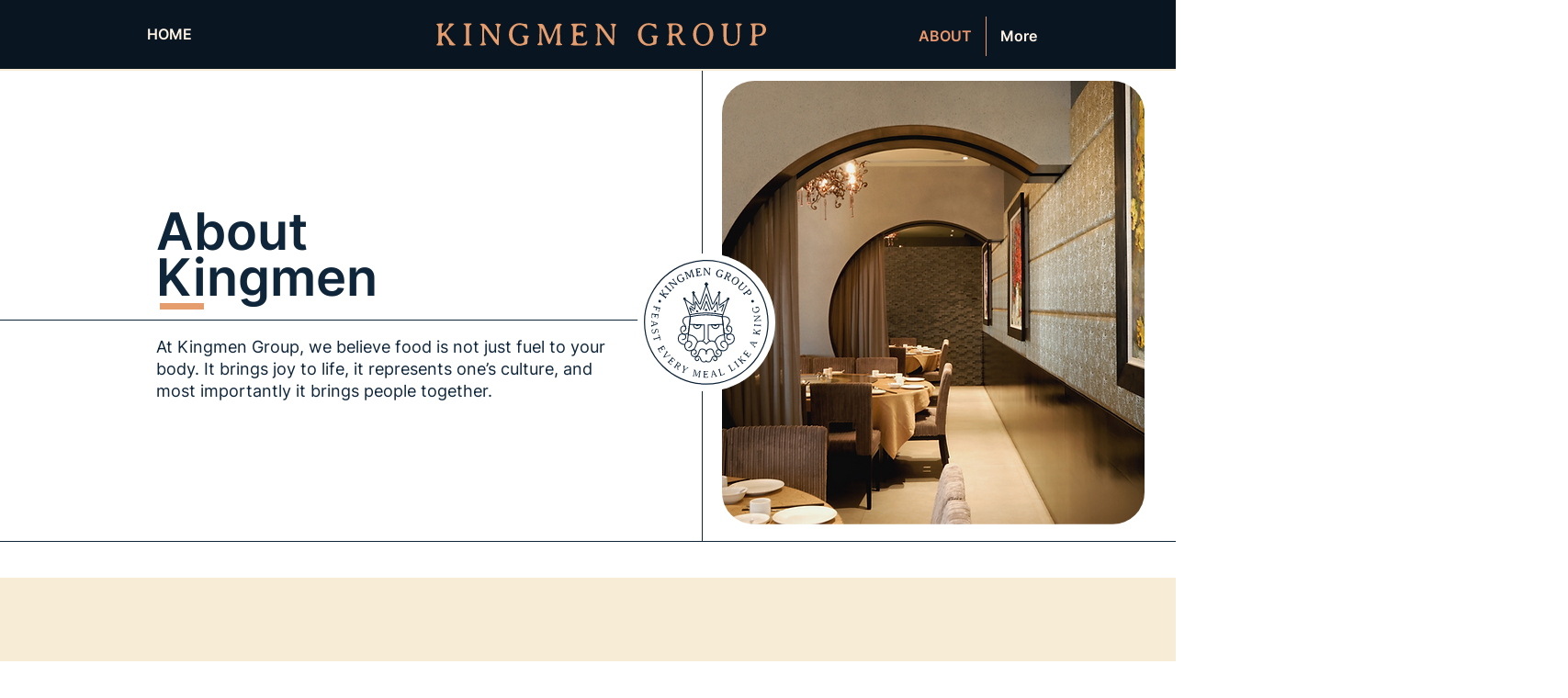

--- FILE ---
content_type: text/html; charset=UTF-8
request_url: https://www.kingmen.com.hk/about-3
body_size: 152564
content:
<!DOCTYPE html>
<html lang="en">
<head>
  
  <!-- SEO Tags -->
  <title>ABOUT | Kingmen </title>
  <link rel="canonical" href="https://www.kingmen.com.hk/about-3"/>
  <meta property="og:title" content="ABOUT | Kingmen "/>
  <meta property="og:image" content="https://static.wixstatic.com/media/44d157_864a70f885f149d68afa70b5a23e588c%7Emv2.jpg/v1/fit/w_2500,h_1330,al_c/44d157_864a70f885f149d68afa70b5a23e588c%7Emv2.jpg"/>
  <meta property="og:image:width" content="2500"/>
  <meta property="og:image:height" content="1330"/>
  <meta property="og:url" content="https://www.kingmen.com.hk/about-3"/>
  <meta property="og:site_name" content="Kingmen "/>
  <meta property="og:type" content="website"/>
  <meta name="fb_admins_meta_tag" content="KingmenGroupHK"/>
  <meta property="fb:admins" content="KingmenGroupHK"/>
  <meta name="twitter:card" content="summary_large_image"/>
  <meta name="twitter:title" content="ABOUT | Kingmen "/>
  <meta name="twitter:image" content="https://static.wixstatic.com/media/44d157_864a70f885f149d68afa70b5a23e588c%7Emv2.jpg/v1/fit/w_2500,h_1330,al_c/44d157_864a70f885f149d68afa70b5a23e588c%7Emv2.jpg"/>

  
  <meta charset='utf-8'>
  <meta name="viewport" content="width=device-width, initial-scale=1" id="wixDesktopViewport" />
  <meta http-equiv="X-UA-Compatible" content="IE=edge">
  <meta name="generator" content="Wix.com Website Builder"/>

  <link rel="icon" sizes="192x192" href="https://static.wixstatic.com/media/44d157_157d327c69e2439db1d4ead122c06530%7Emv2.png/v1/fill/w_192%2Ch_192%2Clg_1%2Cusm_0.66_1.00_0.01/44d157_157d327c69e2439db1d4ead122c06530%7Emv2.png" type="image/png"/>
  <link rel="shortcut icon" href="https://static.wixstatic.com/media/44d157_157d327c69e2439db1d4ead122c06530%7Emv2.png/v1/fill/w_192%2Ch_192%2Clg_1%2Cusm_0.66_1.00_0.01/44d157_157d327c69e2439db1d4ead122c06530%7Emv2.png" type="image/png"/>
  <link rel="apple-touch-icon" href="https://static.wixstatic.com/media/44d157_157d327c69e2439db1d4ead122c06530%7Emv2.png/v1/fill/w_180%2Ch_180%2Clg_1%2Cusm_0.66_1.00_0.01/44d157_157d327c69e2439db1d4ead122c06530%7Emv2.png" type="image/png"/>

  <!-- Safari Pinned Tab Icon -->
  <!-- <link rel="mask-icon" href="https://static.wixstatic.com/media/44d157_157d327c69e2439db1d4ead122c06530%7Emv2.png/v1/fill/w_192%2Ch_192%2Clg_1%2Cusm_0.66_1.00_0.01/44d157_157d327c69e2439db1d4ead122c06530%7Emv2.png"> -->

  <!-- Original trials -->
  


  <!-- Segmenter Polyfill -->
  <script>
    if (!window.Intl || !window.Intl.Segmenter) {
      (function() {
        var script = document.createElement('script');
        script.src = 'https://static.parastorage.com/unpkg/@formatjs/intl-segmenter@11.7.10/polyfill.iife.js';
        document.head.appendChild(script);
      })();
    }
  </script>

  <!-- Legacy Polyfills -->
  <script nomodule="" src="https://static.parastorage.com/unpkg/core-js-bundle@3.2.1/minified.js"></script>
  <script nomodule="" src="https://static.parastorage.com/unpkg/focus-within-polyfill@5.0.9/dist/focus-within-polyfill.js"></script>

  <!-- Performance API Polyfills -->
  <script>
  (function () {
    var noop = function noop() {};
    if ("performance" in window === false) {
      window.performance = {};
    }
    window.performance.mark = performance.mark || noop;
    window.performance.measure = performance.measure || noop;
    if ("now" in window.performance === false) {
      var nowOffset = Date.now();
      if (performance.timing && performance.timing.navigationStart) {
        nowOffset = performance.timing.navigationStart;
      }
      window.performance.now = function now() {
        return Date.now() - nowOffset;
      };
    }
  })();
  </script>

  <!-- Globals Definitions -->
  <script>
    (function () {
      var now = Date.now()
      window.initialTimestamps = {
        initialTimestamp: now,
        initialRequestTimestamp: Math.round(performance.timeOrigin ? performance.timeOrigin : now - performance.now())
      }

      window.thunderboltTag = "libs-releases-GA-local"
      window.thunderboltVersion = "1.16761.0"
    })();
  </script>

  <!-- Essential Viewer Model -->
  <script type="application/json" id="wix-essential-viewer-model">{"fleetConfig":{"fleetName":"thunderbolt-seo-isolated-renderer","type":"GA","code":0},"mode":{"qa":false,"enableTestApi":false,"debug":false,"ssrIndicator":false,"ssrOnly":false,"siteAssetsFallback":"enable","versionIndicator":false},"componentsLibrariesTopology":[{"artifactId":"editor-elements","namespace":"wixui","url":"https:\/\/static.parastorage.com\/services\/editor-elements\/1.14838.0"},{"artifactId":"editor-elements","namespace":"dsgnsys","url":"https:\/\/static.parastorage.com\/services\/editor-elements\/1.14838.0"}],"siteFeaturesConfigs":{"sessionManager":{"isRunningInDifferentSiteContext":false}},"language":{"userLanguage":"en"},"siteAssets":{"clientTopology":{"mediaRootUrl":"https:\/\/static.wixstatic.com","staticMediaUrl":"https:\/\/static.wixstatic.com\/media","moduleRepoUrl":"https:\/\/static.parastorage.com\/unpkg","fileRepoUrl":"https:\/\/static.parastorage.com\/services","viewerAppsUrl":"https:\/\/viewer-apps.parastorage.com","viewerAssetsUrl":"https:\/\/viewer-assets.parastorage.com","siteAssetsUrl":"https:\/\/siteassets.parastorage.com","pageJsonServerUrls":["https:\/\/pages.parastorage.com","https:\/\/staticorigin.wixstatic.com","https:\/\/www.kingmen.com.hk","https:\/\/fallback.wix.com\/wix-html-editor-pages-webapp\/page"],"pathOfTBModulesInFileRepoForFallback":"wix-thunderbolt\/dist\/"}},"siteFeatures":["accessibility","appMonitoring","assetsLoader","builderContextProviders","builderModuleLoader","businessLogger","captcha","clickHandlerRegistrar","commonConfig","componentsLoader","componentsRegistry","consentPolicy","cyclicTabbing","domSelectors","dynamicPages","environmentWixCodeSdk","environment","locationWixCodeSdk","mpaNavigation","navigationManager","navigationPhases","ooi","pages","panorama","protectedPages","renderer","reporter","routerFetch","router","scrollRestoration","seoWixCodeSdk","seo","sessionManager","siteMembersWixCodeSdk","siteMembers","siteScrollBlocker","siteWixCodeSdk","speculationRules","ssrCache","stores","structureApi","thunderboltInitializer","tpaCommons","translations","usedPlatformApis","warmupData","windowMessageRegistrar","windowWixCodeSdk","wixCustomElementComponent","wixEmbedsApi","componentsReact","platform"],"site":{"externalBaseUrl":"https:\/\/www.kingmen.com.hk","isSEO":true},"media":{"staticMediaUrl":"https:\/\/static.wixstatic.com\/media","mediaRootUrl":"https:\/\/static.wixstatic.com\/","staticVideoUrl":"https:\/\/video.wixstatic.com\/"},"requestUrl":"https:\/\/www.kingmen.com.hk\/about-3","rollout":{"siteAssetsVersionsRollout":false,"isDACRollout":0,"isTBRollout":false},"commonConfig":{"brand":"wix","host":"VIEWER","bsi":"","consentPolicy":{},"consentPolicyHeader":{},"siteRevision":"4","branchId":"b45f0ef7-0f26-4e27-9295-962dca8c40b9","renderingFlow":"NONE","language":"en","locale":"en-hk"},"interactionSampleRatio":0.01,"dynamicModelUrl":"https:\/\/www.kingmen.com.hk\/_api\/v2\/dynamicmodel","accessTokensUrl":"https:\/\/www.kingmen.com.hk\/_api\/v1\/access-tokens","isExcludedFromSecurityExperiments":false,"experiments":{"specs.thunderbolt.hardenFetchAndXHR":true,"specs.thunderbolt.securityExperiments":true}}</script>
  <script>window.viewerModel = JSON.parse(document.getElementById('wix-essential-viewer-model').textContent)</script>

  <script>
    window.commonConfig = viewerModel.commonConfig
  </script>

  
  <!-- BEGIN handleAccessTokens bundle -->

  <script data-url="https://static.parastorage.com/services/wix-thunderbolt/dist/handleAccessTokens.inline.4f2f9a53.bundle.min.js">(()=>{"use strict";function e(e){let{context:o,property:r,value:n,enumerable:i=!0}=e,c=e.get,l=e.set;if(!r||void 0===n&&!c&&!l)return new Error("property and value are required");let a=o||globalThis,s=a?.[r],u={};if(void 0!==n)u.value=n;else{if(c){let e=t(c);e&&(u.get=e)}if(l){let e=t(l);e&&(u.set=e)}}let p={...u,enumerable:i||!1,configurable:!1};void 0!==n&&(p.writable=!1);try{Object.defineProperty(a,r,p)}catch(e){return e instanceof TypeError?s:e}return s}function t(e,t){return"function"==typeof e?e:!0===e?.async&&"function"==typeof e.func?t?async function(t){return e.func(t)}:async function(){return e.func()}:"function"==typeof e?.func?e.func:void 0}try{e({property:"strictDefine",value:e})}catch{}try{e({property:"defineStrictObject",value:r})}catch{}try{e({property:"defineStrictMethod",value:n})}catch{}var o=["toString","toLocaleString","valueOf","constructor","prototype"];function r(t){let{context:n,property:c,propertiesToExclude:l=[],skipPrototype:a=!1,hardenPrototypePropertiesToExclude:s=[]}=t;if(!c)return new Error("property is required");let u=(n||globalThis)[c],p={},f=i(n,c);u&&("object"==typeof u||"function"==typeof u)&&Reflect.ownKeys(u).forEach(t=>{if(!l.includes(t)&&!o.includes(t)){let o=i(u,t);if(o&&(o.writable||o.configurable)){let{value:r,get:n,set:i,enumerable:c=!1}=o,l={};void 0!==r?l.value=r:n?l.get=n:i&&(l.set=i);try{let o=e({context:u,property:t,...l,enumerable:c});p[t]=o}catch(e){if(!(e instanceof TypeError))throw e;try{p[t]=o.value||o.get||o.set}catch{}}}}});let d={originalObject:u,originalProperties:p};if(!a&&void 0!==u?.prototype){let e=r({context:u,property:"prototype",propertiesToExclude:s,skipPrototype:!0});e instanceof Error||(d.originalPrototype=e?.originalObject,d.originalPrototypeProperties=e?.originalProperties)}return e({context:n,property:c,value:u,enumerable:f?.enumerable}),d}function n(t,o){let r=(o||globalThis)[t],n=i(o||globalThis,t);return r&&n&&(n.writable||n.configurable)?(Object.freeze(r),e({context:globalThis,property:t,value:r})):r}function i(e,t){if(e&&t)try{return Reflect.getOwnPropertyDescriptor(e,t)}catch{return}}function c(e){if("string"!=typeof e)return e;try{return decodeURIComponent(e).toLowerCase().trim()}catch{return e.toLowerCase().trim()}}function l(e,t){let o="";if("string"==typeof e)o=e.split("=")[0]?.trim()||"";else{if(!e||"string"!=typeof e.name)return!1;o=e.name}return t.has(c(o)||"")}function a(e,t){let o;return o="string"==typeof e?e.split(";").map(e=>e.trim()).filter(e=>e.length>0):e||[],o.filter(e=>!l(e,t))}var s=null;function u(){return null===s&&(s=typeof Document>"u"?void 0:Object.getOwnPropertyDescriptor(Document.prototype,"cookie")),s}function p(t,o){if(!globalThis?.cookieStore)return;let r=globalThis.cookieStore.get.bind(globalThis.cookieStore),n=globalThis.cookieStore.getAll.bind(globalThis.cookieStore),i=globalThis.cookieStore.set.bind(globalThis.cookieStore),c=globalThis.cookieStore.delete.bind(globalThis.cookieStore);return e({context:globalThis.CookieStore.prototype,property:"get",value:async function(e){return l(("string"==typeof e?e:e.name)||"",t)?null:r.call(this,e)},enumerable:!0}),e({context:globalThis.CookieStore.prototype,property:"getAll",value:async function(){return a(await n.apply(this,Array.from(arguments)),t)},enumerable:!0}),e({context:globalThis.CookieStore.prototype,property:"set",value:async function(){let e=Array.from(arguments);if(!l(1===e.length?e[0].name:e[0],t))return i.apply(this,e);o&&console.warn(o)},enumerable:!0}),e({context:globalThis.CookieStore.prototype,property:"delete",value:async function(){let e=Array.from(arguments);if(!l(1===e.length?e[0].name:e[0],t))return c.apply(this,e)},enumerable:!0}),e({context:globalThis.cookieStore,property:"prototype",value:globalThis.CookieStore.prototype,enumerable:!1}),e({context:globalThis,property:"cookieStore",value:globalThis.cookieStore,enumerable:!0}),{get:r,getAll:n,set:i,delete:c}}var f=["TextEncoder","TextDecoder","XMLHttpRequestEventTarget","EventTarget","URL","JSON","Reflect","Object","Array","Map","Set","WeakMap","WeakSet","Promise","Symbol","Error"],d=["addEventListener","removeEventListener","dispatchEvent","encodeURI","encodeURIComponent","decodeURI","decodeURIComponent"];const y=(e,t)=>{try{const o=t?t.get.call(document):document.cookie;return o.split(";").map(e=>e.trim()).filter(t=>t?.startsWith(e))[0]?.split("=")[1]}catch(e){return""}},g=(e="",t="",o="/")=>`${e}=; ${t?`domain=${t};`:""} max-age=0; path=${o}; expires=Thu, 01 Jan 1970 00:00:01 GMT`;function m(){(function(){if("undefined"!=typeof window){const e=performance.getEntriesByType("navigation")[0];return"back_forward"===(e?.type||"")}return!1})()&&function(){const{counter:e}=function(){const e=b("getItem");if(e){const[t,o]=e.split("-"),r=o?parseInt(o,10):0;if(r>=3){const e=t?Number(t):0;if(Date.now()-e>6e4)return{counter:0}}return{counter:r}}return{counter:0}}();e<3?(!function(e=1){b("setItem",`${Date.now()}-${e}`)}(e+1),window.location.reload()):console.error("ATS: Max reload attempts reached")}()}function b(e,t){try{return sessionStorage[e]("reload",t||"")}catch(e){console.error("ATS: Error calling sessionStorage:",e)}}const h="client-session-bind",v="sec-fetch-unsupported",{experiments:w}=window.viewerModel,T=[h,"client-binding",v,"svSession","smSession","server-session-bind","wixSession2","wixSession3"].map(e=>e.toLowerCase()),{cookie:S}=function(t,o){let r=new Set(t);return e({context:document,property:"cookie",set:{func:e=>function(e,t,o,r){let n=u(),i=c(t.split(";")[0]||"")||"";[...o].every(e=>!i.startsWith(e.toLowerCase()))&&n?.set?n.set.call(e,t):r&&console.warn(r)}(document,e,r,o)},get:{func:()=>function(e,t){let o=u();if(!o?.get)throw new Error("Cookie descriptor or getter not available");return a(o.get.call(e),t).join("; ")}(document,r)},enumerable:!0}),{cookieStore:p(r,o),cookie:u()}}(T),k="tbReady",x="security_overrideGlobals",{experiments:E,siteFeaturesConfigs:C,accessTokensUrl:P}=window.viewerModel,R=P,M={},O=(()=>{const e=y(h,S);if(w["specs.thunderbolt.browserCacheReload"]){y(v,S)||e?b("removeItem"):m()}return(()=>{const e=g(h),t=g(h,location.hostname);S.set.call(document,e),S.set.call(document,t)})(),e})();O&&(M["client-binding"]=O);const D=fetch;addEventListener(k,function e(t){const{logger:o}=t.detail;try{window.tb.init({fetch:D,fetchHeaders:M})}catch(e){const t=new Error("TB003");o.meter(`${x}_${t.message}`,{paramsOverrides:{errorType:x,eventString:t.message}}),window?.viewerModel?.mode.debug&&console.error(e)}finally{removeEventListener(k,e)}}),E["specs.thunderbolt.hardenFetchAndXHR"]||(window.fetchDynamicModel=()=>C.sessionManager.isRunningInDifferentSiteContext?Promise.resolve({}):fetch(R,{credentials:"same-origin",headers:M}).then(function(e){if(!e.ok)throw new Error(`[${e.status}]${e.statusText}`);return e.json()}),window.dynamicModelPromise=window.fetchDynamicModel())})();
//# sourceMappingURL=https://static.parastorage.com/services/wix-thunderbolt/dist/handleAccessTokens.inline.4f2f9a53.bundle.min.js.map</script>

<!-- END handleAccessTokens bundle -->

<!-- BEGIN overrideGlobals bundle -->

<script data-url="https://static.parastorage.com/services/wix-thunderbolt/dist/overrideGlobals.inline.ec13bfcf.bundle.min.js">(()=>{"use strict";function e(e){let{context:r,property:o,value:n,enumerable:i=!0}=e,c=e.get,a=e.set;if(!o||void 0===n&&!c&&!a)return new Error("property and value are required");let l=r||globalThis,u=l?.[o],s={};if(void 0!==n)s.value=n;else{if(c){let e=t(c);e&&(s.get=e)}if(a){let e=t(a);e&&(s.set=e)}}let p={...s,enumerable:i||!1,configurable:!1};void 0!==n&&(p.writable=!1);try{Object.defineProperty(l,o,p)}catch(e){return e instanceof TypeError?u:e}return u}function t(e,t){return"function"==typeof e?e:!0===e?.async&&"function"==typeof e.func?t?async function(t){return e.func(t)}:async function(){return e.func()}:"function"==typeof e?.func?e.func:void 0}try{e({property:"strictDefine",value:e})}catch{}try{e({property:"defineStrictObject",value:o})}catch{}try{e({property:"defineStrictMethod",value:n})}catch{}var r=["toString","toLocaleString","valueOf","constructor","prototype"];function o(t){let{context:n,property:c,propertiesToExclude:a=[],skipPrototype:l=!1,hardenPrototypePropertiesToExclude:u=[]}=t;if(!c)return new Error("property is required");let s=(n||globalThis)[c],p={},f=i(n,c);s&&("object"==typeof s||"function"==typeof s)&&Reflect.ownKeys(s).forEach(t=>{if(!a.includes(t)&&!r.includes(t)){let r=i(s,t);if(r&&(r.writable||r.configurable)){let{value:o,get:n,set:i,enumerable:c=!1}=r,a={};void 0!==o?a.value=o:n?a.get=n:i&&(a.set=i);try{let r=e({context:s,property:t,...a,enumerable:c});p[t]=r}catch(e){if(!(e instanceof TypeError))throw e;try{p[t]=r.value||r.get||r.set}catch{}}}}});let d={originalObject:s,originalProperties:p};if(!l&&void 0!==s?.prototype){let e=o({context:s,property:"prototype",propertiesToExclude:u,skipPrototype:!0});e instanceof Error||(d.originalPrototype=e?.originalObject,d.originalPrototypeProperties=e?.originalProperties)}return e({context:n,property:c,value:s,enumerable:f?.enumerable}),d}function n(t,r){let o=(r||globalThis)[t],n=i(r||globalThis,t);return o&&n&&(n.writable||n.configurable)?(Object.freeze(o),e({context:globalThis,property:t,value:o})):o}function i(e,t){if(e&&t)try{return Reflect.getOwnPropertyDescriptor(e,t)}catch{return}}function c(e){if("string"!=typeof e)return e;try{return decodeURIComponent(e).toLowerCase().trim()}catch{return e.toLowerCase().trim()}}function a(e,t){return e instanceof Headers?e.forEach((r,o)=>{l(o,t)||e.delete(o)}):Object.keys(e).forEach(r=>{l(r,t)||delete e[r]}),e}function l(e,t){return!t.has(c(e)||"")}function u(e,t){let r=!0,o=function(e){let t,r;if(globalThis.Request&&e instanceof Request)t=e.url;else{if("function"!=typeof e?.toString)throw new Error("Unsupported type for url");t=e.toString()}try{return new URL(t).pathname}catch{return r=t.replace(/#.+/gi,"").split("?").shift(),r.startsWith("/")?r:`/${r}`}}(e),n=c(o);return n&&t.some(e=>n.includes(e))&&(r=!1),r}function s(t,r,o){let n=fetch,i=XMLHttpRequest,c=new Set(r);function s(){let e=new i,r=e.open,n=e.setRequestHeader;return e.open=function(){let n=Array.from(arguments),i=n[1];if(n.length<2||u(i,t))return r.apply(e,n);throw new Error(o||`Request not allowed for path ${i}`)},e.setRequestHeader=function(t,r){l(decodeURIComponent(t),c)&&n.call(e,t,r)},e}return e({property:"fetch",value:function(){let e=function(e,t){return globalThis.Request&&e[0]instanceof Request&&e[0]?.headers?a(e[0].headers,t):e[1]?.headers&&a(e[1].headers,t),e}(arguments,c);return u(arguments[0],t)?n.apply(globalThis,Array.from(e)):new Promise((e,t)=>{t(new Error(o||`Request not allowed for path ${arguments[0]}`))})},enumerable:!0}),e({property:"XMLHttpRequest",value:s,enumerable:!0}),Object.keys(i).forEach(e=>{s[e]=i[e]}),{fetch:n,XMLHttpRequest:i}}var p=["TextEncoder","TextDecoder","XMLHttpRequestEventTarget","EventTarget","URL","JSON","Reflect","Object","Array","Map","Set","WeakMap","WeakSet","Promise","Symbol","Error"],f=["addEventListener","removeEventListener","dispatchEvent","encodeURI","encodeURIComponent","decodeURI","decodeURIComponent"];const d=function(){let t=globalThis.open,r=document.open;function o(e,r,o){let n="string"!=typeof e,i=t.call(window,e,r,o);return n||e&&function(e){return e.startsWith("//")&&/(?:[a-z0-9](?:[a-z0-9-]{0,61}[a-z0-9])?\.)+[a-z0-9][a-z0-9-]{0,61}[a-z0-9]/g.test(`${location.protocol}:${e}`)&&(e=`${location.protocol}${e}`),!e.startsWith("http")||new URL(e).hostname===location.hostname}(e)?{}:i}return e({property:"open",value:o,context:globalThis,enumerable:!0}),e({property:"open",value:function(e,t,n){return e?o(e,t,n):r.call(document,e||"",t||"",n||"")},context:document,enumerable:!0}),{open:t,documentOpen:r}},y=function(){let t=document.createElement,r=Element.prototype.setAttribute,o=Element.prototype.setAttributeNS;return e({property:"createElement",context:document,value:function(n,i){let a=t.call(document,n,i);if("iframe"===c(n)){e({property:"srcdoc",context:a,get:()=>"",set:()=>{console.warn("`srcdoc` is not allowed in iframe elements.")}});let t=function(e,t){"srcdoc"!==e.toLowerCase()?r.call(a,e,t):console.warn("`srcdoc` attribute is not allowed to be set.")},n=function(e,t,r){"srcdoc"!==t.toLowerCase()?o.call(a,e,t,r):console.warn("`srcdoc` attribute is not allowed to be set.")};a.setAttribute=t,a.setAttributeNS=n}return a},enumerable:!0}),{createElement:t,setAttribute:r,setAttributeNS:o}},m=["client-binding"],b=["/_api/v1/access-tokens","/_api/v2/dynamicmodel","/_api/one-app-session-web/v3/businesses"],h=function(){let t=setTimeout,r=setInterval;return o("setTimeout",0,globalThis),o("setInterval",0,globalThis),{setTimeout:t,setInterval:r};function o(t,r,o){let n=o||globalThis,i=n[t];if(!i||"function"!=typeof i)throw new Error(`Function ${t} not found or is not a function`);e({property:t,value:function(){let e=Array.from(arguments);if("string"!=typeof e[r])return i.apply(n,e);console.warn(`Calling ${t} with a String Argument at index ${r} is not allowed`)},context:o,enumerable:!0})}},v=function(){if(navigator&&"serviceWorker"in navigator){let t=navigator.serviceWorker.register;return e({context:navigator.serviceWorker,property:"register",value:function(){console.log("Service worker registration is not allowed")},enumerable:!0}),{register:t}}return{}};performance.mark("overrideGlobals started");const{isExcludedFromSecurityExperiments:g,experiments:w}=window.viewerModel,E=!g&&w["specs.thunderbolt.securityExperiments"];try{d(),E&&y(),w["specs.thunderbolt.hardenFetchAndXHR"]&&E&&s(b,m),v(),(e=>{let t=[],r=[];r=r.concat(["TextEncoder","TextDecoder"]),e&&(r=r.concat(["XMLHttpRequestEventTarget","EventTarget"])),r=r.concat(["URL","JSON"]),e&&(t=t.concat(["addEventListener","removeEventListener"])),t=t.concat(["encodeURI","encodeURIComponent","decodeURI","decodeURIComponent"]),r=r.concat(["String","Number"]),e&&r.push("Object"),r=r.concat(["Reflect"]),t.forEach(e=>{n(e),["addEventListener","removeEventListener"].includes(e)&&n(e,document)}),r.forEach(e=>{o({property:e})})})(E),E&&h()}catch(e){window?.viewerModel?.mode.debug&&console.error(e);const t=new Error("TB006");window.fedops?.reportError(t,"security_overrideGlobals"),window.Sentry?window.Sentry.captureException(t):globalThis.defineStrictProperty("sentryBuffer",[t],window,!1)}performance.mark("overrideGlobals ended")})();
//# sourceMappingURL=https://static.parastorage.com/services/wix-thunderbolt/dist/overrideGlobals.inline.ec13bfcf.bundle.min.js.map</script>

<!-- END overrideGlobals bundle -->


  
  <script>
    window.commonConfig = viewerModel.commonConfig

	
  </script>

  <!-- Initial CSS -->
  <style data-url="https://static.parastorage.com/services/wix-thunderbolt/dist/main.347af09f.min.css">@keyframes slide-horizontal-new{0%{transform:translateX(100%)}}@keyframes slide-horizontal-old{80%{opacity:1}to{opacity:0;transform:translateX(-100%)}}@keyframes slide-vertical-new{0%{transform:translateY(-100%)}}@keyframes slide-vertical-old{80%{opacity:1}to{opacity:0;transform:translateY(100%)}}@keyframes out-in-new{0%{opacity:0}}@keyframes out-in-old{to{opacity:0}}:root:active-view-transition{view-transition-name:none}::view-transition{pointer-events:none}:root:active-view-transition::view-transition-new(page-group),:root:active-view-transition::view-transition-old(page-group){animation-duration:.6s;cursor:wait;pointer-events:all}:root:active-view-transition-type(SlideHorizontal)::view-transition-old(page-group){animation:slide-horizontal-old .6s cubic-bezier(.83,0,.17,1) forwards;mix-blend-mode:normal}:root:active-view-transition-type(SlideHorizontal)::view-transition-new(page-group){animation:slide-horizontal-new .6s cubic-bezier(.83,0,.17,1) backwards;mix-blend-mode:normal}:root:active-view-transition-type(SlideVertical)::view-transition-old(page-group){animation:slide-vertical-old .6s cubic-bezier(.83,0,.17,1) forwards;mix-blend-mode:normal}:root:active-view-transition-type(SlideVertical)::view-transition-new(page-group){animation:slide-vertical-new .6s cubic-bezier(.83,0,.17,1) backwards;mix-blend-mode:normal}:root:active-view-transition-type(OutIn)::view-transition-old(page-group){animation:out-in-old .35s cubic-bezier(.22,1,.36,1) forwards}:root:active-view-transition-type(OutIn)::view-transition-new(page-group){animation:out-in-new .35s cubic-bezier(.64,0,.78,0) .35s backwards}@media(prefers-reduced-motion:reduce){::view-transition-group(*),::view-transition-new(*),::view-transition-old(*){animation:none!important}}body,html{background:transparent;border:0;margin:0;outline:0;padding:0;vertical-align:baseline}body{--scrollbar-width:0px;font-family:Arial,Helvetica,sans-serif;font-size:10px}body,html{height:100%}body{overflow-x:auto;overflow-y:scroll}body:not(.responsive) #site-root{min-width:var(--site-width);width:100%}body:not([data-js-loaded]) [data-hide-prejs]{visibility:hidden}interact-element{display:contents}#SITE_CONTAINER{position:relative}:root{--one-unit:1vw;--section-max-width:9999px;--spx-stopper-max:9999px;--spx-stopper-min:0px;--browser-zoom:1}@supports(-webkit-appearance:none) and (stroke-color:transparent){:root{--safari-sticky-fix:opacity;--experimental-safari-sticky-fix:translateZ(0)}}@supports(container-type:inline-size){:root{--one-unit:1cqw}}[id^=oldHoverBox-]{mix-blend-mode:plus-lighter;transition:opacity .5s ease,visibility .5s ease}[data-mesh-id$=inlineContent-gridContainer]:has(>[id^=oldHoverBox-]){isolation:isolate}</style>
<style data-url="https://static.parastorage.com/services/wix-thunderbolt/dist/main.renderer.9cb0985f.min.css">a,abbr,acronym,address,applet,b,big,blockquote,button,caption,center,cite,code,dd,del,dfn,div,dl,dt,em,fieldset,font,footer,form,h1,h2,h3,h4,h5,h6,header,i,iframe,img,ins,kbd,label,legend,li,nav,object,ol,p,pre,q,s,samp,section,small,span,strike,strong,sub,sup,table,tbody,td,tfoot,th,thead,title,tr,tt,u,ul,var{background:transparent;border:0;margin:0;outline:0;padding:0;vertical-align:baseline}input,select,textarea{box-sizing:border-box;font-family:Helvetica,Arial,sans-serif}ol,ul{list-style:none}blockquote,q{quotes:none}ins{text-decoration:none}del{text-decoration:line-through}table{border-collapse:collapse;border-spacing:0}a{cursor:pointer;text-decoration:none}.testStyles{overflow-y:hidden}.reset-button{-webkit-appearance:none;background:none;border:0;color:inherit;font:inherit;line-height:normal;outline:0;overflow:visible;padding:0;-webkit-user-select:none;-moz-user-select:none;-ms-user-select:none}:focus{outline:none}body.device-mobile-optimized:not(.disable-site-overflow){overflow-x:hidden;overflow-y:scroll}body.device-mobile-optimized:not(.responsive) #SITE_CONTAINER{margin-left:auto;margin-right:auto;overflow-x:visible;position:relative;width:320px}body.device-mobile-optimized:not(.responsive):not(.blockSiteScrolling) #SITE_CONTAINER{margin-top:0}body.device-mobile-optimized>*{max-width:100%!important}body.device-mobile-optimized #site-root{overflow-x:hidden;overflow-y:hidden}@supports(overflow:clip){body.device-mobile-optimized #site-root{overflow-x:clip;overflow-y:clip}}body.device-mobile-non-optimized #SITE_CONTAINER #site-root{overflow-x:clip;overflow-y:clip}body.device-mobile-non-optimized.fullScreenMode{background-color:#5f6360}body.device-mobile-non-optimized.fullScreenMode #MOBILE_ACTIONS_MENU,body.device-mobile-non-optimized.fullScreenMode #SITE_BACKGROUND,body.device-mobile-non-optimized.fullScreenMode #site-root,body.fullScreenMode #WIX_ADS{visibility:hidden}body.fullScreenMode{overflow-x:hidden!important;overflow-y:hidden!important}body.fullScreenMode.device-mobile-optimized #TINY_MENU{opacity:0;pointer-events:none}body.fullScreenMode-scrollable.device-mobile-optimized{overflow-x:hidden!important;overflow-y:auto!important}body.fullScreenMode-scrollable.device-mobile-optimized #masterPage,body.fullScreenMode-scrollable.device-mobile-optimized #site-root{overflow-x:hidden!important;overflow-y:hidden!important}body.fullScreenMode-scrollable.device-mobile-optimized #SITE_BACKGROUND,body.fullScreenMode-scrollable.device-mobile-optimized #masterPage{height:auto!important}body.fullScreenMode-scrollable.device-mobile-optimized #masterPage.mesh-layout{height:0!important}body.blockSiteScrolling,body.siteScrollingBlocked{position:fixed;width:100%}body.blockSiteScrolling #SITE_CONTAINER{margin-top:calc(var(--blocked-site-scroll-margin-top)*-1)}#site-root{margin:0 auto;min-height:100%;position:relative;top:var(--wix-ads-height)}#site-root img:not([src]){visibility:hidden}#site-root svg img:not([src]){visibility:visible}.auto-generated-link{color:inherit}#SCROLL_TO_BOTTOM,#SCROLL_TO_TOP{height:0}.has-click-trigger{cursor:pointer}.fullScreenOverlay{bottom:0;display:flex;justify-content:center;left:0;overflow-y:hidden;position:fixed;right:0;top:-60px;z-index:1005}.fullScreenOverlay>.fullScreenOverlayContent{bottom:0;left:0;margin:0 auto;overflow:hidden;position:absolute;right:0;top:60px;transform:translateZ(0)}[data-mesh-id$=centeredContent],[data-mesh-id$=form],[data-mesh-id$=inlineContent]{pointer-events:none;position:relative}[data-mesh-id$=-gridWrapper],[data-mesh-id$=-rotated-wrapper]{pointer-events:none}[data-mesh-id$=-gridContainer]>*,[data-mesh-id$=-rotated-wrapper]>*,[data-mesh-id$=inlineContent]>:not([data-mesh-id$=-gridContainer]){pointer-events:auto}.device-mobile-optimized #masterPage.mesh-layout #SOSP_CONTAINER_CUSTOM_ID{grid-area:2/1/3/2;-ms-grid-row:2;position:relative}#masterPage.mesh-layout{-ms-grid-rows:max-content max-content min-content max-content;-ms-grid-columns:100%;align-items:start;display:-ms-grid;display:grid;grid-template-columns:100%;grid-template-rows:max-content max-content min-content max-content;justify-content:stretch}#masterPage.mesh-layout #PAGES_CONTAINER,#masterPage.mesh-layout #SITE_FOOTER-placeholder,#masterPage.mesh-layout #SITE_FOOTER_WRAPPER,#masterPage.mesh-layout #SITE_HEADER-placeholder,#masterPage.mesh-layout #SITE_HEADER_WRAPPER,#masterPage.mesh-layout #SOSP_CONTAINER_CUSTOM_ID[data-state~=mobileView],#masterPage.mesh-layout #soapAfterPagesContainer,#masterPage.mesh-layout #soapBeforePagesContainer{-ms-grid-row-align:start;-ms-grid-column-align:start;-ms-grid-column:1}#masterPage.mesh-layout #SITE_HEADER-placeholder,#masterPage.mesh-layout #SITE_HEADER_WRAPPER{grid-area:1/1/2/2;-ms-grid-row:1}#masterPage.mesh-layout #PAGES_CONTAINER,#masterPage.mesh-layout #soapAfterPagesContainer,#masterPage.mesh-layout #soapBeforePagesContainer{grid-area:3/1/4/2;-ms-grid-row:3}#masterPage.mesh-layout #soapAfterPagesContainer,#masterPage.mesh-layout #soapBeforePagesContainer{width:100%}#masterPage.mesh-layout #PAGES_CONTAINER{align-self:stretch}#masterPage.mesh-layout main#PAGES_CONTAINER{display:block}#masterPage.mesh-layout #SITE_FOOTER-placeholder,#masterPage.mesh-layout #SITE_FOOTER_WRAPPER{grid-area:4/1/5/2;-ms-grid-row:4}#masterPage.mesh-layout #SITE_PAGES,#masterPage.mesh-layout [data-mesh-id=PAGES_CONTAINERcenteredContent],#masterPage.mesh-layout [data-mesh-id=PAGES_CONTAINERinlineContent]{height:100%}#masterPage.mesh-layout.desktop>*{width:100%}#masterPage.mesh-layout #PAGES_CONTAINER,#masterPage.mesh-layout #SITE_FOOTER,#masterPage.mesh-layout #SITE_FOOTER_WRAPPER,#masterPage.mesh-layout #SITE_HEADER,#masterPage.mesh-layout #SITE_HEADER_WRAPPER,#masterPage.mesh-layout #SITE_PAGES,#masterPage.mesh-layout #masterPageinlineContent{position:relative}#masterPage.mesh-layout #SITE_HEADER{grid-area:1/1/2/2}#masterPage.mesh-layout #SITE_FOOTER{grid-area:4/1/5/2}#masterPage.mesh-layout.overflow-x-clip #SITE_FOOTER,#masterPage.mesh-layout.overflow-x-clip #SITE_HEADER{overflow-x:clip}[data-z-counter]{z-index:0}[data-z-counter="0"]{z-index:auto}.wixSiteProperties{-webkit-font-smoothing:antialiased;-moz-osx-font-smoothing:grayscale}:root{--wst-button-color-fill-primary:rgb(var(--color_48));--wst-button-color-border-primary:rgb(var(--color_49));--wst-button-color-text-primary:rgb(var(--color_50));--wst-button-color-fill-primary-hover:rgb(var(--color_51));--wst-button-color-border-primary-hover:rgb(var(--color_52));--wst-button-color-text-primary-hover:rgb(var(--color_53));--wst-button-color-fill-primary-disabled:rgb(var(--color_54));--wst-button-color-border-primary-disabled:rgb(var(--color_55));--wst-button-color-text-primary-disabled:rgb(var(--color_56));--wst-button-color-fill-secondary:rgb(var(--color_57));--wst-button-color-border-secondary:rgb(var(--color_58));--wst-button-color-text-secondary:rgb(var(--color_59));--wst-button-color-fill-secondary-hover:rgb(var(--color_60));--wst-button-color-border-secondary-hover:rgb(var(--color_61));--wst-button-color-text-secondary-hover:rgb(var(--color_62));--wst-button-color-fill-secondary-disabled:rgb(var(--color_63));--wst-button-color-border-secondary-disabled:rgb(var(--color_64));--wst-button-color-text-secondary-disabled:rgb(var(--color_65));--wst-color-fill-base-1:rgb(var(--color_36));--wst-color-fill-base-2:rgb(var(--color_37));--wst-color-fill-base-shade-1:rgb(var(--color_38));--wst-color-fill-base-shade-2:rgb(var(--color_39));--wst-color-fill-base-shade-3:rgb(var(--color_40));--wst-color-fill-accent-1:rgb(var(--color_41));--wst-color-fill-accent-2:rgb(var(--color_42));--wst-color-fill-accent-3:rgb(var(--color_43));--wst-color-fill-accent-4:rgb(var(--color_44));--wst-color-fill-background-primary:rgb(var(--color_11));--wst-color-fill-background-secondary:rgb(var(--color_12));--wst-color-text-primary:rgb(var(--color_15));--wst-color-text-secondary:rgb(var(--color_14));--wst-color-action:rgb(var(--color_18));--wst-color-disabled:rgb(var(--color_39));--wst-color-title:rgb(var(--color_45));--wst-color-subtitle:rgb(var(--color_46));--wst-color-line:rgb(var(--color_47));--wst-font-style-h2:var(--font_2);--wst-font-style-h3:var(--font_3);--wst-font-style-h4:var(--font_4);--wst-font-style-h5:var(--font_5);--wst-font-style-h6:var(--font_6);--wst-font-style-body-large:var(--font_7);--wst-font-style-body-medium:var(--font_8);--wst-font-style-body-small:var(--font_9);--wst-font-style-body-x-small:var(--font_10);--wst-color-custom-1:rgb(var(--color_13));--wst-color-custom-2:rgb(var(--color_16));--wst-color-custom-3:rgb(var(--color_17));--wst-color-custom-4:rgb(var(--color_19));--wst-color-custom-5:rgb(var(--color_20));--wst-color-custom-6:rgb(var(--color_21));--wst-color-custom-7:rgb(var(--color_22));--wst-color-custom-8:rgb(var(--color_23));--wst-color-custom-9:rgb(var(--color_24));--wst-color-custom-10:rgb(var(--color_25));--wst-color-custom-11:rgb(var(--color_26));--wst-color-custom-12:rgb(var(--color_27));--wst-color-custom-13:rgb(var(--color_28));--wst-color-custom-14:rgb(var(--color_29));--wst-color-custom-15:rgb(var(--color_30));--wst-color-custom-16:rgb(var(--color_31));--wst-color-custom-17:rgb(var(--color_32));--wst-color-custom-18:rgb(var(--color_33));--wst-color-custom-19:rgb(var(--color_34));--wst-color-custom-20:rgb(var(--color_35))}.wix-presets-wrapper{display:contents}</style>

  <meta name="format-detection" content="telephone=no">
  <meta name="skype_toolbar" content="skype_toolbar_parser_compatible">
  
  

  

  

  <!-- head performance data start -->
  
  <!-- head performance data end -->
  

    


    
<style data-href="https://static.parastorage.com/services/editor-elements-library/dist/thunderbolt/rb_wixui.thunderbolt_bootstrap.a1b00b19.min.css">.cwL6XW{cursor:pointer}.sNF2R0{opacity:0}.hLoBV3{transition:opacity var(--transition-duration) cubic-bezier(.37,0,.63,1)}.Rdf41z,.hLoBV3{opacity:1}.ftlZWo{transition:opacity var(--transition-duration) cubic-bezier(.37,0,.63,1)}.ATGlOr,.ftlZWo{opacity:0}.KQSXD0{transition:opacity var(--transition-duration) cubic-bezier(.64,0,.78,0)}.KQSXD0,.pagQKE{opacity:1}._6zG5H{opacity:0;transition:opacity var(--transition-duration) cubic-bezier(.22,1,.36,1)}.BB49uC{transform:translateX(100%)}.j9xE1V{transition:transform var(--transition-duration) cubic-bezier(.87,0,.13,1)}.ICs7Rs,.j9xE1V{transform:translateX(0)}.DxijZJ{transition:transform var(--transition-duration) cubic-bezier(.87,0,.13,1)}.B5kjYq,.DxijZJ{transform:translateX(-100%)}.cJijIV{transition:transform var(--transition-duration) cubic-bezier(.87,0,.13,1)}.cJijIV,.hOxaWM{transform:translateX(0)}.T9p3fN{transform:translateX(100%);transition:transform var(--transition-duration) cubic-bezier(.87,0,.13,1)}.qDxYJm{transform:translateY(100%)}.aA9V0P{transition:transform var(--transition-duration) cubic-bezier(.87,0,.13,1)}.YPXPAS,.aA9V0P{transform:translateY(0)}.Xf2zsA{transition:transform var(--transition-duration) cubic-bezier(.87,0,.13,1)}.Xf2zsA,.y7Kt7s{transform:translateY(-100%)}.EeUgMu{transition:transform var(--transition-duration) cubic-bezier(.87,0,.13,1)}.EeUgMu,.fdHrtm{transform:translateY(0)}.WIFaG4{transform:translateY(100%);transition:transform var(--transition-duration) cubic-bezier(.87,0,.13,1)}body:not(.responsive) .JsJXaX{overflow-x:clip}:root:active-view-transition .JsJXaX{view-transition-name:page-group}.AnQkDU{display:grid;grid-template-columns:1fr;grid-template-rows:1fr;height:100%}.AnQkDU>div{align-self:stretch!important;grid-area:1/1/2/2;justify-self:stretch!important}.StylableButton2545352419__root{-archetype:box;border:none;box-sizing:border-box;cursor:pointer;display:block;height:100%;min-height:10px;min-width:10px;padding:0;touch-action:manipulation;width:100%}.StylableButton2545352419__root[disabled]{pointer-events:none}.StylableButton2545352419__root:not(:hover):not([disabled]).StylableButton2545352419--hasBackgroundColor{background-color:var(--corvid-background-color)!important}.StylableButton2545352419__root:hover:not([disabled]).StylableButton2545352419--hasHoverBackgroundColor{background-color:var(--corvid-hover-background-color)!important}.StylableButton2545352419__root:not(:hover)[disabled].StylableButton2545352419--hasDisabledBackgroundColor{background-color:var(--corvid-disabled-background-color)!important}.StylableButton2545352419__root:not(:hover):not([disabled]).StylableButton2545352419--hasBorderColor{border-color:var(--corvid-border-color)!important}.StylableButton2545352419__root:hover:not([disabled]).StylableButton2545352419--hasHoverBorderColor{border-color:var(--corvid-hover-border-color)!important}.StylableButton2545352419__root:not(:hover)[disabled].StylableButton2545352419--hasDisabledBorderColor{border-color:var(--corvid-disabled-border-color)!important}.StylableButton2545352419__root.StylableButton2545352419--hasBorderRadius{border-radius:var(--corvid-border-radius)!important}.StylableButton2545352419__root.StylableButton2545352419--hasBorderWidth{border-width:var(--corvid-border-width)!important}.StylableButton2545352419__root:not(:hover):not([disabled]).StylableButton2545352419--hasColor,.StylableButton2545352419__root:not(:hover):not([disabled]).StylableButton2545352419--hasColor .StylableButton2545352419__label{color:var(--corvid-color)!important}.StylableButton2545352419__root:hover:not([disabled]).StylableButton2545352419--hasHoverColor,.StylableButton2545352419__root:hover:not([disabled]).StylableButton2545352419--hasHoverColor .StylableButton2545352419__label{color:var(--corvid-hover-color)!important}.StylableButton2545352419__root:not(:hover)[disabled].StylableButton2545352419--hasDisabledColor,.StylableButton2545352419__root:not(:hover)[disabled].StylableButton2545352419--hasDisabledColor .StylableButton2545352419__label{color:var(--corvid-disabled-color)!important}.StylableButton2545352419__link{-archetype:box;box-sizing:border-box;color:#000;text-decoration:none}.StylableButton2545352419__container{align-items:center;display:flex;flex-basis:auto;flex-direction:row;flex-grow:1;height:100%;justify-content:center;overflow:hidden;transition:all .2s ease,visibility 0s;width:100%}.StylableButton2545352419__label{-archetype:text;-controller-part-type:LayoutChildDisplayDropdown,LayoutFlexChildSpacing(first);max-width:100%;min-width:1.8em;overflow:hidden;text-align:center;text-overflow:ellipsis;transition:inherit;white-space:nowrap}.StylableButton2545352419__root.StylableButton2545352419--isMaxContent .StylableButton2545352419__label{text-overflow:unset}.StylableButton2545352419__root.StylableButton2545352419--isWrapText .StylableButton2545352419__label{min-width:10px;overflow-wrap:break-word;white-space:break-spaces;word-break:break-word}.StylableButton2545352419__icon{-archetype:icon;-controller-part-type:LayoutChildDisplayDropdown,LayoutFlexChildSpacing(last);flex-shrink:0;height:50px;min-width:1px;transition:inherit}.StylableButton2545352419__icon.StylableButton2545352419--override{display:block!important}.StylableButton2545352419__icon svg,.StylableButton2545352419__icon>span{display:flex;height:inherit;width:inherit}.StylableButton2545352419__root:not(:hover):not([disalbed]).StylableButton2545352419--hasIconColor .StylableButton2545352419__icon svg{fill:var(--corvid-icon-color)!important;stroke:var(--corvid-icon-color)!important}.StylableButton2545352419__root:hover:not([disabled]).StylableButton2545352419--hasHoverIconColor .StylableButton2545352419__icon svg{fill:var(--corvid-hover-icon-color)!important;stroke:var(--corvid-hover-icon-color)!important}.StylableButton2545352419__root:not(:hover)[disabled].StylableButton2545352419--hasDisabledIconColor .StylableButton2545352419__icon svg{fill:var(--corvid-disabled-icon-color)!important;stroke:var(--corvid-disabled-icon-color)!important}.aeyn4z{bottom:0;left:0;position:absolute;right:0;top:0}.qQrFOK{cursor:pointer}.VDJedC{-webkit-tap-highlight-color:rgba(0,0,0,0);fill:var(--corvid-fill-color,var(--fill));fill-opacity:var(--fill-opacity);stroke:var(--corvid-stroke-color,var(--stroke));stroke-opacity:var(--stroke-opacity);stroke-width:var(--stroke-width);filter:var(--drop-shadow,none);opacity:var(--opacity);transform:var(--flip)}.VDJedC,.VDJedC svg{bottom:0;left:0;position:absolute;right:0;top:0}.VDJedC svg{height:var(--svg-calculated-height,100%);margin:auto;padding:var(--svg-calculated-padding,0);width:var(--svg-calculated-width,100%)}.VDJedC svg:not([data-type=ugc]){overflow:visible}.l4CAhn *{vector-effect:non-scaling-stroke}.Z_l5lU{-webkit-text-size-adjust:100%;-moz-text-size-adjust:100%;text-size-adjust:100%}ol.font_100,ul.font_100{color:#080808;font-family:"Arial, Helvetica, sans-serif",serif;font-size:10px;font-style:normal;font-variant:normal;font-weight:400;letter-spacing:normal;line-height:normal;margin:0;text-decoration:none}ol.font_100 li,ul.font_100 li{margin-bottom:12px}ol.wix-list-text-align,ul.wix-list-text-align{list-style-position:inside}ol.wix-list-text-align h1,ol.wix-list-text-align h2,ol.wix-list-text-align h3,ol.wix-list-text-align h4,ol.wix-list-text-align h5,ol.wix-list-text-align h6,ol.wix-list-text-align p,ul.wix-list-text-align h1,ul.wix-list-text-align h2,ul.wix-list-text-align h3,ul.wix-list-text-align h4,ul.wix-list-text-align h5,ul.wix-list-text-align h6,ul.wix-list-text-align p{display:inline}.HQSswv{cursor:pointer}.yi6otz{clip:rect(0 0 0 0);border:0;height:1px;margin:-1px;overflow:hidden;padding:0;position:absolute;width:1px}.zQ9jDz [data-attr-richtext-marker=true]{display:block}.zQ9jDz [data-attr-richtext-marker=true] table{border-collapse:collapse;margin:15px 0;width:100%}.zQ9jDz [data-attr-richtext-marker=true] table td{padding:12px;position:relative}.zQ9jDz [data-attr-richtext-marker=true] table td:after{border-bottom:1px solid currentColor;border-left:1px solid currentColor;bottom:0;content:"";left:0;opacity:.2;position:absolute;right:0;top:0}.zQ9jDz [data-attr-richtext-marker=true] table tr td:last-child:after{border-right:1px solid currentColor}.zQ9jDz [data-attr-richtext-marker=true] table tr:first-child td:after{border-top:1px solid currentColor}@supports(-webkit-appearance:none) and (stroke-color:transparent){.qvSjx3>*>:first-child{vertical-align:top}}@supports(-webkit-touch-callout:none){.qvSjx3>*>:first-child{vertical-align:top}}.LkZBpT :is(p,h1,h2,h3,h4,h5,h6,ul,ol,span[data-attr-richtext-marker],blockquote,div) [class$=rich-text__text],.LkZBpT :is(p,h1,h2,h3,h4,h5,h6,ul,ol,span[data-attr-richtext-marker],blockquote,div)[class$=rich-text__text]{color:var(--corvid-color,currentColor)}.LkZBpT :is(p,h1,h2,h3,h4,h5,h6,ul,ol,span[data-attr-richtext-marker],blockquote,div) span[style*=color]{color:var(--corvid-color,currentColor)!important}.Kbom4H{direction:var(--text-direction);min-height:var(--min-height);min-width:var(--min-width)}.Kbom4H .upNqi2{word-wrap:break-word;height:100%;overflow-wrap:break-word;position:relative;width:100%}.Kbom4H .upNqi2 ul{list-style:disc inside}.Kbom4H .upNqi2 li{margin-bottom:12px}.MMl86N blockquote,.MMl86N div,.MMl86N h1,.MMl86N h2,.MMl86N h3,.MMl86N h4,.MMl86N h5,.MMl86N h6,.MMl86N p{letter-spacing:normal;line-height:normal}.gYHZuN{min-height:var(--min-height);min-width:var(--min-width)}.gYHZuN .upNqi2{word-wrap:break-word;height:100%;overflow-wrap:break-word;position:relative;width:100%}.gYHZuN .upNqi2 ol,.gYHZuN .upNqi2 ul{letter-spacing:normal;line-height:normal;margin-inline-start:.5em;padding-inline-start:1.3em}.gYHZuN .upNqi2 ul{list-style-type:disc}.gYHZuN .upNqi2 ol{list-style-type:decimal}.gYHZuN .upNqi2 ol ul,.gYHZuN .upNqi2 ul ul{line-height:normal;list-style-type:circle}.gYHZuN .upNqi2 ol ol ul,.gYHZuN .upNqi2 ol ul ul,.gYHZuN .upNqi2 ul ol ul,.gYHZuN .upNqi2 ul ul ul{line-height:normal;list-style-type:square}.gYHZuN .upNqi2 li{font-style:inherit;font-weight:inherit;letter-spacing:normal;line-height:inherit}.gYHZuN .upNqi2 h1,.gYHZuN .upNqi2 h2,.gYHZuN .upNqi2 h3,.gYHZuN .upNqi2 h4,.gYHZuN .upNqi2 h5,.gYHZuN .upNqi2 h6,.gYHZuN .upNqi2 p{letter-spacing:normal;line-height:normal;margin-block:0;margin:0}.gYHZuN .upNqi2 a{color:inherit}.MMl86N,.ku3DBC{word-wrap:break-word;direction:var(--text-direction);min-height:var(--min-height);min-width:var(--min-width);mix-blend-mode:var(--blendMode,normal);overflow-wrap:break-word;pointer-events:none;text-align:start;text-shadow:var(--textOutline,0 0 transparent),var(--textShadow,0 0 transparent);text-transform:var(--textTransform,"none")}.MMl86N>*,.ku3DBC>*{pointer-events:auto}.MMl86N li,.ku3DBC li{font-style:inherit;font-weight:inherit;letter-spacing:normal;line-height:inherit}.MMl86N ol,.MMl86N ul,.ku3DBC ol,.ku3DBC ul{letter-spacing:normal;line-height:normal;margin-inline-end:0;margin-inline-start:.5em}.MMl86N:not(.Vq6kJx) ol,.MMl86N:not(.Vq6kJx) ul,.ku3DBC:not(.Vq6kJx) ol,.ku3DBC:not(.Vq6kJx) ul{padding-inline-end:0;padding-inline-start:1.3em}.MMl86N ul,.ku3DBC ul{list-style-type:disc}.MMl86N ol,.ku3DBC ol{list-style-type:decimal}.MMl86N ol ul,.MMl86N ul ul,.ku3DBC ol ul,.ku3DBC ul ul{list-style-type:circle}.MMl86N ol ol ul,.MMl86N ol ul ul,.MMl86N ul ol ul,.MMl86N ul ul ul,.ku3DBC ol ol ul,.ku3DBC ol ul ul,.ku3DBC ul ol ul,.ku3DBC ul ul ul{list-style-type:square}.MMl86N blockquote,.MMl86N div,.MMl86N h1,.MMl86N h2,.MMl86N h3,.MMl86N h4,.MMl86N h5,.MMl86N h6,.MMl86N p,.ku3DBC blockquote,.ku3DBC div,.ku3DBC h1,.ku3DBC h2,.ku3DBC h3,.ku3DBC h4,.ku3DBC h5,.ku3DBC h6,.ku3DBC p{margin-block:0;margin:0}.MMl86N a,.ku3DBC a{color:inherit}.Vq6kJx li{margin-inline-end:0;margin-inline-start:1.3em}.Vd6aQZ{overflow:hidden;padding:0;pointer-events:none;white-space:nowrap}.mHZSwn{display:none}.lvxhkV{bottom:0;left:0;position:absolute;right:0;top:0;width:100%}.QJjwEo{transform:translateY(-100%);transition:.2s ease-in}.kdBXfh{transition:.2s}.MP52zt{opacity:0;transition:.2s ease-in}.MP52zt.Bhu9m5{z-index:-1!important}.LVP8Wf{opacity:1;transition:.2s}.VrZrC0{height:auto}.VrZrC0,.cKxVkc{position:relative;width:100%}:host(:not(.device-mobile-optimized)) .vlM3HR,body:not(.device-mobile-optimized) .vlM3HR{margin-left:calc((100% - var(--site-width))/2);width:var(--site-width)}.AT7o0U[data-focuscycled=active]{outline:1px solid transparent}.AT7o0U[data-focuscycled=active]:not(:focus-within){outline:2px solid transparent;transition:outline .01s ease}.AT7o0U .vlM3HR{bottom:0;left:0;position:absolute;right:0;top:0}.Tj01hh,.jhxvbR{display:block;height:100%;width:100%}.jhxvbR img{max-width:var(--wix-img-max-width,100%)}.jhxvbR[data-animate-blur] img{filter:blur(9px);transition:filter .8s ease-in}.jhxvbR[data-animate-blur] img[data-load-done]{filter:none}.WzbAF8{direction:var(--direction)}.WzbAF8 .mpGTIt .O6KwRn{display:var(--item-display);height:var(--item-size);margin-block:var(--item-margin-block);margin-inline:var(--item-margin-inline);width:var(--item-size)}.WzbAF8 .mpGTIt .O6KwRn:last-child{margin-block:0;margin-inline:0}.WzbAF8 .mpGTIt .O6KwRn .oRtuWN{display:block}.WzbAF8 .mpGTIt .O6KwRn .oRtuWN .YaS0jR{height:var(--item-size);width:var(--item-size)}.WzbAF8 .mpGTIt{height:100%;position:absolute;white-space:nowrap;width:100%}:host(.device-mobile-optimized) .WzbAF8 .mpGTIt,body.device-mobile-optimized .WzbAF8 .mpGTIt{white-space:normal}.big2ZD{display:grid;grid-template-columns:1fr;grid-template-rows:1fr;height:calc(100% - var(--wix-ads-height));left:0;margin-top:var(--wix-ads-height);position:fixed;top:0;width:100%}.SHHiV9,.big2ZD{pointer-events:none;z-index:var(--pinned-layer-in-container,var(--above-all-in-container))}</style>
<style data-href="https://static.parastorage.com/services/editor-elements-library/dist/thunderbolt/rb_wixui.thunderbolt[DropDownMenu_OverlineMenuButtonSkin].f738f4af.min.css">._pfxlW{clip-path:inset(50%);height:24px;position:absolute;width:24px}._pfxlW:active,._pfxlW:focus{clip-path:unset;right:0;top:50%;transform:translateY(-50%)}._pfxlW.RG3k61{transform:translateY(-50%) rotate(180deg)}.Gs0oXs,.pr7XQM{box-sizing:border-box;height:100%;overflow:visible;position:relative;width:auto}.Gs0oXs[data-state~=header] a,.Gs0oXs[data-state~=header] div,[data-state~=header].pr7XQM a,[data-state~=header].pr7XQM div{cursor:default!important}.Gs0oXs .rcIF9K,.pr7XQM .rcIF9K{display:inline-block;height:100%;width:100%}.pr7XQM{--display:inline-block;display:var(--display)}.pr7XQM .nzVyrk{padding:0 var(--pad,5px)}.pr7XQM .VCJeT5{border-top:1px solid rgba(var(--brd,var(--color_15,color_15)),var(--alpha-brd,1));cursor:pointer;font:var(--fnt,var(--font_1))}.pr7XQM .xYGmQj{color:rgb(var(--txt,var(--color_15,color_15)));display:inline-block;padding:8px}.pr7XQM[data-listposition=left]{padding-left:0}.pr7XQM[data-listposition=right]{padding-right:0}.pr7XQM[data-state~=drop]{display:block;width:100%}.pr7XQM[data-state~=link]:hover .VCJeT5,.pr7XQM[data-state~=over] .VCJeT5{border-top-color:rgba(var(--brdh,var(--color_15,color_15)),var(--alpha-brdh,1));border-top-width:4px}.pr7XQM[data-state~=link]:hover .xYGmQj,.pr7XQM[data-state~=over] .xYGmQj{color:rgb(var(--txth,var(--color_15,color_15)));display:inline-block;padding-top:5px}.pr7XQM[data-state~=selected] .VCJeT5{border-top-color:rgba(var(--brds,var(--color_15,color_15)),var(--alpha-brds,1));border-top-width:4px}.pr7XQM[data-state~=selected] .xYGmQj{color:rgb(var(--txts,var(--color_15,color_15)));display:inline-block;padding-top:5px}.XRwtpn{overflow-x:hidden}.XRwtpn .SvGGzE{display:flex;flex-direction:column;height:100%;width:100%}.XRwtpn .SvGGzE .ckXV57{flex:1}.XRwtpn .SvGGzE .CkCpUo{height:calc(100% - (var(--menuTotalBordersY, 0px)));overflow:visible;white-space:nowrap;width:calc(100% - (var(--menuTotalBordersX, 0px)))}.XRwtpn .SvGGzE .CkCpUo .L3ZIQx,.XRwtpn .SvGGzE .CkCpUo .u7d_AM{direction:var(--menu-direction);display:inline-block;text-align:var(--menu-align,var(--align))}.XRwtpn .SvGGzE .CkCpUo .DTRNn1{display:block;width:100%}.XRwtpn .O1lweY{direction:var(--submenus-direction);display:block;opacity:1;text-align:var(--submenus-align,var(--align));z-index:99999}.XRwtpn .O1lweY .VtNw6g{display:inherit;overflow:visible;visibility:inherit;white-space:nowrap;width:auto}.XRwtpn .O1lweY.GkAfhB{transition:visibility;transition-delay:.2s;visibility:visible}.XRwtpn .O1lweY .u7d_AM{display:inline-block}.XRwtpn .Ursk0e{display:none}.YXlfNd>nav{bottom:0;left:0;right:0;top:0}.YXlfNd .CkCpUo,.YXlfNd .O1lweY,.YXlfNd>nav{position:absolute}.YXlfNd .O1lweY{background-color:rgba(var(--bgDrop,var(--color_11,color_11)),var(--alpha-bgDrop,1));border-radius:var(--rd,10px);box-shadow:var(--shd,0 1px 4px rgba(0,0,0,.6));margin-top:7px;padding:15px 5px 0 5px;visibility:hidden}.YXlfNd [data-dropmode=dropUp] .O1lweY{margin-bottom:7px;margin-top:0}</style>
<style data-href="https://static.parastorage.com/services/editor-elements-library/dist/thunderbolt/rb_wixui.thunderbolt[DropDownMenu_TextSeparatorsMenuButtonSkin].8efdb0b0.min.css">._pfxlW{clip-path:inset(50%);height:24px;position:absolute;width:24px}._pfxlW:active,._pfxlW:focus{clip-path:unset;right:0;top:50%;transform:translateY(-50%)}._pfxlW.RG3k61{transform:translateY(-50%) rotate(180deg)}.EFUBGn,.rhHoTC{box-sizing:border-box;height:100%;overflow:visible;position:relative;width:auto}.EFUBGn[data-state~=header] a,.EFUBGn[data-state~=header] div,[data-state~=header].rhHoTC a,[data-state~=header].rhHoTC div{cursor:default!important}.EFUBGn .wIGMae,.rhHoTC .wIGMae{display:inline-block;height:100%;width:100%}.rhHoTC{--display:inline-block;border-left:1px solid rgba(var(--sep,var(--color_15,color_15)),var(--alpha-sep,1));cursor:pointer;display:var(--display);font:var(--fnt,var(--font_1))}.rhHoTC .aWTgIN{color:rgb(var(--txt,var(--color_15,color_15)));display:inline-block;padding:0 10px;transition:var(--trans,color .4s ease 0s)}.rhHoTC .Zw7XIs{padding:0 var(--pad,5px)}.rhHoTC:first-child[data-direction=ltr],.rhHoTC:last-child[data-direction=rtl],.rhHoTC[data-listposition=lonely]{border:0}.rhHoTC[data-state~=link]:hover .aWTgIN,.rhHoTC[data-state~=over] .aWTgIN{color:rgb(var(--txth,var(--color_14,color_14)));transition:var(--trans,color .4s ease 0s)}.rhHoTC[data-state~=selected] .aWTgIN{color:rgb(var(--txts,var(--color_14,color_14)));transition:var(--trans,color .4s ease 0s)}.rhHoTC[data-state~=drop]{border:0;border-top:1px solid rgba(var(--sep,var(--color_15,color_15)),var(--alpha-sep,1));display:block;width:100%}.rhHoTC[data-state~=drop] .aWTgIN{display:inline-block;padding:0 .5em}.rhHoTC[data-state~=drop] .Zw7XIs{padding:0}.rhHoTC[data-listposition=dropLonely],.rhHoTC[data-listposition=top]{border:0}.GUSTu5{overflow-x:hidden}.GUSTu5 .ONlyPu{display:flex;flex-direction:column;height:100%;width:100%}.GUSTu5 .ONlyPu .BStpMp{flex:1}.GUSTu5 .ONlyPu .qDaKPQ{height:calc(100% - (var(--menuTotalBordersY, 0px)));overflow:visible;white-space:nowrap;width:calc(100% - (var(--menuTotalBordersX, 0px)))}.GUSTu5 .ONlyPu .qDaKPQ .JAo9_G,.GUSTu5 .ONlyPu .qDaKPQ .XFe7yJ{direction:var(--menu-direction);display:inline-block;text-align:var(--menu-align,var(--align))}.GUSTu5 .ONlyPu .qDaKPQ .iFrTrN{display:block;width:100%}.GUSTu5 .A4aeYo{direction:var(--submenus-direction);display:block;opacity:1;text-align:var(--submenus-align,var(--align));z-index:99999}.GUSTu5 .A4aeYo .ByVsPT{display:inherit;overflow:visible;visibility:inherit;white-space:nowrap;width:auto}.GUSTu5 .A4aeYo.PxlFWD{transition:visibility;transition-delay:.2s;visibility:visible}.GUSTu5 .A4aeYo .XFe7yJ{display:inline-block}.GUSTu5 .Iw9hvp{display:none}.nYRjqR>nav{bottom:0;left:0;right:0;top:0}.nYRjqR .A4aeYo,.nYRjqR .qDaKPQ,.nYRjqR>nav{position:absolute}.nYRjqR .A4aeYo{margin-top:7px;visibility:hidden}.nYRjqR [data-dropmode=dropUp] .A4aeYo{margin-bottom:7px;margin-top:0}.nYRjqR .ByVsPT{background-color:rgba(var(--bgDrop,var(--color_11,color_11)),var(--alpha-bgDrop,1));border-radius:var(--rd,0);box-shadow:var(--shd,0 1px 4px rgba(0,0,0,.6))}</style>
<style data-href="https://static.parastorage.com/services/editor-elements-library/dist/thunderbolt/rb_wixui.thunderbolt[FiveGridLine_SolidLine].23b2f23d.min.css">.aVng1S{border-top:var(--lnw,2px) solid rgba(var(--brd,var(--color_15,color_15)),var(--alpha-brd,1));box-sizing:border-box;height:0}</style>
<style data-href="https://static.parastorage.com/services/editor-elements-library/dist/thunderbolt/rb_wixui.thunderbolt[TextInput].de084f5c.min.css">#SITE_CONTAINER.focus-ring-active.keyboard-tabbing-on .KvoMHf:focus{outline:2px solid #116dff;outline-offset:1px}.KvoMHf.ErucfC[type=number]::-webkit-inner-spin-button{-webkit-appearance:none;-moz-appearance:none;margin:0}.KvoMHf[disabled]{pointer-events:none}.MpKiNN{--display:flex;direction:var(--direction);display:var(--display);flex-direction:column;min-height:25px;position:relative;text-align:var(--align,start)}.MpKiNN .pUnTVX{height:var(--inputHeight);position:relative}.MpKiNN .eXvLsN{align-items:center;display:flex;font:var(--fntprefix,normal normal normal 16px/1.4em helvetica-w01-roman);justify-content:center;left:0;max-height:100%;min-height:100%;position:absolute;top:0;width:50px}.MpKiNN .KvoMHf,.MpKiNN .eXvLsN{color:var(--corvid-color,rgb(var(--txt,var(--color_15,color_15))))}.MpKiNN .KvoMHf{-webkit-appearance:none;-moz-appearance:none;background-color:var(--corvid-background-color,rgba(var(--bg,255,255,255),var(--alpha-bg,1)));border-color:var(--corvid-border-color,rgba(var(--brd,227,227,227),var(--alpha-brd,1)));border-radius:var(--corvid-border-radius,var(--rd,0));border-style:solid;border-width:var(--corvid-border-width,var(--brw,1px));box-shadow:var(--shd,0 0 0 transparent);box-sizing:border-box!important;direction:var(--inputDirection,"inherit");font:var(--fnt,var(--font_8));margin:0;max-width:100%;min-height:var(--inputHeight);padding:var(--textPadding);padding-inline-end:var(--textPadding_end);padding-inline-start:var(--textPadding_start);text-align:var(--inputAlign,"inherit");text-overflow:ellipsis;width:100%}.MpKiNN .KvoMHf[type=number]{-webkit-appearance:textfield;-moz-appearance:textfield;width:100%}.MpKiNN .KvoMHf::-moz-placeholder{color:rgb(var(--txt2,var(--color_15,color_15)))}.MpKiNN .KvoMHf:-ms-input-placeholder{color:rgb(var(--txt2,var(--color_15,color_15)))}.MpKiNN .KvoMHf::placeholder{color:rgb(var(--txt2,var(--color_15,color_15)))}.MpKiNN .KvoMHf:hover{background-color:rgba(var(--bgh,255,255,255),var(--alpha-bgh,1));border-color:rgba(var(--brdh,163,217,246),var(--alpha-brdh,1));border-style:solid;border-width:var(--brwh,1px)}.MpKiNN .KvoMHf:disabled{background-color:rgba(var(--bgd,204,204,204),var(--alpha-bgd,1));border-color:rgba(var(--brdd,163,217,246),var(--alpha-brdd,1));border-style:solid;border-width:var(--brwd,1px);color:rgb(var(--txtd,255,255,255))}.MpKiNN:not(.LyB02C) .KvoMHf:focus{background-color:rgba(var(--bgf,255,255,255),var(--alpha-bgf,1));border-color:rgba(var(--brdf,163,217,246),var(--alpha-brdf,1));border-style:solid;border-width:var(--brwf,1px)}.MpKiNN.LyB02C .KvoMHf:invalid{background-color:rgba(var(--bge,255,255,255),var(--alpha-bge,1));border-color:rgba(var(--brde,163,217,246),var(--alpha-brde,1));border-style:solid;border-width:var(--brwe,1px)}.MpKiNN.LyB02C .KvoMHf:not(:invalid):focus{background-color:rgba(var(--bgf,255,255,255),var(--alpha-bgf,1));border-color:rgba(var(--brdf,163,217,246),var(--alpha-brdf,1));border-style:solid;border-width:var(--brwf,1px)}.MpKiNN .wPeA6j{display:none}.MpKiNN.qzvPmW .wPeA6j{color:rgb(var(--txtlbl,var(--color_15,color_15)));direction:var(--labelDirection,inherit);display:inline-block;font:var(--fntlbl,var(--font_8));line-height:1;margin-bottom:var(--labelMarginBottom);padding-inline-end:var(--labelPadding_end);padding-inline-start:var(--labelPadding_start);text-align:var(--labelAlign,inherit);word-break:break-word}.MpKiNN.qzvPmW.lPl_oN .wPeA6j:after{color:rgba(var(--txtlblrq,0,0,0),var(--alpha-txtlblrq,0));content:" *";display:var(--requiredIndicationDisplay,none)}.ZXdXNL{--display:flex;direction:var(--direction);display:var(--display);flex-direction:column;justify-content:var(--align,start);text-align:var(--align,start)}.ZXdXNL .pUnTVX{display:flex;flex:1;flex-direction:column;position:relative}.ZXdXNL .eXvLsN{align-items:center;display:flex;font:var(--fntprefix,normal normal normal 16px/1.4em helvetica-w01-roman);justify-content:center;left:0;max-height:100%;position:absolute;top:0;width:50px}.ZXdXNL .KvoMHf,.ZXdXNL .eXvLsN{color:var(--corvid-color,rgb(var(--txt,var(--color_15,color_15))));min-height:100%}.ZXdXNL .KvoMHf{-webkit-appearance:none;-moz-appearance:none;background-color:var(--corvid-background-color,rgba(var(--bg,255,255,255),var(--alpha-bg,1)));border-color:var(--corvid-border-color,rgba(var(--brd,227,227,227),var(--alpha-brd,1)));border-radius:var(--corvid-border-radius,var(--rd,0));border-style:solid;border-width:var(--corvid-border-width,var(--brw,1px));box-shadow:var(--shd,0 0 0 transparent);box-sizing:border-box!important;direction:var(--inputDirection,"inherit");flex:1;font:var(--fnt,var(--font_8));margin:0;padding:var(--textPadding);padding-inline-end:var(--textPadding_end);padding-inline-start:var(--textPadding_start);text-align:var(--inputAlign,"inherit");text-overflow:ellipsis;width:100%}.ZXdXNL .KvoMHf[type=number]{-webkit-appearance:textfield;-moz-appearance:textfield}.ZXdXNL .KvoMHf::-moz-placeholder{color:rgb(var(--txt2,var(--color_15,color_15)))}.ZXdXNL .KvoMHf:-ms-input-placeholder{color:rgb(var(--txt2,var(--color_15,color_15)))}.ZXdXNL .KvoMHf::placeholder{color:rgb(var(--txt2,var(--color_15,color_15)))}.ZXdXNL .KvoMHf:hover{background-color:rgba(var(--bgh,255,255,255),var(--alpha-bgh,1));border-color:rgba(var(--brdh,163,217,246),var(--alpha-brdh,1));border-style:solid;border-width:var(--brwh,1px)}.ZXdXNL .KvoMHf:disabled{background-color:rgba(var(--bgd,204,204,204),var(--alpha-bgd,1));border-color:rgba(var(--brdd,163,217,246),var(--alpha-brdd,1));border-style:solid;border-width:var(--brwd,1px);color:rgb(var(--txtd,255,255,255))}.ZXdXNL:not(.LyB02C) .KvoMHf:focus{background-color:rgba(var(--bgf,255,255,255),var(--alpha-bgf,1));border-color:rgba(var(--brdf,163,217,246),var(--alpha-brdf,1));border-style:solid;border-width:var(--brwf,1px)}.ZXdXNL.LyB02C .KvoMHf:invalid{background-color:rgba(var(--bge,255,255,255),var(--alpha-bge,1));border-color:rgba(var(--brde,163,217,246),var(--alpha-brde,1));border-style:solid;border-width:var(--brwe,1px)}.ZXdXNL.LyB02C .KvoMHf:not(:invalid):focus{background-color:rgba(var(--bgf,255,255,255),var(--alpha-bgf,1));border-color:rgba(var(--brdf,163,217,246),var(--alpha-brdf,1));border-style:solid;border-width:var(--brwf,1px)}.ZXdXNL .wPeA6j{display:none}.ZXdXNL.qzvPmW .wPeA6j{color:rgb(var(--txtlbl,var(--color_15,color_15)));direction:var(--labelDirection,inherit);display:inline-block;font:var(--fntlbl,var(--font_8));line-height:1;margin-bottom:var(--labelMarginBottom);padding-inline-end:var(--labelPadding_end);padding-inline-start:var(--labelPadding_start);text-align:var(--labelAlign,inherit);word-break:break-word}.ZXdXNL.qzvPmW.lPl_oN .wPeA6j:after{color:rgba(var(--txtlblrq,0,0,0),var(--alpha-txtlblrq,0));content:" *";display:var(--requiredIndicationDisplay,none)}.wBdYEC{align-items:center;color:rgb(var(--errorTextColor,#ff4040));direction:var(--errorDirection);display:flex;flex-direction:row;gap:4px;justify-content:var(--errorAlign,inherit);padding:8px 0 0}.wBdYEC .cfVDAB{flex:none;flex-grow:0;order:0}.wBdYEC .YCipIB{display:inline-block;flex-grow:0;font:var(--errorTextFont,var(--font_8));line-height:1;order:1;word-break:break-word}</style>
<style data-href="https://static.parastorage.com/services/editor-elements-library/dist/thunderbolt/rb_wixui.thunderbolt_bootstrap-classic.72e6a2a3.min.css">.PlZyDq{touch-action:manipulation}.uDW_Qe{align-items:center;box-sizing:border-box;display:flex;justify-content:var(--label-align);min-width:100%;text-align:initial;width:-moz-max-content;width:max-content}.uDW_Qe:before{max-width:var(--margin-start,0)}.uDW_Qe:after,.uDW_Qe:before{align-self:stretch;content:"";flex-grow:1}.uDW_Qe:after{max-width:var(--margin-end,0)}.FubTgk{height:100%}.FubTgk .uDW_Qe{border-radius:var(--corvid-border-radius,var(--rd,0));bottom:0;box-shadow:var(--shd,0 1px 4px rgba(0,0,0,.6));left:0;position:absolute;right:0;top:0;transition:var(--trans1,border-color .4s ease 0s,background-color .4s ease 0s)}.FubTgk .uDW_Qe:link,.FubTgk .uDW_Qe:visited{border-color:transparent}.FubTgk .l7_2fn{color:var(--corvid-color,rgb(var(--txt,var(--color_15,color_15))));font:var(--fnt,var(--font_5));margin:0;position:relative;transition:var(--trans2,color .4s ease 0s);white-space:nowrap}.FubTgk[aria-disabled=false] .uDW_Qe{background-color:var(--corvid-background-color,rgba(var(--bg,var(--color_17,color_17)),var(--alpha-bg,1)));border:solid var(--corvid-border-color,rgba(var(--brd,var(--color_15,color_15)),var(--alpha-brd,1))) var(--corvid-border-width,var(--brw,0));cursor:pointer!important}:host(.device-mobile-optimized) .FubTgk[aria-disabled=false]:active .uDW_Qe,body.device-mobile-optimized .FubTgk[aria-disabled=false]:active .uDW_Qe{background-color:var(--corvid-hover-background-color,rgba(var(--bgh,var(--color_18,color_18)),var(--alpha-bgh,1)));border-color:var(--corvid-hover-border-color,rgba(var(--brdh,var(--color_15,color_15)),var(--alpha-brdh,1)))}:host(.device-mobile-optimized) .FubTgk[aria-disabled=false]:active .l7_2fn,body.device-mobile-optimized .FubTgk[aria-disabled=false]:active .l7_2fn{color:var(--corvid-hover-color,rgb(var(--txth,var(--color_15,color_15))))}:host(:not(.device-mobile-optimized)) .FubTgk[aria-disabled=false]:hover .uDW_Qe,body:not(.device-mobile-optimized) .FubTgk[aria-disabled=false]:hover .uDW_Qe{background-color:var(--corvid-hover-background-color,rgba(var(--bgh,var(--color_18,color_18)),var(--alpha-bgh,1)));border-color:var(--corvid-hover-border-color,rgba(var(--brdh,var(--color_15,color_15)),var(--alpha-brdh,1)))}:host(:not(.device-mobile-optimized)) .FubTgk[aria-disabled=false]:hover .l7_2fn,body:not(.device-mobile-optimized) .FubTgk[aria-disabled=false]:hover .l7_2fn{color:var(--corvid-hover-color,rgb(var(--txth,var(--color_15,color_15))))}.FubTgk[aria-disabled=true] .uDW_Qe{background-color:var(--corvid-disabled-background-color,rgba(var(--bgd,204,204,204),var(--alpha-bgd,1)));border-color:var(--corvid-disabled-border-color,rgba(var(--brdd,204,204,204),var(--alpha-brdd,1)));border-style:solid;border-width:var(--corvid-border-width,var(--brw,0))}.FubTgk[aria-disabled=true] .l7_2fn{color:var(--corvid-disabled-color,rgb(var(--txtd,255,255,255)))}.uUxqWY{align-items:center;box-sizing:border-box;display:flex;justify-content:var(--label-align);min-width:100%;text-align:initial;width:-moz-max-content;width:max-content}.uUxqWY:before{max-width:var(--margin-start,0)}.uUxqWY:after,.uUxqWY:before{align-self:stretch;content:"";flex-grow:1}.uUxqWY:after{max-width:var(--margin-end,0)}.Vq4wYb[aria-disabled=false] .uUxqWY{cursor:pointer}:host(.device-mobile-optimized) .Vq4wYb[aria-disabled=false]:active .wJVzSK,body.device-mobile-optimized .Vq4wYb[aria-disabled=false]:active .wJVzSK{color:var(--corvid-hover-color,rgb(var(--txth,var(--color_15,color_15))));transition:var(--trans,color .4s ease 0s)}:host(:not(.device-mobile-optimized)) .Vq4wYb[aria-disabled=false]:hover .wJVzSK,body:not(.device-mobile-optimized) .Vq4wYb[aria-disabled=false]:hover .wJVzSK{color:var(--corvid-hover-color,rgb(var(--txth,var(--color_15,color_15))));transition:var(--trans,color .4s ease 0s)}.Vq4wYb .uUxqWY{bottom:0;left:0;position:absolute;right:0;top:0}.Vq4wYb .wJVzSK{color:var(--corvid-color,rgb(var(--txt,var(--color_15,color_15))));font:var(--fnt,var(--font_5));transition:var(--trans,color .4s ease 0s);white-space:nowrap}.Vq4wYb[aria-disabled=true] .wJVzSK{color:var(--corvid-disabled-color,rgb(var(--txtd,255,255,255)))}:host(:not(.device-mobile-optimized)) .CohWsy,body:not(.device-mobile-optimized) .CohWsy{display:flex}:host(:not(.device-mobile-optimized)) .V5AUxf,body:not(.device-mobile-optimized) .V5AUxf{-moz-column-gap:var(--margin);column-gap:var(--margin);direction:var(--direction);display:flex;margin:0 auto;position:relative;width:calc(100% - var(--padding)*2)}:host(:not(.device-mobile-optimized)) .V5AUxf>*,body:not(.device-mobile-optimized) .V5AUxf>*{direction:ltr;flex:var(--column-flex) 1 0%;left:0;margin-bottom:var(--padding);margin-top:var(--padding);min-width:0;position:relative;top:0}:host(.device-mobile-optimized) .V5AUxf,body.device-mobile-optimized .V5AUxf{display:block;padding-bottom:var(--padding-y);padding-left:var(--padding-x,0);padding-right:var(--padding-x,0);padding-top:var(--padding-y);position:relative}:host(.device-mobile-optimized) .V5AUxf>*,body.device-mobile-optimized .V5AUxf>*{margin-bottom:var(--margin);position:relative}:host(.device-mobile-optimized) .V5AUxf>:first-child,body.device-mobile-optimized .V5AUxf>:first-child{margin-top:var(--firstChildMarginTop,0)}:host(.device-mobile-optimized) .V5AUxf>:last-child,body.device-mobile-optimized .V5AUxf>:last-child{margin-bottom:var(--lastChildMarginBottom)}.LIhNy3{backface-visibility:hidden}.jhxvbR,.mtrorN{display:block;height:100%;width:100%}.jhxvbR img{max-width:var(--wix-img-max-width,100%)}.jhxvbR[data-animate-blur] img{filter:blur(9px);transition:filter .8s ease-in}.jhxvbR[data-animate-blur] img[data-load-done]{filter:none}.if7Vw2{height:100%;left:0;-webkit-mask-image:var(--mask-image,none);mask-image:var(--mask-image,none);-webkit-mask-position:var(--mask-position,0);mask-position:var(--mask-position,0);-webkit-mask-repeat:var(--mask-repeat,no-repeat);mask-repeat:var(--mask-repeat,no-repeat);-webkit-mask-size:var(--mask-size,100%);mask-size:var(--mask-size,100%);overflow:hidden;pointer-events:var(--fill-layer-background-media-pointer-events);position:absolute;top:0;width:100%}.if7Vw2.f0uTJH{clip:rect(0,auto,auto,0)}.if7Vw2 .i1tH8h{height:100%;position:absolute;top:0;width:100%}.if7Vw2 .DXi4PB{height:var(--fill-layer-image-height,100%);opacity:var(--fill-layer-image-opacity)}.if7Vw2 .DXi4PB img{height:100%;width:100%}@supports(-webkit-hyphens:none){.if7Vw2.f0uTJH{clip:auto;-webkit-clip-path:inset(0)}}.wG8dni{height:100%}.tcElKx{background-color:var(--bg-overlay-color);background-image:var(--bg-gradient);transition:var(--inherit-transition)}.ImALHf,.Ybjs9b{opacity:var(--fill-layer-video-opacity)}.UWmm3w{bottom:var(--media-padding-bottom);height:var(--media-padding-height);position:absolute;top:var(--media-padding-top);width:100%}.Yjj1af{transform:scale(var(--scale,1));transition:var(--transform-duration,transform 0s)}.ImALHf{height:100%;position:relative;width:100%}.KCM6zk{opacity:var(--fill-layer-video-opacity,var(--fill-layer-image-opacity,1))}.KCM6zk .DXi4PB,.KCM6zk .ImALHf,.KCM6zk .Ybjs9b{opacity:1}._uqPqy{clip-path:var(--fill-layer-clip)}._uqPqy,.eKyYhK{position:absolute;top:0}._uqPqy,.eKyYhK,.x0mqQS img{height:100%;width:100%}.pnCr6P{opacity:0}.blf7sp,.pnCr6P{position:absolute;top:0}.blf7sp{height:0;left:0;overflow:hidden;width:0}.rWP3Gv{left:0;pointer-events:var(--fill-layer-background-media-pointer-events);position:var(--fill-layer-background-media-position)}.Tr4n3d,.rWP3Gv,.wRqk6s{height:100%;top:0;width:100%}.wRqk6s{position:absolute}.Tr4n3d{background-color:var(--fill-layer-background-overlay-color);opacity:var(--fill-layer-background-overlay-blend-opacity-fallback,1);position:var(--fill-layer-background-overlay-position);transform:var(--fill-layer-background-overlay-transform)}@supports(mix-blend-mode:overlay){.Tr4n3d{mix-blend-mode:var(--fill-layer-background-overlay-blend-mode);opacity:var(--fill-layer-background-overlay-blend-opacity,1)}}.VXAmO2{--divider-pin-height__:min(1,calc(var(--divider-layers-pin-factor__) + 1));--divider-pin-layer-height__:var( --divider-layers-pin-factor__ );--divider-pin-border__:min(1,calc(var(--divider-layers-pin-factor__) / -1 + 1));height:calc(var(--divider-height__) + var(--divider-pin-height__)*var(--divider-layers-size__)*var(--divider-layers-y__))}.VXAmO2,.VXAmO2 .dy3w_9{left:0;position:absolute;width:100%}.VXAmO2 .dy3w_9{--divider-layer-i__:var(--divider-layer-i,0);background-position:left calc(50% + var(--divider-offset-x__) + var(--divider-layers-x__)*var(--divider-layer-i__)) bottom;background-repeat:repeat-x;border-bottom-style:solid;border-bottom-width:calc(var(--divider-pin-border__)*var(--divider-layer-i__)*var(--divider-layers-y__));height:calc(var(--divider-height__) + var(--divider-pin-layer-height__)*var(--divider-layer-i__)*var(--divider-layers-y__));opacity:calc(1 - var(--divider-layer-i__)/(var(--divider-layer-i__) + 1))}.UORcXs{--divider-height__:var(--divider-top-height,auto);--divider-offset-x__:var(--divider-top-offset-x,0px);--divider-layers-size__:var(--divider-top-layers-size,0);--divider-layers-y__:var(--divider-top-layers-y,0px);--divider-layers-x__:var(--divider-top-layers-x,0px);--divider-layers-pin-factor__:var(--divider-top-layers-pin-factor,0);border-top:var(--divider-top-padding,0) solid var(--divider-top-color,currentColor);opacity:var(--divider-top-opacity,1);top:0;transform:var(--divider-top-flip,scaleY(-1))}.UORcXs .dy3w_9{background-image:var(--divider-top-image,none);background-size:var(--divider-top-size,contain);border-color:var(--divider-top-color,currentColor);bottom:0;filter:var(--divider-top-filter,none)}.UORcXs .dy3w_9[data-divider-layer="1"]{display:var(--divider-top-layer-1-display,block)}.UORcXs .dy3w_9[data-divider-layer="2"]{display:var(--divider-top-layer-2-display,block)}.UORcXs .dy3w_9[data-divider-layer="3"]{display:var(--divider-top-layer-3-display,block)}.Io4VUz{--divider-height__:var(--divider-bottom-height,auto);--divider-offset-x__:var(--divider-bottom-offset-x,0px);--divider-layers-size__:var(--divider-bottom-layers-size,0);--divider-layers-y__:var(--divider-bottom-layers-y,0px);--divider-layers-x__:var(--divider-bottom-layers-x,0px);--divider-layers-pin-factor__:var(--divider-bottom-layers-pin-factor,0);border-bottom:var(--divider-bottom-padding,0) solid var(--divider-bottom-color,currentColor);bottom:0;opacity:var(--divider-bottom-opacity,1);transform:var(--divider-bottom-flip,none)}.Io4VUz .dy3w_9{background-image:var(--divider-bottom-image,none);background-size:var(--divider-bottom-size,contain);border-color:var(--divider-bottom-color,currentColor);bottom:0;filter:var(--divider-bottom-filter,none)}.Io4VUz .dy3w_9[data-divider-layer="1"]{display:var(--divider-bottom-layer-1-display,block)}.Io4VUz .dy3w_9[data-divider-layer="2"]{display:var(--divider-bottom-layer-2-display,block)}.Io4VUz .dy3w_9[data-divider-layer="3"]{display:var(--divider-bottom-layer-3-display,block)}.YzqVVZ{overflow:visible;position:relative}.mwF7X1{backface-visibility:hidden}.YGilLk{cursor:pointer}.Tj01hh{display:block}.MW5IWV,.Tj01hh{height:100%;width:100%}.MW5IWV{left:0;-webkit-mask-image:var(--mask-image,none);mask-image:var(--mask-image,none);-webkit-mask-position:var(--mask-position,0);mask-position:var(--mask-position,0);-webkit-mask-repeat:var(--mask-repeat,no-repeat);mask-repeat:var(--mask-repeat,no-repeat);-webkit-mask-size:var(--mask-size,100%);mask-size:var(--mask-size,100%);overflow:hidden;pointer-events:var(--fill-layer-background-media-pointer-events);position:absolute;top:0}.MW5IWV.N3eg0s{clip:rect(0,auto,auto,0)}.MW5IWV .Kv1aVt{height:100%;position:absolute;top:0;width:100%}.MW5IWV .dLPlxY{height:var(--fill-layer-image-height,100%);opacity:var(--fill-layer-image-opacity)}.MW5IWV .dLPlxY img{height:100%;width:100%}@supports(-webkit-hyphens:none){.MW5IWV.N3eg0s{clip:auto;-webkit-clip-path:inset(0)}}.VgO9Yg{height:100%}.LWbAav{background-color:var(--bg-overlay-color);background-image:var(--bg-gradient);transition:var(--inherit-transition)}.K_YxMd,.yK6aSC{opacity:var(--fill-layer-video-opacity)}.NGjcJN{bottom:var(--media-padding-bottom);height:var(--media-padding-height);position:absolute;top:var(--media-padding-top);width:100%}.mNGsUM{transform:scale(var(--scale,1));transition:var(--transform-duration,transform 0s)}.K_YxMd{height:100%;position:relative;width:100%}wix-media-canvas{display:block;height:100%}.I8xA4L{opacity:var(--fill-layer-video-opacity,var(--fill-layer-image-opacity,1))}.I8xA4L .K_YxMd,.I8xA4L .dLPlxY,.I8xA4L .yK6aSC{opacity:1}.bX9O_S{clip-path:var(--fill-layer-clip)}.Z_wCwr,.bX9O_S{position:absolute;top:0}.Jxk_UL img,.Z_wCwr,.bX9O_S{height:100%;width:100%}.K8MSra{opacity:0}.K8MSra,.YTb3b4{position:absolute;top:0}.YTb3b4{height:0;left:0;overflow:hidden;width:0}.SUz0WK{left:0;pointer-events:var(--fill-layer-background-media-pointer-events);position:var(--fill-layer-background-media-position)}.FNxOn5,.SUz0WK,.m4khSP{height:100%;top:0;width:100%}.FNxOn5{position:absolute}.m4khSP{background-color:var(--fill-layer-background-overlay-color);opacity:var(--fill-layer-background-overlay-blend-opacity-fallback,1);position:var(--fill-layer-background-overlay-position);transform:var(--fill-layer-background-overlay-transform)}@supports(mix-blend-mode:overlay){.m4khSP{mix-blend-mode:var(--fill-layer-background-overlay-blend-mode);opacity:var(--fill-layer-background-overlay-blend-opacity,1)}}._C0cVf{bottom:0;left:0;position:absolute;right:0;top:0;width:100%}.hFwGTD{transform:translateY(-100%);transition:.2s ease-in}.IQgXoP{transition:.2s}.Nr3Nid{opacity:0;transition:.2s ease-in}.Nr3Nid.l4oO6c{z-index:-1!important}.iQuoC4{opacity:1;transition:.2s}.CJF7A2{height:auto}.CJF7A2,.U4Bvut{position:relative;width:100%}:host(:not(.device-mobile-optimized)) .G5K6X8,body:not(.device-mobile-optimized) .G5K6X8{margin-left:calc((100% - var(--site-width))/2);width:var(--site-width)}.xU8fqS[data-focuscycled=active]{outline:1px solid transparent}.xU8fqS[data-focuscycled=active]:not(:focus-within){outline:2px solid transparent;transition:outline .01s ease}.xU8fqS ._4XcTfy{background-color:var(--screenwidth-corvid-background-color,rgba(var(--bg,var(--color_11,color_11)),var(--alpha-bg,1)));border-bottom:var(--brwb,0) solid var(--screenwidth-corvid-border-color,rgba(var(--brd,var(--color_15,color_15)),var(--alpha-brd,1)));border-top:var(--brwt,0) solid var(--screenwidth-corvid-border-color,rgba(var(--brd,var(--color_15,color_15)),var(--alpha-brd,1)));bottom:0;box-shadow:var(--shd,0 0 5px rgba(0,0,0,.7));left:0;position:absolute;right:0;top:0}.xU8fqS .gUbusX{background-color:rgba(var(--bgctr,var(--color_11,color_11)),var(--alpha-bgctr,1));border-radius:var(--rd,0);bottom:var(--brwb,0);top:var(--brwt,0)}.xU8fqS .G5K6X8,.xU8fqS .gUbusX{left:0;position:absolute;right:0}.xU8fqS .G5K6X8{bottom:0;top:0}:host(.device-mobile-optimized) .xU8fqS .G5K6X8,body.device-mobile-optimized .xU8fqS .G5K6X8{left:10px;right:10px}.SPY_vo{pointer-events:none}.BmZ5pC{min-height:calc(100vh - var(--wix-ads-height));min-width:var(--site-width);position:var(--bg-position);top:var(--wix-ads-height)}.BmZ5pC,.nTOEE9{height:100%;width:100%}.nTOEE9{overflow:hidden;position:relative}.nTOEE9.sqUyGm:hover{cursor:url([data-uri]),auto}.nTOEE9.C_JY0G:hover{cursor:url([data-uri]),auto}.RZQnmg{background-color:rgb(var(--color_11));border-radius:50%;bottom:12px;height:40px;opacity:0;pointer-events:none;position:absolute;right:12px;width:40px}.RZQnmg path{fill:rgb(var(--color_15))}.RZQnmg:focus{cursor:auto;opacity:1;pointer-events:auto}.rYiAuL{cursor:pointer}.gSXewE{height:0;left:0;overflow:hidden;top:0;width:0}.OJQ_3L,.gSXewE{position:absolute}.OJQ_3L{background-color:rgb(var(--color_11));border-radius:300px;bottom:0;cursor:pointer;height:40px;margin:16px 16px;opacity:0;pointer-events:none;right:0;width:40px}.OJQ_3L path{fill:rgb(var(--color_12))}.OJQ_3L:focus{cursor:auto;opacity:1;pointer-events:auto}.j7pOnl{box-sizing:border-box;height:100%;width:100%}.BI8PVQ{min-height:var(--image-min-height);min-width:var(--image-min-width)}.BI8PVQ img,img.BI8PVQ{filter:var(--filter-effect-svg-url);-webkit-mask-image:var(--mask-image,none);mask-image:var(--mask-image,none);-webkit-mask-position:var(--mask-position,0);mask-position:var(--mask-position,0);-webkit-mask-repeat:var(--mask-repeat,no-repeat);mask-repeat:var(--mask-repeat,no-repeat);-webkit-mask-size:var(--mask-size,100% 100%);mask-size:var(--mask-size,100% 100%);-o-object-position:var(--object-position);object-position:var(--object-position)}.MazNVa{left:var(--left,auto);position:var(--position-fixed,static);top:var(--top,auto);z-index:var(--z-index,auto)}.MazNVa .BI8PVQ img{box-shadow:0 0 0 #000;position:static;-webkit-user-select:none;-moz-user-select:none;-ms-user-select:none;user-select:none}.MazNVa .j7pOnl{display:block;overflow:hidden}.MazNVa .BI8PVQ{overflow:hidden}.c7cMWz{bottom:0;left:0;position:absolute;right:0;top:0}.FVGvCX{height:auto;position:relative;width:100%}body:not(.responsive) .zK7MhX{align-self:start;grid-area:1/1/1/1;height:100%;justify-self:stretch;left:0;position:relative}:host(:not(.device-mobile-optimized)) .c7cMWz,body:not(.device-mobile-optimized) .c7cMWz{margin-left:calc((100% - var(--site-width))/2);width:var(--site-width)}.fEm0Bo .c7cMWz{background-color:rgba(var(--bg,var(--color_11,color_11)),var(--alpha-bg,1));overflow:hidden}:host(.device-mobile-optimized) .c7cMWz,body.device-mobile-optimized .c7cMWz{left:10px;right:10px}.PFkO7r{bottom:0;left:0;position:absolute;right:0;top:0}.HT5ybB{height:auto;position:relative;width:100%}body:not(.responsive) .dBAkHi{align-self:start;grid-area:1/1/1/1;height:100%;justify-self:stretch;left:0;position:relative}:host(:not(.device-mobile-optimized)) .PFkO7r,body:not(.device-mobile-optimized) .PFkO7r{margin-left:calc((100% - var(--site-width))/2);width:var(--site-width)}:host(.device-mobile-optimized) .PFkO7r,body.device-mobile-optimized .PFkO7r{left:10px;right:10px}</style>
<style data-href="https://static.parastorage.com/services/editor-elements-library/dist/thunderbolt/rb_wixui.thunderbolt[Container_DefaultAreaSkin].49a83073.min.css">.cwL6XW{cursor:pointer}.KaEeLN{--container-corvid-border-color:rgba(var(--brd,var(--color_15,color_15)),var(--alpha-brd,1));--container-corvid-border-size:var(--brw,1px);--container-corvid-background-color:rgba(var(--bg,var(--color_11,color_11)),var(--alpha-bg,1));--backdrop-filter:$backdrop-filter}.uYj0Sg{-webkit-backdrop-filter:var(--backdrop-filter,none);backdrop-filter:var(--backdrop-filter,none);background-color:var(--container-corvid-background-color,rgba(var(--bg,var(--color_11,color_11)),var(--alpha-bg,1)));background-image:var(--bg-gradient,none);border:var(--container-corvid-border-width,var(--brw,1px)) solid var(--container-corvid-border-color,rgba(var(--brd,var(--color_15,color_15)),var(--alpha-brd,1)));border-radius:var(--rd,5px);bottom:0;box-shadow:var(--shd,0 1px 4px rgba(0,0,0,.6));left:0;position:absolute;right:0;top:0}</style>
<style data-href="https://static.parastorage.com/services/editor-elements-library/dist/thunderbolt/rb_wixui.thunderbolt[AppWidget_Classic].4049eab0.min.css">@-moz-document url-prefix(){:invalid{box-shadow:none}:-moz-submit-invalid,:-moz-ui-invalid{box-shadow:none}}@keyframes kYZz2Z{0%{animation-timing-function:ease-out;transform:rotate(180deg)}45%{transform:rotate(198deg)}55%{transform:rotate(234deg)}to{transform:rotate(540deg)}}@keyframes wlf4P4{to{opacity:1;transform:rotate(115deg)}}.bkIuWA.xXaCpo{--display:flex;align-items:center;display:var(--display);justify-content:center}.d1WWt1{animation:kYZz2Z 1s linear infinite;height:72px;margin-left:-18px;overflow:hidden;position:absolute;transform-origin:100% 50%;width:36px}.d1WWt1:after,.d1WWt1:before{animation:wlf4P4 .5s linear infinite alternate;border:3px solid currentColor;border-color:currentColor transparent transparent currentColor;border-radius:50%;bottom:0;content:"";left:0;position:absolute;right:-100%;top:0;transform:rotate(-45deg)}.d1WWt1:before{color:#7fccf7}.d1WWt1:after{color:#3899ec;opacity:0}</style>
<style data-href="https://static.parastorage.com/services/editor-elements-library/dist/thunderbolt/rb_wixui.thunderbolt[StripColumnsContainer_Default].74034efe.min.css">:host(:not(.device-mobile-optimized)) .CohWsy,body:not(.device-mobile-optimized) .CohWsy{display:flex}:host(:not(.device-mobile-optimized)) .V5AUxf,body:not(.device-mobile-optimized) .V5AUxf{-moz-column-gap:var(--margin);column-gap:var(--margin);direction:var(--direction);display:flex;margin:0 auto;position:relative;width:calc(100% - var(--padding)*2)}:host(:not(.device-mobile-optimized)) .V5AUxf>*,body:not(.device-mobile-optimized) .V5AUxf>*{direction:ltr;flex:var(--column-flex) 1 0%;left:0;margin-bottom:var(--padding);margin-top:var(--padding);min-width:0;position:relative;top:0}:host(.device-mobile-optimized) .V5AUxf,body.device-mobile-optimized .V5AUxf{display:block;padding-bottom:var(--padding-y);padding-left:var(--padding-x,0);padding-right:var(--padding-x,0);padding-top:var(--padding-y);position:relative}:host(.device-mobile-optimized) .V5AUxf>*,body.device-mobile-optimized .V5AUxf>*{margin-bottom:var(--margin);position:relative}:host(.device-mobile-optimized) .V5AUxf>:first-child,body.device-mobile-optimized .V5AUxf>:first-child{margin-top:var(--firstChildMarginTop,0)}:host(.device-mobile-optimized) .V5AUxf>:last-child,body.device-mobile-optimized .V5AUxf>:last-child{margin-bottom:var(--lastChildMarginBottom)}.LIhNy3{backface-visibility:hidden}.jhxvbR,.mtrorN{display:block;height:100%;width:100%}.jhxvbR img{max-width:var(--wix-img-max-width,100%)}.jhxvbR[data-animate-blur] img{filter:blur(9px);transition:filter .8s ease-in}.jhxvbR[data-animate-blur] img[data-load-done]{filter:none}.if7Vw2{height:100%;left:0;-webkit-mask-image:var(--mask-image,none);mask-image:var(--mask-image,none);-webkit-mask-position:var(--mask-position,0);mask-position:var(--mask-position,0);-webkit-mask-repeat:var(--mask-repeat,no-repeat);mask-repeat:var(--mask-repeat,no-repeat);-webkit-mask-size:var(--mask-size,100%);mask-size:var(--mask-size,100%);overflow:hidden;pointer-events:var(--fill-layer-background-media-pointer-events);position:absolute;top:0;width:100%}.if7Vw2.f0uTJH{clip:rect(0,auto,auto,0)}.if7Vw2 .i1tH8h{height:100%;position:absolute;top:0;width:100%}.if7Vw2 .DXi4PB{height:var(--fill-layer-image-height,100%);opacity:var(--fill-layer-image-opacity)}.if7Vw2 .DXi4PB img{height:100%;width:100%}@supports(-webkit-hyphens:none){.if7Vw2.f0uTJH{clip:auto;-webkit-clip-path:inset(0)}}.wG8dni{height:100%}.tcElKx{background-color:var(--bg-overlay-color);background-image:var(--bg-gradient);transition:var(--inherit-transition)}.ImALHf,.Ybjs9b{opacity:var(--fill-layer-video-opacity)}.UWmm3w{bottom:var(--media-padding-bottom);height:var(--media-padding-height);position:absolute;top:var(--media-padding-top);width:100%}.Yjj1af{transform:scale(var(--scale,1));transition:var(--transform-duration,transform 0s)}.ImALHf{height:100%;position:relative;width:100%}wix-media-canvas{display:block;height:100%}.KCM6zk{opacity:var(--fill-layer-video-opacity,var(--fill-layer-image-opacity,1))}.KCM6zk .DXi4PB,.KCM6zk .ImALHf,.KCM6zk .Ybjs9b{opacity:1}._uqPqy{clip-path:var(--fill-layer-clip)}._uqPqy,.eKyYhK{position:absolute;top:0}._uqPqy,.eKyYhK,.x0mqQS img{height:100%;width:100%}.pnCr6P{opacity:0}.blf7sp,.pnCr6P{position:absolute;top:0}.blf7sp{height:0;left:0;overflow:hidden;width:0}.rWP3Gv{left:0;pointer-events:var(--fill-layer-background-media-pointer-events);position:var(--fill-layer-background-media-position)}.Tr4n3d,.rWP3Gv,.wRqk6s{height:100%;top:0;width:100%}.wRqk6s{position:absolute}.Tr4n3d{background-color:var(--fill-layer-background-overlay-color);opacity:var(--fill-layer-background-overlay-blend-opacity-fallback,1);position:var(--fill-layer-background-overlay-position);transform:var(--fill-layer-background-overlay-transform)}@supports(mix-blend-mode:overlay){.Tr4n3d{mix-blend-mode:var(--fill-layer-background-overlay-blend-mode);opacity:var(--fill-layer-background-overlay-blend-opacity,1)}}.VXAmO2{--divider-pin-height__:min(1,calc(var(--divider-layers-pin-factor__) + 1));--divider-pin-layer-height__:var( --divider-layers-pin-factor__ );--divider-pin-border__:min(1,calc(var(--divider-layers-pin-factor__) / -1 + 1));height:calc(var(--divider-height__) + var(--divider-pin-height__)*var(--divider-layers-size__)*var(--divider-layers-y__))}.VXAmO2,.VXAmO2 .dy3w_9{left:0;position:absolute;width:100%}.VXAmO2 .dy3w_9{--divider-layer-i__:var(--divider-layer-i,0);background-position:left calc(50% + var(--divider-offset-x__) + var(--divider-layers-x__)*var(--divider-layer-i__)) bottom;background-repeat:repeat-x;border-bottom-style:solid;border-bottom-width:calc(var(--divider-pin-border__)*var(--divider-layer-i__)*var(--divider-layers-y__));height:calc(var(--divider-height__) + var(--divider-pin-layer-height__)*var(--divider-layer-i__)*var(--divider-layers-y__));opacity:calc(1 - var(--divider-layer-i__)/(var(--divider-layer-i__) + 1))}.UORcXs{--divider-height__:var(--divider-top-height,auto);--divider-offset-x__:var(--divider-top-offset-x,0px);--divider-layers-size__:var(--divider-top-layers-size,0);--divider-layers-y__:var(--divider-top-layers-y,0px);--divider-layers-x__:var(--divider-top-layers-x,0px);--divider-layers-pin-factor__:var(--divider-top-layers-pin-factor,0);border-top:var(--divider-top-padding,0) solid var(--divider-top-color,currentColor);opacity:var(--divider-top-opacity,1);top:0;transform:var(--divider-top-flip,scaleY(-1))}.UORcXs .dy3w_9{background-image:var(--divider-top-image,none);background-size:var(--divider-top-size,contain);border-color:var(--divider-top-color,currentColor);bottom:0;filter:var(--divider-top-filter,none)}.UORcXs .dy3w_9[data-divider-layer="1"]{display:var(--divider-top-layer-1-display,block)}.UORcXs .dy3w_9[data-divider-layer="2"]{display:var(--divider-top-layer-2-display,block)}.UORcXs .dy3w_9[data-divider-layer="3"]{display:var(--divider-top-layer-3-display,block)}.Io4VUz{--divider-height__:var(--divider-bottom-height,auto);--divider-offset-x__:var(--divider-bottom-offset-x,0px);--divider-layers-size__:var(--divider-bottom-layers-size,0);--divider-layers-y__:var(--divider-bottom-layers-y,0px);--divider-layers-x__:var(--divider-bottom-layers-x,0px);--divider-layers-pin-factor__:var(--divider-bottom-layers-pin-factor,0);border-bottom:var(--divider-bottom-padding,0) solid var(--divider-bottom-color,currentColor);bottom:0;opacity:var(--divider-bottom-opacity,1);transform:var(--divider-bottom-flip,none)}.Io4VUz .dy3w_9{background-image:var(--divider-bottom-image,none);background-size:var(--divider-bottom-size,contain);border-color:var(--divider-bottom-color,currentColor);bottom:0;filter:var(--divider-bottom-filter,none)}.Io4VUz .dy3w_9[data-divider-layer="1"]{display:var(--divider-bottom-layer-1-display,block)}.Io4VUz .dy3w_9[data-divider-layer="2"]{display:var(--divider-bottom-layer-2-display,block)}.Io4VUz .dy3w_9[data-divider-layer="3"]{display:var(--divider-bottom-layer-3-display,block)}</style>
<style data-href="https://static.parastorage.com/services/editor-elements-library/dist/thunderbolt/rb_wixui.thunderbolt[FormContainer_FormContainerSkin].bbc5b359.min.css">.JVi7i2,.hrbzfT{background-color:var(--corvid-background-color,rgba(var(--bg,0,0,0),var(--alpha-bg,0)));border:solid var(--corvid-border-color,rgba(var(--brd,227,227,227),var(--alpha-brd,1))) var(--corvid-border-width,var(--brw,0));border-radius:var(--corvid-border-radius,var(--rd,0));box-shadow:var(--shd,0 0 0 transparent)}.d3n4V3{height:100%;left:-var(--corvid-border-width,var(--brw,0));position:absolute;top:-var(--corvid-border-width,var(--brw,0));width:100%}</style>
<style data-href="https://static.parastorage.com/services/editor-elements-library/dist/thunderbolt/rb_wixui.thunderbolt[SkipToContentButton].39deac6a.min.css">.LHrbPP{background:#fff;border-radius:24px;color:#116dff;cursor:pointer;font-family:Helvetica,Arial,メイリオ,meiryo,ヒラギノ角ゴ pro w3,hiragino kaku gothic pro,sans-serif;font-size:14px;height:0;left:50%;margin-left:-94px;opacity:0;padding:0 24px 0 24px;pointer-events:none;position:absolute;top:60px;width:0;z-index:9999}.LHrbPP:focus{border:2px solid;height:40px;opacity:1;pointer-events:auto;width:auto}</style>
<style data-href="https://static.parastorage.com/services/editor-elements-library/dist/thunderbolt/rb_wixui.thunderbolt[WPhoto_RoundPhoto].6daea16d.min.css">.nTOEE9{height:100%;overflow:hidden;position:relative;width:100%}.nTOEE9.sqUyGm:hover{cursor:url([data-uri]),auto}.nTOEE9.C_JY0G:hover{cursor:url([data-uri]),auto}.RZQnmg{background-color:rgb(var(--color_11));border-radius:50%;bottom:12px;height:40px;opacity:0;pointer-events:none;position:absolute;right:12px;width:40px}.RZQnmg path{fill:rgb(var(--color_15))}.RZQnmg:focus{cursor:auto;opacity:1;pointer-events:auto}.Tj01hh,.jhxvbR{display:block;height:100%;width:100%}.jhxvbR img{max-width:var(--wix-img-max-width,100%)}.jhxvbR[data-animate-blur] img{filter:blur(9px);transition:filter .8s ease-in}.jhxvbR[data-animate-blur] img[data-load-done]{filter:none}.rYiAuL{cursor:pointer}.gSXewE{height:0;left:0;overflow:hidden;top:0;width:0}.OJQ_3L,.gSXewE{position:absolute}.OJQ_3L{background-color:rgb(var(--color_11));border-radius:300px;bottom:0;cursor:pointer;height:40px;margin:16px 16px;opacity:0;pointer-events:none;right:0;width:40px}.OJQ_3L path{fill:rgb(var(--color_12))}.OJQ_3L:focus{cursor:auto;opacity:1;pointer-events:auto}.MVY5Lo{box-sizing:border-box;height:100%;width:100%}.NM_OGj{min-height:var(--image-min-height);min-width:var(--image-min-width)}.NM_OGj img,img.NM_OGj{filter:var(--filter-effect-svg-url);-webkit-mask-image:var(--mask-image,none);mask-image:var(--mask-image,none);-webkit-mask-position:var(--mask-position,0);mask-position:var(--mask-position,0);-webkit-mask-repeat:var(--mask-repeat,no-repeat);mask-repeat:var(--mask-repeat,no-repeat);-webkit-mask-size:var(--mask-size,100% 100%);mask-size:var(--mask-size,100% 100%);-o-object-position:var(--object-position);object-position:var(--object-position)}.v__F4U .MVY5Lo{background-color:rgba(var(--brd,var(--color_11,color_11)),var(--alpha-brd,1));border-color:rgba(var(--brd,var(--color_11,color_11)),var(--alpha-brd,1));border-radius:var(--rd,5px);border-style:solid;border-width:var(--brw,2px);box-shadow:var(--shd,0 1px 3px rgba(0,0,0,.5));display:block;height:100%;overflow:hidden}.v__F4U .NM_OGj{border-radius:calc(var(--sizeRd, var(--rd, 5px)) - var(--sizeBrw, var(--brw, 2px)));overflow:hidden}</style>
<style data-href="https://static.parastorage.com/services/editor-elements-library/dist/thunderbolt/rb_wixui.thunderbolt[ClassicSection].6435d050.min.css">.MW5IWV{height:100%;left:0;-webkit-mask-image:var(--mask-image,none);mask-image:var(--mask-image,none);-webkit-mask-position:var(--mask-position,0);mask-position:var(--mask-position,0);-webkit-mask-repeat:var(--mask-repeat,no-repeat);mask-repeat:var(--mask-repeat,no-repeat);-webkit-mask-size:var(--mask-size,100%);mask-size:var(--mask-size,100%);overflow:hidden;pointer-events:var(--fill-layer-background-media-pointer-events);position:absolute;top:0;width:100%}.MW5IWV.N3eg0s{clip:rect(0,auto,auto,0)}.MW5IWV .Kv1aVt{height:100%;position:absolute;top:0;width:100%}.MW5IWV .dLPlxY{height:var(--fill-layer-image-height,100%);opacity:var(--fill-layer-image-opacity)}.MW5IWV .dLPlxY img{height:100%;width:100%}@supports(-webkit-hyphens:none){.MW5IWV.N3eg0s{clip:auto;-webkit-clip-path:inset(0)}}.VgO9Yg{height:100%}.LWbAav{background-color:var(--bg-overlay-color);background-image:var(--bg-gradient);transition:var(--inherit-transition)}.K_YxMd,.yK6aSC{opacity:var(--fill-layer-video-opacity)}.NGjcJN{bottom:var(--media-padding-bottom);height:var(--media-padding-height);position:absolute;top:var(--media-padding-top);width:100%}.mNGsUM{transform:scale(var(--scale,1));transition:var(--transform-duration,transform 0s)}.K_YxMd{height:100%;position:relative;width:100%}wix-media-canvas{display:block;height:100%}.I8xA4L{opacity:var(--fill-layer-video-opacity,var(--fill-layer-image-opacity,1))}.I8xA4L .K_YxMd,.I8xA4L .dLPlxY,.I8xA4L .yK6aSC{opacity:1}.Oqnisf{overflow:visible}.Oqnisf>.MW5IWV .LWbAav{background-color:var(--section-corvid-background-color,var(--bg-overlay-color))}.cM88eO{backface-visibility:hidden}.YtfWHd{left:0;top:0}.YtfWHd,.mj3xJ8{position:absolute}.mj3xJ8{clip:rect(0 0 0 0);background-color:#fff;border-radius:50%;bottom:3px;color:#000;display:grid;height:24px;outline:1px solid #000;place-items:center;pointer-events:none;right:3px;width:24px;z-index:9999}.mj3xJ8:active,.mj3xJ8:focus{clip:auto;pointer-events:auto}.Tj01hh,.jhxvbR{display:block;height:100%;width:100%}.jhxvbR img{max-width:var(--wix-img-max-width,100%)}.jhxvbR[data-animate-blur] img{filter:blur(9px);transition:filter .8s ease-in}.jhxvbR[data-animate-blur] img[data-load-done]{filter:none}.bX9O_S{clip-path:var(--fill-layer-clip)}.Z_wCwr,.bX9O_S{position:absolute;top:0}.Jxk_UL img,.Z_wCwr,.bX9O_S{height:100%;width:100%}.K8MSra{opacity:0}.K8MSra,.YTb3b4{position:absolute;top:0}.YTb3b4{height:0;left:0;overflow:hidden;width:0}.SUz0WK{left:0;pointer-events:var(--fill-layer-background-media-pointer-events);position:var(--fill-layer-background-media-position)}.FNxOn5,.SUz0WK,.m4khSP{height:100%;top:0;width:100%}.FNxOn5{position:absolute}.m4khSP{background-color:var(--fill-layer-background-overlay-color);opacity:var(--fill-layer-background-overlay-blend-opacity-fallback,1);position:var(--fill-layer-background-overlay-position);transform:var(--fill-layer-background-overlay-transform)}@supports(mix-blend-mode:overlay){.m4khSP{mix-blend-mode:var(--fill-layer-background-overlay-blend-mode);opacity:var(--fill-layer-background-overlay-blend-opacity,1)}}.dkukWC{--divider-pin-height__:min(1,calc(var(--divider-layers-pin-factor__) + 1));--divider-pin-layer-height__:var( --divider-layers-pin-factor__ );--divider-pin-border__:min(1,calc(var(--divider-layers-pin-factor__) / -1 + 1));height:calc(var(--divider-height__) + var(--divider-pin-height__)*var(--divider-layers-size__)*var(--divider-layers-y__))}.dkukWC,.dkukWC .FRCqDF{left:0;position:absolute;width:100%}.dkukWC .FRCqDF{--divider-layer-i__:var(--divider-layer-i,0);background-position:left calc(50% + var(--divider-offset-x__) + var(--divider-layers-x__)*var(--divider-layer-i__)) bottom;background-repeat:repeat-x;border-bottom-style:solid;border-bottom-width:calc(var(--divider-pin-border__)*var(--divider-layer-i__)*var(--divider-layers-y__));height:calc(var(--divider-height__) + var(--divider-pin-layer-height__)*var(--divider-layer-i__)*var(--divider-layers-y__));opacity:calc(1 - var(--divider-layer-i__)/(var(--divider-layer-i__) + 1))}.xnZvZH{--divider-height__:var(--divider-top-height,auto);--divider-offset-x__:var(--divider-top-offset-x,0px);--divider-layers-size__:var(--divider-top-layers-size,0);--divider-layers-y__:var(--divider-top-layers-y,0px);--divider-layers-x__:var(--divider-top-layers-x,0px);--divider-layers-pin-factor__:var(--divider-top-layers-pin-factor,0);border-top:var(--divider-top-padding,0) solid var(--divider-top-color,currentColor);opacity:var(--divider-top-opacity,1);top:0;transform:var(--divider-top-flip,scaleY(-1))}.xnZvZH .FRCqDF{background-image:var(--divider-top-image,none);background-size:var(--divider-top-size,contain);border-color:var(--divider-top-color,currentColor);bottom:0;filter:var(--divider-top-filter,none)}.xnZvZH .FRCqDF[data-divider-layer="1"]{display:var(--divider-top-layer-1-display,block)}.xnZvZH .FRCqDF[data-divider-layer="2"]{display:var(--divider-top-layer-2-display,block)}.xnZvZH .FRCqDF[data-divider-layer="3"]{display:var(--divider-top-layer-3-display,block)}.MBOSCN{--divider-height__:var(--divider-bottom-height,auto);--divider-offset-x__:var(--divider-bottom-offset-x,0px);--divider-layers-size__:var(--divider-bottom-layers-size,0);--divider-layers-y__:var(--divider-bottom-layers-y,0px);--divider-layers-x__:var(--divider-bottom-layers-x,0px);--divider-layers-pin-factor__:var(--divider-bottom-layers-pin-factor,0);border-bottom:var(--divider-bottom-padding,0) solid var(--divider-bottom-color,currentColor);bottom:0;opacity:var(--divider-bottom-opacity,1);transform:var(--divider-bottom-flip,none)}.MBOSCN .FRCqDF{background-image:var(--divider-bottom-image,none);background-size:var(--divider-bottom-size,contain);border-color:var(--divider-bottom-color,currentColor);bottom:0;filter:var(--divider-bottom-filter,none)}.MBOSCN .FRCqDF[data-divider-layer="1"]{display:var(--divider-bottom-layer-1-display,block)}.MBOSCN .FRCqDF[data-divider-layer="2"]{display:var(--divider-bottom-layer-2-display,block)}.MBOSCN .FRCqDF[data-divider-layer="3"]{display:var(--divider-bottom-layer-3-display,block)}</style>
<style data-href="https://static.parastorage.com/services/wix-thunderbolt/dist/group_7.bae0ce0c.chunk.min.css">.TWFxr5{height:auto!important}.May50y{overflow:hidden!important}</style>
<style id="page-transitions">@view-transition {navigation: auto;types: OutIn}</style>
<style rel="stylesheet" data-href="https://static.parastorage.com/services/profile-card-tpa-ooi/1.2869.0/ProfileCardViewerWidget.min.css">.sY_6mf6.oiayxcI--madefor{--wbu-font-stack:var(--wix-font-stack);--wbu-font-weight-regular:var(--wix-font-weight-regular);--wbu-font-weight-medium:var(--wix-font-weight-medium);--wbu-font-weight-bold:var(--wix-font-weight-bold)}.sLrmSa4{--wbu-color-blue-0:#0f2ccf;--wbu-color-blue-100:#2f5dff;--wbu-color-blue-200:#597dff;--wbu-color-blue-300:#acbeff;--wbu-color-blue-400:#d5dfff;--wbu-color-blue-500:#eaefff;--wbu-color-blue-600:#f5f7ff;--wbu-color-black-0:#151414;--wbu-color-black-100:#383838;--wbu-color-black-200:#525150;--wbu-color-black-300:#767574;--wbu-color-black-400:#a8a6a5;--wbu-color-black-500:#e0dfdf;--wbu-color-black-600:#f1f0ef;--wbu-color-red-0:#9c2426;--wbu-color-red-100:#df3336;--wbu-color-red-200:#e55c5e;--wbu-color-red-300:#ed8f90;--wbu-color-red-400:#f4b8b9;--wbu-color-red-500:#f9d6d7;--wbu-color-red-600:#fcebeb;--wbu-color-green-0:#0d4f3d;--wbu-color-green-100:#4b916d;--wbu-color-green-200:#97c693;--wbu-color-green-300:#bde2a7;--wbu-color-green-400:#daf3c0;--wbu-color-green-500:#effae5;--wbu-color-green-600:#f1f5ed;--wbu-color-yellow-0:#d49341;--wbu-color-yellow-100:#f9ad4d;--wbu-color-yellow-200:#fabd71;--wbu-color-yellow-300:#fcd29d;--wbu-color-yellow-400:#fdead2;--wbu-color-yellow-500:#fef3e5;--wbu-color-yellow-600:#fef6ed;--wbu-color-orange-0:#ae3e09;--wbu-color-orange-100:#ff8044;--wbu-color-orange-200:#fe9361;--wbu-color-orange-300:#fda77f;--wbu-color-orange-400:#fbcfbb;--wbu-color-orange-500:#fbe3d9;--wbu-color-orange-600:#fdf1ec;--wbu-color-purple-0:#5000aa;--wbu-color-purple-100:#7200f3;--wbu-color-purple-200:#8b2df5;--wbu-color-purple-300:#be89f9;--wbu-color-purple-400:#d7b7fb;--wbu-color-purple-500:#f1e5fe;--wbu-color-purple-600:#f8f2ff;--wbu-color-ai-0:#4d3dd0;--wbu-color-ai-100:#5a48f5;--wbu-color-ai-200:#7b6df7;--wbu-color-ai-300:#a59bfa;--wbu-color-ai-400:#d6d1fc;--wbu-color-ai-500:#e7e4fe;--wbu-color-ai-600:#eeecfe;--wbu-heading-font-stack:"Madefor Display","Helvetica Neue",Helvetica,Arial,"\E3\192\A1\E3\201A\A4\E3\192\AA\E3\201A\AA","meiryo","\E3\192\2019\E3\192\A9\E3\201A\AE\E3\192\17D\E8\A7\2019\E3\201A\B4  pro w3","hiragino kaku gothic pro",sans-serif;--wbu-text-tiny-size:10px;--wbu-text-tiny-line-height:12px;--wbu-text-small-size:12px;--wbu-text-small-line-height:12px;--wbu-text-medium-size:14px;--wbu-text-medium-line-height:16px;--wbu-text-large-size:16px;--wbu-text-large-line-height:18px;--wbu-heading-h1-font-size:32px;--wbu-heading-h1-line-height:40px;--wbu-heading-h1-letter-spacing:-0.5px;--wbu-heading-h1-font-weight:400;--wbu-heading-h2-font-size:24px;--wbu-heading-h2-line-height:32px;--wbu-heading-h2-letter-spacing:-0.5px;--wbu-heading-h2-font-weight:500;--wbu-heading-h3-font-size:16px;--wbu-heading-h3-line-height:24px;--wbu-heading-h3-letter-spacing:-0.5px;--wbu-heading-h3-font-weight:700;--wbu-heading-h4-font-size:14px;--wbu-heading-h4-line-height:18px;--wbu-heading-h4-letter-spacing:0px;--wbu-heading-h4-font-weight:500;--wbu-heading-h5-font-size:12px;--wbu-heading-h5-line-height:18px;--wbu-heading-h5-letter-spacing:0px;--wbu-heading-h5-font-weight:600}.surRtQa.oqkwS1j--madefor{--wbu-font-stack:var(--wix-font-stack);--wbu-font-weight-regular:var(--wix-font-weight-regular);--wbu-font-weight-medium:var(--wix-font-weight-medium);--wbu-font-weight-bold:var(--wix-font-weight-bold)}.snU6ghj>:first-child>:first-child{z-index:100000!important}.KeZzT6{animation:U4gKpz 1s linear infinite;color:hsla(0,0%,100%,.9);display:inline-block;overflow:hidden;position:relative;transform-origin:100% 50%}.KeZzT6:after,.KeZzT6:before{animation:DjtvJd .5s linear infinite alternate;border:1px solid currentColor;border-color:currentColor transparent transparent currentColor;border-radius:50%;bottom:0;color:currentColor;content:"";inset-inline-end:-100%;inset-inline-start:0;position:absolute;top:0;transform:rotate(-45deg)}.KeZzT6:after{opacity:0}@keyframes DjtvJd{to{opacity:1;transform:rotate(115deg)}}@keyframes U4gKpz{0%{transform:rotate(180deg)}45%{transform:rotate(198deg)}55%{transform:rotate(234deg)}to{transform:rotate(540deg)}}.KeZzT6.BAhs0Y{height:30px;margin-inline-end:15px;width:15px}.KeZzT6.vUtskN{height:60px;margin-inline-end:30px;width:30px}.KeZzT6.RLHjMI{height:80px;margin-inline-end:40px;width:40px}.jbFJUT{align-items:center;display:flex;justify-content:center}.AnkhXt{color:var(--wix-color-5)}</style>
<style id="css_masterPage">@font-face {
font-display: swap;
font-family: wf_c55f9c4f060f42ce80b051879;
src: url("https://static.wixstatic.com/ufonts/17d331_c55f9c4f060f42ce80b051879329c6f3/woff2/file.woff2") format("woff2"),
url("https://static.wixstatic.com/ufonts/17d331_c55f9c4f060f42ce80b051879329c6f3/woff/file.woff") format("woff"),
url("https://static.wixstatic.com/ufonts/17d331_c55f9c4f060f42ce80b051879329c6f3/ttf/file.ttf") format("ttf");
}@font-face {font-family: 'din-next-w01-light'; font-style: normal; font-weight: 400; src: url('//static.parastorage.com/fonts/v2/eca8b0cd-45d8-43cf-aee7-ca462bc5497c/v1/din-next-w10-light.woff2') format('woff2'); unicode-range: U+0401-040C, U+040E-044F, U+0451-045C, U+045E-045F, U+0490-0491, U+2116;font-display: swap;
}
@font-face {font-family: 'din-next-w01-light'; font-style: normal; font-weight: 400; src: url('//static.parastorage.com/fonts/v2/eca8b0cd-45d8-43cf-aee7-ca462bc5497c/v1/din-next-w02-light.woff2') format('woff2'); unicode-range: U+000D, U+0100-010F, U+0111-0130, U+0132-0151, U+0154-015F, U+0162-0177, U+0179-017C, U+01FA-01FF, U+0218-021B, U+0237, U+02C9, U+02D8-02D9, U+02DB, U+02DD, U+0394, U+03A9, U+03C0, U+1E80-1E85, U+1EF2-1EF3, U+2070, U+2074-2079, U+2080-2089, U+2113, U+2126, U+212E, U+2153-2154, U+215B-215E, U+2202, U+2206, U+220F, U+2211-2212, U+2215, U+2219-221A, U+221E, U+222B, U+2248, U+2260, U+2264-2265, U+25CA, U+F8FF, U+FB00-FB04;font-display: swap;
}
@font-face {font-family: 'din-next-w01-light'; font-style: normal; font-weight: 400; src: url('//static.parastorage.com/fonts/v2/eca8b0cd-45d8-43cf-aee7-ca462bc5497c/v1/din-next-w01-light.woff2') format('woff2'); unicode-range: U+0020-007E, U+00A0-00FF, U+0110, U+0131, U+0152-0153, U+0160-0161, U+0178, U+017D-017E, U+0192, U+02C6-02C7, U+02DA, U+02DC, U+03BC, U+2013-2014, U+2018-201A, U+201C-201E, U+2020-2022, U+2026, U+2030, U+2039-203A, U+2044, U+20AC, U+2122;font-display: swap;
}@font-face {
font-display: swap;
font-family: wf_e88d3864c427452eac320fa0f;
src: url("https://static.wixstatic.com/ufonts/17d331_e88d3864c427452eac320fa0f342143a/woff2/file.woff2") format("woff2"),
url("https://static.wixstatic.com/ufonts/17d331_e88d3864c427452eac320fa0f342143a/woff/file.woff") format("woff"),
url("https://static.wixstatic.com/ufonts/17d331_e88d3864c427452eac320fa0f342143a/ttf/file.ttf") format("ttf");
}@font-face {
font-display: swap;
font-family: wf_27272be83a8e4c7686cf1205f;
src: url("https://static.wixstatic.com/ufonts/17d331_27272be83a8e4c7686cf1205fbd86fc6/woff2/file.woff2") format("woff2"),
url("https://static.wixstatic.com/ufonts/17d331_27272be83a8e4c7686cf1205fbd86fc6/woff/file.woff") format("woff"),
url("https://static.wixstatic.com/ufonts/17d331_27272be83a8e4c7686cf1205fbd86fc6/ttf/file.ttf") format("ttf");
}@font-face {
font-display: swap;
font-family: wf_5a6566a4d6194acca49395235;
src: url("https://static.wixstatic.com/ufonts/17d331_5a6566a4d6194acca49395235a7fb3e9/woff2/file.woff2") format("woff2"),
url("https://static.wixstatic.com/ufonts/17d331_5a6566a4d6194acca49395235a7fb3e9/woff/file.woff") format("woff"),
url("https://static.wixstatic.com/ufonts/17d331_5a6566a4d6194acca49395235a7fb3e9/ttf/file.ttf") format("ttf");
}@font-face {font-family: 'helvetica-w01-roman'; font-style: normal; font-weight: 400; src: url('//static.parastorage.com/fonts/v2/2af1bf48-e783-4da8-9fa0-599dde29f2d5/v1/helvetica-lt-w10-roman.woff2') format('woff2'); unicode-range: U+0000, U+000D, U+0020-007E, U+00A0, U+00A4, U+00A6-00A7, U+00A9, U+00AB-00AE, U+00B0-00B1, U+00B5-00B7, U+00BB, U+0401-040C, U+040E-044F, U+0451-045C, U+045E-045F, U+0490-0491, U+2013-2014, U+2018-201A, U+201C-201E, U+2020-2022, U+2026, U+2030, U+2039-203A, U+20AC, U+2116, U+2122;font-display: swap;
}
@font-face {font-family: 'helvetica-w01-roman'; font-style: normal; font-weight: 400; src: url('//static.parastorage.com/fonts/v2/2af1bf48-e783-4da8-9fa0-599dde29f2d5/v1/helvetica-w02-roman.woff2') format('woff2'); unicode-range: U+000D, U+0020-007E, U+00A0-012B, U+012E-0137, U+0139-0149, U+014C-017E, U+0192, U+0218-021B, U+0237, U+02C6-02C7, U+02C9, U+02D8-02DD, U+0394, U+03A9, U+03BC, U+03C0, U+2013-2014, U+2018-201A, U+201C-201E, U+2020-2022, U+2026, U+2030, U+2039-203A, U+2044, U+20AC, U+2113, U+2122, U+2126, U+212E, U+2202, U+2206, U+220F, U+2211-2212, U+2215, U+2219-221A, U+221E, U+222B, U+2248, U+2260, U+2264-2265, U+25CA, U+E301-E304, U+E306-E30D, U+FB01-FB02;font-display: swap;
}
@font-face {font-family: 'helvetica-w01-roman'; font-style: normal; font-weight: 400; src: url('//static.parastorage.com/fonts/v2/2af1bf48-e783-4da8-9fa0-599dde29f2d5/v1/helvetica-w01-roman.woff2') format('woff2'); unicode-range: U+0000, U+000D, U+0020-007E, U+00A0-012B, U+012E-0137, U+0139-0149, U+014C-017E, U+0192, U+0218-021B, U+0237, U+02C6-02C7, U+02C9, U+02D8-02DD, U+0394, U+03A9, U+03BC, U+03C0, U+0401-040C, U+040E-044F, U+0451-045C, U+045E-045F, U+0462-0463, U+0472-0475, U+0490-0491, U+04D9, U+1E9E, U+2013-2014, U+2018-201A, U+201C-201E, U+2020-2022, U+2026, U+2030, U+2039-203A, U+2044, U+20AC, U+20B9-20BA, U+20BC-20BD, U+2113, U+2116, U+2122, U+2126, U+212E, U+2202, U+2206, U+220F, U+2211-2212, U+2215, U+2219-221A, U+221E, U+222B, U+2248, U+2260, U+2264-2265, U+25CA, U+E300-E30D, U+F6C5, U+F6C9-F6D8, U+F8FF, U+FB01-FB02;font-display: swap;
}@font-face {font-family: 'avenir-lt-w01_85-heavy1475544'; font-style: normal; font-weight: 400; src: url('//static.parastorage.com/fonts/v2/74290729-59ae-4129-87d0-2eec3974dce1/v1/avenir-lt-w05_85-heavy.woff2') format('woff2'); unicode-range: U+0100-012B, U+012E-0130, U+0132-0137, U+0139-0149, U+014C-0151, U+0154-015F, U+0162-0177, U+0179-017C, U+0218-021B, U+02C9, U+02D8-02D9, U+02DB, U+02DD, U+0394, U+03A9, U+03BC, U+03C0, U+1E9E, U+20B9-20BA, U+20BC-20BD, U+2113, U+2126, U+212E, U+2202, U+2206, U+220F, U+2211-2212, U+2215, U+2219-221A, U+221E, U+222B, U+2248, U+2260, U+2264-2265, U+25CA, U+F8FF, U+FB01-FB02;font-display: swap;
}
@font-face {font-family: 'avenir-lt-w01_85-heavy1475544'; font-style: normal; font-weight: 400; src: url('//static.parastorage.com/fonts/v2/74290729-59ae-4129-87d0-2eec3974dce1/v1/avenir-lt-w01_85-heavy1475544.woff2') format('woff2'); unicode-range: U+0000, U+000D, U+0020-007E, U+00A0-00FF, U+0131, U+0152-0153, U+0160-0161, U+0178, U+017D-017E, U+0192, U+0237, U+02C6-02C7, U+02DA, U+02DC, U+2013-2014, U+2018-201A, U+201C-201E, U+2020-2022, U+2026, U+2030, U+2039-203A, U+2044, U+20AC, U+2122;font-display: swap;
}#masterPage:not(.landingPage) #PAGES_CONTAINER{margin-top:0px;margin-bottom:0px;}#masterPage.landingPage #CONTROLLER_COMP_CUSTOM_ID{display:none;}#masterPage.landingPage #SOSP_CONTAINER_CUSTOM_ID{display:none;}#masterPage.landingPage #SITE_HEADER{display:none;}#masterPage.landingPage #SITE_FOOTER{display:none;}#masterPage.landingPage #SITE_HEADER-placeholder{display:none;}#masterPage.landingPage #SITE_FOOTER-placeholder{display:none;}#SITE_CONTAINER.focus-ring-active :not(.has-custom-focus):not(.ignore-focus):not([tabindex="-1"]):focus, #SITE_CONTAINER.focus-ring-active :not(.has-custom-focus):not(.ignore-focus):not([tabindex="-1"]):focus ~ .wixSdkShowFocusOnSibling{--focus-ring-box-shadow:0 0 0 1px #ffffff, 0 0 0 3px #116dff;box-shadow:var(--focus-ring-box-shadow) !important;z-index:1;}.has-inner-focus-ring{--focus-ring-box-shadow:inset 0 0 0 1px #ffffff, inset 0 0 0 3px #116dff !important;}#masterPage{left:0;margin-left:0;width:100%;min-width:0;}#PAGES_CONTAINER{--pinned-layer-in-container:50;--above-all-in-container:49;}#CONTROLLER_COMP_CUSTOM_ID{--pinned-layer-in-container:51;--above-all-in-container:49;}#SOSP_CONTAINER_CUSTOM_ID{--pinned-layer-in-container:52;--above-all-in-container:49;}#SITE_HEADER{z-index:calc(var(--pinned-layers-in-page, 0) + 53);--above-all-in-container:10000;}#SITE_FOOTER{--pinned-layer-in-container:54;--above-all-in-container:49;}[id="soapAfterPagesContainer"].page-without-sosp [data-mesh-id=soapAfterPagesContainerinlineContent]{height:auto;width:100%;position:static;min-height:auto;padding-bottom:0px;box-sizing:border-box;}[id="soapAfterPagesContainer"].page-without-sosp [data-mesh-id=soapAfterPagesContainerinlineContent-gridContainer] > [id="CONTROLLER_COMP_CUSTOM_ID"], [id="soapAfterPagesContainer"].page-without-sosp [data-mesh-id=soapAfterPagesContainerinlineContent-gridContainer] > interact-element > [id="CONTROLLER_COMP_CUSTOM_ID"]{position:absolute;top:15px;left:20px;margin-left:calc((100% - 980px) * 0.5);}[id="soapAfterPagesContainer"].page-with-sosp [data-mesh-id=soapAfterPagesContainerinlineContent]{height:auto;width:100%;}[id="soapAfterPagesContainer"].page-with-sosp [data-mesh-id=soapAfterPagesContainerinlineContent-gridContainer]{position:static;display:grid;height:auto;width:100%;min-height:auto;margin-top:-77px;grid-template-rows:1fr;grid-template-columns:100%;padding-bottom:0px;box-sizing:border-box;}[id="soapAfterPagesContainer"].page-with-sosp [data-mesh-id=soapAfterPagesContainerinlineContent-gridContainer] > [id="CONTROLLER_COMP_CUSTOM_ID"], [id="soapAfterPagesContainer"].page-with-sosp [data-mesh-id=soapAfterPagesContainerinlineContent-gridContainer] > interact-element > [id="CONTROLLER_COMP_CUSTOM_ID"]{position:absolute;top:15px;left:20px;margin-left:calc((100% - 980px) * 0.5);}[id="soapAfterPagesContainer"].page-with-sosp [data-mesh-id=soapAfterPagesContainerinlineContent-gridContainer] > [id="SOSP_CONTAINER_CUSTOM_ID"], [id="soapAfterPagesContainer"].page-with-sosp [data-mesh-id=soapAfterPagesContainerinlineContent-gridContainer] > interact-element > [id="SOSP_CONTAINER_CUSTOM_ID"]{position:relative;margin:116px 0px 0 calc((100% - 980px) * 0.5);left:0px;grid-area:1 / 1 / 2 / 2;justify-self:start;align-self:start;}:root,:host, .spxThemeOverride, .max-width-container, #root{--color_0:255,255,255;--color_1:255,255,255;--color_2:0,0,0;--color_3:237,28,36;--color_4:0,136,203;--color_5:255,203,5;--color_6:114,114,114;--color_7:176,176,176;--color_8:255,255,255;--color_9:114,114,114;--color_10:176,176,176;--color_11:0,0,0;--color_12:59,59,59;--color_13:102,102,102;--color_14:209,209,209;--color_15:255,255,255;--color_16:24,24,63;--color_17:48,48,126;--color_18:96,95,252;--color_19:124,124,252;--color_20:175,175,254;--color_21:19,70,30;--color_22:38,139,60;--color_23:57,209,90;--color_24:143,224,160;--color_25:182,240,194;--color_26:60,16,80;--color_27:120,31,160;--color_28:180,47,240;--color_29:214,146,245;--color_30:229,183,250;--color_31:9,75,74;--color_32:19,149,149;--color_33:28,224,223;--color_34:132,234,234;--color_35:173,245,244;--color_36:0,0,0;--color_37:255,255,255;--color_38:59,59,59;--color_39:102,102,102;--color_40:209,209,209;--color_41:96,95,252;--color_42:24,24,63;--color_43:9,75,74;--color_44:48,48,126;--color_45:255,255,255;--color_46:255,255,255;--color_47:209,209,209;--color_48:96,95,252;--color_49:96,95,252;--color_50:0,0,0;--color_51:0,0,0;--color_52:96,95,252;--color_53:96,95,252;--color_54:102,102,102;--color_55:102,102,102;--color_56:0,0,0;--color_57:0,0,0;--color_58:96,95,252;--color_59:96,95,252;--color_60:96,95,252;--color_61:96,95,252;--color_62:0,0,0;--color_63:0,0,0;--color_64:102,102,102;--color_65:102,102,102;--font_0:normal normal normal 80px/1em wfont_17d331_c55f9c4f060f42ce80b051879329c6f3,wf_c55f9c4f060f42ce80b051879,orig_inter_regular;--font_1:normal normal normal 16px/1.4em din-next-w01-light,sans-serif;--font_2:normal normal normal 56px/1em arial,'ｍｓ ｐゴシック','ms pgothic','돋움',dotum,helvetica,sans-serif;--font_3:normal normal normal 24px/1.1em wfont_17d331_e88d3864c427452eac320fa0f342143a,wf_e88d3864c427452eac320fa0f,orig_inter_medium;--font_4:normal normal normal 32px/1.2em arial,'ｍｓ ｐゴシック','ms pgothic','돋움',dotum,helvetica,sans-serif;--font_5:normal normal normal 28px/1em arial,'ｍｓ ｐゴシック','ms pgothic','돋움',dotum,helvetica,sans-serif;--font_6:normal normal bold 24px/1.2em arial,'ｍｓ ｐゴシック','ms pgothic','돋움',dotum,helvetica,sans-serif;--font_7:normal normal normal 24px/1.3em arial,'ｍｓ ｐゴシック','ms pgothic','돋움',dotum,helvetica,sans-serif;--font_8:normal normal normal 18px/1.8em arial,'ｍｓ ｐゴシック','ms pgothic','돋움',dotum,helvetica,sans-serif;--font_9:normal normal normal 14px/1.5em arial,'ｍｓ ｐゴシック','ms pgothic','돋움',dotum,helvetica,sans-serif;--font_10:normal normal normal 12px/1.4em din-next-w01-light,sans-serif;--wix-ads-height:0px;--sticky-offset:0px;--wix-ads-top-height:0px;--site-width:980px;--above-all-z-index:100000;--portals-z-index:100001;--wix-opt-in-direction:ltr;--wix-opt-in-direction-multiplier:1;-webkit-font-smoothing:antialiased;-moz-osx-font-smoothing:grayscale;--minViewportSize:320;--maxViewportSize:1920;--theme-spx-ratio:1px;--full-viewport:100 * var(--one-unit) * var(--browser-zoom);--scaling-factor:clamp(var(--spx-stopper-min), var(--full-viewport), min(var(--spx-stopper-max), var(--section-max-width)));--customScaleViewportLimit:clamp(var(--minViewportSize) * 1px, var(--full-viewport), min(var(--section-max-width), var(--maxViewportSize) * 1px));}.font_0{font:var(--font_0);color:rgb(var(--color_45));letter-spacing:0em;}.font_1{font:var(--font_1);color:rgb(var(--color_14));letter-spacing:0em;}.font_2{font:var(--font_2);color:rgb(var(--color_45));letter-spacing:0em;}.font_3{font:var(--font_3);color:rgb(14, 37, 58);letter-spacing:0em;}.font_4{font:var(--font_4);color:rgb(var(--color_45));letter-spacing:0em;}.font_5{font:var(--font_5);color:rgb(var(--color_45));letter-spacing:0em;}.font_6{font:var(--font_6);color:rgb(var(--color_45));letter-spacing:0em;}.font_7{font:var(--font_7);color:rgb(var(--color_15));letter-spacing:0em;}.font_8{font:var(--font_8);color:rgb(var(--color_15));letter-spacing:0em;}.font_9{font:var(--font_9);color:rgb(var(--color_15));letter-spacing:0em;}.font_10{font:var(--font_10);color:rgb(var(--color_14));letter-spacing:0em;}.color_0{color:rgb(var(--color_0));}.color_1{color:rgb(var(--color_1));}.color_2{color:rgb(var(--color_2));}.color_3{color:rgb(var(--color_3));}.color_4{color:rgb(var(--color_4));}.color_5{color:rgb(var(--color_5));}.color_6{color:rgb(var(--color_6));}.color_7{color:rgb(var(--color_7));}.color_8{color:rgb(var(--color_8));}.color_9{color:rgb(var(--color_9));}.color_10{color:rgb(var(--color_10));}.color_11{color:rgb(var(--color_11));}.color_12{color:rgb(var(--color_12));}.color_13{color:rgb(var(--color_13));}.color_14{color:rgb(var(--color_14));}.color_15{color:rgb(var(--color_15));}.color_16{color:rgb(var(--color_16));}.color_17{color:rgb(var(--color_17));}.color_18{color:rgb(var(--color_18));}.color_19{color:rgb(var(--color_19));}.color_20{color:rgb(var(--color_20));}.color_21{color:rgb(var(--color_21));}.color_22{color:rgb(var(--color_22));}.color_23{color:rgb(var(--color_23));}.color_24{color:rgb(var(--color_24));}.color_25{color:rgb(var(--color_25));}.color_26{color:rgb(var(--color_26));}.color_27{color:rgb(var(--color_27));}.color_28{color:rgb(var(--color_28));}.color_29{color:rgb(var(--color_29));}.color_30{color:rgb(var(--color_30));}.color_31{color:rgb(var(--color_31));}.color_32{color:rgb(var(--color_32));}.color_33{color:rgb(var(--color_33));}.color_34{color:rgb(var(--color_34));}.color_35{color:rgb(var(--color_35));}.color_36{color:rgb(var(--color_36));}.color_37{color:rgb(var(--color_37));}.color_38{color:rgb(var(--color_38));}.color_39{color:rgb(var(--color_39));}.color_40{color:rgb(var(--color_40));}.color_41{color:rgb(var(--color_41));}.color_42{color:rgb(var(--color_42));}.color_43{color:rgb(var(--color_43));}.color_44{color:rgb(var(--color_44));}.color_45{color:rgb(var(--color_45));}.color_46{color:rgb(var(--color_46));}.color_47{color:rgb(var(--color_47));}.color_48{color:rgb(var(--color_48));}.color_49{color:rgb(var(--color_49));}.color_50{color:rgb(var(--color_50));}.color_51{color:rgb(var(--color_51));}.color_52{color:rgb(var(--color_52));}.color_53{color:rgb(var(--color_53));}.color_54{color:rgb(var(--color_54));}.color_55{color:rgb(var(--color_55));}.color_56{color:rgb(var(--color_56));}.color_57{color:rgb(var(--color_57));}.color_58{color:rgb(var(--color_58));}.color_59{color:rgb(var(--color_59));}.color_60{color:rgb(var(--color_60));}.color_61{color:rgb(var(--color_61));}.color_62{color:rgb(var(--color_62));}.color_63{color:rgb(var(--color_63));}.color_64{color:rgb(var(--color_64));}.color_65{color:rgb(var(--color_65));}.backcolor_0{background-color:rgb(var(--color_0));}.backcolor_1{background-color:rgb(var(--color_1));}.backcolor_2{background-color:rgb(var(--color_2));}.backcolor_3{background-color:rgb(var(--color_3));}.backcolor_4{background-color:rgb(var(--color_4));}.backcolor_5{background-color:rgb(var(--color_5));}.backcolor_6{background-color:rgb(var(--color_6));}.backcolor_7{background-color:rgb(var(--color_7));}.backcolor_8{background-color:rgb(var(--color_8));}.backcolor_9{background-color:rgb(var(--color_9));}.backcolor_10{background-color:rgb(var(--color_10));}.backcolor_11{background-color:rgb(var(--color_11));}.backcolor_12{background-color:rgb(var(--color_12));}.backcolor_13{background-color:rgb(var(--color_13));}.backcolor_14{background-color:rgb(var(--color_14));}.backcolor_15{background-color:rgb(var(--color_15));}.backcolor_16{background-color:rgb(var(--color_16));}.backcolor_17{background-color:rgb(var(--color_17));}.backcolor_18{background-color:rgb(var(--color_18));}.backcolor_19{background-color:rgb(var(--color_19));}.backcolor_20{background-color:rgb(var(--color_20));}.backcolor_21{background-color:rgb(var(--color_21));}.backcolor_22{background-color:rgb(var(--color_22));}.backcolor_23{background-color:rgb(var(--color_23));}.backcolor_24{background-color:rgb(var(--color_24));}.backcolor_25{background-color:rgb(var(--color_25));}.backcolor_26{background-color:rgb(var(--color_26));}.backcolor_27{background-color:rgb(var(--color_27));}.backcolor_28{background-color:rgb(var(--color_28));}.backcolor_29{background-color:rgb(var(--color_29));}.backcolor_30{background-color:rgb(var(--color_30));}.backcolor_31{background-color:rgb(var(--color_31));}.backcolor_32{background-color:rgb(var(--color_32));}.backcolor_33{background-color:rgb(var(--color_33));}.backcolor_34{background-color:rgb(var(--color_34));}.backcolor_35{background-color:rgb(var(--color_35));}.backcolor_36{background-color:rgb(var(--color_36));}.backcolor_37{background-color:rgb(var(--color_37));}.backcolor_38{background-color:rgb(var(--color_38));}.backcolor_39{background-color:rgb(var(--color_39));}.backcolor_40{background-color:rgb(var(--color_40));}.backcolor_41{background-color:rgb(var(--color_41));}.backcolor_42{background-color:rgb(var(--color_42));}.backcolor_43{background-color:rgb(var(--color_43));}.backcolor_44{background-color:rgb(var(--color_44));}.backcolor_45{background-color:rgb(var(--color_45));}.backcolor_46{background-color:rgb(var(--color_46));}.backcolor_47{background-color:rgb(var(--color_47));}.backcolor_48{background-color:rgb(var(--color_48));}.backcolor_49{background-color:rgb(var(--color_49));}.backcolor_50{background-color:rgb(var(--color_50));}.backcolor_51{background-color:rgb(var(--color_51));}.backcolor_52{background-color:rgb(var(--color_52));}.backcolor_53{background-color:rgb(var(--color_53));}.backcolor_54{background-color:rgb(var(--color_54));}.backcolor_55{background-color:rgb(var(--color_55));}.backcolor_56{background-color:rgb(var(--color_56));}.backcolor_57{background-color:rgb(var(--color_57));}.backcolor_58{background-color:rgb(var(--color_58));}.backcolor_59{background-color:rgb(var(--color_59));}.backcolor_60{background-color:rgb(var(--color_60));}.backcolor_61{background-color:rgb(var(--color_61));}.backcolor_62{background-color:rgb(var(--color_62));}.backcolor_63{background-color:rgb(var(--color_63));}.backcolor_64{background-color:rgb(var(--color_64));}.backcolor_65{background-color:rgb(var(--color_65));}#PAGES_CONTAINER{left:0;margin-left:0;width:100%;min-width:0;}#SITE_PAGES{left:0;margin-left:0;width:100%;min-width:0;}#SITE_PAGES{--transition-duration:700ms;}#CONTROLLER_COMP_CUSTOM_ID{--alpha-bg:1;--bg:61,155,233;--bgh:43,104,156;--brd:43,104,156;--brdh:61,155,233;--brw:0px;--fnt:normal normal normal 14px/1.4em raleway;--rd:20px;--txt:255,255,255;--txth:255,255,255;--alpha-bgh:1;--alpha-brd:1;--alpha-brdh:1;--alpha-txt:1;--alpha-txth:1;--boxShadowToggleOn-shd:none;--shd:0 1px 4px rgba(0, 0, 0, 0.6);}#SOSP_CONTAINER_CUSTOM_ID{--brw:0px;--brd:var(--color_15);--bg:var(--color_11);--rd:0px;--shd:none;--gradient:none;--alpha-brd:1;--alpha-bg:1;--boxShadowToggleOn-shd:none;--bg-gradient:none;}#SOSP_CONTAINER_CUSTOM_ID{width:980px;}[data-mode=hover] #SOSP_CONTAINER_CUSTOM_ID{width:980px;}[data-mesh-id=SOSP_CONTAINER_CUSTOM_IDinlineContent]{height:auto;width:980px;}[data-mesh-id=SOSP_CONTAINER_CUSTOM_IDinlineContent-gridContainer]{position:static;display:grid;height:auto;width:100%;min-height:auto;grid-template-rows:min-content 1fr;grid-template-columns:100%;}[data-mesh-id=SOSP_CONTAINER_CUSTOM_IDinlineContent-gridContainer] > [id="comp-l81qu075"], [data-mesh-id=SOSP_CONTAINER_CUSTOM_IDinlineContent-gridContainer] > interact-element > [id="comp-l81qu075"]{position:relative;margin:0px 0px 0 0;left:0px;grid-area:1 / 1 / 2 / 2;justify-self:start;align-self:start;}[data-mesh-id=SOSP_CONTAINER_CUSTOM_IDinlineContent-gridContainer] > [id="comp-l81qu384"], [data-mesh-id=SOSP_CONTAINER_CUSTOM_IDinlineContent-gridContainer] > interact-element > [id="comp-l81qu384"]{position:relative;margin:0px 0px 0px 0;left:12px;grid-area:2 / 1 / 3 / 2;justify-self:start;align-self:start;}#SOSP_CONTAINER_CUSTOM_ID{--shc-mutated-brightness:0,0,0;}#comp-l81qu075{width:980px;height:250px;}.comp-l81qu075 {
				--wix-direction: ltr;
--profileLayout: 1;
--pictureStyle: 0;
--profileAlignment: 0;
--profileImageSize: 110px;
--badge-layout: 0;
--badge-size: 0;
--badge-corner-radius: 10;
--border-width-1: 1;
--pw-cover-photo-opacity: 60;
--pw-cover-photo-opacity-desktop: 60;
--profileWidgetHeight: 250px;
--pw-button-border-width: 1;
--pw-button-responsive-border-width: 1;
--pw-button-text-font-size-mobile: 16;
--pw-button-corner-radius: 0;
--pw-button-responsive-corner-radius: 0;
--vertical-pw-corner-radius: 0;
--badge-font: normal normal normal 18px/1.4em arial,"ｍｓ ｐゴシック","ms pgothic",돋움,dotum,helvetica,sans-serif;
--text-primary-font: normal normal normal 20px/1.4em arial,"ｍｓ ｐゴシック","ms pgothic",돋움,dotum,helvetica,sans-serif;
--text-secondary-font: normal normal normal 14px/1.4em arial,"ｍｓ ｐゴシック","ms pgothic",돋움,dotum,helvetica,sans-serif;
--pw-responsive-name-font: normal normal normal 28px/1.4em arial,"ｍｓ ｐゴシック","ms pgothic",돋움,dotum,helvetica,sans-serif;
--pw-name-font-mobile: normal normal normal 20px/1.4em arial,"ｍｓ ｐゴシック","ms pgothic",돋움,dotum,helvetica,sans-serif;
--title-font: normal normal normal 14px/1.4em arial,"ｍｓ ｐゴシック","ms pgothic",돋움,dotum,helvetica,sans-serif;
--title-responsive-font: normal normal normal 20px/1.4em arial,"ｍｓ ｐゴシック","ms pgothic",돋움,dotum,helvetica,sans-serif;
--title-mobile-font: normal normal normal 16px/1.4em arial,"ｍｓ ｐゴシック","ms pgothic",돋움,dotum,helvetica,sans-serif;
--pw-responsive-ff-font: normal normal normal 16px/1.4em arial,"ｍｓ ｐゴシック","ms pgothic",돋움,dotum,helvetica,sans-serif;
--pw-ff-font-mobile: normal normal normal 12px/1.4em arial,"ｍｓ ｐゴシック","ms pgothic",돋움,dotum,helvetica,sans-serif;
--button-font: normal normal normal 16px/1.4em arial,"ｍｓ ｐゴシック","ms pgothic",돋움,dotum,helvetica,sans-serif;
--pw-responsive-button-font: normal normal normal 16px/1.4em arial,"ｍｓ ｐゴシック","ms pgothic",돋움,dotum,helvetica,sans-serif;
--pw-button-font-mobile: normal normal normal 16px/1.4em arial,"ｍｓ ｐゴシック","ms pgothic",돋움,dotum,helvetica,sans-serif;
--text-color-primary: 255,255,255;
--text-color-primary-rgb: 255,255,255;
--text-color-primary-opacity: 1;
--text-color-secondary: 255,255,255;
--text-color-secondary-rgb: 255,255,255;
--text-color-secondary-opacity: 1;
--pw-responsive-name-color: 0,0,0;
--pw-responsive-name-color-rgb: 0,0,0;
--pw-responsive-name-color-opacity: 1;
--pw-name-color-mobile: 255,255,255;
--pw-name-color-mobile-rgb: 255,255,255;
--pw-name-color-mobile-opacity: 1;
--title-color: 255,255,255;
--title-color-rgb: 255,255,255;
--title-color-opacity: 1;
--title-responsive-color: 0,0,0;
--title-responsive-color-rgb: 0,0,0;
--title-responsive-color-opacity: 1;
--title-mobile-color: 255,255,255;
--title-mobile-color-rgb: 255,255,255;
--title-mobile-color-opacity: 1;
--pw-responsive-ff-color: 0,0,0;
--pw-responsive-ff-color-rgb: 0,0,0;
--pw-responsive-ff-color-opacity: 1;
--pw-ff-color-mobile: 255,255,255;
--pw-ff-color-mobile-rgb: 255,255,255;
--pw-ff-color-mobile-opacity: 1;
--button-opacity-and-color: 96,95,252;
--button-opacity-and-color-rgb: 96,95,252;
--button-opacity-and-color-opacity: 1;
--pw-responsive-button-color: 0,0,0;
--pw-responsive-button-color-rgb: 0,0,0;
--pw-responsive-button-color-opacity: 1;
--pw-responsive-button-color-mobile: 0,0,0;
--pw-responsive-button-color-mobile-rgb: 0,0,0;
--pw-responsive-button-color-mobile-opacity: 1;
--box-color: 0,0,0;
--box-color-rgb: 0,0,0;
--box-color-opacity: 1;
--border-color: 255,255,255,0.2;
--border-color-rgb: 255,255,255;
--border-color-opacity: 0.2;
--pw-cover-color: 96,95,252;
--pw-cover-color-rgb: 96,95,252;
--pw-cover-color-opacity: 1;
--pw-cover-color-desktop: 96,95,252;
--pw-cover-color-desktop-rgb: 96,95,252;
--pw-cover-color-desktop-opacity: 1;
--pw-cover-color-mobile: 96,95,252;
--pw-cover-color-mobile-rgb: 96,95,252;
--pw-cover-color-mobile-opacity: 1;
--pw-button-font-color: 0,0,0;
--pw-button-font-color-rgb: 0,0,0;
--pw-button-font-color-opacity: 1;
--pw-button-responsive-font-color: 96,95,252;
--pw-button-responsive-font-color-rgb: 96,95,252;
--pw-button-responsive-font-color-opacity: 1;
--pw-button-border-color: 96,95,252;
--pw-button-border-color-rgb: 96,95,252;
--pw-button-border-color-opacity: 1;
--pw-button-responsive-border-color: 0,0,0;
--pw-button-responsive-border-color-rgb: 0,0,0;
--pw-button-responsive-border-color-opacity: 1;
--badge-font-style: normal;
--badge-font-variant: normal;
--badge-font-weight: normal;
--badge-font-size: 18px;
--badge-font-line-height: 1.4em;
--badge-font-family: arial,"ｍｓ ｐゴシック","ms pgothic",돋움,dotum,helvetica,sans-serif;
--badge-font-text-decoration: none;
--text-primary-font-style: normal;
--text-primary-font-variant: normal;
--text-primary-font-weight: normal;
--text-primary-font-size: 20px;
--text-primary-font-line-height: 1.4em;
--text-primary-font-family: arial,"ｍｓ ｐゴシック","ms pgothic",돋움,dotum,helvetica,sans-serif;
--text-primary-font-text-decoration: none;
--text-secondary-font-style: normal;
--text-secondary-font-variant: normal;
--text-secondary-font-weight: normal;
--text-secondary-font-size: 14px;
--text-secondary-font-line-height: 1.4em;
--text-secondary-font-family: arial,"ｍｓ ｐゴシック","ms pgothic",돋움,dotum,helvetica,sans-serif;
--text-secondary-font-text-decoration: none;
--pw-responsive-name-font-style: normal;
--pw-responsive-name-font-variant: normal;
--pw-responsive-name-font-weight: normal;
--pw-responsive-name-font-size: 28px;
--pw-responsive-name-font-line-height: 1.4em;
--pw-responsive-name-font-family: arial,"ｍｓ ｐゴシック","ms pgothic",돋움,dotum,helvetica,sans-serif;
--pw-responsive-name-font-text-decoration: none;
--pw-name-font-mobile-style: normal;
--pw-name-font-mobile-variant: normal;
--pw-name-font-mobile-weight: normal;
--pw-name-font-mobile-size: 20px;
--pw-name-font-mobile-line-height: 1.4em;
--pw-name-font-mobile-family: arial,"ｍｓ ｐゴシック","ms pgothic",돋움,dotum,helvetica,sans-serif;
--pw-name-font-mobile-text-decoration: none;
--title-font-style: normal;
--title-font-variant: normal;
--title-font-weight: normal;
--title-font-size: 14px;
--title-font-line-height: 1.4em;
--title-font-family: arial,"ｍｓ ｐゴシック","ms pgothic",돋움,dotum,helvetica,sans-serif;
--title-font-text-decoration: none;
--title-responsive-font-style: normal;
--title-responsive-font-variant: normal;
--title-responsive-font-weight: normal;
--title-responsive-font-size: 20px;
--title-responsive-font-line-height: 1.4em;
--title-responsive-font-family: arial,"ｍｓ ｐゴシック","ms pgothic",돋움,dotum,helvetica,sans-serif;
--title-responsive-font-text-decoration: none;
--title-mobile-font-style: normal;
--title-mobile-font-variant: normal;
--title-mobile-font-weight: normal;
--title-mobile-font-size: 16px;
--title-mobile-font-line-height: 1.4em;
--title-mobile-font-family: arial,"ｍｓ ｐゴシック","ms pgothic",돋움,dotum,helvetica,sans-serif;
--title-mobile-font-text-decoration: none;
--pw-responsive-ff-font-style: normal;
--pw-responsive-ff-font-variant: normal;
--pw-responsive-ff-font-weight: normal;
--pw-responsive-ff-font-size: 16px;
--pw-responsive-ff-font-line-height: 1.4em;
--pw-responsive-ff-font-family: arial,"ｍｓ ｐゴシック","ms pgothic",돋움,dotum,helvetica,sans-serif;
--pw-responsive-ff-font-text-decoration: none;
--pw-ff-font-mobile-style: normal;
--pw-ff-font-mobile-variant: normal;
--pw-ff-font-mobile-weight: normal;
--pw-ff-font-mobile-size: 12px;
--pw-ff-font-mobile-line-height: 1.4em;
--pw-ff-font-mobile-family: arial,"ｍｓ ｐゴシック","ms pgothic",돋움,dotum,helvetica,sans-serif;
--pw-ff-font-mobile-text-decoration: none;
--button-font-style: normal;
--button-font-variant: normal;
--button-font-weight: normal;
--button-font-size: 16px;
--button-font-line-height: 1.4em;
--button-font-family: arial,"ｍｓ ｐゴシック","ms pgothic",돋움,dotum,helvetica,sans-serif;
--button-font-text-decoration: none;
--pw-responsive-button-font-style: normal;
--pw-responsive-button-font-variant: normal;
--pw-responsive-button-font-weight: normal;
--pw-responsive-button-font-size: 16px;
--pw-responsive-button-font-line-height: 1.4em;
--pw-responsive-button-font-family: arial,"ｍｓ ｐゴシック","ms pgothic",돋움,dotum,helvetica,sans-serif;
--pw-responsive-button-font-text-decoration: none;
--pw-button-font-mobile-style: normal;
--pw-button-font-mobile-variant: normal;
--pw-button-font-mobile-weight: normal;
--pw-button-font-mobile-size: 16px;
--pw-button-font-mobile-line-height: 1.4em;
--pw-button-font-mobile-family: arial,"ｍｓ ｐゴシック","ms pgothic",돋움,dotum,helvetica,sans-serif;
--pw-button-font-mobile-text-decoration: none;
--profileImageDisplay: block;
--profileImageBorderRadius: 50%;
--coverButtonsBoxMarginLeft: initial;
--coverButtonsBoxPosition: initial;
--coverButtonsBoxTop: initial;
--coverButtonsBoxInsetInlineEnd: initial;
--coverButtonsBoxMarginTop: 38px;
--repositionModeButtonsFlexDirection: row;
--repositionModeButtonsMarginInlineStart: 34px;
--repositionModeButtonsMarginInlineEnd: initial;
--coverPhotoContainerInsetInlineStart: 24px;
--coverPhotoContainerInsetInlineEnd: initial;
--contentLayoutPosition: relative;
--contentLayoutFlexDirection: row;
--contentLayoutAlignItems: initial;
--contentLayoutPaddingInlineStart: 30px;
--contentLayoutPaddingInlineEnd: 16px;
--contentAlignItems: flex-end;
--contentMarginBottom: 30px;
--contentMarginInlineEnd: initial;
--contentMarginInlineStart: 24px;
--contentJustifyContent: space-between;
--contentWidth: initial;
--contentFlexDirection: row;
--detailsAndPhotoFlexDirection: initial;
--detailsAndPhotoAlignItems: initial;
--memberDetailsPaddingInlineStart: initial;
--memberDetailsPaddingInlineEnd: initial;
--memberDetailsMarginTop: initial;
--memberDetailsAlignItems: initial;
--memberDetailsMaxWidth: 500px;
--memberDetailsMarginBottom: initial;
--profilePhotoMarginRight: initial;
--profilePhotoMarginLeft: initial;
--badgeListContainerJustifyContent: initial;
--badgeListJustifyContent: flex-start;
--numbersBoxPosition: initial;
--numbersBoxJustifyContent: flex-start;
--nameContainerMaxWidth: initial;
--nameContainerWidth: initial;
--nameContainerJustifyContent: flex-start;
--nameBoxTextMaxWidth: 470px;
--titleContainerTextAlign: initial;
--titleContainerDisplay: initial;
--titleContainerFlexDirection: initial;
--titleMaxWidth: 470px;
--buttonsBoxPosition: initial;
--buttonsBoxTop: initial;
--buttonsBoxInsetInlineEnd: initial;
--moreActionsMarginLeft: initial;
--moreActionsMarginRight: -14px;
--badgeFont: arial,ｍｓ ｐゴシック,ms pgothic,돋움,dotum,helvetica,sans-serif;
--badgeIconHeight: 12px;
--badgeIconWidth: initial;
--badgeIconMaxWidth: 30px;
--badgeIconMargin: 0 4px 0 0;
--remainderWrapperHeight: 20px;
--remainderWrapperMinWidth: 30px;
--badgeWrapperHeight: 20px;
--badgeWrapperWidth: initial;
--badgeWrapperPadding: 0 8px;
--badgeTextDisplay: initial;
--badgeIconDisplay: flex;
--badgeDefaultIconDisplay: none;
--remainderBadgeColor: rgb(0, 0, 0);
				--wix-color-1: 0,0,0;
--wix-color-2: 59,59,59;
--wix-color-3: 102,102,102;
--wix-color-4: 209,209,209;
--wix-color-5: 255,255,255;
--wix-color-6: 24,24,63;
--wix-color-7: 48,48,126;
--wix-color-8: 96,95,252;
--wix-color-9: 124,124,252;
--wix-color-10: 175,175,254;
--wix-color-11: 19,70,30;
--wix-color-12: 38,139,60;
--wix-color-13: 57,209,90;
--wix-color-14: 143,224,160;
--wix-color-15: 182,240,194;
--wix-color-16: 60,16,80;
--wix-color-17: 120,31,160;
--wix-color-18: 180,47,240;
--wix-color-19: 214,146,245;
--wix-color-20: 229,183,250;
--wix-color-21: 9,75,74;
--wix-color-22: 19,149,149;
--wix-color-23: 28,224,223;
--wix-color-24: 132,234,234;
--wix-color-25: 173,245,244;
--wix-color-26: 0,0,0;
--wix-color-27: 255,255,255;
--wix-color-28: 59,59,59;
--wix-color-29: 102,102,102;
--wix-color-30: 209,209,209;
--wix-color-31: 96,95,252;
--wix-color-32: 24,24,63;
--wix-color-33: 9,75,74;
--wix-color-34: 48,48,126;
--wix-color-35: 255,255,255;
--wix-color-36: 255,255,255;
--wix-color-37: 209,209,209;
--wix-color-38: 96,95,252;
--wix-color-39: 96,95,252;
--wix-color-40: 0,0,0;
--wix-color-41: 0,0,0;
--wix-color-42: 96,95,252;
--wix-color-43: 96,95,252;
--wix-color-44: 102,102,102;
--wix-color-45: 102,102,102;
--wix-color-46: 0,0,0;
--wix-color-47: 0,0,0;
--wix-color-48: 96,95,252;
--wix-color-49: 96,95,252;
--wix-color-50: 96,95,252;
--wix-color-51: 96,95,252;
--wix-color-52: 0,0,0;
--wix-color-53: 0,0,0;
--wix-color-54: 102,102,102;
--wix-color-55: 102,102,102;
--wix-font-Title: normal normal normal 80px/1em wfont_17d331_c55f9c4f060f42ce80b051879329c6f3,wf_c55f9c4f060f42ce80b051879,orig_inter_regular;
--wix-font-Title-style: normal;
--wix-font-Title-variant: normal;
--wix-font-Title-weight: normal;
--wix-font-Title-size: 80px;
--wix-font-Title-line-height: 1em;
--wix-font-Title-family: wfont_17d331_c55f9c4f060f42ce80b051879329c6f3,wf_c55f9c4f060f42ce80b051879,orig_inter_regular;
--wix-font-Title-text-decoration: none;
--wix-font-Menu: normal normal normal 16px/1.4em din-next-w01-light,sans-serif;
--wix-font-Menu-style: normal;
--wix-font-Menu-variant: normal;
--wix-font-Menu-weight: normal;
--wix-font-Menu-size: 16px;
--wix-font-Menu-line-height: 1.4em;
--wix-font-Menu-family: din-next-w01-light,sans-serif;
--wix-font-Menu-text-decoration: none;
--wix-font-Page-title: normal normal normal 56px/1em arial,"ｍｓ ｐゴシック","ms pgothic",돋움,dotum,helvetica,sans-serif;
--wix-font-Page-title-style: normal;
--wix-font-Page-title-variant: normal;
--wix-font-Page-title-weight: normal;
--wix-font-Page-title-size: 56px;
--wix-font-Page-title-line-height: 1em;
--wix-font-Page-title-family: arial,"ｍｓ ｐゴシック","ms pgothic",돋움,dotum,helvetica,sans-serif;
--wix-font-Page-title-text-decoration: none;
--wix-font-Heading-XL: normal normal normal 24px/1.1em wfont_17d331_e88d3864c427452eac320fa0f342143a,wf_e88d3864c427452eac320fa0f,orig_inter_medium;
--wix-font-Heading-XL-style: normal;
--wix-font-Heading-XL-variant: normal;
--wix-font-Heading-XL-weight: normal;
--wix-font-Heading-XL-size: 24px;
--wix-font-Heading-XL-line-height: 1.1em;
--wix-font-Heading-XL-family: wfont_17d331_e88d3864c427452eac320fa0f342143a,wf_e88d3864c427452eac320fa0f,orig_inter_medium;
--wix-font-Heading-XL-text-decoration: none;
--wix-font-Heading-L: normal normal normal 32px/1.2em arial,"ｍｓ ｐゴシック","ms pgothic",돋움,dotum,helvetica,sans-serif;
--wix-font-Heading-L-style: normal;
--wix-font-Heading-L-variant: normal;
--wix-font-Heading-L-weight: normal;
--wix-font-Heading-L-size: 32px;
--wix-font-Heading-L-line-height: 1.2em;
--wix-font-Heading-L-family: arial,"ｍｓ ｐゴシック","ms pgothic",돋움,dotum,helvetica,sans-serif;
--wix-font-Heading-L-text-decoration: none;
--wix-font-Heading-M: normal normal normal 28px/1em arial,"ｍｓ ｐゴシック","ms pgothic",돋움,dotum,helvetica,sans-serif;
--wix-font-Heading-M-style: normal;
--wix-font-Heading-M-variant: normal;
--wix-font-Heading-M-weight: normal;
--wix-font-Heading-M-size: 28px;
--wix-font-Heading-M-line-height: 1em;
--wix-font-Heading-M-family: arial,"ｍｓ ｐゴシック","ms pgothic",돋움,dotum,helvetica,sans-serif;
--wix-font-Heading-M-text-decoration: none;
--wix-font-Heading-S: normal normal bold 24px/1.2em arial,"ｍｓ ｐゴシック","ms pgothic",돋움,dotum,helvetica,sans-serif;
--wix-font-Heading-S-style: normal;
--wix-font-Heading-S-variant: normal;
--wix-font-Heading-S-weight: bold;
--wix-font-Heading-S-size: 24px;
--wix-font-Heading-S-line-height: 1.2em;
--wix-font-Heading-S-family: arial,"ｍｓ ｐゴシック","ms pgothic",돋움,dotum,helvetica,sans-serif;
--wix-font-Heading-S-text-decoration: none;
--wix-font-Body-L: normal normal normal 24px/1.3em arial,"ｍｓ ｐゴシック","ms pgothic",돋움,dotum,helvetica,sans-serif;
--wix-font-Body-L-style: normal;
--wix-font-Body-L-variant: normal;
--wix-font-Body-L-weight: normal;
--wix-font-Body-L-size: 24px;
--wix-font-Body-L-line-height: 1.3em;
--wix-font-Body-L-family: arial,"ｍｓ ｐゴシック","ms pgothic",돋움,dotum,helvetica,sans-serif;
--wix-font-Body-L-text-decoration: none;
--wix-font-Body-M: normal normal normal 18px/1.8em arial,"ｍｓ ｐゴシック","ms pgothic",돋움,dotum,helvetica,sans-serif;
--wix-font-Body-M-style: normal;
--wix-font-Body-M-variant: normal;
--wix-font-Body-M-weight: normal;
--wix-font-Body-M-size: 18px;
--wix-font-Body-M-line-height: 1.8em;
--wix-font-Body-M-family: arial,"ｍｓ ｐゴシック","ms pgothic",돋움,dotum,helvetica,sans-serif;
--wix-font-Body-M-text-decoration: none;
--wix-font-Body-S: normal normal normal 14px/1.5em arial,"ｍｓ ｐゴシック","ms pgothic",돋움,dotum,helvetica,sans-serif;
--wix-font-Body-S-style: normal;
--wix-font-Body-S-variant: normal;
--wix-font-Body-S-weight: normal;
--wix-font-Body-S-size: 14px;
--wix-font-Body-S-line-height: 1.5em;
--wix-font-Body-S-family: arial,"ｍｓ ｐゴシック","ms pgothic",돋움,dotum,helvetica,sans-serif;
--wix-font-Body-S-text-decoration: none;
--wix-font-Body-XS: normal normal normal 12px/1.4em din-next-w01-light,sans-serif;
--wix-font-Body-XS-style: normal;
--wix-font-Body-XS-variant: normal;
--wix-font-Body-XS-weight: normal;
--wix-font-Body-XS-size: 12px;
--wix-font-Body-XS-line-height: 1.4em;
--wix-font-Body-XS-family: din-next-w01-light,sans-serif;
--wix-font-Body-XS-text-decoration: none;
--wix-font-LIGHT: normal normal normal 12px/1.4em HelveticaNeueW01-45Ligh;
--wix-font-LIGHT-style: normal;
--wix-font-LIGHT-variant: normal;
--wix-font-LIGHT-weight: normal;
--wix-font-LIGHT-size: 12px;
--wix-font-LIGHT-line-height: 1.4em;
--wix-font-LIGHT-family: HelveticaNeueW01-45Ligh;
--wix-font-LIGHT-text-decoration: none;
--wix-font-MEDIUM: normal normal normal 12px/1.4em HelveticaNeueW01-55Roma;
--wix-font-MEDIUM-style: normal;
--wix-font-MEDIUM-variant: normal;
--wix-font-MEDIUM-weight: normal;
--wix-font-MEDIUM-size: 12px;
--wix-font-MEDIUM-line-height: 1.4em;
--wix-font-MEDIUM-family: HelveticaNeueW01-55Roma;
--wix-font-MEDIUM-text-decoration: none;
--wix-font-STRONG: normal normal normal 12px/1.4em HelveticaNeueW01-65Medi;
--wix-font-STRONG-style: normal;
--wix-font-STRONG-variant: normal;
--wix-font-STRONG-weight: normal;
--wix-font-STRONG-size: 12px;
--wix-font-STRONG-line-height: 1.4em;
--wix-font-STRONG-family: HelveticaNeueW01-65Medi;
--wix-font-STRONG-text-decoration: none;
		}







#comp-l81qu384{width:956px;}[data-mesh-id=comp-l81qu384inlineContent]{height:auto;width:956px;}[data-mesh-id=comp-l81qu384inlineContent-gridContainer]{position:static;display:grid;height:auto;width:100%;min-height:auto;grid-template-rows:1fr;grid-template-columns:100%;}[data-mesh-id=comp-l81qu384inlineContent-gridContainer] > [id="comp-l81qu38z"], [data-mesh-id=comp-l81qu384inlineContent-gridContainer] > interact-element > [id="comp-l81qu38z"]{position:relative;margin:0px 0px 0px 0;left:0px;grid-area:1 / 1 / 2 / 2;justify-self:start;align-self:start;}#comp-l81qu38z{--menuTotalBordersX:0px;--menuTotalBordersY:0px;--bgDrop:var(--color_11);--rd:0px;--shd:0px 1px 4px 0px rgba(0,0,0,0.2);--pad:10px;--fnt:var(--font_8);--brd:var(--color_15);--txt:var(--color_15);--alpha-txt:1;--brdh:var(--color_18);--txth:var(--color_18);--alpha-txth:1;--brds:var(--color_18);--txts:var(--color_18);--alpha-txts:1;--alpha-bgDrop:1;--alpha-brdh:1;--alpha-brd:0;--alpha-brds:1;}#comp-l81qu38z{width:956px;height:40px;}#comp-l81qu38z{--menuTotalBordersY:0px;--menuTotalBordersX:0px;--submenus-direction:inherit;--menu-direction:inherit;--align:start;--menu-align:inherit;--submenus-align:inherit;}#masterPage:not(.landingPage){--top-offset:var(--header-height);--header-height:77px;}#masterPage.landingPage{--top-offset:0px;}#SITE_HEADER{--bg:9,22,34;--shd:none;--brwt:0px;--brd:247,237,214;--brwb:2px;--bgctr:9,22,34;--rd:0px;--alpha-bgctr:1;--alpha-brd:1;--alpha-bg:1;--backdrop-filter:none;--boxShadowToggleOn-shd:none;}#SITE_HEADER{left:0;margin-left:0;width:100%;min-width:0;}[data-mesh-id=SITE_HEADERinlineContent]{height:auto;width:100%;}[data-mesh-id=SITE_HEADERinlineContent-gridContainer]{position:static;display:grid;height:auto;width:100%;min-height:auto;grid-template-rows:1fr;grid-template-columns:100%;}[data-mesh-id=SITE_HEADERinlineContent-gridContainer] > [id="comp-l13nwak3"], [data-mesh-id=SITE_HEADERinlineContent-gridContainer] > interact-element > [id="comp-l13nwak3"]{position:relative;margin:0px 0px 7px calc((100% - 980px) * 0.5);left:0px;grid-area:1 / 1 / 2 / 2;justify-self:start;align-self:start;}[data-mesh-id=SITE_HEADERinlineContent-gridContainer] > [id="comp-lgv6kc34"], [data-mesh-id=SITE_HEADERinlineContent-gridContainer] > interact-element > [id="comp-lgv6kc34"]{position:relative;margin:28px 0px 30px calc((100% - 980px) * 0.5);left:10px;grid-area:1 / 1 / 2 / 2;justify-self:start;align-self:start;}#SITE_HEADER{--bg-overlay-color:rgb(9, 22, 34);--bg-gradient:none;--shc-mutated-brightness:5,11,17;position:sticky !important;top:var(--wix-ads-height);}#comp-l13nwak3{width:980px;}[data-mesh-id=comp-l13nwalsinlineContent]{height:auto;width:100%;position:static;min-height:70px;}[data-mesh-id=comp-l13nwvciinlineContent]{height:auto;width:100%;}[data-mesh-id=comp-l13nwvciinlineContent-gridContainer]{position:static;display:grid;height:auto;width:100%;min-height:auto;grid-template-rows:1fr;grid-template-columns:100%;}[data-mesh-id=comp-l13nwvciinlineContent-gridContainer] > [id="comp-lgunjg2x"], [data-mesh-id=comp-l13nwvciinlineContent-gridContainer] > interact-element > [id="comp-lgunjg2x"]{position:relative;margin:25px 0px 20px calc((100% - 874px) * 1);left:258px;grid-area:1 / 1 / 2 / 2;justify-self:start;align-self:start;}[data-mesh-id=comp-l13nwvciinlineContent-gridContainer] > [id="comp-lgwwysvz"], [data-mesh-id=comp-l13nwvciinlineContent-gridContainer] > interact-element > [id="comp-lgwwysvz"]{position:relative;margin:18px 0px 9px calc((100% - 874px) * 1);left:695px;grid-area:1 / 1 / 2 / 2;justify-self:start;align-self:start;}[data-mesh-id=comp-lgwwysshinlineContent]{height:auto;width:100%;position:static;min-height:70px;}#comp-l13nwak3{--bg-overlay-color:transparent;--bg-gradient:none;--padding:0px;--margin:15px;min-width:980px;--direction:ltr;}#comp-l13nwals{width:38px;}#comp-l13nwals{--bg-overlay-color:transparent;--bg-gradient:none;width:100%;--column-width:38px;--column-flex:38;}#comp-l13nwvci{width:874px;}#comp-l13nwvci{--bg-overlay-color:transparent;--bg-gradient:none;width:100%;--column-width:874px;--column-flex:874;}#comp-lgunjg2x{width:359px;height:25px;}#comp-lgunjg2x{--opacity:1;}#comp-lgwwysvz{--menuTotalBordersX:0px;--menuTotalBordersY:0px;--bgDrop:9,22,34;--rd:0px;--shd:none;--fnt:normal normal normal 16px/1.4em wfont_17d331_27272be83a8e4c7686cf1205fbd86fc6,wf_27272be83a8e4c7686cf1205f,orig_inter_semibold;--sep:235,152,108;--txt:255,244,229;--alpha-txt:1;--trans:color 0.4s ease 0s;--pad:5px;--txth:229,157,109;--alpha-txth:1;--txts:235,152,108;--alpha-txts:1;--alpha-sep:1;--alpha-bgDrop:1;--boxShadowToggleOn-shd:none;}#comp-lgwwysvz{width:232px;height:43px;}#comp-lgwwysvz{--menuTotalBordersY:0px;--menuTotalBordersX:0px;--submenus-direction:inherit;--menu-direction:inherit;--align:end;--menu-align:inherit;--submenus-align:inherit;}#comp-lgwwyssh{width:38px;}#comp-lgwwyssh{--bg-overlay-color:transparent;--bg-gradient:none;width:100%;--column-width:38px;--column-flex:38;}#comp-lgv6kc34{--backgroundColor:0,0,0;--alpha-backgroundColor:0;--blendMode:normal;--textShadow:0px 0px transparent;--textOutline:0px 0px transparent;}#comp-lgv6kc34{width:95px;height:auto;}#comp-lgv6kc34{--text-direction:var(--wix-opt-in-direction);}#SITE_FOOTER{--bg:var(--color_37);--shd:0 0 5px rgba(0, 0, 0, 0.7);--brwt:0px;--brd:47,46,46;--brwb:0px;--bgctr:var(--color_37);--rd:0px;--alpha-bg:0.6;--alpha-bgctr:0;--alpha-brd:1;--backdrop-filter:none;}#SITE_FOOTER{left:0;margin-left:0;width:100%;min-width:0;}[data-mesh-id=SITE_FOOTERinlineContent]{height:auto;width:100%;}[data-mesh-id=SITE_FOOTERinlineContent-gridContainer]{position:static;display:grid;height:auto;width:100%;min-height:auto;grid-template-rows:1fr;grid-template-columns:100%;}[data-mesh-id=SITE_FOOTERinlineContent-gridContainer] > [id="comp-l13qdqws"], [data-mesh-id=SITE_FOOTERinlineContent-gridContainer] > interact-element > [id="comp-l13qdqws"]{position:relative;margin:0px 0px 0px calc((100% - 980px) * 0.5);left:0px;grid-area:1 / 1 / 2 / 2;justify-self:start;align-self:start;}#SITE_FOOTER{--shc-mutated-brightness:128,128,128;--bg-overlay-color:transparent;--bg-gradient:none;}#comp-l13qdqws{left:0;margin-left:0;width:100%;min-width:980px;}[data-mesh-id=comp-l13qdqxpinlineContent]{height:auto;width:100%;}[data-mesh-id=comp-l13qdqxpinlineContent-gridContainer]{position:static;display:grid;height:auto;width:100%;min-height:auto;grid-template-rows:repeat(7, min-content) 1fr;grid-template-columns:100%;}[data-mesh-id=comp-l13qdqxpinlineContent-gridContainer] > [id="comp-lis5kl2b"], [data-mesh-id=comp-l13qdqxpinlineContent-gridContainer] > interact-element > [id="comp-lis5kl2b"]{position:relative;margin:88px 0px 16px calc((100% - 980px) * 0.5);left:-71px;grid-area:1 / 1 / 2 / 2;justify-self:start;align-self:start;}[data-mesh-id=comp-l13qdqxpinlineContent-gridContainer] > [id="comp-lis5kl2r"], [data-mesh-id=comp-l13qdqxpinlineContent-gridContainer] > interact-element > [id="comp-lis5kl2r"]{position:relative;margin:0px 0px 10px calc((100% - 980px) * 0.5);left:-71px;grid-area:2 / 1 / 3 / 2;justify-self:start;align-self:start;}[data-mesh-id=comp-l13qdqxpinlineContent-gridContainer] > [id="comp-lis5kl33"], [data-mesh-id=comp-l13qdqxpinlineContent-gridContainer] > interact-element > [id="comp-lis5kl33"]{position:relative;margin:55px 0px 29px calc((100% - 980px) * 0.5);left:179px;grid-area:1 / 1 / 4 / 2;justify-self:start;align-self:start;}[data-mesh-id=comp-l13qdqxpinlineContent-gridContainer] > [id="comp-lis5kl3d"], [data-mesh-id=comp-l13qdqxpinlineContent-gridContainer] > interact-element > [id="comp-lis5kl3d"]{position:relative;margin:70px 0px -101px calc((100% - 980px) * 0.5);left:830px;grid-area:1 / 1 / 2 / 2;justify-self:start;align-self:start;}[data-mesh-id=comp-l13qdqxpinlineContent-gridContainer] > [id="comp-lis5kl2j"], [data-mesh-id=comp-l13qdqxpinlineContent-gridContainer] > interact-element > [id="comp-lis5kl2j"]{position:relative;margin:0px 0px 10px calc((100% - 980px) * 0.5);left:-71px;grid-area:4 / 1 / 5 / 2;justify-self:start;align-self:start;}[data-mesh-id=comp-l13qdqxpinlineContent-gridContainer] > [id="comp-lis5kl3n"], [data-mesh-id=comp-l13qdqxpinlineContent-gridContainer] > interact-element > [id="comp-lis5kl3n"]{position:relative;margin:0px 0px 0 calc((100% - 980px) * 0.5);left:-71px;grid-area:5 / 1 / 6 / 2;justify-self:start;align-self:start;}[data-mesh-id=comp-l13qdqxpinlineContent-gridContainer] > [id="comp-lj426cqv"], [data-mesh-id=comp-l13qdqxpinlineContent-gridContainer] > interact-element > [id="comp-lj426cqv"]{position:relative;margin:0px 0px 13px calc((100% - 980px) * 0.5);left:-71px;grid-area:6 / 1 / 7 / 2;justify-self:start;align-self:start;}[data-mesh-id=comp-l13qdqxpinlineContent-gridContainer] > [id="comp-lis5mmhj"], [data-mesh-id=comp-l13qdqxpinlineContent-gridContainer] > interact-element > [id="comp-lis5mmhj"]{position:relative;margin:0px 0px 0 calc((100% - 980px) * 0.5);left:-71px;grid-area:7 / 1 / 8 / 2;justify-self:start;align-self:start;}[data-mesh-id=comp-l13qdqxpinlineContent-gridContainer] > [id="comp-lis5kl3x"], [data-mesh-id=comp-l13qdqxpinlineContent-gridContainer] > interact-element > [id="comp-lis5kl3x"]{position:relative;margin:0px 0px 39px calc((100% - 980px) * 0.5);left:-71px;grid-area:8 / 1 / 9 / 2;justify-self:start;align-self:start;}#comp-l13qdqws{--bg-overlay-color:transparent;--bg-gradient:none;--padding:0px;--margin:0px;min-width:980px;--firstChildMarginTop:-1px;--lastChildMarginBottom:-1px;--direction:ltr;}@media (prefers-reduced-motion: no-preference) {#comp-l13qdqxp [data-motion-part="BG_MEDIA comp-l13qdqxp"]{will-change:var(--motion-bgreveal-will-change);height:calc(100% + 200lvh);margin-top:-100lvh;overflow:clip;isolation:isolate;}:is(#comp-l13qdqxp)[data-has-alpha="true"] canvas, :is(#comp-l13qdqxp):not([data-show-canvas]) [data-motion-part="BG_IMG comp-l13qdqxp"]{position:sticky;height:max(100lvh, calc(100% - 200lvh));width:100%;top:0px;margin-bottom:calc(100lvh - max(100lvh, var(--motion-comp-height, 100%)));display:block;padding:0px;}#comp-l13qdqxp [data-motion-part="BG_LAYER comp-l13qdqxp"]{overflow:clip;}@supports(-moz-appearance: none){body{--motion-bgreveal-will-change:transform;}}#comp-l13qdqxp[data-testid="imageX"] [data-motion-part="BG_MEDIA comp-l13qdqxp"]{transform:translate3d(0,0,0);}}#comp-l13qdqxp{width:980px;}#comp-l13qdqxp{--fill-layer-image-opacity:0.57;--bg-overlay-color:rgb(14, 37, 58);--bg-gradient:none;width:100%;--column-width:980px;--column-flex:980;}#comp-lis5kl2b{width:261px;}[data-mesh-id=comp-lis5kl2binlineContent]{height:auto;width:261px;}[data-mesh-id=comp-lis5kl2binlineContent-gridContainer]{position:static;display:grid;height:auto;width:100%;min-height:auto;grid-template-rows:1fr;grid-template-columns:100%;}[data-mesh-id=comp-lis5kl2binlineContent-gridContainer] > [id="comp-lis5kl5q1"], [data-mesh-id=comp-lis5kl2binlineContent-gridContainer] > interact-element > [id="comp-lis5kl5q1"]{position:relative;margin:0px 0px 0px 0;left:0px;grid-area:1 / 1 / 2 / 2;justify-self:start;align-self:start;}[data-mesh-id=comp-lis5kl2binlineContent-gridContainer] > [id="comp-lis5kl5t"], [data-mesh-id=comp-lis5kl2binlineContent-gridContainer] > interact-element > [id="comp-lis5kl5t"]{position:relative;margin:89px 0px 15px 0;left:0px;grid-area:1 / 1 / 2 / 2;justify-self:start;align-self:start;}#comp-lis5kl5q1{--backgroundColor:0,0,0;--alpha-backgroundColor:0;--blendMode:normal;--textShadow:0px 0px transparent;--textOutline:0px 0px transparent;}#comp-lis5kl5q1{width:261px;height:auto;}#comp-lis5kl5q1{--min-height:112px;--text-direction:var(--wix-opt-in-direction);}#comp-lis5kl5t{width:53px;height:8px;}#comp-lis5kl5t{--fill-opacity:1;--stroke-width:0;--stroke:#FFFFFF;--stroke-opacity:1;--fill:#E59D6D;}#comp-lis5kl2r{width:84px;height:118px;}#comp-lis5kl2r{--opacity:1;}#comp-lis5kl33{width:622px;}[data-mesh-id=comp-lis5kl33inlineContent]{height:auto;width:622px;}[data-mesh-id=comp-lis5kl33inlineContent-gridContainer]{position:static;display:grid;height:auto;width:100%;min-height:auto;grid-template-rows:1fr;grid-template-columns:100%;}[data-mesh-id=comp-lis5kl33inlineContent-gridContainer] > [id="comp-lis5klhm"], [data-mesh-id=comp-lis5kl33inlineContent-gridContainer] > interact-element > [id="comp-lis5klhm"]{position:relative;margin:0px 0px 0px 0;left:0px;grid-area:1 / 1 / 2 / 2;justify-self:start;align-self:start;}#comp-lis5klhm{--rd:0px;--shd:0 0 0 rgba(0, 0, 0, 0);--bg:var(--color_11);--brd:var(--color_36);--alpha-brd:1;--brw:0px;--alpha-bg:0;}#comp-lis5klhm{width:622px;}[data-mesh-id=comp-lis5klhminlineContent]{height:auto;width:622px;}[data-mesh-id=comp-lis5klhminlineContent-gridContainer]{position:static;display:grid;height:auto;width:100%;min-height:auto;grid-template-rows:repeat(3, min-content) 1fr;grid-template-columns:100%;}[data-mesh-id=comp-lis5klhminlineContent-gridContainer] > [id="comp-lis5klho1"], [data-mesh-id=comp-lis5klhminlineContent-gridContainer] > interact-element > [id="comp-lis5klho1"]{position:relative;margin:33px 0px 36px 0;left:25px;grid-area:1 / 1 / 2 / 2;justify-self:start;align-self:start;}[data-mesh-id=comp-lis5klhminlineContent-gridContainer] > [id="comp-lis5klhq3"], [data-mesh-id=comp-lis5klhminlineContent-gridContainer] > interact-element > [id="comp-lis5klhq3"]{position:relative;margin:0px 0px 16px 0;left:26px;grid-area:2 / 1 / 3 / 2;justify-self:start;align-self:start;}[data-mesh-id=comp-lis5klhminlineContent-gridContainer] > [id="comp-lis5kli1"], [data-mesh-id=comp-lis5klhminlineContent-gridContainer] > interact-element > [id="comp-lis5kli1"]{position:relative;margin:0px 0px 17px 0;left:469px;grid-area:2 / 1 / 3 / 2;justify-self:start;align-self:start;}[data-mesh-id=comp-lis5klhminlineContent-gridContainer] > [id="comp-lis5kli7"], [data-mesh-id=comp-lis5klhminlineContent-gridContainer] > interact-element > [id="comp-lis5kli7"]{position:relative;margin:0px 0px 54px 0;left:26px;grid-area:4 / 1 / 5 / 2;justify-self:start;align-self:start;}[data-mesh-id=comp-lis5klhminlineContent-gridContainer] > [id="comp-lis5kli8"], [data-mesh-id=comp-lis5klhminlineContent-gridContainer] > interact-element > [id="comp-lis5kli8"]{position:relative;margin:0px 0px -2px 0;left:112px;grid-area:3 / 1 / 4 / 2;justify-self:start;align-self:start;}#comp-lis5klho1{--backgroundColor:0,0,0;--alpha-backgroundColor:0;--blendMode:normal;--textShadow:0px 0px transparent;--textOutline:0px 0px transparent;}#comp-lis5klho1{width:516px;height:auto;}#comp-lis5klho1{--text-direction:var(--wix-opt-in-direction);}#comp-lis5klhq3{--errorTextColor:255,64,64;--alpha-errorTextColor:1;--errorTextFont:var(--font_8);--shd:none;--rd:0px 0px 0px 0px;--fnt:normal normal normal 16px/1.8em wfont_17d331_c55f9c4f060f42ce80b051879329c6f3,wf_c55f9c4f060f42ce80b051879,orig_inter_regular;--brw:0px 0px 0px 0px;--bg:var(--color_37);--txt:var(--color_36);--alpha-txt:1;--brd:var(--color_36);--txt2:var(--color_40);--alpha-txt2:1;--brwh:0px 0px 2px 0px;--bgh:var(--color_36);--brdh:var(--color_36);--brwf:0px 0px 2px 0px;--bgf:var(--color_36);--brdf:var(--color_36);--brwe:3px;--bge:226,28,33;--brde:139,0,0;--trns:opacity 0.5s ease 0s, border 0.5s ease 0s, color 0.5s ease 0s;--bgd:255,255,255;--txtd:219,219,219;--alpha-txtd:1;--brwd:1px;--brdd:219,219,219;--alpha-brdd:1;--fntlbl:normal normal normal 16px/1.8em wfont_17d331_e88d3864c427452eac320fa0f342143a,wf_e88d3864c427452eac320fa0f,orig_inter_medium;--txtlbl:var(--color_37);--alpha-txtlbl:1;--txtlblrq:250,165,54;--fntprefix:normal normal normal 16px/1.4em helvetica-w01-roman,sans-serif;--alpha-bgf:0;--alpha-btn_brd:0.55;--alpha-bgd:1;--btn_brd:var(--color_37);--btn_fnt:var(--font_8);--alpha-bge:0;--alpha-brdh:1;--fnt2:var(--font_8);--alpha-brd:1;--alpha-txtlblrq:1;--alpha-bg:1;--btn_brw:1;--alpha-bgh:0;--alpha-brde:1;--txt-placeholder:var(--color_40);--alpha-txt-placeholder:1;--alpha-brdf:1;--boxShadowToggleOn-shd:none;}#comp-lis5klhq3{width:429px;height:34px;}#comp-lis5klhq3{--fnt:normal normal normal 16px/1.8em wfont_17d331_c55f9c4f060f42ce80b051879329c6f3,wf_c55f9c4f060f42ce80b051879,orig_inter_regular;--fntlbl:normal normal normal 16px/1.8em wfont_17d331_e88d3864c427452eac320fa0f342143a,wf_e88d3864c427452eac320fa0f,orig_inter_medium;--direction:var(--wix-opt-in-direction, ltr);--align:start;--labelDirection:inherit;--inputDirection:inherit;--errorDirection:inherit;--requiredIndicationDisplay:inline;--labelMarginBottom:19px;--textPadding:3px;--textPadding_start:0px;--textPadding_end:3px;--labelPadding_start:0px;--labelPadding_end:20px;height:auto;--inputHeight:34px;}#comp-lis5kli1{--rd:20px;--trans1:border-color 0.4s ease 0s, background-color 0.4s ease 0s;--shd:none;--fnt:normal normal normal 13px/1.4em avenir-lt-w01_85-heavy1475544,sans-serif;--trans2:color 0.4s ease 0s;--txt:50,50,50;--brw:0px;--bg:235,152,108;--brd:255,255,255;--bgh:var(--color_37);--brdh:229,157,109;--txth:50,65,88;--bgd:204,204,204;--alpha-bgd:1;--brdd:204,204,204;--alpha-brdd:1;--txtd:255,255,255;--alpha-txtd:1;--alpha-bg:1;--alpha-bgh:1;--alpha-brd:0;--alpha-brdh:1;--alpha-txt:1;--alpha-txth:1;--boxShadowToggleOn-shd:none;}#comp-lis5kli1{width:144px;height:33px;}#comp-lis5kli1{--shc-mutated-brightness:118,76,54;--margin-start:0px;--margin-end:0px;--fnt:normal normal normal 13px/1.4em avenir-lt-w01_85-heavy1475544,sans-serif;direction:var(--wix-opt-in-direction, ltr);--label-align:center;--label-text-align:center;}#comp-lis5kli7{--backgroundColor:0,0,0;--alpha-backgroundColor:0;--blendMode:normal;--textShadow:0px 0px transparent;--textOutline:0px 0px transparent;}#comp-lis5kli7{width:565px;height:auto;}#comp-lis5kli7{--text-direction:var(--wix-opt-in-direction);}#comp-lis5kli8{--backgroundColor:0,0,0;--alpha-backgroundColor:0;--blendMode:normal;--textShadow:0px 0px transparent;--textOutline:0px 0px transparent;}#comp-lis5kli8{width:379px;height:auto;}#comp-lis5kli8{--text-direction:var(--wix-opt-in-direction);}#comp-lis5kl3d{width:221px;}[data-mesh-id=comp-lis5kl3dinlineContent]{height:auto;width:221px;}[data-mesh-id=comp-lis5kl3dinlineContent-gridContainer]{position:static;display:grid;height:auto;width:100%;min-height:auto;grid-template-rows:repeat(8, min-content) 1fr;grid-template-columns:100%;}[data-mesh-id=comp-lis5kl3dinlineContent-gridContainer] > [id="comp-lis5klkv2"], [data-mesh-id=comp-lis5kl3dinlineContent-gridContainer] > interact-element > [id="comp-lis5klkv2"]{position:relative;margin:0px 0px 10px 0;left:0px;grid-area:2 / 1 / 3 / 2;justify-self:start;align-self:start;}[data-mesh-id=comp-lis5kl3dinlineContent-gridContainer] > [id="comp-lis5klkx3"], [data-mesh-id=comp-lis5kl3dinlineContent-gridContainer] > interact-element > [id="comp-lis5klkx3"]{position:relative;margin:0px 0px -2px 0;left:0px;grid-area:1 / 1 / 2 / 2;justify-self:start;align-self:start;}[data-mesh-id=comp-lis5kl3dinlineContent-gridContainer] > [id="comp-lis5klkz"], [data-mesh-id=comp-lis5kl3dinlineContent-gridContainer] > interact-element > [id="comp-lis5klkz"]{position:relative;margin:0px 0px -12px 0;left:0px;grid-area:3 / 1 / 4 / 2;justify-self:start;align-self:start;}[data-mesh-id=comp-lis5kl3dinlineContent-gridContainer] > [id="comp-lis5klkz5"], [data-mesh-id=comp-lis5kl3dinlineContent-gridContainer] > interact-element > [id="comp-lis5klkz5"]{position:relative;margin:25px 0px -13px 0;left:0px;grid-area:3 / 1 / 6 / 2;justify-self:start;align-self:start;}[data-mesh-id=comp-lis5kl3dinlineContent-gridContainer] > [id="comp-lis5kll3"], [data-mesh-id=comp-lis5kl3dinlineContent-gridContainer] > interact-element > [id="comp-lis5kll3"]{position:relative;margin:0px 0px -5px 0;left:0px;grid-area:4 / 1 / 5 / 2;justify-self:start;align-self:start;}[data-mesh-id=comp-lis5kl3dinlineContent-gridContainer] > [id="comp-lis5kll41"], [data-mesh-id=comp-lis5kl3dinlineContent-gridContainer] > interact-element > [id="comp-lis5kll41"]{position:relative;margin:0px 0px -6px 0;left:0px;grid-area:6 / 1 / 7 / 2;justify-self:start;align-self:start;}[data-mesh-id=comp-lis5kl3dinlineContent-gridContainer] > [id="comp-lis5kll6"], [data-mesh-id=comp-lis5kl3dinlineContent-gridContainer] > interact-element > [id="comp-lis5kll6"]{position:relative;margin:0px 0px 40px 0;left:0px;grid-area:7 / 1 / 8 / 2;justify-self:start;align-self:start;}[data-mesh-id=comp-lis5kl3dinlineContent-gridContainer] > [id="comp-lis5kll7"], [data-mesh-id=comp-lis5kl3dinlineContent-gridContainer] > interact-element > [id="comp-lis5kll7"]{position:relative;margin:0px 0px -1px 0;left:0px;grid-area:8 / 1 / 9 / 2;justify-self:start;align-self:start;}[data-mesh-id=comp-lis5kl3dinlineContent-gridContainer] > [id="comp-lis5klle"], [data-mesh-id=comp-lis5kl3dinlineContent-gridContainer] > interact-element > [id="comp-lis5klle"]{position:relative;margin:0px 0px 0px 0;left:0px;grid-area:9 / 1 / 10 / 2;justify-self:start;align-self:start;}#comp-lis5klkv2{--lnw:1px;--brd:229,157,109;--alpha-brd:1;}#comp-lis5klkv2{width:90px;height:10px;}#comp-lis5klkv2{transform-origin:center 0.5px;}#comp-lis5klkx3{--backgroundColor:0,0,0;--alpha-backgroundColor:0;--blendMode:normal;--textShadow:0px 0px transparent;--textOutline:0px 0px transparent;}#comp-lis5klkx3{width:221px;height:auto;}#comp-lis5klkx3{--min-height:29px;--text-direction:var(--wix-opt-in-direction);}#comp-lis5klkz{--backgroundColor:0,0,0;--alpha-backgroundColor:0;--blendMode:normal;--textShadow:0px 0px transparent;--textOutline:0px 0px transparent;}#comp-lis5klkz{width:221px;height:auto;}#comp-lis5klkz{--min-height:58px;--text-direction:var(--wix-opt-in-direction);}#comp-lis5klkz5{--backgroundColor:0,0,0;--alpha-backgroundColor:0;--blendMode:normal;--textShadow:0px 0px transparent;--textOutline:0px 0px transparent;}#comp-lis5klkz5{width:221px;height:auto;}#comp-lis5klkz5{--min-height:58px;--text-direction:var(--wix-opt-in-direction);}#comp-lis5kll3{--backgroundColor:0,0,0;--alpha-backgroundColor:0;--blendMode:normal;--textShadow:0px 0px transparent;--textOutline:0px 0px transparent;}#comp-lis5kll3{width:221px;height:auto;}#comp-lis5kll3{--min-height:29px;--text-direction:var(--wix-opt-in-direction);}#comp-lis5kll41{--backgroundColor:0,0,0;--alpha-backgroundColor:0;--blendMode:normal;--textShadow:0px 0px transparent;--textOutline:0px 0px transparent;}#comp-lis5kll41{width:221px;height:auto;}#comp-lis5kll41{--min-height:29px;--text-direction:var(--wix-opt-in-direction);}#comp-lis5kll6{--backgroundColor:0,0,0;--alpha-backgroundColor:0;--blendMode:normal;--textShadow:0px 0px transparent;--textOutline:0px 0px transparent;}#comp-lis5kll6{width:221px;height:auto;}#comp-lis5kll6{--min-height:29px;--text-direction:var(--wix-opt-in-direction);}#comp-lis5kll7{--backgroundColor:0,0,0;--alpha-backgroundColor:0;--blendMode:normal;--textShadow:0px 0px transparent;--textOutline:0px 0px transparent;}#comp-lis5kll7{width:221px;height:auto;}#comp-lis5kll7{--min-height:29px;--text-direction:var(--wix-opt-in-direction);}#comp-lis5klle{--lnw:1px;--brd:229,157,109;--alpha-brd:1;}#comp-lis5klle{width:53px;height:10px;}#comp-lis5klle{transform-origin:center 0.5px;}#comp-lis5kl2j{width:201px;}[data-mesh-id=comp-lis5kl2jinlineContent]{height:auto;width:201px;}[data-mesh-id=comp-lis5kl2jinlineContent-gridContainer]{position:static;display:grid;height:auto;width:100%;min-height:auto;grid-template-rows:min-content 1fr;grid-template-columns:100%;}[data-mesh-id=comp-lis5kl2jinlineContent-gridContainer] > [id="comp-lis5kl7c3"], [data-mesh-id=comp-lis5kl2jinlineContent-gridContainer] > interact-element > [id="comp-lis5kl7c3"]{position:relative;margin:0px 0px 6px 0;left:0px;grid-area:1 / 1 / 2 / 2;justify-self:start;align-self:start;}[data-mesh-id=comp-lis5kl2jinlineContent-gridContainer] > [id="comp-lis5kl7i"], [data-mesh-id=comp-lis5kl2jinlineContent-gridContainer] > interact-element > [id="comp-lis5kl7i"]{position:relative;margin:0px 0px 0px 0;left:0px;grid-area:2 / 1 / 3 / 2;justify-self:start;align-self:start;}#comp-lis5kl7c3{--backgroundColor:0,0,0;--alpha-backgroundColor:0;--blendMode:normal;--textShadow:0px 0px transparent;--textOutline:0px 0px transparent;}#comp-lis5kl7c3{width:201px;height:auto;}#comp-lis5kl7c3{--text-direction:var(--wix-opt-in-direction);}#comp-lis5kl7i{width:76px;height:35px;}#comp-lis5kl7i{--item-size:35px;--item-margin-block:0;--item-margin-inline:0px 6px;--item-display:inline-block;--direction:var(--wix-opt-in-direction, ltr);width:76px;height:35px;}#comp-lis5kl3n{--backgroundColor:0,0,0;--alpha-backgroundColor:0;--blendMode:normal;--textShadow:0px 0px transparent;--textOutline:0px 0px transparent;}#comp-lis5kl3n{width:364px;height:auto;}#comp-lis5kl3n{--text-direction:var(--wix-opt-in-direction);}#comp-lj426cqv{--backgroundColor:0,0,0;--alpha-backgroundColor:0;--blendMode:normal;--textShadow:0px 0px transparent;--textOutline:0px 0px transparent;}#comp-lj426cqv{width:450px;height:auto;}#comp-lj426cqv{--text-direction:var(--wix-opt-in-direction);}#comp-lis5mmhj{--lnw:2px;--brd:247,237,214;--alpha-brd:1;}#comp-lis5mmhj{width:980px;height:7px;}#comp-lis5mmhj{transform-origin:center 1px;}#comp-lis5kl3x{--backgroundColor:0,0,0;--alpha-backgroundColor:0;--blendMode:normal;--textShadow:0px 0px transparent;--textOutline:0px 0px transparent;}#comp-lis5kl3x{width:852px;height:auto;}#comp-lis5kl3x{--text-direction:var(--wix-opt-in-direction);}</style>
<style id="css_plrsx">@font-face {
font-display: swap;
font-family: wf_27272be83a8e4c7686cf1205f;
src: url("https://static.wixstatic.com/ufonts/17d331_27272be83a8e4c7686cf1205fbd86fc6/woff2/file.woff2") format("woff2"),
url("https://static.wixstatic.com/ufonts/17d331_27272be83a8e4c7686cf1205fbd86fc6/woff/file.woff") format("woff"),
url("https://static.wixstatic.com/ufonts/17d331_27272be83a8e4c7686cf1205fbd86fc6/ttf/file.ttf") format("ttf");
}@font-face {
font-display: swap;
font-family: wf_4075d3a305764c24aeb4274b1;
src: url("https://static.wixstatic.com/ufonts/17d331_4075d3a305764c24aeb4274b113b9488/woff2/file.woff2") format("woff2"),
url("https://static.wixstatic.com/ufonts/17d331_4075d3a305764c24aeb4274b113b9488/woff/file.woff") format("woff"),
url("https://static.wixstatic.com/ufonts/17d331_4075d3a305764c24aeb4274b113b9488/ttf/file.ttf") format("ttf");
}@font-face {
font-display: swap;
font-family: wf_c55f9c4f060f42ce80b051879;
src: url("https://static.wixstatic.com/ufonts/17d331_c55f9c4f060f42ce80b051879329c6f3/woff2/file.woff2") format("woff2"),
url("https://static.wixstatic.com/ufonts/17d331_c55f9c4f060f42ce80b051879329c6f3/woff/file.woff") format("woff"),
url("https://static.wixstatic.com/ufonts/17d331_c55f9c4f060f42ce80b051879329c6f3/ttf/file.ttf") format("ttf");
}#plrsx{left:0;margin-left:0;width:100%;min-width:0;}#masterPage{--pinned-layers-in-page:0;}[data-mesh-id=ContainerplrsxinlineContent]{height:auto;width:100%;}[data-mesh-id=ContainerplrsxinlineContent-gridContainer]{position:static;display:grid;height:auto;width:100%;min-height:40px;grid-template-rows:repeat(2, min-content) 1fr;grid-template-columns:100%;padding-bottom:0px;box-sizing:border-box;}[data-mesh-id=ContainerplrsxinlineContent-gridContainer] > [id="comp-lfq3m67f"], [data-mesh-id=ContainerplrsxinlineContent-gridContainer] > interact-element > [id="comp-lfq3m67f"]{position:relative;margin:0px 0px 0 calc((100% - 980px) * 0.5);left:0px;grid-area:1 / 1 / 2 / 2;justify-self:start;align-self:start;}[data-mesh-id=ContainerplrsxinlineContent-gridContainer] > [id="comp-lgvdmxrb"], [data-mesh-id=ContainerplrsxinlineContent-gridContainer] > interact-element > [id="comp-lgvdmxrb"]{position:relative;margin:0px 0px 0 calc((100% - 980px) * 0.5);left:0px;grid-area:2 / 1 / 3 / 2;justify-self:start;align-self:start;}[data-mesh-id=ContainerplrsxinlineContent-gridContainer] > [id="comp-lfq7g6qw"], [data-mesh-id=ContainerplrsxinlineContent-gridContainer] > interact-element > [id="comp-lfq7g6qw"]{position:relative;margin:0px 0px 0 calc((100% - 980px) * 0.5);left:0px;grid-area:3 / 1 / 4 / 2;justify-self:start;align-self:start;}#comp-lfq3m67f{left:0;margin-left:0;width:100%;min-width:0;}[data-mesh-id=comp-lfq3m67finlineContent]{height:auto;width:100%;}[data-mesh-id=comp-lfq3m67finlineContent-gridContainer]{position:static;display:grid;height:auto;width:100%;min-height:auto;grid-template-rows:repeat(5, min-content) 1fr;grid-template-columns:100%;}[data-mesh-id="comp-lgx93fnr-rotated-wrapper"] > [id="comp-lgx93fnr"], [data-mesh-id="comp-lgx93fnr-rotated-wrapper"] > interact-element > [id="comp-lgx93fnr"]{position:relative;left:358px;top:253px;}[data-mesh-id=comp-lfq3m67finlineContent-gridContainer] > [id="comp-lgvd5gps"], [data-mesh-id=comp-lfq3m67finlineContent-gridContainer] > interact-element > [id="comp-lgvd5gps"]{position:relative;margin:16px 0px 0px calc((100% - 980px) * 0.5);left:-111px;grid-area:1 / 1 / 7 / 2;justify-self:start;align-self:start;}[data-mesh-id=comp-lfq3m67finlineContent-gridContainer] > [id="comp-lfq3m68k"], [data-mesh-id=comp-lfq3m67finlineContent-gridContainer] > interact-element > [id="comp-lfq3m68k"]{position:relative;margin:70px 0px 57px calc((100% - 980px) * 0.5);left:65px;grid-area:1 / 1 / 2 / 2;justify-self:start;align-self:start;}[data-mesh-id=comp-lfq3m67finlineContent-gridContainer] > [id="comp-lfq90bui"], [data-mesh-id=comp-lfq3m67finlineContent-gridContainer] > interact-element > [id="comp-lfq90bui"]{position:relative;margin:11px 0px 18px calc((100% - 980px) * 0.5);left:636px;grid-area:1 / 1 / 4 / 2;justify-self:start;align-self:start;}[data-mesh-id=comp-lfq3m67finlineContent-gridContainer] > [id="comp-lgvdmxty1"], [data-mesh-id=comp-lfq3m67finlineContent-gridContainer] > interact-element > [id="comp-lgvdmxty1"]{position:relative;margin:0px 0px 29px calc((100% - 980px) * 0.5);left:-573px;grid-area:5 / 1 / 6 / 2;justify-self:start;align-self:start;}[data-mesh-id=comp-lfq3m67finlineContent-gridContainer] > [id="comp-lgygxmkd"], [data-mesh-id=comp-lfq3m67finlineContent-gridContainer] > interact-element > [id="comp-lgygxmkd"]{position:relative;margin:121px 0px 10px calc((100% - 980px) * 0.5);left:-1094px;grid-area:2 / 1 / 3 / 2;justify-self:start;align-self:start;}[data-mesh-id=comp-lgx93fnr-rotated-wrapper]{position:static;height:513px;width:0;margin:2px 0px -3px calc((100% - 980px) * 0.5);grid-area:1 / 1 / 5 / 2;justify-self:start;align-self:start;}[data-mesh-id=comp-lfq3m67finlineContent-gridContainer] > [id="comp-lgwx5ysi"], [data-mesh-id=comp-lfq3m67finlineContent-gridContainer] > interact-element > [id="comp-lgwx5ysi"]{position:relative;margin:49px 0px 10px calc((100% - 980px) * 0.5);left:544px;grid-area:2 / 1 / 3 / 2;justify-self:start;align-self:start;}[data-mesh-id=comp-lfq3m67finlineContent-gridContainer] > [id="comp-lgx9rpu5"], [data-mesh-id=comp-lfq3m67finlineContent-gridContainer] > interact-element > [id="comp-lgx9rpu5"]{position:relative;margin:0px 0px 10px calc((100% - 980px) * 0.5);left:20px;grid-area:2 / 1 / 3 / 2;justify-self:start;align-self:start;}#comp-lgvd5gps{width:1169px;height:532px;}#comp-lfq3m68k{--backgroundColor:0,0,0;--alpha-backgroundColor:0;--blendMode:normal;--textShadow:0px 0px transparent;--textOutline:0px 0px transparent;}#comp-lfq3m68k{width:850px;height:auto;}#comp-lfq90bui{--rd:35px 35px 35px 35px;--shd:none;--brd:var(--color_11);--brw:0px;--sizeRd:35px 35px 35px 35px;--sizeBrw:0px;--contentPaddingLeft:0px;--contentPaddingRight:0px;--contentPaddingBottom:0px;--contentPaddingTop:0px;--boxShadowToggleOn-shd:none;--alpha-brd:0;}#comp-lfq90bui{width:460px;height:483px;}#comp-lgvdmxty1{--lnw:1px;--brd:14,37,58;--alpha-brd:1;}#comp-lgvdmxty1{width:2130px;height:7px;}#comp-lgygxmkd{--lnw:1px;--brd:14,37,58;--alpha-brd:1;}#comp-lgygxmkd{width:1709px;height:7px;}#comp-lgx93fnr{--lnw:1px;--brd:14,37,58;--alpha-brd:1;}#comp-lgx93fnr{width:513px;height:7px;transform:rotate(90deg);--comp-rotate-z:90deg;}#comp-lgwx5ysi{width:150px;height:150px;}#comp-lgx9rpu5{width:498px;}[data-mesh-id=comp-lgx9rpu5inlineContent]{height:auto;width:498px;}[data-mesh-id=comp-lgx9rpu5inlineContent-gridContainer]{position:static;display:grid;height:auto;width:100%;min-height:auto;grid-template-rows:repeat(2, min-content) 1fr;grid-template-columns:100%;}[data-mesh-id=comp-lgx9rpu5inlineContent-gridContainer] > [id="comp-lfq3m68q"], [data-mesh-id=comp-lgx9rpu5inlineContent-gridContainer] > interact-element > [id="comp-lfq3m68q"]{position:relative;margin:0px 0px 3px 0;left:0px;grid-area:1 / 1 / 2 / 2;justify-self:start;align-self:start;}[data-mesh-id=comp-lgx9rpu5inlineContent-gridContainer] > [id="comp-lgvd8h5k"], [data-mesh-id=comp-lgx9rpu5inlineContent-gridContainer] > interact-element > [id="comp-lgvd8h5k"]{position:relative;margin:0px 0px 29px 0;left:4px;grid-area:2 / 1 / 3 / 2;justify-self:start;align-self:start;}[data-mesh-id=comp-lgx9rpu5inlineContent-gridContainer] > [id="comp-lfq3m68s"], [data-mesh-id=comp-lgx9rpu5inlineContent-gridContainer] > interact-element > [id="comp-lfq3m68s"]{position:relative;margin:0px 0px 0px 0;left:0px;grid-area:3 / 1 / 4 / 2;justify-self:start;align-self:start;}#comp-lfq3m68q{--backgroundColor:0,0,0;--alpha-backgroundColor:0;--blendMode:normal;--textShadow:0px 0px transparent;--textOutline:0px 0px transparent;}#comp-lfq3m68q{width:498px;height:auto;}#comp-lgvd8h5k{width:48px;height:7px;}#comp-lfq3m68s{--backgroundColor:0,0,0;--alpha-backgroundColor:0;--blendMode:normal;--textShadow:0px 0px transparent;--textOutline:0px 0px transparent;}#comp-lfq3m68s{width:489px;height:auto;}#comp-lgvdmxrb{left:0;margin-left:0;width:100%;min-width:0;}[data-mesh-id=comp-lgvdmxrbinlineContent]{height:auto;width:100%;}[data-mesh-id=comp-lgvdmxrbinlineContent-gridContainer]{position:static;display:grid;height:auto;width:100%;min-height:auto;grid-template-rows:1fr;grid-template-columns:100%;}[data-mesh-id=comp-lgvdmxrbinlineContent-gridContainer] > [id="comp-lgvdmxsy"], [data-mesh-id=comp-lgvdmxrbinlineContent-gridContainer] > interact-element > [id="comp-lgvdmxsy"]{position:relative;margin:4px 0px 0px calc((100% - 980px) * 0.5);left:0px;grid-area:1 / 1 / 2 / 2;justify-self:start;align-self:start;}#comp-lgvdmxsy{left:0;margin-left:0;width:100%;min-width:980px;}[data-mesh-id=comp-lgvdmxt11inlineContent]{height:auto;width:100%;}[data-mesh-id=comp-lgvdmxt11inlineContent-gridContainer]{position:static;display:grid;height:auto;width:100%;min-height:auto;grid-template-rows:1fr;grid-template-columns:100%;}[data-mesh-id=comp-lgvdmxt11inlineContent-gridContainer] > [id="comp-lgvdmxt31"], [data-mesh-id=comp-lgvdmxt11inlineContent-gridContainer] > interact-element > [id="comp-lgvdmxt31"]{position:relative;margin:217px 0px 10px calc((100% - 980px) * 0.5);left:46px;grid-area:1 / 1 / 2 / 2;justify-self:start;align-self:start;}[data-mesh-id=comp-lgvdmxt11inlineContent-gridContainer] > [id="comp-lgvdsbtg"], [data-mesh-id=comp-lgvdmxt11inlineContent-gridContainer] > interact-element > [id="comp-lgvdsbtg"]{position:relative;margin:95px 0px 10px calc((100% - 980px) * 0.5);left:0px;grid-area:1 / 1 / 2 / 2;justify-self:start;align-self:start;}[data-mesh-id=comp-lgvdmxt11inlineContent-gridContainer] > [id="comp-lgvdyiyh"], [data-mesh-id=comp-lgvdmxt11inlineContent-gridContainer] > interact-element > [id="comp-lgvdyiyh"]{position:relative;margin:119px 0px 69px calc((100% - 980px) * 0.5);left:440px;grid-area:1 / 1 / 2 / 2;justify-self:start;align-self:start;}#comp-lgvdmxt11{width:980px;}#comp-lgvdmxt31{--lnw:1px;--brd:var(--color_37);--alpha-brd:1;}#comp-lgvdmxt31{width:90px;height:5px;}#comp-lgvdsbtg{--rd:500px 500px 0px 0px;--shd:none;--brd:var(--color_11);--brw:0px;--sizeRd:500px 500px 0px 0px;--sizeBrw:0px;--contentPaddingLeft:0px;--contentPaddingRight:0px;--contentPaddingBottom:0px;--contentPaddingTop:0px;--boxShadowToggleOn-shd:none;--alpha-brd:0;}#comp-lgvdsbtg{width:322px;height:320px;}#comp-lgvdyiyh{width:493px;}[data-mesh-id=comp-lgvdyiyhinlineContent]{height:auto;width:493px;}[data-mesh-id=comp-lgvdyiyhinlineContent-gridContainer]{position:static;display:grid;height:auto;width:100%;min-height:auto;grid-template-rows:repeat(2, min-content) 1fr;grid-template-columns:100%;}[data-mesh-id=comp-lgvdyiyhinlineContent-gridContainer] > [id="comp-lgvdmxtg3"], [data-mesh-id=comp-lgvdyiyhinlineContent-gridContainer] > interact-element > [id="comp-lgvdmxtg3"]{position:relative;margin:0px 0px 1px 0;left:0px;grid-area:1 / 1 / 2 / 2;justify-self:start;align-self:start;}[data-mesh-id=comp-lgvdyiyhinlineContent-gridContainer] > [id="comp-lgvdmxti"], [data-mesh-id=comp-lgvdyiyhinlineContent-gridContainer] > interact-element > [id="comp-lgvdmxti"]{position:relative;margin:0px 0px 36px 0;left:4px;grid-area:2 / 1 / 3 / 2;justify-self:start;align-self:start;}[data-mesh-id=comp-lgvdyiyhinlineContent-gridContainer] > [id="comp-lgvdmxtl2"], [data-mesh-id=comp-lgvdyiyhinlineContent-gridContainer] > interact-element > [id="comp-lgvdmxtl2"]{position:relative;margin:0px 0px 0px 0;left:0px;grid-area:3 / 1 / 4 / 2;justify-self:start;align-self:start;}#comp-lgvdmxtg3{--backgroundColor:0,0,0;--alpha-backgroundColor:0;--blendMode:normal;--textShadow:0px 0px transparent;--textOutline:0px 0px transparent;}#comp-lgvdmxtg3{width:217px;height:auto;}#comp-lgvdmxti{width:48px;height:7px;}#comp-lgvdmxtl2{--backgroundColor:0,0,0;--alpha-backgroundColor:0;--blendMode:normal;--textShadow:0px 0px transparent;--textOutline:0px 0px transparent;}#comp-lgvdmxtl2{width:493px;height:auto;}#comp-lfq7g6qw{left:0;margin-left:0;width:100%;min-width:0;}[data-mesh-id=comp-lfq7g6qwinlineContent]{height:auto;width:100%;}[data-mesh-id=comp-lfq7g6qwinlineContent-gridContainer]{position:static;display:grid;height:auto;width:100%;min-height:auto;grid-template-rows:repeat(3, min-content) 1fr;grid-template-columns:100%;}[data-mesh-id=comp-lfq7g6qwinlineContent-gridContainer] > [id="comp-lfq7j44k"], [data-mesh-id=comp-lfq7g6qwinlineContent-gridContainer] > interact-element > [id="comp-lfq7j44k"]{position:relative;margin:51px 0px -4px calc((100% - 980px) * 0.5);left:0px;grid-area:1 / 1 / 2 / 2;justify-self:start;align-self:start;}[data-mesh-id=comp-lfq7g6qwinlineContent-gridContainer] > [id="comp-lgve2s6w"], [data-mesh-id=comp-lfq7g6qwinlineContent-gridContainer] > interact-element > [id="comp-lgve2s6w"]{position:relative;margin:0px 0px 30px calc((100% - 980px) * 0.5);left:0px;grid-area:2 / 1 / 3 / 2;justify-self:start;align-self:start;}[data-mesh-id=comp-lfq7g6qwinlineContent-gridContainer] > [id="comp-lj43gmx0"], [data-mesh-id=comp-lfq7g6qwinlineContent-gridContainer] > interact-element > [id="comp-lj43gmx0"]{position:relative;margin:0px 0px 64px calc((100% - 980px) * 0.5);left:5px;grid-area:3 / 1 / 4 / 2;justify-self:start;align-self:start;}[data-mesh-id=comp-lfq7g6qwinlineContent-gridContainer] > [id="comp-lfq7l368"], [data-mesh-id=comp-lfq7g6qwinlineContent-gridContainer] > interact-element > [id="comp-lfq7l368"]{position:relative;margin:101px 0px 69px calc((100% - 980px) * 0.5);left:585px;grid-area:1 / 1 / 5 / 2;justify-self:start;align-self:start;}#comp-lfq7j44k{--backgroundColor:0,0,0;--alpha-backgroundColor:0;--blendMode:normal;--textShadow:0px 0px transparent;--textOutline:0px 0px transparent;}#comp-lfq7j44k{width:502px;height:auto;}#comp-lgve2s6w{width:40px;height:8px;}#comp-lj43gmx0{--backgroundColor:0,0,0;--alpha-backgroundColor:0;--blendMode:normal;--textShadow:0px 0px transparent;--textOutline:0px 0px transparent;}#comp-lj43gmx0{width:510px;height:auto;}#comp-lfq7l368{--rd:500px 500px 0px 0px;--shd:none;--brd:var(--color_11);--brw:0px;--sizeRd:500px 500px 0px 0px;--sizeBrw:0px;--contentPaddingLeft:0px;--contentPaddingRight:0px;--contentPaddingBottom:0px;--contentPaddingTop:0px;--boxShadowToggleOn-shd:none;--alpha-brd:0;}#comp-lfq7l368{width:394px;height:392px;}</style>
<style id="stylableCss_plrsx"></style>
<style id="compCssMappers_plrsx">#plrsx{width:auto;min-height:40px;}#pageBackground_plrsx{--bg-position:absolute;--bg-overlay-color:rgb(var(--color_11));--bg-gradient:none;}#comp-lfq3m67f{--bg-overlay-color:rgb(var(--color_37));--bg-gradient:none;min-width:980px;}#comp-lgvd5gps{--fill-opacity:1;--stroke-width:0;--stroke:#FFFFFF;--stroke-opacity:1;--fill:#FFFFFF;}#comp-lfq3m68k{--min-height:23px;--text-direction:var(--wix-opt-in-direction);}#comp-lfq90bui{--height:483px;--width:460px;--mask-image:url("data:image/svg+xml,%3Csvg preserveAspectRatio='none' data-bbox='20 20 160 160' viewBox='20 20 160 160' height='200' width='200' xmlns='http://www.w3.org/2000/svg' data-type='shape'%3E%3Cg%3E%3Cpath d='M180 20v160H20V20h160z'/%3E%3C/g%3E%3C/svg%3E%0A");--mask-position:0% 0%;--mask-size:100% 100%;--mask-repeat:no-repeat;}#comp-lgvdmxty1{transform-origin:center 0.5px;}#comp-lgygxmkd{transform-origin:center 0.5px;}#comp-lgx93fnr{transform-origin:center 0.5px;}#comp-lgwx5ysi{--opacity:1;}#comp-lfq3m68q{--text-direction:var(--wix-opt-in-direction);}#comp-lgvd8h5k{--fill-opacity:1;--stroke-width:0;--stroke:#FFFFFF;--stroke-opacity:1;--fill:#E59D6D;}#comp-lfq3m68s{--text-direction:var(--wix-opt-in-direction);}#comp-lgvdmxrb{--bg-overlay-color:rgb(var(--color_37));--bg-gradient:none;min-width:980px;}#comp-lgvdmxsy{--bg-overlay-color:transparent;--bg-gradient:none;--padding:0px;--margin:0px;min-width:980px;--firstChildMarginTop:-1px;--lastChildMarginBottom:-1px;--direction:ltr;}#comp-lgvdmxt11{--bg-overlay-color:rgb(247, 237, 214);--bg-gradient:none;width:100%;--column-width:980px;--column-flex:980;}#comp-lgvdmxt31{transform-origin:center 0.5px;}#comp-lgvdsbtg{--height:320px;--width:322px;--mask-image:url("data:image/svg+xml,%3Csvg preserveAspectRatio='none' data-bbox='20 20 160 160' viewBox='20 20 160 160' height='200' width='200' xmlns='http://www.w3.org/2000/svg' data-type='shape'%3E%3Cg%3E%3Cpath d='M180 20v160H20V20h160z'/%3E%3C/g%3E%3C/svg%3E%0A");--mask-position:0% 0%;--mask-size:100% 100%;--mask-repeat:no-repeat;}#comp-lgvdmxtg3{--min-height:64px;--text-direction:var(--wix-opt-in-direction);}#comp-lgvdmxti{--fill-opacity:1;--stroke-width:0;--stroke:#FFFFFF;--stroke-opacity:1;--fill:#E59D6D;}#comp-lgvdmxtl2{--min-height:64px;--text-direction:var(--wix-opt-in-direction);}#comp-lfq7g6qw{--bg-overlay-color:rgb(var(--color_37));--bg-gradient:none;min-width:980px;}#comp-lfq7j44k{--text-direction:var(--wix-opt-in-direction);}#comp-lgve2s6w{--fill-opacity:1;--stroke-width:0;--stroke:#FFFFFF;--stroke-opacity:1;--fill:#E59D6D;}#comp-lj43gmx0{--text-direction:var(--wix-opt-in-direction);}#comp-lfq7l368{--height:392px;--width:394px;--mask-image:url("data:image/svg+xml,%3Csvg preserveAspectRatio='none' data-bbox='20 20 160 160' viewBox='20 20 160 160' height='200' width='200' xmlns='http://www.w3.org/2000/svg' data-type='shape'%3E%3Cg%3E%3Cpath d='M180 20v160H20V20h160z'/%3E%3C/g%3E%3C/svg%3E%0A");--mask-position:0% 0%;--mask-size:100% 100%;--mask-repeat:no-repeat;}</style>
</head>
<body class='' >


    <script type="text/javascript">
        var bodyCacheable = true;
    </script>







    <!--pageHtmlEmbeds.bodyStart start-->
    <script type="wix/htmlEmbeds" id="pageHtmlEmbeds.bodyStart start"></script>
    
    <script type="wix/htmlEmbeds" id="pageHtmlEmbeds.bodyStart end"></script>
    <!--pageHtmlEmbeds.bodyStart end-->




<script id="wix-first-paint">
    if (window.ResizeObserver &&
        (!window.PerformanceObserver || !PerformanceObserver.supportedEntryTypes || PerformanceObserver.supportedEntryTypes.indexOf('paint') === -1)) {
        new ResizeObserver(function (entries, observer) {
            entries.some(function (entry) {
                var contentRect = entry.contentRect;
                if (contentRect.width > 0 && contentRect.height > 0) {
                    requestAnimationFrame(function (now) {
                        window.wixFirstPaint = now;
                        dispatchEvent(new CustomEvent('wixFirstPaint'));
                    });
                    observer.disconnect();
                    return true;
                }
            });
        }).observe(document.body);
    }
</script>


<script id="scroll-bar-width-calculation">
    const div = document.createElement('div')
    div.style.overflowY = 'scroll'
    div.style.width = '50px'
    div.style.height = '50px'
    div.style.visibility = 'hidden'
    document.body.appendChild(div)
    const scrollbarWidth= div.offsetWidth - div.clientWidth
    document.body.removeChild(div)
    if(scrollbarWidth > 0){
        document.body.style.setProperty('--scrollbar-width', `${scrollbarWidth}px`)
    }
</script>








<div id="SITE_CONTAINER"><style id="STYLE_OVERRIDES_ID">#comp-lis5kli8{visibility:hidden !important;}</style><div id="main_MF" class="main_MF"><div id="SCROLL_TO_TOP" class="Vd6aQZ ignore-focus SCROLL_TO_TOP" role="region" tabindex="-1" aria-label="top of page"><span class="mHZSwn">top of page</span></div><div id="BACKGROUND_GROUP" class="backgroundGroup_plrsx BACKGROUND_GROUP"><div id="BACKGROUND_GROUP_TRANSITION_GROUP"><div id="pageBackground_plrsx" data-media-height-override-type="" data-media-position-override="false" class="pageBackground_plrsx BmZ5pC"><div id="bgLayers_pageBackground_plrsx" data-hook="bgLayers" data-motion-part="BG_LAYER pageBackground_plrsx" class="MW5IWV"><div data-testid="colorUnderlay" class="LWbAav Kv1aVt"></div><div id="bgMedia_pageBackground_plrsx" data-motion-part="BG_MEDIA pageBackground_plrsx" class="VgO9Yg"></div></div></div></div></div><div id="site-root" class="site-root"><div id="masterPage" class="mesh-layout masterPage css-editing-scope"><header id="SITE_HEADER" class="xU8fqS SITE_HEADER wixui-header" tabindex="-1"><div class="_C0cVf"><div class="_4XcTfy" data-testid="screenWidthContainerBg"></div></div><div class="U4Bvut"><div class="G5K6X8"><div class="gUbusX" data-testid="screenWidthContainerBgCenter"></div></div><div class="CJF7A2"><div data-mesh-id="SITE_HEADERinlineContent" data-testid="inline-content" class=""><div data-mesh-id="SITE_HEADERinlineContent-gridContainer" data-testid="mesh-container-content"><!--$--><section id="comp-l13nwak3" class="comp-l13nwak3 CohWsy wixui-column-strip"><div id="bgLayers_comp-l13nwak3" data-hook="bgLayers" data-motion-part="BG_LAYER comp-l13nwak3" class="if7Vw2"><div data-testid="colorUnderlay" class="tcElKx i1tH8h"></div><div id="bgMedia_comp-l13nwak3" data-motion-part="BG_MEDIA comp-l13nwak3" class="wG8dni"></div></div><div data-testid="columns" class="V5AUxf"><!--$--><div id="comp-l13nwals" class="comp-l13nwals YzqVVZ wixui-column-strip__column"><div id="bgLayers_comp-l13nwals" data-hook="bgLayers" data-motion-part="BG_LAYER comp-l13nwals" class="MW5IWV"><div data-testid="colorUnderlay" class="LWbAav Kv1aVt"></div><div id="bgMedia_comp-l13nwals" data-motion-part="BG_MEDIA comp-l13nwals" class="VgO9Yg"></div></div><div data-mesh-id="comp-l13nwalsinlineContent" data-testid="inline-content" class=""><div data-mesh-id="comp-l13nwalsinlineContent-gridContainer" data-testid="mesh-container-content"></div></div></div><!--/$--><!--$--><div id="comp-l13nwvci" class="comp-l13nwvci YzqVVZ wixui-column-strip__column"><div id="bgLayers_comp-l13nwvci" data-hook="bgLayers" data-motion-part="BG_LAYER comp-l13nwvci" class="MW5IWV"><div data-testid="colorUnderlay" class="LWbAav Kv1aVt"></div><div id="bgMedia_comp-l13nwvci" data-motion-part="BG_MEDIA comp-l13nwvci" class="VgO9Yg"></div></div><div data-mesh-id="comp-l13nwvciinlineContent" data-testid="inline-content" class=""><div data-mesh-id="comp-l13nwvciinlineContent-gridContainer" data-testid="mesh-container-content"><!--$--><div id="comp-lgunjg2x" class="comp-lgunjg2x wixui-vector-image"><a data-testid="linkElement" href="https://www.kingmen.com.hk" target="_self" class="aeyn4z"><div data-testid="svgRoot-comp-lgunjg2x" class="VDJedC l4CAhn comp-lgunjg2x"><?xml version="1.0" encoding="UTF-8"?>
<svg preserveAspectRatio="xMidYMid meet" data-bbox="10 8 510.374 35.53" xmlns="http://www.w3.org/2000/svg" viewBox="10 8 510.374 35.53" height="51" width="530" data-type="color" role=presentation aria-hidden=true aria-label=""><defs><style>#comp-lgunjg2x svg [data-color="1"] {fill: #E59D6D;}</style></defs>
    <g>
        <path fill="#0E253A" d="M29.037 9.782c0 .216.093.587.268 1.113l.196.597c0 1.36-.762 2.977-2.297 4.832-4.142 5.016-6.892 7.52-8.262 7.52-.577 0-.866-.917-.866-2.761 0-3.616.134-6.047.392-7.273.258-1.236.752-2.215 1.453-2.957.71-.741 1.06-1.122 1.06-1.153 0-.588-.834-.886-2.493-.886-5.655 0-8.488.36-8.488 1.081 0 .31.453.763 1.36 1.36.906.587 1.442 1.267 1.628 2.02.175.762.267 4.862.267 12.31s-.03 11.424-.103 11.929c-.175 1.432-.71 2.452-1.596 3.05-.886.597-1.33 1.04-1.33 1.318 0 .628 1.082.937 3.235.937h2.195c3.615 0 5.418-.216 5.418-.649 0-.432-.33-.937-.989-1.504-.659-.566-1.123-1.226-1.39-1.988-.268-.752-.402-2.338-.402-4.749 0-2.41.33-4.203.989-5.388.422-.752.968-1.133 1.627-1.133.938 0 2.607 1.597 5.017 4.78 2.41 3.194 3.616 5.532 3.616 7.026 0 1.494.34 2.462 1.02 2.884.68.433 2.4.639 5.161.639 2.761 0 4.141-.299 4.141-.917 0-.082-.628-.597-1.874-1.535a18.488 18.488 0 0 1-3.38-3.338c-6.18-7.89-9.27-12.33-9.27-13.32 0-.988 1.101-2.709 3.316-5.181 2.215-2.462 4.265-4.502 6.181-6.12 1.906-1.607 2.864-2.492 2.864-2.637 0-.607-1.823-.917-5.47-.917-2.133 0-3.204.34-3.204 1.01" data-color="1"/>
        <path fill="#0E253A" d="m61.59 8.742-5.325.02-.546-.02h-2.122c-1.03 0-1.556.278-1.556.844 0 .176.742.7 2.215 1.577.69.412 1.154 1.123 1.39 2.142.238 1.02.361 5.192.361 12.517 0 7.324-.123 11.517-.381 12.588-.258 1.072-.917 1.855-1.988 2.36-1.072.504-1.607.947-1.607 1.339 0 .525.577.793 1.73.793h2.092l2.122-.02h2.688l.547.02h2.09c1 0 1.505-.278 1.505-.834 0-.227-.742-.752-2.215-1.577-.69-.38-1.154-1.102-1.401-2.163-.247-1.061-.37-5.192-.37-12.393 0-7.2.133-11.383.4-12.537.269-1.154.938-1.988 2-2.493 1.06-.505 1.586-.948 1.586-1.34 0-.545-.556-.813-1.68-.813H61.57l.02-.01Z" data-color="1"/>
        <path fill="#0E253A" d="M80.72 9.092c-2.09 0-3.131.299-3.131.886 0 .391.494.917 1.483 1.576.989.66 1.587 1.483 1.803 2.493.216 1 .32 4.986.32 11.95 0 6.964-.124 10.971-.382 12.022-.258 1.05-.731 1.823-1.442 2.318-1.37.958-2.05 1.462-2.05 1.524 0 .598 1.071.886 3.204.886 4.388 0 6.582-.34 6.582-1.01 0-.267-.33-.73-.989-1.39-.659-.67-1.081-1.185-1.256-1.566-.474-.958-.711-2.307-.711-4.07l-.124-9.518c0-6.15.175-9.22.525-9.22.35 0 2.967 3.492 7.83 10.477 4.862 6.985 7.716 11.012 8.55 12.084 2.071 2.647 3.657 3.966 4.759 3.966.722 0 1.082-1.113 1.082-3.358l-.051-4.688c0-1.596 0-2.781.031-3.574l.051-2.39.052-4.78c0-4.605.113-7.469.329-8.602.227-1.133.732-2.091 1.545-2.885.804-.793 1.206-1.442 1.206-1.967l-.392-.422c-.834-.464-2.781-.69-5.841-.69-1.823 0-2.74.267-2.74.813 0 .082.34.34 1.01.762l.669.443c.381.34.66.824.835 1.432.381 1.298.566 5.172.566 11.63 0 6.46-.144 9.674-.443 9.674-.299 0-2.884-3.44-7.767-10.322-4.883-6.882-7.747-10.817-8.581-11.796-1.546-1.792-3.349-2.688-5.398-2.688H80.72Z" data-color="1"/>
        <path fill="#0E253A" d="M127.17 13.398c-3.162 3.337-4.749 7.386-4.749 12.156v1.112c0 2.133.382 4.214 1.134 6.212 1.596 4.224 4.45 7.263 8.56 9.127 1.927.866 3.863 1.309 5.821 1.309h1.03c1.566 0 3.131-.248 4.697-.732 1.566-.484 2.926-.824 4.08-1.02 1.154-.195 1.978-.525 2.493-.978.505-.454.793-1.834.855-4.142.062-2.307.175-3.79.34-4.44.175-.649.546-1.37 1.112-2.153.567-.793.855-1.225.855-1.308 0-.71-1.73-1.06-5.181-1.06s-5.182.174-5.182.514c0 .144.33.536.999 1.154a7.166 7.166 0 0 1 1.587 2.174c.391.824.587 2.08.587 3.77s-.639 2.998-1.906 3.904c-1.277.907-2.926 1.37-4.965 1.37-3.235 0-5.975-1.38-8.211-4.13-2.235-2.751-3.348-6.315-3.348-10.694 0-4.378 1.03-7.87 3.08-10.497 2.061-2.617 4.852-3.935 8.386-3.935 3.533 0 6.49 1.442 8.88 4.337 1.071 1.277 1.679 1.926 1.823 1.926.67 0 1.01-.71 1.01-2.142 0-2.215-.33-3.853-.989-4.904-.35-.546-.958-.814-1.823-.814l-.794.052-.793.02c-.391 0-1.452-.196-3.173-.608-1.72-.401-3.224-.607-4.522-.607-4.636 0-8.54 1.668-11.703 5.006" data-color="1"/>
        <path fill="#0E253A" d="M197.139 9.463c-.473.226-1.081.927-1.813 2.08-.731 1.154-2.472 5.059-5.212 11.703-2.751 6.645-4.286 9.962-4.615 9.962l-.567-.865-2.297-5.677c-.217-.525-.587-1.483-1.113-2.864l-.566-1.452c-2.349-5.872-3.843-9.323-4.471-10.353-.629-1.03-1.288-1.751-1.978-2.143-.68-.391-2.143-.587-4.389-.587-2.246 0-3.368.33-3.368.989 0 .134.391.494 1.164 1.092.772.597 1.287 1.329 1.555 2.194s.392 2.74.392 5.635l-.103 6.088c0 1.03 0 2.06-.021 3.08l-.021 1.525c0 3.997-.123 6.521-.36 7.572-.237 1.05-.938 2.019-2.112 2.884-.69.526-1.04.969-1.04 1.33 0 .586 1.864.885 5.593.885 1.958 0 2.936-.216 2.936-.649 0-.433-.226-.948-.69-1.525a6.068 6.068 0 0 1-1.03-1.936c-.227-.711-.34-1.906-.34-3.595 0-1.69 0-3.04-.031-4.049l-.02-1.504v-3.039c0-6.82.175-10.23.546-10.23.37 0 1.668 2.864 3.935 8.592 2.266 5.728 3.832 9.725 4.718 11.991l1.133 2.74c.546 1.051 1.061 1.576 1.556 1.576.741 0 1.524-.885 2.369-2.668.247-.525 1.792-4.388 4.646-11.589 2.854-7.2 4.43-10.796 4.718-10.796.464 0 .69 1.751.69 5.254l-.051 6.037c0 5.655-.083 9.044-.247 10.167-.165 1.123-.505 2.02-1.01 2.689-.515.67-.762 1.195-.762 1.586 0 .711 1.277 1.061 3.822 1.061h1.452c3.173 0 4.76-.401 4.76-1.205l-.639-.618-.917-.567-.762-.813c-.392-.587-.691-1.515-.886-2.772-.196-1.256-.299-4.718-.299-10.394l-.072-6.263c0-2.792.113-4.698.33-5.697.216-1 .587-1.772 1.091-2.318l.835-.67.618-.71c0-.577-.247-.948-.742-1.113-.824-.278-1.957-.422-3.41-.422-1.452 0-2.431.113-2.925.35" data-color="1"/>
        <path fill="#0E253A" d="m232.453 8.896-2.142.052c-4.461 0-7.551.072-9.292.237-1.741.154-2.617.525-2.617 1.091 0 .196.196.464.587.794l.587.391.618.515c.608.577.989 1.34 1.144 2.277.154.948.237 4.893.237 11.847 0 6.953-.113 10.878-.35 11.785-.227.906-.67 1.597-1.309 2.07l-1.36.742-.391.464c0 .66.701 1.092 2.112 1.308 1.401.216 3.338.32 5.789.32 2.452 0 4.049 0 4.77.02l1.082.02h2.194c3.894 0 6.191-.164 6.892-.494.7-.33 1.308-1.081 1.823-2.246.515-1.164.773-2.493.773-3.997 0-.443-.175-.67-.546-.67-.083 0-.927.784-2.524 2.35-1.607 1.565-4.234 2.359-7.881 2.359-1.906 0-3.204-.145-3.884-.443-.68-.3-1.215-.835-1.586-1.628-.69-1.483-1.041-4.007-1.041-7.592 0-1.185.268-2.07.794-2.648.525-.587 1.576-.875 3.142-.875 1.566 0 2.75.226 3.533.69.103.061.629.649 1.607 1.751.392.443.783.67 1.154.67.67 0 1.01-1.443 1.01-4.317s-.268-4.574-.794-5.1l-.546-.298c-.36 0-.721.196-1.081.587l-.515.619-.588.566c-.803.639-1.905.958-3.317.958-1.411 0-2.452-.196-3.142-.587-.69-.392-1.04-1.082-1.04-2.05 0-3.173.34-5.532 1.04-7.077.546-1.195 1.762-1.803 3.647-1.803 2.926 0 5.027.247 6.305.731 1.277.485 2.235 1.133 2.894 1.947.66.814 1.072 1.226 1.257 1.226.361 0 .546-.443.546-1.329 0-2.451-.556-3.986-1.679-4.615-.773-.432-2.709-.639-5.82-.639h-2.123l.031.021Z" data-color="1"/>
        <path fill="#0E253A" d="M259.237 9.092c-2.091 0-3.131.299-3.131.886 0 .391.494.917 1.483 1.576.989.66 1.587 1.483 1.803 2.493.216 1 .319 4.986.319 11.95 0 6.964-.123 10.971-.381 12.022-.257 1.05-.731 1.823-1.442 2.318-1.37.958-2.05 1.462-2.05 1.524 0 .598 1.071.886 3.204.886 4.388 0 6.582-.34 6.582-1.01 0-.267-.329-.73-.989-1.39-.659-.67-1.071-1.185-1.256-1.566-.474-.958-.711-2.307-.711-4.07l-.124-9.518c0-6.15.175-9.22.526-9.22.35 0 2.967 3.492 7.829 10.477s7.716 11.012 8.561 12.084c2.07 2.647 3.657 3.966 4.759 3.966.721 0 1.082-1.113 1.082-3.358l-.052-4.688c0-1.596 0-2.781.021-3.574l.051-2.39.052-4.78c0-4.605.113-7.469.329-8.602.227-1.133.732-2.091 1.546-2.885.803-.793 1.205-1.442 1.205-1.967l-.392-.422c-.834-.464-2.781-.69-5.841-.69-1.823 0-2.73.267-2.73.813 0 .082.34.34 1.01.762l.67.443c.381.34.659.824.834 1.432.381 1.298.567 5.172.567 11.63 0 6.46-.145 9.674-.443 9.674-.299 0-2.885-3.44-7.768-10.322s-7.736-10.817-8.581-11.796c-1.545-1.792-3.348-2.688-5.398-2.688h-1.144Z" data-color="1"/>
        <path fill="#0E253A" d="M326.919 13.398c-3.163 3.337-4.749 7.386-4.749 12.156v1.112c0 2.133.381 4.214 1.133 6.212 1.597 4.224 4.45 7.263 8.561 9.127 1.926.866 3.863 1.309 5.82 1.309h1.041c1.565 0 3.121-.248 4.697-.732 1.566-.484 2.936-.824 4.08-1.02 1.153-.195 1.978-.525 2.493-.978.504-.454.793-1.834.855-4.142.051-2.307.175-3.79.34-4.44.175-.649.546-1.37 1.112-2.153.567-.793.855-1.225.855-1.308 0-.71-1.73-1.06-5.182-1.06-3.451 0-5.181.174-5.181.514 0 .144.329.536.999 1.154a7.147 7.147 0 0 1 1.586 2.174c.392.824.588 2.08.588 3.77s-.639 2.998-1.906 3.904c-1.278.907-2.936 1.37-4.966 1.37-3.234 0-5.974-1.38-8.21-4.13-2.235-2.751-3.358-6.315-3.358-10.694 0-4.378 1.03-7.87 3.08-10.497 2.05-2.617 4.852-3.935 8.385-3.935 3.534 0 6.491 1.442 8.87 4.337 1.072 1.277 1.679 1.926 1.824 1.926.669 0 1.009-.71 1.009-2.142 0-2.215-.33-3.853-.989-4.904-.35-.546-.958-.814-1.823-.814l-.793.052-.794.02c-.391 0-1.452-.196-3.173-.608-1.72-.401-3.224-.607-4.522-.607-4.636 0-8.54 1.668-11.703 5.006" data-color="1"/>
        <path fill="#0E253A" d="m376.253 24.792-.391-.052c-.793 0-1.185-.752-1.185-2.266v-1.999l.021-.917v-.463c0-4.007.165-6.336.505-6.964.34-.628 1.421-.948 3.245-.948h.71c2.267 0 4.008.546 5.213 1.638 1.205 1.092 1.813 2.524 1.813 4.306v1.01c0 2.019-.721 3.636-2.163 4.852-1.442 1.215-3.359 1.823-5.759 1.823h-1.38l-.639-.02h.01Zm1.628-16.07-3.327.02c-5.11 0-7.665.309-7.665.917 0 .185.196.391.598.638l.515.268.494.299c.587.463 1.03 1.267 1.319 2.4.288 1.144.433 4.77.433 10.889l-.073 4.337-.051 3.43c0 3.585-.144 5.749-.422 6.5-.279.753-.876 1.381-1.772 1.896-.907.515-1.36.907-1.36 1.175 0 .494.34.813 1.009.978.67.155 2.39.237 5.151.237l.835.031c3.173 0 4.759-.309 4.759-.937 0-.165-.35-.495-1.061-.99-.711-.494-1.185-.957-1.432-1.4-.515-.917-.762-2.71-.762-5.378s.103-4.43.319-5.315c.216-.876 1.01-1.319 2.38-1.319 1.37 0 2.524.567 3.44 1.7.917 1.133 2.092 3.214 3.503 6.243 1.411 3.018 2.565 4.986 3.441 5.882.875.896 2.142 1.339 3.78 1.339 2.72 0 4.07-.464 4.07-1.38 0-.227-.866-.773-2.607-1.628-.711-.35-1.432-.979-2.184-1.916-.752-.927-1.895-2.833-3.451-5.718-1.555-2.884-2.328-4.47-2.328-4.749 0-.587.556-1.308 1.648-2.153 1.103-.844 2.05-1.885 2.854-3.121.793-1.236 1.195-2.627 1.195-4.182 0-1.556-.289-2.906-.865-4.06-1.628-3.286-5.172-4.934-10.632-4.934h-1.751Z" data-color="1"/>
        <path fill="#0E253A" d="M418.583 39.77c-1.319-.814-2.441-1.957-3.369-3.42-1.823-2.905-2.74-6.346-2.74-10.312v-.958c0-4.059.948-7.54 2.833-10.425.938-1.432 2.06-2.483 3.369-3.173 1.308-.68 2.555-1.02 3.76-1.02h.422c1.298 0 2.534.31 3.699.938 2.709 1.462 4.625 4.223 5.748 8.282.494 1.823.742 3.719.762 5.697v1.483c0 1.803-.288 3.73-.865 5.77-.999 3.502-2.761 5.954-5.275 7.344-1.215.68-2.462 1.01-3.718 1.01h-.423c-1.473 0-2.884-.402-4.203-1.216ZM422.446 8a12.85 12.85 0 0 0-5.717 1.308A15.343 15.343 0 0 0 412 12.883c-1.37 1.514-2.472 3.338-3.327 5.49-.855 2.143-1.277 4.4-1.277 6.769v1.185c0 2.142.37 4.285 1.112 6.459.742 2.163 1.772 4.007 3.08 5.521 2.112 2.504 6.356 5.223 10.776 5.223.165 0 .309-.02.443-.051 4.491 0 8.2-1.628 11.146-4.883 1.494-1.659 2.648-3.606 3.461-5.83.814-2.226 1.226-4.585 1.226-7.068v-.587c0-4.698-1.462-8.736-4.388-12.104-1.381-1.607-3.008-2.854-4.893-3.709-1.886-.865-3.812-1.298-5.78-1.298h-1.133Z" data-color="1"/>
        <path fill="#0E253A" d="M476.323 8.813c-2.019 0-3.028.3-3.028.917 0 .083.236.35.731.794a9.85 9.85 0 0 1 1.143 1.205c.886 1.123 1.329 5.738 1.329 13.855 0 5.76-.504 9.509-1.504 11.27-.752 1.33-1.782 2.308-3.08 2.937a9.376 9.376 0 0 1-4.141.937c-1.463 0-2.74-.247-3.822-.742-2.411-1.081-3.873-3.121-4.368-6.119-.247-1.442-.371-4.296-.371-8.56v-.814c0-4.698.155-8.273.464-10.724.154-1.195.608-2.184 1.38-2.957.773-.773 1.154-1.236 1.154-1.38 0-.412-.886-.619-2.658-.619h-.937l-1.844.052c-3.894 0-5.841.412-5.841 1.236 0 .381.463.804 1.401 1.267.937.474 1.514.979 1.73 1.525.217.546.32 3.698.32 9.447 0 5.748.092 9.498.288 11.26.186 1.76.68 3.316 1.473 4.686 1.999 3.441 5.563 5.151 10.673 5.151 5.109 0 8.715-1.679 10.796-5.027a10.587 10.587 0 0 0 1.494-4.028c.216-1.452.329-5.089.329-10.889 0-5.8.042-8.941.124-9.415.185-1.04.783-1.875 1.803-2.514 1.02-.639 1.524-1.071 1.524-1.308 0-.495-.175-.824-.535-.99-.66-.298-2.339-.442-5.058-.442h-.958l-.011-.01Z" data-color="1"/>
        <path fill="#0E253A" d="M503.912 25.574c-.237-.32-.351-1.164-.351-2.524l.031-.69v-.494l.021-.711v-.495l.031-.473V18.95l.02-.226V17.27l.021-.742v-1.452l.021-.71s.02-.248.072-.691c0-1.082.226-1.782.69-2.081.463-.31 1.391-.453 2.792-.453l.247-.02.958.02.247.02.227.02c1.823 0 3.307.63 4.46 1.876 1.154 1.246 1.721 3.07 1.721 5.47s-.711 4.255-2.133 5.563c-1.421 1.308-3.379 1.957-5.851 1.957h-.721c-1.442 0-2.287-.165-2.514-.484m3.523-16.874-3.152.051c-5.717 0-8.581.31-8.581.917 0 .02.618.526 1.854 1.525.546.443.917 1.102 1.123 1.988.206.876.309 3.4.309 7.562v1.256l-.051 3.183-.031.619-.072 3.152c0 5.017-.155 8.004-.454 8.973-.309.968-.824 1.69-1.566 2.173-1.236.794-1.854 1.278-1.854 1.453 0 .793 1.175 1.184 3.523 1.184h3.822c3.482 0 5.223-.35 5.223-1.04 0-.278-.474-.649-1.421-1.123-.948-.474-1.597-.968-1.958-1.504-.36-.536-.546-1.35-.546-2.452 0-4.47.371-7.046 1.133-7.716.248-.216 1.36-.391 3.348-.546 1.989-.144 3.482-.35 4.461-.587 3.008-.741 5.233-2.38 6.686-4.903.752-1.33 1.143-2.833 1.154-4.512 0-3.256-1.195-5.77-3.575-7.552-1.854-1.4-4.78-2.09-8.756-2.09h-.639l.02-.011Z" data-color="1"/>
    </g>
</svg>
</div></a></div><!--/$--><!--$--><wix-dropdown-menu id="comp-lgwwysvz" class="nYRjqR GUSTu5 comp-lgwwysvz wixui-dropdown-menu hidden-during-prewarmup" tabIndex="-1" dir="ltr" data-stretch-buttons-to-menu-width="false" data-same-width-buttons="false" data-num-items="3" data-menuborder-y="0" data-menubtn-border="0" data-ribbon-els="0" data-label-pad="0" data-ribbon-extra="0" data-dropalign="right"><nav class="ONlyPu" id="comp-lgwwysvznavContainer" aria-label="Site"><ul class="qDaKPQ" id="comp-lgwwysvzitemsContainer" style="text-align:right" data-marginallchildren="true"><li id="comp-lgwwysvz0" data-direction="ltr" data-listposition="center" data-data-id="dataItem-lfq3m66r" data-state="menu selected  link" data-index="0" class="JAo9_G wixui-dropdown-menu__item rhHoTC"><a data-testid="linkElement" href="https://www.kingmen.com.hk/about-3" target="_self" class="wIGMae" aria-current="page"><div class="Zw7XIs"><div class=""><p class="aWTgIN" id="comp-lgwwysvz0label">ABOUT</p></div></div></a></li><li id="comp-lgwwysvz1" data-direction="ltr" data-listposition="center" data-data-id="dataItem-lfpytr51" data-state="menu false  header" data-index="1" class="JAo9_G wixui-dropdown-menu__item rhHoTC"><div data-testid="linkElement" class="wIGMae" tabindex="0" aria-haspopup="true" aria-expanded="false" role="button"><div class="Zw7XIs"><div class=""><p class="aWTgIN" id="comp-lgwwysvz1label">LOCATIONS</p></div></div></div><button class="_pfxlW" aria-label="More LOCATIONS pages"><svg width="10" height="10" viewBox="0 0 16 11" fill="black" xmlns="http://www.w3.org/2000/svg"><path d="M8 10.5L16 1.86193L14.7387 0.5L8 7.77613L1.26133 0.499999L-5.95321e-08 1.86193L8 10.5Z"></path></svg></button><ul aria-hidden="true" style="display:none"><li><a data-testid="linkElement" href="https://www.kingmen.com.hk/屯門廣東名門" target="_self" class="" tabindex="-1">Chinese Legend | TM</a></li><li><a data-testid="linkElement" href="https://www.kingmen.com.hk/元朗廣東名門" target="_self" class="" tabindex="-1">Chinese Legend | YL</a></li><li><a data-testid="linkElement" href="https://www.kingmen.com.hk/redpenny旦王花" target="_self" class="" tabindex="-1">Red Penny</a></li><li><a data-testid="linkElement" href="https://www.kingmen.com.hk/lebistrol" target="_self" class="" tabindex="-1">Le Bristol</a></li><li><a data-testid="linkElement" href="https://www.kingmen.com.hk/lecafe" target="_self" class="" tabindex="-1">Le Cafe</a></li></ul></li><li id="comp-lgwwysvz2" data-direction="ltr" data-listposition="right" data-data-id="dataItem-ljw895j6" data-state="menu false  link" data-index="2" class="JAo9_G wixui-dropdown-menu__item rhHoTC"><a data-testid="linkElement" href="https://www.kingmen.com.hk/members" target="_self" class="wIGMae"><div class="Zw7XIs"><div class=""><p class="aWTgIN" id="comp-lgwwysvz2label">Members</p></div></div></a></li><li id="comp-lgwwysvz__more__" data-direction="ltr" data-listposition="right" data-state="menu false  header" data-index="__more__" data-dropdown="false" class="XFe7yJ rhHoTC"><div data-testid="linkElement" class="wIGMae" tabindex="0" aria-haspopup="true"><div class="Zw7XIs"><div class=""><p class="aWTgIN" id="comp-lgwwysvz__more__label">More</p></div></div></div></li></ul><div class="A4aeYo" id="comp-lgwwysvzdropWrapper" data-dropalign="right" data-dropdown-shown="false"><ul class="ByVsPT wixui-dropdown-menu__submenu" id="comp-lgwwysvzmoreContainer"></ul></div><div style="display:none" id="comp-lgwwysvznavContainer-hiddenA11ySubMenuIndication">Use tab to navigate through the menu items.</div></nav></wix-dropdown-menu><!--/$--></div></div></div><!--/$--><!--$--><div id="comp-lgwwyssh" class="comp-lgwwyssh YzqVVZ wixui-column-strip__column"><div id="bgLayers_comp-lgwwyssh" data-hook="bgLayers" data-motion-part="BG_LAYER comp-lgwwyssh" class="MW5IWV"><div data-testid="colorUnderlay" class="LWbAav Kv1aVt"></div><div id="bgMedia_comp-lgwwyssh" data-motion-part="BG_MEDIA comp-lgwwyssh" class="VgO9Yg"></div></div><div data-mesh-id="comp-lgwwysshinlineContent" data-testid="inline-content" class=""><div data-mesh-id="comp-lgwwysshinlineContent-gridContainer" data-testid="mesh-container-content"></div></div></div><!--/$--></div></section><!--/$--><!--$--><div id="comp-lgv6kc34" class="Z_l5lU ku3DBC zQ9jDz comp-lgv6kc34 wixui-rich-text" data-testid="richTextElement"><h4 class="font_4 wixui-rich-text__text" style="font-size:16px;"><span style="color:#FFF4E5;" class="wixui-rich-text__text"><span style="font-size:16px;" class="wixui-rich-text__text"><a href="https://www.kingmen.com.hk" target="_self" class="wixui-rich-text__text"><span style="font-family:wfont_17d331_27272be83a8e4c7686cf1205fbd86fc6,wf_27272be83a8e4c7686cf1205f,orig_inter_semibold;" class="wixui-rich-text__text">HOME</span></a></span></span></h4></div><!--/$--></div></div></div></div></header><main id="PAGES_CONTAINER" class="PAGES_CONTAINER" tabindex="-1" data-main-content="true"><div id="SITE_PAGES" class="JsJXaX SITE_PAGES"><div id="SITE_PAGES_TRANSITION_GROUP" class="AnQkDU"><div id="plrsx" class="dBAkHi theme-vars plrsx"><div class="PFkO7r wixui-page" data-testid="page-bg"></div><div class="HT5ybB"><!--$--><div id="Containerplrsx" class="Containerplrsx SPY_vo"><div data-mesh-id="ContainerplrsxinlineContent" data-testid="inline-content" class=""><div data-mesh-id="ContainerplrsxinlineContent-gridContainer" data-testid="mesh-container-content"><!--$--><section id="comp-lfq3m67f" tabindex="-1" class="Oqnisf comp-lfq3m67f wixui-section" data-block-level-container="ClassicSection"><div id="bgLayers_comp-lfq3m67f" data-hook="bgLayers" data-motion-part="BG_LAYER comp-lfq3m67f" class="MW5IWV"><div data-testid="colorUnderlay" class="LWbAav Kv1aVt"></div><div id="bgMedia_comp-lfq3m67f" data-motion-part="BG_MEDIA comp-lfq3m67f" class="VgO9Yg"></div></div><div data-mesh-id="comp-lfq3m67finlineContent" data-testid="inline-content" class=""><div data-mesh-id="comp-lfq3m67finlineContent-gridContainer" data-testid="mesh-container-content"><!--$--><div id="comp-lgvd5gps" class="comp-lgvd5gps wixui-vector-image"><div data-testid="svgRoot-comp-lgvd5gps" class="VDJedC l4CAhn comp-lgvd5gps"><?xml version="1.0" encoding="UTF-8"?>
<svg preserveAspectRatio="none" data-bbox="50 157 900 686" viewBox="50 157 900 686" height="1000" width="1000" xmlns="http://www.w3.org/2000/svg" data-type="shape" role=presentation aria-hidden=true aria-label="">
    <g>
        <path d="M902 843H98c-26.5 0-48-21.5-48-48V205c0-26.5 21.5-48 48-48h804c26.5 0 48 21.5 48 48v590c0 26.5-21.5 48-48 48z"/>
    </g>
</svg>
</div></div><!--/$--><!--$--><div id="comp-lfq3m68k" class="Z_l5lU ku3DBC zQ9jDz comp-lfq3m68k wixui-rich-text" data-testid="richTextElement"><p class="font_6 wixui-rich-text__text" style="font-size:20px; text-align:center; line-height:normal;"><span style="letter-spacing:normal;" class="wixui-rich-text__text"><span style="font-size:20px;" class="wixui-rich-text__text">The Full Story</span></span></p></div><!--/$--><!--$--><div id="comp-lfq90bui" class="v__F4U comp-lfq90bui wixui-image"><div data-testid="linkElement" class="MVY5Lo"><img fetchpriority="high" sizes="460px" srcSet="https://static.wixstatic.com/media/44d157_398f6d40572c4c2abbdbec0a205afed9~mv2.png/v1/crop/x_57,y_0,w_886,h_927/fill/w_460,h_483,al_c,q_85,usm_0.66_1.00_0.01,enc_avif,quality_auto/CL%20Decor%2035%202.png 1x, https://static.wixstatic.com/media/44d157_398f6d40572c4c2abbdbec0a205afed9~mv2.png/v1/crop/x_57,y_0,w_886,h_927/fill/w_883,h_927,al_c,q_90,enc_avif,quality_auto/CL%20Decor%2035%202.png 2x" id="img_comp-lfq90bui" src="https://static.wixstatic.com/media/44d157_398f6d40572c4c2abbdbec0a205afed9~mv2.png/v1/crop/x_57,y_0,w_886,h_927/fill/w_460,h_483,al_c,q_85,usm_0.66_1.00_0.01,enc_avif,quality_auto/CL%20Decor%2035%202.png" alt="CL Decor 35 2.png" style="object-fit:cover" class="NM_OGj Tj01hh" width="460" height="483"/></div></div><!--/$--><!--$--><div id="comp-lgvdmxty1" class="comp-lgvdmxty1 aVng1S wixui-horizontal-line"></div><!--/$--><!--$--><div id="comp-lgygxmkd" class="comp-lgygxmkd aVng1S wixui-horizontal-line"></div><!--/$--><div data-mesh-id="comp-lgx93fnr-rotated-wrapper"><!--$--><div id="comp-lgx93fnr" class="comp-lgx93fnr aVng1S wixui-horizontal-line"></div><!--/$--></div><!--$--><div id="comp-lgwx5ysi" class="comp-lgwx5ysi wixui-vector-image"><div data-testid="svgRoot-comp-lgwx5ysi" class="VDJedC l4CAhn comp-lgwx5ysi"><?xml version="1.0" encoding="UTF-8"?>
<svg preserveAspectRatio="xMidYMid meet" data-bbox="106 109 688 688" xmlns="http://www.w3.org/2000/svg" viewBox="106 109 688 688" height="868" width="901" data-type="color" role=presentation aria-hidden=true><defs><style>#comp-lgwx5ysi svg [data-color="2"] {fill: #0E253A;}</style></defs>
    <g>
        <g clip-path="url(#5afda3a2-1a88-464d-b3e8-584d10e6a839_comp-lgwx5ysi)">
            <path fill="#ffffff" d="M794 453c0 189.986-154.014 344-344 344S106 642.986 106 453s154.014-344 344-344 344 154.014 344 344z" data-color="1"/>
            <path fill="#DDE6E1" d="m451.302 256.619 5.12 5.005c.877.854.9 2.261.046 3.16l-5.005 5.144a2.22 2.22 0 0 1-3.136.046l-5.144-5.005a2.25 2.25 0 0 1-.046-3.16l5.005-5.12c.853-.877 2.26-.9 3.16-.047" data-color="2"/>
            <path fill="#DDE6E1" d="m451.695 253.275 7.126 6.735c1.223 1.153 1.338 3.067.231 4.244l-6.389 6.919c-1.084 1.176-2.975 1.199-4.197.046l-7.127-6.735c-1.223-1.153-1.338-3.067-.231-4.244l6.389-6.919c1.084-1.176 2.975-1.199 4.198-.046Z" data-color="2"/>
            <path fill="#DDE6E1" d="M492.427 553.619c-.208 0-.439-.023-.646-.092a2.38 2.38 0 0 1-1.661-2.929c4.867-17.483 19.674-36.142 46.752-37.295l-10.402-88.475c-.139-1.269.715-2.422 1.96-2.629.807-.139 20.066-3.206 31.598 5.812 4.936 3.852 7.704 9.295 8.234 16.191.715 9.203-3.252 14.438-7.08 19.536-3.898 5.189-7.589 10.079-7.496 19.627.092 9.734 9.433 10.956 9.825 11.002a2.36 2.36 0 0 1 2.076 2.629c-.162 1.292-1.361 2.215-2.63 2.076-4.797-.576-13.907-4.59-14.023-15.661-.115-11.163 4.452-17.206 8.465-22.533 3.598-4.775 6.712-8.903 6.135-16.307-.438-5.582-2.537-9.756-6.412-12.801-7.773-6.112-20.527-5.627-25.647-5.143l10.425 88.729a2.441 2.441 0 0 1-.577 1.845 2.36 2.36 0 0 1-1.776.784c-32.867 0-42.623 25.924-44.837 33.882a2.36 2.36 0 0 1-2.283 1.729" data-color="2"/>
            <path fill="#DDE6E1" d="M556.268 514.825c-6.735 0-13.631-3.206-19.789-9.364a2.365 2.365 0 0 1 3.344-3.344c7.358 7.357 15.407 9.733 22.696 6.735 7.449-3.091 12.454-11.394 12.454-20.712s-6.504-14.646-12.777-14.646c-4.129 0-8.511 2.606-8.511 9.941a2.372 2.372 0 0 1-2.376 2.375 2.372 2.372 0 0 1-2.375-2.375c0-10.149 6.665-14.669 13.262-14.669 8.603 0 17.529 7.265 17.529 19.397 0 11.186-6.182 21.265-15.384 25.094a20.902 20.902 0 0 1-8.05 1.614" data-color="2"/>
            <path fill="#DDE6E1" d="M556.776 567.135a2.369 2.369 0 0 1-2.329-1.96 2.376 2.376 0 0 1 1.914-2.745c12.178-2.145 22.003-7.703 26.962-15.222 3.667-5.536 4.636-12.109 2.883-19.513-1.706-7.288-5.72-11.878-11.901-13.654-7.45-2.122-15.522.692-17.552 2.745-2.076 2.075-3.852 8.164-1.891 12.916 1.937 4.659 6.988 7.104 14.669 7.104a2.371 2.371 0 0 1 2.375 2.375 2.372 2.372 0 0 1-2.375 2.376c-12.317 0-17.16-5.466-19.051-10.033-2.653-6.412-.646-14.531 2.906-18.083 3.275-3.275 13.054-6.55 22.211-3.944 5.466 1.569 12.547 5.789 15.222 17.137 2.053 8.718.854 16.514-3.552 23.203-5.674 8.603-16.629 14.899-30.099 17.275a2.546 2.546 0 0 1-.415.046" data-color="2"/>
            <path fill="#DDE6E1" d="M468.716 549.214a2.418 2.418 0 0 1-1.799-.807l-9.157-10.448a2.436 2.436 0 0 1-.577-1.568v-70.785a2.386 2.386 0 0 1 2.284-2.376l73.598-2.813a2.387 2.387 0 0 1 2.468 2.283 2.374 2.374 0 0 1-2.283 2.468l-71.315 2.721v67.602l8.556 9.779c.854.992.762 2.491-.23 3.345-.438.392-1.015.576-1.569.576" data-color="2"/>
            <path fill="#DDE6E1" d="M487.559 465.145a7.243 7.243 0 0 0 7.45 7.034 7.243 7.243 0 0 0 7.035-7.45l-14.485.416Z" data-color="2"/>
            <path fill="#DDE6E1" d="M495.009 486.133c-11.393 0-20.827-9.11-21.15-20.573-.046-1.315.992-2.399 2.307-2.445l37.549-1.038a2.364 2.364 0 0 1 1.706.646c.462.438.715 1.038.738 1.661a20.953 20.953 0 0 1-5.789 15.13c-3.874 4.105-9.133 6.458-14.784 6.619h-.6m-16.168-18.336c1.384 7.888 8.35 13.862 16.63 13.585 4.382-.115 8.441-1.937 11.463-5.12a16.319 16.319 0 0 0 4.382-9.364l-32.475.899Z" data-color="2"/>
            <path fill="#DDE6E1" d="M528.845 426.927c-.184 0-.346 0-.53-.07a350.93 350.93 0 0 0-78.604-8.995h-.23a350.136 350.136 0 0 0-78.834 8.995 2.388 2.388 0 0 1-2.791-1.568l-28.416-85.73a2.978 2.978 0 0 1 1.061-3.368c1.061-.784 2.468-.784 3.552-.046l39.602 28.047s.184.138.392.023c.208-.116.208-.3.208-.346l-1.661-54.986a3.012 3.012 0 0 1 5.651-1.545l28.3 51.503s.115.184.369.184c.253-.023.3-.207.323-.254l29.707-91.75a2.997 2.997 0 0 1 2.86-2.099 2.97 2.97 0 0 1 2.86 2.099l29.707 91.75s.069.231.322.254c.254 0 .346-.138.369-.184l28.3-51.48c.669-1.223 2.076-1.845 3.437-1.453a2.994 2.994 0 0 1 2.214 2.998l-1.66 54.986s0 .23.207.346c.208.115.346 0 .392-.023l39.602-28.047a3.012 3.012 0 0 1 3.552.046 3.011 3.011 0 0 1 1.061 3.391l-29.061 85.73a2.347 2.347 0 0 1-2.238 1.615m-79.364-13.793h.23c26.063 0 52.149 2.929 77.589 8.626l26.662-78.649-35.242 24.955a5.122 5.122 0 0 1-5.397.346 5.076 5.076 0 0 1-2.699-4.682l1.454-47.789-24.841 45.183c-.992 1.822-2.883 2.814-4.982 2.629-2.076-.207-3.759-1.545-4.405-3.528l-28.046-86.653-28.047 86.653c-.645 1.983-2.329 3.321-4.405 3.528-2.076.185-3.967-.807-4.982-2.629l-24.84-45.183 1.453 47.789a5.076 5.076 0 0 1-2.699 4.682 5.077 5.077 0 0 1-5.397-.346l-35.311-25.001 26.085 78.672a356.026 356.026 0 0 1 77.797-8.626" data-color="2"/>
            <path fill="#DDE6E1" d="M365.571 597.211c-7.888 0-14.646-2.998-19.466-8.834-7.588-9.202-8.557-23.525-2.26-33.351 5.258-8.165 12.016-10.148 16.791-10.356 6.642-.323 12.57 2.63 14.968 5.697 3.483 4.475 4.613 9.572 3.252 14.761-1.776 6.781-7.795 13.055-15.683 16.33a2.35 2.35 0 0 1-3.091-1.292 2.348 2.348 0 0 1 1.292-3.09c6.458-2.676 11.532-7.842 12.916-13.147.991-3.759.184-7.334-2.422-10.633-1.338-1.706-5.766-4.128-11.002-3.874-3.644.161-8.857 1.729-13.008 8.187-5.144 8.004-4.313 20.205 1.937 27.747 6.366 7.726 16.699 9.249 29.038 4.29 10.587-4.244 13.516-13.031 16.653-22.349 3.759-11.233 7.657-22.857 25.671-23.618 15.153-.646 22.764 7.08 26.477 13.654a2.092 2.092 0 0 0 1.869 1.107c.369 0 1.314-.116 1.891-1.13 3.713-6.597 11.302-14.346 26.478-13.654 18.013.761 21.911 12.385 25.671 23.617 3.113 9.318 6.065 18.129 16.652 22.35 12.363 4.959 22.672 3.413 29.038-4.29 6.227-7.542 7.081-19.743 1.938-27.747-4.129-6.435-9.295-7.98-12.917-8.164-5.304-.277-9.733 2.145-11.117 3.874-2.583 3.253-3.413 6.804-2.467 10.518 1.383 5.328 6.481 10.54 12.985 13.239 1.222.507 1.799 1.891 1.291 3.09a2.375 2.375 0 0 1-3.09 1.292c-7.957-3.298-14-9.595-15.776-16.445-1.338-5.166-.185-10.241 3.344-14.669 2.445-3.067 8.442-6.02 15.061-5.651 4.728.231 11.44 2.238 16.676 10.356 6.296 9.803 5.328 24.149-2.261 33.351-7.68 9.318-20.25 11.371-34.481 5.674-12.616-5.051-16.214-15.776-19.374-25.255-3.69-11.048-6.62-19.766-21.381-20.389-10.217-.438-17.69 3.344-22.142 11.255-1.245 2.214-3.505 3.529-6.019 3.529-2.514 0-4.775-1.315-6.02-3.529-4.452-7.888-11.901-11.67-22.142-11.255-14.761.623-17.667 9.341-21.381 20.389-3.183 9.479-6.758 20.204-19.374 25.255-5.282 2.122-10.333 3.16-14.992 3.16" data-color="2"/>
            <path fill="#DDE6E1" d="M406.534 553.62a2.387 2.387 0 0 1-2.283-1.73c-2.214-7.957-11.994-33.882-44.837-33.882a2.372 2.372 0 0 1-2.376-2.376c0-.092 3.483-29.76 10.448-89.005-5.143-.484-17.875-.946-25.647 5.143-3.875 3.045-5.974 7.243-6.412 12.801-.577 7.404 2.537 11.532 6.135 16.307 4.013 5.328 8.58 11.37 8.464 22.534-.115 11.094-9.225 15.107-14.023 15.66a2.377 2.377 0 0 1-2.629-2.076 2.348 2.348 0 0 1 2.076-2.629c.392-.046 9.733-1.361 9.825-11.002.092-9.571-3.598-14.461-7.496-19.627-3.828-5.075-7.796-10.333-7.081-19.536.531-6.873 3.299-12.316 8.234-16.191 11.533-9.041 30.768-5.951 31.599-5.812a2.364 2.364 0 0 1 1.96 2.629s-8.649 73.622-10.402 88.475c27.078 1.153 41.885 19.812 46.752 37.295a2.39 2.39 0 0 1-1.661 2.929c-.208.046-.415.093-.646.093Z" data-color="2"/>
            <path fill="#DDE6E1" d="M342.691 514.825c-2.745 0-5.443-.53-8.072-1.614-9.203-3.806-15.384-13.885-15.384-25.094 0-12.132 8.902-19.397 17.529-19.397 6.596 0 13.262 4.543 13.262 14.669a2.372 2.372 0 0 1-2.376 2.375 2.372 2.372 0 0 1-2.376-2.375c0-7.335-4.405-9.941-8.51-9.941-6.274 0-12.778 5.489-12.778 14.646 0 9.295 5.005 17.621 12.455 20.712 7.288 3.021 15.337.622 22.695-6.735.923-.923 2.422-.923 3.367 0a2.365 2.365 0 0 1 0 3.344c-6.158 6.158-13.077 9.364-19.789 9.364" data-color="2"/>
            <path fill="#DDE6E1" d="M342.185 567.135c-.139 0-.277 0-.415-.046-13.447-2.375-24.426-8.672-30.099-17.275-4.406-6.689-5.605-14.484-3.552-23.203 2.652-11.324 9.733-15.568 15.222-17.137 9.157-2.606 18.959.692 22.211 3.944 3.552 3.552 5.582 11.671 2.906 18.083-1.891 4.59-6.734 10.033-19.051 10.033a2.372 2.372 0 0 1-2.375-2.376 2.371 2.371 0 0 1 2.375-2.375c7.681 0 12.732-2.468 14.669-7.104 1.984-4.751.208-10.84-1.891-12.916-2.053-2.053-10.102-4.867-17.552-2.745-6.181 1.753-10.195 6.343-11.901 13.654-1.73 7.404-.762 13.954 2.906 19.513 4.959 7.519 14.784 13.077 26.962 15.222a2.36 2.36 0 0 1 1.914 2.745 2.369 2.369 0 0 1-2.329 1.96" data-color="2"/>
            <path fill="#DDE6E1" d="M507.118 626.457c-16.191 0-19.836-12.224-22.765-22.073-2.929-9.848-5.166-15.868-13.677-15.868-6.643 0-11.601 1.891-14.738 5.581-2.929 3.46-3.852 7.935-4.083 11.394.093 1.43.07 2.722 0 3.737.07 1.038.162 1.66.162 1.683a2.31 2.31 0 0 1-.531 1.915c-.438.53-1.107.83-1.799.83h-.415c-.692 0-1.361-.3-1.799-.83a2.33 2.33 0 0 1-.53-1.915c0-.023.115-.668.161-1.729a37.296 37.296 0 0 1 0-3.598c-.207-3.483-1.13-8.027-4.082-11.51-3.137-3.69-8.096-5.558-14.715-5.558-8.511 0-10.748 6.043-13.677 15.868-2.93 9.826-6.574 22.073-22.765 22.073-7.934 0-14.231-3.506-17.737-9.849-3.759-6.781-3.598-15.637.416-22.003 3.206-5.143 8.372-7.773 14.461-7.45 8.995.484 13.677 7.657 13.493 14.139-.162 5.973-4.498 12.385-13.631 12.385a2.372 2.372 0 0 1-2.376-2.375 2.372 2.372 0 0 1 2.376-2.376c6.411 0 8.787-4.198 8.879-7.773.116-4.359-2.952-8.949-9.018-9.272-5.581-.3-8.58 2.676-10.194 5.236-3.068 4.89-3.16 11.947-.277 17.183 1.868 3.39 5.743 7.404 13.585 7.404 12.639 0 15.222-8.65 18.221-18.683 2.698-9.041 5.743-19.258 18.221-19.258 8.095 0 14.276 2.444 18.359 7.265a20.14 20.14 0 0 1 2.837 4.451 19.303 19.303 0 0 1 2.837-4.451c4.082-4.821 10.263-7.265 18.359-7.265 12.501 0 15.545 10.24 18.244 19.258 2.975 10.033 5.558 18.683 18.221 18.683 7.842 0 11.717-4.037 13.585-7.404 2.906-5.236 2.791-12.316-.277-17.183-1.591-2.56-4.636-5.512-10.194-5.236-6.066.323-9.134 4.913-9.019 9.272.093 3.575 2.491 7.773 8.88 7.773a2.372 2.372 0 0 1 2.376 2.376 2.372 2.372 0 0 1-2.376 2.375c-9.133 0-13.469-6.412-13.631-12.385-.184-6.482 4.498-13.655 13.516-14.139 6.112-.323 11.232 2.307 14.461 7.45 3.99 6.366 4.152 15.222.392 22.003-3.506 6.366-9.825 9.849-17.736 9.849Z" data-color="2"/>
            <path fill="#DDE6E1" d="M430.244 549.214a2.404 2.404 0 0 1-1.569-.576c-.991-.877-1.084-2.376-.23-3.345l8.557-9.779v-67.602l-71.316-2.721a2.374 2.374 0 0 1-2.283-2.468 2.373 2.373 0 0 1 2.468-2.283l73.598 2.813a2.385 2.385 0 0 1 2.284 2.376v70.785c0 .576-.208 1.13-.577 1.568l-9.133 10.448a2.383 2.383 0 0 1-1.799.807" data-color="2"/>
            <path fill="#DDE6E1" d="M411.608 465.076c-.069 3.99-3.367 7.173-7.38 7.103-3.991-.069-7.174-3.367-7.104-7.38l14.484.277Z" data-color="2"/>
            <path fill="#DDE6E1" d="M404.158 486.133h-.392c-5.65-.092-10.932-2.399-14.853-6.458-3.921-4.06-6.02-9.411-5.928-15.061a2.378 2.378 0 0 1 2.376-2.33h.046l37.572.692c.623 0 1.222.277 1.661.715.438.461.669 1.061.669 1.684-.208 11.532-9.664 20.758-21.151 20.758Zm-16.283-19.074a16.442 16.442 0 0 0 4.451 9.318c3.045 3.159 7.127 4.935 11.51 5.028 8.257.161 15.199-5.836 16.491-13.747l-32.475-.599h.023Z" data-color="2"/>
            <path fill="#DDE6E1" d="M460.183 652.981c-5.19 0-9.042-1.2-11.394-3.575-2.376 2.375-6.204 3.575-11.394 3.575-11.717 0-15.453-9.065-18.475-16.353-1.937-4.705-3.782-9.156-7.265-10.886-.3-.139-1.891-.831-3.944-.831-3.021.023-6.55 1.592-8.81 3.898-1.108 1.13-2.399 2.929-2.376 5.236.046 3.759 3.46 7.703 6.758 7.842 2.168.092 3.529-.83 4.313-1.615 1.107-1.107 1.73-2.698 1.66-4.244a2.374 2.374 0 0 1 2.284-2.467c1.361-.139 2.422.968 2.468 2.283a10.46 10.46 0 0 1-3.045 7.796c-2.053 2.052-4.797 3.136-7.865 2.998-5.858-.231-11.255-6.181-11.324-12.524-.046-3.114 1.245-6.089 3.713-8.626 3.137-3.206 7.888-5.282 12.155-5.328 2.952.023 5.259.923 6.089 1.338 5.074 2.514 7.334 8.003 9.549 13.331 2.975 7.196 5.535 13.424 14.069 13.424 4.843 0 7.058-1.2 8.049-2.192.831-.853.969-1.706.969-1.96v-.323a2.373 2.373 0 0 1 2.376-2.214c1.268 0 2.283.969 2.375 2.214v.369c0 .231.139 1.084.969 1.914.992.992 3.206 2.192 8.05 2.192 8.533 0 11.093-6.228 14.069-13.424 2.191-5.328 4.451-10.817 9.548-13.331.808-.392 2.999-1.338 5.951-1.338h.138c4.267.046 9.042 2.145 12.155 5.328 2.468 2.537 3.76 5.512 3.714 8.626-.092 6.32-5.49 12.293-11.325 12.524-2.975.092-5.812-.946-7.865-2.998a10.455 10.455 0 0 1-3.044-7.796c.046-1.315 1.107-2.399 2.468-2.283a2.374 2.374 0 0 1 2.283 2.467c-.069 1.546.554 3.137 1.661 4.244.784.785 2.122 1.707 4.313 1.615 3.298-.116 6.734-4.083 6.781-7.842.023-2.307-1.269-4.106-2.376-5.236-2.26-2.306-5.789-3.875-8.811-3.898h-.092a9.303 9.303 0 0 0-3.852.831c-3.482 1.73-5.328 6.181-7.265 10.886-2.998 7.288-6.735 16.353-18.475 16.353" data-color="2"/>
            <path fill="#DDE6E1" d="M506.265 394.821c-1.2 0-2.191-.899-2.307-2.098l-3.321-34.574-21.381 32.705c-.484.738-1.361 1.131-2.237 1.038-.876-.092-1.614-.715-1.914-1.545l-25.002-72.399-27.262 72.445c-.3.83-1.061 1.407-1.961 1.499a2.339 2.339 0 0 1-2.191-1.107l-20.965-34.389-2.676 30.607c-.069.83-.576 1.545-1.338 1.914-.784.346-1.637.277-2.329-.208l-20.458-14.53a2.3 2.3 0 0 1-.531-3.229 2.324 2.324 0 0 1 3.229-.554l17.16 12.178 2.929-33.605a2.334 2.334 0 0 1 1.776-2.052 2.306 2.306 0 0 1 2.514 1.061l22.165 36.372 27.839-74.013c.346-.9 1.199-1.5 2.168-1.5h.023c.969 0 1.845.646 2.168 1.569l25.556 74.013 22.395-34.273c.554-.831 1.522-1.246 2.514-.992a2.336 2.336 0 0 1 1.753 2.03l3.944 41.17c.115 1.268-.807 2.421-2.076 2.537h-.23" data-color="2"/>
            <path fill="#DDE6E1" d="m488.527 396.389 3.46-3.713c1.868-1.983 5.189-.853 5.443 1.845l.461 4.752c.208 2.191-1.822 3.92-3.967 3.367l-3.921-1.038c-2.306-.623-3.113-3.46-1.499-5.213" data-color="2"/>
            <path fill="#DDE6E1" d="m409.048 396.389-3.46-3.713c-1.868-1.983-5.189-.853-5.443 1.845l-.461 4.752c-.208 2.191 1.822 3.92 3.967 3.367l3.921-1.038c2.306-.623 3.114-3.46 1.499-5.213" data-color="2"/>
            <path fill="#DDE6E1" d="M355.677 550.414h-.277c-1.291-.162-2.237-1.338-2.075-2.63l14.438-123.463c.161-1.315 1.338-2.238 2.629-2.076 1.292.161 2.238 1.338 2.076 2.629L358.03 548.338a2.388 2.388 0 0 1-2.353 2.099" data-color="2"/>
            <path fill="#DDE6E1" d="M543.284 550.413a2.37 2.37 0 0 1-2.353-2.098l-14.438-123.464a2.35 2.35 0 0 1 2.076-2.629c1.268-.162 2.491.784 2.629 2.075l14.438 123.464c.139 1.315-.784 2.491-2.076 2.629h-.276" data-color="2"/>
            <path fill="#DDE6E1" d="M531.036 417.724c-.162 0-.346 0-.531-.069l-1.061-.231a373.656 373.656 0 0 0-80.517-8.856h-.231c-26.616 0-53.279 2.86-79.272 8.533l-1.015.231c-1.269.3-2.537-.507-2.837-1.799-.3-1.268.507-2.537 1.799-2.837l1.038-.23a377.515 377.515 0 0 1 80.287-8.65h.254c27.377 0 54.801 3.045 81.532 8.972l1.084.231c1.269.3 2.076 1.568 1.799 2.837a2.36 2.36 0 0 1-2.306 1.845" data-color="2"/>
            <path fill="#DDE6E1" d="m338.771 330.426 4.613 1.983c.53.231.761.83.553 1.338l-1.891 4.521c-.208.507-.807.738-1.338.53l-4.59-1.984a1.025 1.025 0 0 1-.553-1.337l1.891-4.521c.208-.507.807-.738 1.338-.53" data-color="2"/>
            <path fill="#DDE6E1" d="m383.562 299.819 4.659 2.86c.53.323.692 1.015.392 1.522l-2.745 4.59a1.109 1.109 0 0 1-1.522.346l-4.659-2.86a1.128 1.128 0 0 1-.392-1.522l2.745-4.59c.323-.53.991-.669 1.522-.346Z" data-color="2"/>
            <path fill="#DDE6E1" d="m563.718 330.495 1.984 6.896a2.21 2.21 0 0 1-1.523 2.745l-6.896 1.96a2.21 2.21 0 0 1-2.745-1.522l-1.96-6.896a2.209 2.209 0 0 1 1.522-2.745l6.897-1.96a2.208 2.208 0 0 1 2.744 1.522" data-color="2"/>
            <path fill="#DDE6E1" d="m516.599 297.928 4.336 5.72c.738.992.553 2.375-.438 3.113l-5.72 4.314c-.992.738-2.376.553-3.114-.439l-4.336-5.72c-.738-.991-.554-2.375.438-3.113l5.72-4.313c.992-.738 2.376-.554 3.114.438Z" data-color="2"/>
            <path fill="#DDE6E1" d="m336.302 330.494-1.96 6.897a2.208 2.208 0 0 0 1.522 2.744l6.896 1.961a2.209 2.209 0 0 0 2.745-1.522l1.961-6.897c.346-1.176-.346-2.421-1.523-2.767l-6.896-1.961a2.21 2.21 0 0 0-2.745 1.522" data-color="2"/>
            <path fill="#DDE6E1" d="m383.423 297.928-4.336 5.72c-.738.992-.553 2.375.438 3.113l5.72 4.314c.992.738 2.376.553 3.114-.439l4.336-5.72c.738-.991.554-2.375-.438-3.113l-5.72-4.313c-.992-.738-2.376-.554-3.114.438Z" data-color="2"/>
            <path fill="#DDE6E1" d="M466.548 395.006c-.923 0-1.822-.577-2.168-1.476l-15.107-39.164-11.786 34.551c-.415 1.222-1.73 1.845-2.953 1.453a2.327 2.327 0 0 1-1.43-2.953l13.862-40.57a2.333 2.333 0 0 1 2.145-1.568c.807-.046 1.845.576 2.214 1.476l17.391 45.114a2.318 2.318 0 0 1-1.338 2.998c-.277.092-.553.162-.83.162" data-color="2"/>
            <path fill="#DDE6E1" d="m450.703 385.111 4.336 7.519c.877 1.522-.231 3.437-1.983 3.437h-8.673c-1.753 0-2.86-1.915-1.983-3.437l4.336-7.519c.876-1.522 3.067-1.522 3.967 0Z" data-color="2"/>
            <path fill="#DDE6E1" d="M374.913 406.699a2.35 2.35 0 0 1-2.191-1.545l-8.696-24.633c-.323-.945 0-2.006.784-2.629a2.355 2.355 0 0 1 2.745-.046l20.458 14.53a2.324 2.324 0 0 1 .554 3.229 2.324 2.324 0 0 1-3.229.554l-14.485-10.287 6.251 17.714c.415 1.222-.208 2.537-1.407 2.952a2.255 2.255 0 0 1-.784.138" data-color="2"/>
            <path fill="#DDE6E1" d="M526.608 399.711c-.231 0-.485-.046-.715-.115-1.223-.393-1.869-1.707-1.477-2.93l8.857-27.216-16.099 12.201c-1.015.785-2.468.577-3.252-.438-.784-1.015-.576-2.468.438-3.252l21.981-16.698c.784-.623 1.914-.623 2.744-.047a2.287 2.287 0 0 1 .854 2.607l-11.163 34.273a2.312 2.312 0 0 1-2.191 1.615" data-color="2"/>
            <path fill="#DDE6E1" d="M262.655 306.498c.561.373-.023 1.844-1.751 4.39-1.728 2.545-3.013 3.993-3.83 4.366-.817.351-1.915.071-3.293-.864-1.377-.934-4.296-1.307-8.733-1.097-4.46.21-6.959.747-7.543 1.611-.42.607-.397 1.355 0 2.219.677 1.354 2.125 2.779 4.344 4.296 2.218 1.518 3.759 2.382 4.623 2.616.864.233 1.775.21 2.709-.047.934-.257 1.611-.233 2.008.047s-.537 2.078-2.802 5.394l-1.378 2.032c-1.354 1.985-2.312 2.779-2.895 2.382-.257-.187-.374-.864-.374-2.055 0-1.191-.607-2.312-1.798-3.386-.42-.374-4.063-2.896-10.929-7.59-6.865-4.67-10.695-7.169-11.489-7.472-.817-.304-1.775-.234-2.872.233-1.098.467-1.798.584-2.102.397-.677-.444.771-3.293 4.32-8.5 1.051-1.518 1.845-2.102 2.382-1.728.023 0 .164.584.397 1.705.234 1.121.841 2.171 1.822 3.199.957 1.004 3.105 2.662 6.445 4.927 1.704 1.168 2.732 1.471 3.082.934.864-1.261.28-5.371-1.751-12.33-.747-2.568-1.752-4.296-3.013-5.137l-.677-.187c-.607-.163-1.004-.303-1.191-.444-.607-.42-.257-1.611 1.074-3.596 2.289-3.362 3.713-4.857 4.274-4.46.14.093.35 1.518.63 4.297.281 2.755.864 5.931 1.752 9.527.887 3.573 1.774 5.675 2.685 6.305.911.631 6.936.561 18.075-.186a21 21 0 0 0 5.184-1.005c1.658-.56 2.522-.817 2.592-.747" data-color="2"/>
            <path fill="#DDE6E1" d="M449.564 763.799c-83.133 0-161.292-32.366-220.068-91.166-58.801-58.777-91.166-136.936-91.166-220.069 0-171.613 139.621-311.234 311.234-311.234 171.614 0 311.235 139.621 311.235 311.234 0 171.614-139.621 311.235-311.235 311.235Zm0-616.842c-168.507 0-305.607 137.1-305.607 305.607 0 81.639 31.782 158.373 89.508 216.099s134.461 89.508 216.099 89.508c168.508 0 305.607-137.099 305.607-305.607 0-168.507-137.099-305.607-305.607-305.607Z" data-color="2"/>
            <path fill="#DDE6E1" d="m276.666 292.954-1.565 1.751-.42.444-1.985 2.241-1.564 1.775-1.565 1.752c-.864.957-1.495 1.237-1.938.84-.327-.303-.304-1.074.07-2.335.373-1.261.21-2.382-.467-3.386-.701-1.004-4.087-4.227-10.158-9.668-6.072-5.441-9.621-8.43-10.649-8.99-1.027-.561-1.961-.701-2.825-.444-1.822.584-2.803.818-2.966.677-.467-.42-.304-1.05.467-1.914l1.565-1.752.42-.444 3.946-4.436 1.145-1.285c.84-.934 1.471-1.191 1.914-.794.327.304.304 1.074-.07 2.312-.373 1.261-.163 2.429.584 3.503.771 1.097 4.134 4.297 10.112 9.644 5.978 5.348 9.504 8.314 10.555 8.897 1.074.584 2.008.724 2.825.444 1.775-.607 2.779-.841 2.966-.677.467.42.327 1.027-.42 1.868" data-color="2"/>
            <path fill="#DDE6E1" d="M289.79 278.195c.491.584-1.144 2.452-4.857 5.605-1.821 1.541-2.942 2.055-3.362 1.564-.047-.046.163-.98.63-2.778.234-.935.093-1.939-.444-3.013-.537-1.074-3.316-4.577-8.336-10.485-5.021-5.908-7.987-9.224-8.874-9.924-.911-.701-2.008-.981-3.316-.818-1.308.164-2.102.07-2.405-.28-.421-.514.257-1.518 2.008-3.012l.957-.818c1.752-1.471 3.924-2.008 6.516-1.611 1.424.234 6.678 1.518 15.786 3.83 9.107 2.335 13.777 3.386 14.034 3.176.257-.211-1.962-3.06-6.609-8.547-4.647-5.488-7.612-8.64-8.873-9.458-.584-.397-1.168-.584-1.752-.607l-.887.093c-.887.117-1.354.141-1.401.071-.397-.467.187-1.355 1.728-2.663 2.592-2.195 4.413-3.409 5.464-3.619l.631.07c.373.444.513 1.284.397 2.545-.117 1.261.14 2.429.77 3.573.631 1.121 2.592 3.643 5.908 7.543l3.41 4.11 1.681 2.078c.561.677 1.401 1.705 2.545 3.059l3.41 3.947c1.611 1.891 2.102 3.105 1.494 3.643-.934.794-3.246.817-6.912.046-1.471-.303-6.795-1.681-15.973-4.11-9.177-2.428-13.894-3.502-14.198-3.269-.303.257 1.775 2.989 6.189 8.22l6.959 7.986c1.261 1.495 2.452 2.476 3.549 2.943.42.186 1.144.327 2.195.42 1.028.093 1.658.257 1.845.467" data-color="2"/>
            <path fill="#DDE6E1" d="M337.381 227.755s0 .654-.093 1.728c-.117 1.074-.07 1.985.14 2.709.187.724.911 2.218 2.148 4.483 1.238 2.265 1.728 3.76 1.495 4.461-.234.723-.864 1.494-1.868 2.335-1.004.84-2.125 1.915-3.363 3.269a17.226 17.226 0 0 1-4.11 3.316l-1.004.584c-1.891 1.097-3.993 1.751-6.328 1.985-4.998.49-9.458-.841-13.334-4.017a19.345 19.345 0 0 1-4.554-5.371l-.607-1.074c-2.662-4.6-3.409-9.387-2.218-14.361 1.19-4.974 4.016-8.781 8.476-11.349 1.261-.724 2.826-1.378 4.694-1.939 1.892-.56 3.012-.957 3.386-1.191l.747-.467.748-.49c.84-.49 1.588-.56 2.218-.234 1.214.654 2.452 2.032 3.69 4.18.794 1.378.864 2.266.233 2.639-.14.094-1.097-.187-2.825-.84-3.924-1.448-7.566-1.191-10.976.77-3.409 1.985-5.371 4.787-5.885 8.477-.513 3.666.444 7.613 2.896 11.839 2.452 4.204 5.511 7.029 9.201 8.43 3.689 1.402 7.099 1.215 10.228-.607 1.961-1.144 3.316-2.498 4.016-4.086.724-1.588.608-3.2-.35-4.834-.934-1.635-1.845-2.732-2.685-3.316a7.886 7.886 0 0 0-2.756-1.214c-.981-.234-1.518-.421-1.611-.561-.187-.327 1.378-1.471 4.717-3.386 3.339-1.938 5.184-2.545 5.581-1.868" data-color="2"/>
            <path fill="#DDE6E1" d="M340.254 203.702c-.234-.7.817-1.447 3.199-2.265 2.358-.817 3.97-1.121 4.834-.957.864.163 1.821.677 2.849 1.541 1.05.864 3.853 3.97 8.453 9.294l1.121 1.331a394.07 394.07 0 0 0 2.195 2.616l4.46 5.16.911.701c.35-.117.771-4.18 1.261-12.166.49-7.987.911-12.727 1.261-14.222.35-1.494.747-2.428 1.144-2.849.444-.42 1.425-.887 2.966-1.424 1.541-.537 2.779-.794 3.759-.794.584 0 .981.304 1.191.911l-.397.98-.653 1.005c-.351.747-.444 1.704-.327 2.849.14 1.144.7 3.175 1.704 6.118l2.336 6.562c2.055 5.978 3.409 9.597 4.063 10.835.654 1.261 1.308 2.125 1.938 2.592l1.098.584 1.167.28.888.42c.28.841-1.238 1.845-4.577 2.989l-1.542.538c-2.685.91-4.156 1.004-4.413.256-.14-.42-.07-1.074.233-1.961.304-.888.327-1.962.094-3.199-.234-1.238-1.378-4.858-3.41-10.812l-2.125-6.399c-1.261-3.689-2.148-5.441-2.615-5.277-.304.116-.677 4.46-1.074 13.1-.397 8.617-.631 13.241-.701 13.895-.233 2.171-.747 3.386-1.541 3.666-.514.187-1.261-.187-2.219-1.098l-2.195-2.475a2117.684 2117.684 0 0 0-9.317-10.929c-4.46-5.207-6.865-7.753-7.262-7.636-.374.14.677 3.783 3.129 10.976l1.097 3.199.561 1.564c.373 1.051.864 2.476 1.494 4.25.607 1.775 1.168 3.013 1.658 3.667a6.79 6.79 0 0 0 1.798 1.658c.701.443 1.121.91 1.285 1.354.163.467-.794 1.051-2.849 1.751-3.923 1.355-6.002 1.705-6.212 1.098-.14-.374.07-.981.607-1.775.911-1.331 1.308-2.615 1.168-3.806-.117-1.191-.911-3.9-2.359-8.103l-.537-1.612c-.35-1.074-.724-2.171-1.097-3.245l-2.102-6.446c-1.051-3.059-1.868-4.974-2.452-5.791-.584-.817-1.401-1.401-2.429-1.751-1.027-.351-1.564-.607-1.611-.748" data-color="2"/>
            <path fill="#DDE6E1" d="M426.726 211.549c.234 1.658.187 3.153-.21 4.53-.373 1.378-.934 2.289-1.634 2.779-.724.467-3.223 1.028-7.52 1.682l-2.405.35-1.191.163c-.794.094-2.545.351-5.254.748-2.709.397-4.857.607-6.445.607s-2.429-.374-2.546-1.098l.351-.584 1.377-1.027c.631-.631.981-1.471 1.098-2.499.117-1.027-.42-5.371-1.565-13.053-1.144-7.66-1.868-12.003-2.195-13.007-.327-1.005-.864-1.799-1.634-2.336l-.771-.467-.724-.327c-.49-.303-.747-.56-.77-.77-.094-.631.794-1.191 2.708-1.635 1.892-.467 5.301-1.051 10.205-1.775l2.359-.397 2.335-.35c3.433-.514 5.604-.584 6.515-.257 1.331.514 2.195 2.102 2.592 4.811.14.98 0 1.494-.373 1.564-.211.024-.724-.35-1.588-1.144-.864-.794-2.032-1.354-3.503-1.681-1.495-.327-3.83-.257-7.052.233-2.079.304-3.316 1.168-3.737 2.569-.513 1.821-.49 4.484 0 7.963.164 1.074.654 1.775 1.471 2.078.818.327 2.009.374 3.573.14 1.541-.233 2.709-.77 3.503-1.611l.561-.724.467-.77c.326-.491.7-.771 1.097-.841l.654.233c.677.491 1.238 2.336 1.705 5.488.467 3.176.327 4.811-.397 4.927-.421.07-.888-.116-1.378-.537-1.261-1.051-1.938-1.611-2.055-1.658-.934-.373-2.289-.443-4.017-.187-1.728.257-2.825.748-3.316 1.472-.49.724-.63 1.751-.443 3.059.584 3.946 1.377 6.678 2.382 8.196.537.818 1.214 1.331 2.031 1.542.794.21 2.242.163 4.344-.141 4.016-.607 6.795-1.891 8.29-3.876 1.517-1.985 2.311-2.989 2.405-3.012.397-.07.63.163.7.653" data-color="2"/>
            <path fill="#DDE6E1" d="M445.221 217.223c0 .748-2.475 1.074-7.356 1.004-2.382-.046-3.573-.397-3.549-1.05 0-.07.77-.631 2.312-1.658.794-.538 1.354-1.378 1.658-2.546.303-1.167.537-5.628.677-13.38.14-7.753.093-12.19-.117-13.311-.21-1.121-.864-2.055-1.962-2.802-1.074-.748-1.634-1.355-1.611-1.798 0-.654 1.191-.981 3.503-.934h1.261c2.288.07 4.273 1.097 5.955 3.129.91 1.121 4.016 5.557 9.317 13.31s8.127 11.653 8.454 11.653c.326 0 .56-3.573.677-10.765.14-7.193 0-11.513-.397-12.961-.187-.677-.491-1.214-.911-1.611l-.724-.514c-.747-.49-1.097-.77-1.097-.864 0-.607 1.027-.887 3.059-.84 3.409.07 5.581.35 6.492.887l.42.467c0 .584-.467 1.308-1.378 2.172-.911.864-1.494 1.915-1.775 3.176-.28 1.261-.443 4.46-.537 9.574l-.14 5.324-.093 2.662c-.024.888-.07 2.195-.094 3.993l-.046 5.231c-.047 2.499-.467 3.737-1.285 3.713-1.214 0-2.965-1.518-5.207-4.507-.911-1.214-4.017-5.744-9.294-13.637-5.278-7.87-8.127-11.816-8.524-11.816-.397 0-.654 3.409-.77 10.251l-.047 10.602c-.047 1.962.21 3.479.724 4.554.187.42.654 1.004 1.378 1.774.724.748 1.074 1.285 1.074 1.565" data-color="2"/>
            <path fill="#DDE6E1" d="M531.95 216.242s-.467.467-1.308 1.145c-.84.677-1.448 1.331-1.845 1.985-.373.653-.934 2.195-1.681 4.67-.747 2.452-1.471 3.853-2.148 4.203-.678.327-1.682.444-2.966.304-1.284-.117-2.849-.164-4.694-.117a18.502 18.502 0 0 1-5.254-.607l-1.097-.304c-2.102-.583-4.064-1.634-5.862-3.129-3.853-3.222-6.025-7.332-6.468-12.33a19.65 19.65 0 0 1 .63-7.005l.327-1.191c1.425-5.114 4.32-8.991 8.71-11.629 4.391-2.639 9.084-3.27 14.058-1.892 1.401.397 2.966 1.051 4.671 1.985 1.728.934 2.802 1.471 3.222 1.588l.864.21.864.187c.934.257 1.518.724 1.728 1.424.397 1.331.257 3.176-.397 5.558-.42 1.541-1.004 2.195-1.728 2.008-.163-.046-.63-.91-1.378-2.615-1.704-3.806-4.46-6.258-8.243-7.309-3.806-1.051-7.192-.467-10.181 1.728-2.989 2.195-5.138 5.651-6.422 10.345-1.308 4.694-1.168 8.85.42 12.47 1.588 3.619 4.11 5.908 7.59 6.889 2.195.607 4.11.607 5.744 0 1.635-.608 2.709-1.799 3.223-3.62.514-1.821.677-3.223.49-4.227a8.468 8.468 0 0 0-1.051-2.802c-.537-.864-.77-1.378-.723-1.541.093-.374 2.008-.047 5.721.981 3.713 1.027 5.464 1.915 5.254 2.685" data-color="2"/>
            <path fill="#DDE6E1" d="M565.39 246.787c-.444.934-2.032.747-4.764-.561-1.658-.794-2.709-1.845-3.176-3.152-.467-1.331-.677-3.853-.654-7.566 0-3.713-.163-6.375-.56-7.94-.397-1.588-1.261-2.709-2.662-3.363-1.378-.653-2.406-.583-3.036.187-.631.771-1.588 2.522-2.849 5.208-1.261 2.685-1.868 4.6-1.798 5.768.046.56.303 1.261.77 2.101.467.841.678 1.331.608 1.495-.304.63-2.055.187-5.231-1.331l-.841-.421c-2.779-1.307-4.484-2.218-5.067-2.685-.607-.467-.794-.957-.561-1.471.117-.257.771-.444 1.938-.537 1.145-.094 2.055-.444 2.686-1.074.63-.631 1.821-2.733 3.526-6.352l1.681-3.433 2.149-4.343c2.919-6.165 4.507-9.878 4.764-11.163.256-1.284.186-2.311-.187-3.059l-.351-.537-.397-.514c-.28-.443-.373-.747-.28-.934.28-.607 3.013.304 8.15 2.733l3.363 1.564 1.775.841c5.487 2.592 8.266 5.955 8.359 10.041.024 1.425-.326 2.942-1.05 4.507-.748 1.565-1.798 2.779-3.2 3.643a13.643 13.643 0 0 1-4.343 1.775c-1.518.327-2.405.794-2.685 1.377-.141.281-.117 2.242.07 5.885.186 3.643.443 6.118.747 7.403.303 1.284.747 2.288 1.284 2.965 1.355 1.682 1.962 2.663 1.868 2.896m1.098-27.882.49-1.028c.841-1.798.911-3.526.234-5.207-.701-1.681-2.195-3.059-4.484-4.133l-.724-.351c-1.844-.864-3.082-1.074-3.713-.583-.63.467-1.914 2.732-3.829 6.772l-.234.467-.467.91-.957 2.009c-.724 1.517-.678 2.475.116 2.849l.374.233.631.327 1.401.654c2.405 1.144 4.647 1.448 6.655.911 2.032-.538 3.526-1.822 4.484-3.854" data-color="2"/>
            <path fill="#DDE6E1" d="m579.915 236.208.747-1.074c1.518-2.148 3.339-3.946 5.511-5.348 2.148-1.401 4.343-2.358 6.538-2.872a17.041 17.041 0 0 1 6.609-.233 14.157 14.157 0 0 1 6.048 2.475l1.004.701c1.798 1.261 3.293 2.895 4.437 4.88a15.384 15.384 0 0 1 2.078 6.515c.514 4.951-.747 9.551-3.759 13.848l-.374.537c-1.588 2.265-3.456 4.157-5.628 5.651-2.171 1.518-4.46 2.546-6.888 3.106-4.764 1.074-9.201.187-13.288-2.685-.14-.047-.28-.141-.443-.234-1.518-1.051-3.667-4.951-6.469-11.653-.233-2.218 0-4.553.724-7.005s1.751-4.647 3.129-6.609m23.072 16.954.957-1.355a23.905 23.905 0 0 0 2.943-5.674c1.588-4.414 1.611-8.15.07-11.232-.677-1.308-1.588-2.382-2.779-3.223l-.374-.28c-1.097-.771-2.452-1.261-4.086-1.471-1.635-.211-3.34.023-5.091.723-3.573 1.425-6.655 3.994-9.271 7.707l-.607.887c-2.545 3.62-3.9 7.332-4.11 11.139-.093 1.915.187 3.689.887 5.277.701 1.588 1.705 2.849 3.06 3.807l.373.28c1.144.817 2.499 1.308 4.04 1.471 3.176.327 6.352-.77 9.504-3.316 1.822-1.494 3.316-3.059 4.484-4.717" data-color="2"/>
            <path fill="#DDE6E1" d="M640.513 282.866c-4.6 4.553-7.543 7.309-8.874 8.29-1.331.957-2.779 1.634-4.367 1.985-4.296.98-8.43-.561-12.446-4.601-4.017-4.04-5.441-8.196-4.297-12.493.467-1.705 1.308-3.316 2.545-4.834 1.238-1.518 4.134-4.554 8.687-9.06 4.554-4.507 6.959-7.053 7.216-7.66.257-.607.21-1.448-.14-2.569-.374-1.097-.397-1.821-.094-2.101.654-.654 2.499.584 5.558 3.643l1.495 1.424.724.747c1.401 1.401 1.915 2.265 1.611 2.592-.117.117-.771.164-2.008.164-1.215 0-2.359.397-3.433 1.238-2.172 1.681-5.137 4.366-8.85 8.056-.234.21-.444.444-.654.63-3.363 3.34-5.535 5.675-6.469 7.006-1.985 2.732-2.452 5.488-1.401 8.243.467 1.238 1.261 2.452 2.405 3.596 1.145 1.145 2.476 2.009 3.994 2.546 1.517.537 3.082.584 4.74.14 2.172-.584 5.534-3.129 10.088-7.66 6.422-6.375 9.738-10.344 9.925-11.932.07-.514.093-1.121.046-1.845-.023-.724 0-1.121.047-1.191.467-.467 1.518.093 3.106 1.681l.747.748c2.125 2.148 3.339 3.596 3.62 4.343.163.42.046.817-.351 1.214-.186.187-.934.117-2.241-.187-1.308-.303-2.452-.116-3.41.561-.443.303-2.966 2.732-7.543 7.286" data-color="2"/>
            <path fill="#DDE6E1" d="M670.496 313.06c-1.541 1.074-3.152 1.704-4.834 1.868-3.222.327-6.165-.631-8.78-2.873-.864-.723-2.008-1.961-3.433-3.666-1.424-1.705-2.312-2.592-2.662-2.685-1.098-.257-3.666 1.074-7.73 3.97-1.004.723-1.611 1.401-1.868 2.078-.257.677-.28 1.588-.093 2.755.187 1.168.163 1.822-.093 2.009-.631.443-2.079-.911-4.321-4.064l-2.475-3.456c-1.518-2.125-1.915-3.456-1.214-3.97.163-.116 1.004.117 2.522.724.911.351 1.915.374 2.989 0 1.074-.35 3.876-2.148 8.43-5.394l2.896-1.985.583-.373 2.919-2.009 1.145-.817c3.759-2.686 5.978-4.414 6.655-5.184.654-.747 1.027-1.518 1.074-2.312.117-1.775.164-2.662.187-2.662.537-.397 2.685 2.008 6.375 7.192l2.102 2.826.42.584c2.569 3.596 3.83 6.702 3.783 9.294-.07 3.316-1.565 6.025-4.53 8.126m-16.043-7.683.467.654c1.611 2.242 3.456 3.596 5.581 4.04 2.102.444 4.25-.117 6.422-1.658 2.172-1.564 3.456-3.269 3.853-5.114.374-1.845 0-3.596-1.191-5.254l-.117-.21-.14-.234-.607-.887-.187-.21c-.911-1.261-1.634-2.009-2.218-2.219-.584-.21-1.355 0-2.335.724-.444.234-.654.374-.678.374l-.654.443-1.331.935-.677.467-1.307.934-.211.116-1.121.794-.443.281c-.14.116-.304.21-.444.327l-.654.443c-.14.117-.303.21-.443.327l-.654.42c-1.238.888-1.915 1.542-2.055 1.939-.14.42.257 1.284 1.191 2.592" data-color="2"/>
            <path fill="#DDE6E1" d="m219.43 378.118-.116-.21c-.187.094-.678.327-1.845 1.028-.747.443-1.752.607-2.966.537-1.214-.094-5.254-1.121-12.003-3.059-6.865-1.962-10.531-3.129-11.139-3.55-.653-.443-1.121-1.214-1.377-2.335-.327-1.378-.584-1.495-.608-1.518-.233-.047-.7.07-1.401 1.728-.607 1.378-1.354 3.573-2.195 6.585-.513 1.775-.163 1.915-.14 1.915 0 0 .21 0 1.028-.63.677-.514 1.307-.818 1.868-.864 1.378-.14 3.386.187 6.025.934 2.685.77 4.203 1.378 4.67 1.915.701.817.817 2.031.374 3.619-.444 1.565-1.145 2.709-2.055 3.456-.211.14-.561.374-1.121.654l-.467.257c-.351.234-.444.397-.491.49-.093.327.14.654.701 1.005.63.42 1.681.817 3.082 1.214 1.752.514 2.989.747 3.76.747 1.004 0 1.121-.444 1.191-.607 0 0-.047-.234-.584-1.098-.467-.7-.794-1.377-.957-2.008-.164-.654-.047-1.681.327-3.082.42-1.425.957-2.359 1.658-2.849.7-.514 1.774-.561 3.175-.164 3.036.888 5.091 1.845 6.119 2.919 1.051 1.098 1.331 2.522.84 4.274-.77 2.685-1.588 4.623-2.452 5.768-.864 1.191-1.914 2.008-3.105 2.475-1.448.537-1.658.771-1.728.817 0 .117-.07.397.723.631l.748.21c2.101.63 3.549.701 4.296.257.514-.304 1.472-1.868 3.083-7.473 2.989-10.415 3.316-13.38 3.106-14.058" data-color="2"/>
            <path fill="#DDE6E1" d="M210.651 410.204s-.21 0-.677.42l-.444.514-.631.56c-.7.561-1.564.864-2.568.887-.981 0-4.858-.42-11.863-1.377-7.006-.958-10.812-1.612-11.723-1.962-.91-.373-1.588-.934-1.985-1.681l-.537-1.425-.327-.35c-.49 0-.91.584-1.261 1.751-.397 1.378-.77 3.27-1.097 5.675-.327 2.429-.561 4.04-.677 4.74l-.187 1.075-.28 2.171c-.654 4.764-.631 6.329-.468 6.819.234.677.841 1.354 1.869 1.985 1.074.654 2.335 1.098 3.783 1.284h.14c.233 0 .28-.116.303-.21-.07-.14-.467-.724-1.938-2.709-1.378-1.868-1.821-4.647-1.308-8.313.257-1.938.584-3.222 1.005-3.9.42-.677 1.074-1.167 1.961-1.471 1.588-.49 4.227-.49 7.776 0 1.215.164 2.125.584 2.662 1.214.561.678.724 1.775.514 3.433-.233 1.588-.63 2.779-1.214 3.55-.047.046-.14.163-2.008 1.377-.421.304-.678.608-.724.911-.047.21.257.444.817.654.677.257 1.728.49 3.129.677 3.386.467 4.577.234 4.997 0l.304-.42c0-.257-.117-.584-.397-.911l-.537-.584-.514-.7c-.56-.934-.747-2.149-.537-3.573.187-1.471.537-2.499 1.051-3.176.444-.584 1.098-.864 1.891-.864.164 0 .351 0 .514.047 3.176.42 5.511 1.097 6.982 2.031 1.191.748 1.682 2.125 1.402 4.087-.397 2.919-.935 5.021-1.612 6.235-.677 1.238-1.471 2.148-2.405 2.709-1.121.677-1.284.91-1.284.934 0 0 0 .093.163.187.187.116.491.186.888.233 2.335.327 3.876 0 4.576-.934.514-.677.981-2.545 1.378-5.581l.28-2.102.234-2.148c.607-4.414.957-7.496 1.027-9.271.117-2.172-.35-2.475-.513-2.498" data-color="2"/>
            <path fill="#DDE6E1" d="M202.244 455.413a98.655 98.655 0 0 1-3.246-.981c-.887-.303-1.938-.63-3.152-1.004-1.285-.397-3.2-1.051-5.745-1.938a174.546 174.546 0 0 0-5.768-1.985c-3.176-1.074-5.371-2.148-6.515-3.199a11.139 11.139 0 0 1-1.121-1.285c-.56-.724-.864-.84-1.004-.84-.327 0-.631.537-.794 1.518-.21 1.097-.28 3.199-.234 6.188 0 .514.117.7.164.747 0 0 .047.047.07.047.14-.117.514-.397 1.074-.864.794-.654 1.565-1.004 2.359-1.004h.35c2.545 0 4.624.56 6.188 1.658.841.583 1.285 1.844 1.308 3.783l.093 2.942c.07 3.876-.373 4.81-.724 5.161-.537.56-1.774 1.121-3.853 1.751-2.055.631-3.292.934-3.853.958-.607 0-1.121-.327-1.611-.981-.56-.724-.747-.794-.771-.818-.186 0-.63.281-.607 2.639v.677c.047 2.873.21 4.788.421 5.698.21.818.513 1.215.934 1.215.07 0 .373-.234 1.588-1.798.513-.631 1.377-1.285 2.568-1.939 1.191-.63 4.904-2.078 11.326-4.413 6.328-2.312 10.462-3.877 12.33-4.694 1.821-.817 3.059-1.635 3.666-2.429.257-.373.42-.723.397-1.004 0-1.494-1.985-2.802-5.861-3.899m-6.142 5.931c-6.048 2.125-7.099 2.405-7.309 2.405-.14 0-.234-.047-.35-.14-.257-.233-.351-.794-.374-1.705v-.747l-.047-5.955.047-.397c0-.63.164-1.004.561-1.004h.163c.841 0 4.951 1.308 12.517 4.017 1.774.607 1.774.63 1.774.84 0 .156-2.311 1.051-6.935 2.686" data-color="2"/>
            <path fill="#DDE6E1" d="M211.678 501.3c-.187-1.121-.234-2.382-.187-3.783.07-1.378.047-2.452-.094-3.246-.467-2.896-1.681-5.207-3.572-6.819-1.892-1.611-4.251-2.218-6.959-1.751-1.962.327-3.526 1.191-4.624 2.615-1.098 1.425-2.102 3.853-2.989 7.169-.887 3.433-1.565 5.535-2.032 6.445-1.027 2.032-2.522 3.2-4.413 3.503-1.892.327-3.526-.117-4.811-1.284-1.284-1.144-2.078-2.709-2.405-4.624-.327-1.938 0-3.876.911-5.768.514-1.097 1.494-2.241 2.895-3.456 1.799-1.518 1.939-1.891 1.939-1.938 0-.14-.094-.327-.491-.397-.14-.047-.35-.047-.56-.047-.304 0-.654 0-1.074.094l-.818.14c-1.868.327-3.316.794-4.343 1.424-.631.397-.911.841-.794 1.378l.397 1.985c.047.374 0 1.354-.117 2.989-.14 1.611-.14 2.849 0 3.666l.14.888c.444 2.802 1.658 5.02 3.526 6.632a9.292 9.292 0 0 0 3.2 1.774c1.214.421 2.522.514 3.923.304l.934-.14c2.195-.35 4.04-1.682 5.464-3.923.724-1.121 1.471-3.246 2.289-6.352.794-3.129 1.354-4.997 1.564-5.581.631-1.518 1.448-2.639 2.429-3.339a5.011 5.011 0 0 1 2.195-.935c.911-.14 1.891 0 2.896.374 1.821.771 2.989 2.615 3.456 5.488.467 2.849-.584 5.417-3.13 7.589-1.377 1.168-1.634 1.495-1.681 1.611a.686.686 0 0 0 .234.374c.256.187.77.234 1.447.14 2.149-.35 3.643-.747 4.437-1.167.701-.374.958-1.028.794-2.032" data-color="2"/>
            <path fill="#DDE6E1" d="m221.766 535.907-2.172-6.912-3.083-9.784-.513-1.448c-.421-1.401-.958-2.242-1.518-2.405-.911-.257-2.802.046-5.605.934-.817.233-1.191.537-1.191.864.211.046.794.21 2.359.583 2.335.538 3.97 2.266 4.88 5.138.281.887.304 1.541.094 1.985-.21.443-.724.887-1.541 1.424-.794.514-4.507 1.775-11.279 3.9-6.796 2.148-10.649 3.199-11.84 3.293-1.214.093-2.265-.281-3.176-1.168-.794-.794-1.284-.981-1.588-.981h-.14s-.046 0-.07.07c-.093.187-.163.794.421 2.686l1.004 3.036c.957 3.082 1.518 4.81 1.681 5.09.327.654.654.631.911.561 0 0 .257-.14.56-1.612.234-1.191.748-2.031 1.495-2.498 1.191-.747 5.09-2.149 11.933-4.297 6.842-2.148 10.625-3.246 11.512-3.316 1.752-.163 2.872.374 3.269 1.611.561 1.822.701 3.316.374 4.484-.327 1.144-.911 2.218-1.751 3.199-1.098 1.261-1.098 1.565-1.075 1.565 0 .046.047.21.421.233.327 0 .794-.07 1.378-.257l.77-.233c3.223-1.004 3.947-1.658 4.087-1.938.163-.351.187-1.308-.607-3.853" data-color="2"/>
            <path fill="#DDE6E1" d="m242.9 580.229-1.074-1.845-1.144-1.845c-2.242-3.829-3.9-6.491-4.904-7.892-1.261-1.775-1.798-1.729-1.962-1.635 0 0-.14.14-.257.747l-.047.677-.14.818c-.21.887-.7 1.658-1.494 2.288-.747.631-4.063 2.686-10.135 6.235-6.095 3.573-9.504 5.441-10.438 5.721-.934.257-1.822.234-2.592-.093l-1.308-.794-.467-.07c-.397.28-.35 1.004.093 2.148.514 1.308 1.401 3.036 2.639 5.138 1.238 2.125 2.055 3.502 2.429 4.156l.537.958 1.097 1.891c2.429 4.157 3.456 5.348 3.853 5.628.584.42 1.495.537 2.709.42 1.238-.163 2.499-.607 3.76-1.331.21-.14.28-.233.28-.327 0-.046 0-.07-.047-.116-.163-.07-.817-.304-3.199-.934-2.218-.608-4.32-2.522-6.188-5.722-1.004-1.704-1.518-2.919-1.611-3.689-.094-.818.116-1.588.63-2.359.934-1.378 2.989-2.989 6.118-4.81 1.075-.631 2.055-.864 2.849-.701.841.164 1.658.958 2.522 2.382.818 1.378 1.238 2.569 1.238 3.526 0 .094 0 .234-.724 2.335-.163.514-.163.911 0 1.168.093.14.654.514 3.947-1.401 2.942-1.728 3.736-2.639 3.876-3.106v-.514c-.163-.233-.467-.397-.887-.49l-.794-.14-.818-.234c-1.027-.397-1.915-1.237-2.638-2.498-.724-1.238-1.098-2.289-1.121-3.129 0-.888.443-1.588 1.354-2.149 2.756-1.611 5.021-2.522 6.725-2.709 1.402-.14 2.616.631 3.643 2.335 1.472 2.546 2.359 4.531 2.592 5.909.234 1.377.164 2.592-.233 3.596-.444 1.237-.42 1.494-.42 1.541 0 0 .046.047.07.047.116.046.373 0 1.004-.351 2.031-1.191 3.059-2.405 3.012-3.572 0-.841-.794-2.616-2.358-5.231" data-color="2"/>
            <path fill="#DDE6E1" d="m269.917 617.102-1.915-2.476c-1.191-1.447-1.634-1.634-1.775-1.634l-.35 1.588c-.14.63-.56 1.237-1.354 1.868-1.565 1.284-8.243 3.9-20.41 7.986-2.148.701-2.522.561-2.709.35-.14-.163-.21-.256 1.331-2.919 6.352-11.045 10.229-17.023 11.77-18.284.607-.49 1.308-.654 2.148-.514.981.187 1.168.07 1.191.07.14-.117.397-.7-1.868-3.479-1.378-1.705-2.522-2.943-3.316-3.69-.794-.724-1.144-.817-1.284-.817h-.07c-.234.187-.491.724-.374 2.218.093 1.308-.047 2.336-.397 3.059-.35.701-1.915 3.41-4.811 8.314-2.872 4.834-5.02 8.453-6.445 10.765-1.447 2.359-2.405 3.97-2.895 4.927-.981 1.915-1.191 3.223-.654 3.9.35.42 1.308.724 4.04-.07 2.312-.701 6.632-2.195 13.287-4.554 6.539-2.335 10.789-3.759 12.587-4.226.934-.234 2.055-.234 3.269.046 1.588.327 1.868.21 1.915.187.14-.117.187-.233.21-.42.047-.327-.14-1.004-1.121-2.219" data-color="2"/>
            <path fill="#DDE6E1" d="M293.9 640.524c-.257-.818-1.565-2.242-3.83-4.297l-1.588-1.424-1.635-1.402c-3.292-2.989-5.674-5.02-7.052-6.071-1.751-1.308-2.218-1.121-2.359-.981 0 .047-.14.164-.046.817l.163.654.117.818c.07.887-.163 1.774-.724 2.615-.514.841-3.082 3.76-7.823 9.014-4.717 5.231-7.426 8.056-8.243 8.57-.817.537-1.681.794-2.522.701l-1.495-.351-.467.07c-.28.397 0 1.075.748 2.009.887 1.097 2.241 2.475 4.063 4.133 1.891 1.705 3.012 2.732 3.526 3.222l.794.748 1.635 1.471c2.872 2.592 4.67 4.016 5.371 4.227.7.21 1.588.07 2.708-.444 1.145-.49 2.219-1.284 3.2-2.382a.685.685 0 0 0 .186-.327c0-.047 0-.093-.07-.163-.163 0-.817-.047-3.339.07h-.233c-2.242 0-4.718-1.215-7.38-3.62-1.448-1.308-2.335-2.312-2.638-3.012-.327-.724-.351-1.565-.094-2.429.491-1.588 1.962-3.76 4.39-6.422.818-.91 1.682-1.424 2.522-1.518.864-.116 1.892.421 3.106 1.518 1.191 1.098 1.938 2.079 2.219 2.989.046.117.07.374 0 2.452 0 .514.116.888.326 1.098.164.14.514.047 1.005-.304.583-.42 1.377-1.144 2.311-2.218 2.289-2.522 2.779-3.643 2.779-4.133l-.163-.491c-.234-.163-.537-.233-.981-.187l-.794.117h-.864c-1.097-.047-2.195-.584-3.269-1.564-1.074-.981-1.752-1.869-2.008-2.663-.281-.817-.047-1.658.653-2.428 2.149-2.382 4.04-3.923 5.605-4.624 1.284-.56 2.709-.163 4.18 1.168 2.172 1.985 3.596 3.596 4.227 4.857.63 1.238.934 2.429.864 3.503-.07 1.307.046 1.564.046 1.588 0 0 .047.046.094.046.116 0 .35-.116.864-.653 1.564-1.752 2.195-3.176 1.798-4.321" data-color="2"/>
            <path fill="#DDE6E1" d="m315.501 655.423-4.25-2.779c-5.721-3.76-6.515-3.62-6.609-3.55v.07c0 .094.047.257.164.561l.28.49.257.537c.257.771.187 1.752-.234 2.919-.397 1.144-2.312 4.297-5.674 9.388l-4.39 6.421c-2.009 3.059-3.316 4.788-3.994 5.278-.7.514-1.587.724-2.685.654-1.401-.094-1.588.117-1.588.117-.14.21-.233.537.28 1.097.444.49 1.868 1.495 4.157 3.012l.7.491c2.803 1.868 3.76 2.055 4.04 1.961.07 0 .094-.046.117-.07 0-.046 0-.303-.35-1.191-.35-.84-.491-1.541-.444-2.078.094-1.097.864-2.732 2.382-5.021 1.495-2.265 2.545-3.666 3.223-4.32a1.69 1.69 0 0 1 1.214-.467c.537 0 1.144.21 1.821.654 1.191.794 1.892 1.962 2.055 3.503.14 1.471-.046 3.876-.537 7.192-.49 3.27-.607 5.535-.373 6.749.233 1.168 1.004 2.195 2.335 3.059 2.055 1.378 3.386 1.775 3.83 1.191 0-.117-.117-.607-1.285-2.592-.42-.701-.7-1.658-.794-2.896-.117-1.214 0-3.409.28-6.725.444-4.974.631-5.254.724-5.371.351-.56 1.261-.887 2.733-1.004a11.93 11.93 0 0 0 4.039-1.004c1.285-.561 2.382-1.495 3.2-2.756.84-1.261 1.331-2.522 1.471-3.759.443-3.527-1.588-6.819-6.048-9.761m1.167 10.601-.56.841c-1.144 1.751-2.709 2.732-4.647 2.989-.28 0-.537.047-.818.047-1.658 0-3.386-.584-5.16-1.752l-1.682-1.144-.327-.257c-.373-.233-.56-.654-.513-1.167.046-.467.28-1.028.724-1.705l1.891-2.802c2.242-3.433 3.666-5.278 4.344-5.628.723-.397 1.868-.07 3.456 1.004l.607.397c1.938 1.284 3.129 2.755 3.573 4.413.42 1.635.116 3.246-.911 4.788" data-color="2"/>
            <path fill="#DDE6E1" d="M359.939 679.545c-.584-.444-1.565-1.004-2.896-1.611-3.783-1.752-4.063-1.285-4.087-1.261 0 0 0 .186.304 1.051.233.77.257 1.401 0 1.914-.677 1.472-3.363 3.83-8.267 7.216-2.545 1.775-3.012 1.822-3.269 1.705-.233-.14-.514-.514-.747-3.76-.514-6.422-.514-10.041-.047-11.069.234-.49.701-.817 1.378-1.004.817-.21.911-.35.911-.373.256-.561-.701-1.145-1.565-1.542l-1.401-.654c-2.055-.934-3.643-1.564-4.741-1.868-1.401-.373-1.611-.116-1.634-.046-.07.14-.094.607.63 1.728a9.37 9.37 0 0 1 1.261 3.129c.234 1.097.514 4.063.864 8.827.351 4.81.467 7.566.397 8.43-.093.864-.677 2.475-1.798 4.904-1.144 2.452-2.101 3.993-2.989 4.717-.49.42-1.284.607-2.452.607-1.424 0-1.564.257-1.564.257-.07.163 0 .374.303.63.35.304.911.654 1.728 1.028l6.399 3.082c1.798.818 2.055.514 2.101.444.164-.327-.046-.887-.607-1.588-.63-.841-.934-1.728-.911-2.615.047-.864.514-2.242 1.448-4.227 1.518-3.269 3.083-5.604 4.601-6.865a119.751 119.751 0 0 1 10.928-7.94c1.378-.911 2.592-1.425 3.573-1.611 2.429-.421 2.686-.771 2.709-.818.07-.163-.14-.49-.63-.84" data-color="2"/>
            <path fill="#DDE6E1" d="M423.059 695.611c-.747-.42-1.845-.747-3.246-1.004-1.377-.233-2.335-.327-2.825-.163-.467.116-1.168.677-2.055 1.658-.911 1.004-3.34 4.577-7.193 10.601-5.908 9.248-6.258 9.178-6.538 9.131h-.117l-.467-1.098-1.284-6.048c-.117-.56-.327-1.564-.584-3.012l-.304-1.541c-1.284-6.165-2.148-9.855-2.592-10.976-.42-1.097-.911-1.891-1.494-2.358-.561-.491-1.939-.934-4.11-1.308-2.686-.467-3.153-.07-3.223.163.047.071.164.327.888 1.121.7.771 1.097 1.635 1.214 2.569.093.934-.094 2.802-.631 5.698l-1.191 6.001a68.475 68.475 0 0 1-.56 3.036l-.304 1.495c-.724 3.993-1.261 6.421-1.681 7.449-.444 1.051-1.354 1.938-2.709 2.615-.911.467-1.097.818-1.144.958v.07c.187.233 1.097.794 5.161 1.518.957.163 1.681.233 2.148.233.467 0 .584-.14.584-.163.07-.374-.07-.864-.374-1.471a6.175 6.175 0 0 1-.724-2.149c-.116-.77 0-1.985.304-3.689.304-1.658.514-2.989.7-3.994l.234-1.494.514-2.989c.607-3.363 1.097-5.908 1.494-7.566.584-2.522.818-2.709 1.121-2.639.28.047.701.14 2.546 9.388a3275.268 3275.268 0 0 1 2.522 12.656l.63 2.896c.397 1.284.817 1.588 1.074 1.658.444.07 1.238-.234 2.569-2.125.327-.467 2.569-4.04 6.632-10.602 5.768-9.341 6.445-9.948 6.725-9.948h.07c.421.07.818.584-.07 5.581l-1.121 5.955c-1.004 5.675-1.681 8.944-2.055 10.041-.373 1.098-.91 1.962-1.541 2.569-.724.654-.911 1.074-.957 1.284-.047.257.187.888 3.386 1.472l1.424.233c3.666.677 4.46.234 4.624-.07l-.444-.607-.817-.724-.607-.934c-.327-.724-.444-1.705-.421-3.036 0-1.284.538-4.764 1.542-10.321l1.027-6.189c.514-2.825.958-4.647 1.355-5.627.443-1.005.934-1.728 1.587-2.196l.981-.513.631-.514c.046-.444-.07-.724-.421-.911" data-color="2"/>
            <path fill="#DDE6E1" d="M459.069 722.442c-.14.117-.631.514-2.452 2.266-1.658 1.564-4.367 2.335-8.103 2.288-1.962-.047-3.269-.21-3.993-.514-.701-.327-1.285-.91-1.658-1.774-.701-1.518-1.005-4.11-.934-7.73 0-1.238.326-2.172.91-2.802.584-.631 1.682-.958 3.34-.888 1.611 0 2.825.281 3.666.794.047.047.163.117 1.635 1.822.35.397.653.607.98.607.094 0 .304-.07.467-.607.187-.537.351-1.588.374-3.456.047-3.433-.304-4.577-.631-4.951l-.443-.233c-.28 0-.584.186-.888.49l-.513.607-.608.584c-.887.677-2.078 1.004-3.502.981-1.471 0-2.522-.234-3.27-.677-.77-.444-1.144-1.215-1.12-2.266.046-3.199.443-5.627 1.191-7.192.583-1.238 1.868-1.868 3.759-1.868h.14c2.943.047 5.114.327 6.399.841 1.284.513 2.312 1.214 2.965 2.078.794 1.027 1.051 1.144 1.098 1.144.163 0 .304-.397.304-1.097.046-2.336-.468-3.854-1.472-4.437-.724-.421-2.638-.654-5.721-.701l-2.125-.047h-2.148c-4.437-.046-7.59 0-9.294.117-2.172.14-2.429.631-2.429.818 0 .046 0 .21.514.607l.56.397.631.537c.654.63 1.051 1.448 1.191 2.428.14.981.14 4.881.046 11.933-.116 7.052-.28 10.929-.537 11.863-.257.934-.724 1.681-1.424 2.172l-1.378.7-.304.374c.047.584 1.051.887 1.892 1.027 1.378.234 3.316.351 5.745.397 2.592.047 4.11.07 4.81.117l1.074.047 2.219.047c4.787.07 6.328-.141 6.818-.351.654-.303 1.238-1.004 1.752-2.101.514-1.145.794-2.429.817-3.9 0-.374-.14-.421-.233-.444" data-color="2"/>
            <path fill="#DDE6E1" d="M501.966 721.065c-.701-.444-1.471-1.215-2.242-2.312-.794-1.098-2.732-4.67-5.838-10.649-3.152-6.094-5.184-9.877-6.235-11.629-1.027-1.705-2.008-2.802-2.895-3.292-.351-.187-.631-.281-.911-.281h-.14c-1.495.211-2.522 2.336-3.083 6.305a88.807 88.807 0 0 1-.56 3.34c-.164.864-.35 1.915-.584 3.269-.233 1.308-.63 3.293-1.214 5.955-.561 2.615-.981 4.623-1.214 5.954-.654 3.363-1.402 5.605-2.336 6.889-.186.257-.537.678-1.121 1.261-.653.678-.723 1.004-.7 1.098.07.443.911.607 1.611.63 1.121.07 3.199-.14 6.188-.56.374-.047.561-.14.631-.21.07-.047.117-.117.117-.164-.094-.07-.327-.327-1.004-.934-.748-.7-1.191-1.424-1.285-2.218a15.101 15.101 0 0 1-.163-2.242c0-1.728.35-3.223.981-4.46.467-.934 1.657-1.518 3.596-1.798l2.895-.491c3.853-.56 4.811-.233 5.208.07.63.444 1.354 1.635 2.242 3.573.91 1.938 1.377 3.153 1.447 3.69.094.584-.163 1.191-.747 1.751-.654.631-.7.841-.7.864.046.187.35.607 2.708.257l.654-.117c2.849-.42 4.741-.817 5.605-1.144.794-.327 1.144-.677 1.097-1.097-.046-.047-.257-.351-1.985-1.355m-11.465-9.201c-.211.257-.724.444-1.658.608l-.724.093-5.908.817h-.374c-.14 0-.257.047-.35.047-.234 0-.421-.047-.537-.14-.117-.07-.164-.187-.187-.327v-.14c-.14-.817.63-5.068 2.335-12.96.397-1.845.42-1.845.631-1.869.233-.046.233 0 3.549 6.539 2.896 5.721 3.293 6.725 3.339 6.959 0 .14 0 .257-.093.397" data-color="2"/>
            <path fill="#DDE6E1" d="M540.38 711.374c-.187-2.405-.42-4.11-.724-5.068-.14-.467-.304-.817-.444-1.004-.14-.21-.233-.163-.257-.163-.116.047-.49.303-1.144 2.405-.514 1.611-1.027 2.756-1.658 3.48-1.284 1.494-2.989 2.592-5.091 3.222-2.055.631-3.456.958-4.203.958a2.826 2.826 0 0 1-2.008-.818c-.864-.864-2.149-4.063-3.9-9.808l-1.938-6.351-.397-1.448c-1.028-3.316-1.518-5.605-1.518-6.982 0-.794.374-1.635 1.144-2.476.864-1.004.911-1.424.841-1.588 0 0-.094-.256-1.518-.046-1.074.163-2.662.583-4.717 1.191l-3.409 1.027c-1.261.397-1.658.747-1.799 1.004-.07.117-.07.234 0 .327 0 0 .351.21 2.429.631.817.14 1.471.607 1.915 1.307.444.701 1.401 3.456 2.942 8.43l1.518 5.021 1.471 4.997c.888 2.849 1.378 4.764 1.425 5.675.07.911-.164 1.891-.724 2.872-.654 1.191-.677 1.471-.677 1.495a.492.492 0 0 0 .21.233c.303.164 1.074.234 3.012-.35l7.029-2.195 1.401-.49a33.37 33.37 0 0 0 1.378-.444l1.378-.467c5.955-1.845 7.542-2.732 7.823-3.153.116-.187.257-.584.187-1.424" data-color="2"/>
            <path fill="#DDE6E1" d="M594.065 685.079c-.7-2.288-1.307-3.9-1.798-4.787-.49-.841-.817-1.051-.957-.981-.094.047-.421.42-.584 2.592-.14 1.658-.42 2.942-.864 3.76-.911 1.775-2.335 3.199-4.25 4.273-1.868 1.074-3.176 1.658-3.9 1.845-.77.187-1.471.047-2.125-.35-1.027-.654-2.966-3.503-5.955-8.711l-3.292-5.767-.724-1.332c-1.728-3.012-2.709-5.137-3.013-6.468-.163-.771.024-1.658.561-2.685.63-1.145.584-1.565.49-1.729 0 0-.046-.046-.07-.046-.35-.117-1.541.117-5.768 2.522l-3.105 1.751c-1.145.654-1.472 1.098-1.542 1.378a.515.515 0 0 0 .047.327c.047 0 .397.117 2.522.07h.07c.794 0 1.495.28 2.078.864.584.584 2.149 3.059 4.717 7.589l2.569 4.554 2.522 4.577c1.518 2.615 2.382 4.343 2.639 5.207.257.911.234 1.892-.047 2.966-.397 1.331-.35 1.588-.35 1.635.117.187.42.233.864.163.537-.14 1.308-.467 2.242-1.004l6.398-3.666 1.261-.771c.421-.233.818-.49 1.261-.747l1.238-.771c5.418-3.105 6.772-4.32 6.935-4.81.07-.187.117-.607-.14-1.425" data-color="2"/>
            <path fill="#DDE6E1" d="M616.087 671.255s-.374-.14-2.522.14c-.841.117-1.728-.21-2.616-.957-.84-.724-3.386-3.923-7.729-9.785-4.343-5.861-6.725-9.27-7.192-10.391-.514-1.168-.444-2.312.14-3.41.7-1.284.583-1.658.49-1.774a.257.257 0 0 0-.233-.141c-.187-.046-.561.047-1.261.538l-7.683 5.697c-.374.304-.631.561-.724.794-.094.187-.07.327.047.514h.303c.327 0 .958 0 2.219-.14h.28c.77 0 1.541.327 2.312.957.794.701 3.386 3.947 7.799 9.902 4.414 5.954 6.796 9.387 7.239 10.415.444 1.097.397 2.195-.21 3.292-.7 1.285-.584 1.682-.514 1.775.047.07.14.14.234.14.21 0 .584-.047 1.308-.607l7.682-5.698c.561-.444.724-.724.748-.911 0-.14 0-.233-.094-.327" data-color="2"/>
            <path fill="#DDE6E1" d="M648.943 641.388c-.164 0-.677.047-2.242.233a18.629 18.629 0 0 1-4.834-.07c-13.45-1.868-15.622-2.732-16.089-3.222-.724-.771-1.144-2.803-1.285-6.212-.116-3.316-.046-6.258.211-8.734.303-2.825.303-3.549.257-3.736-.164-.047-.888-.047-4.227 3.176-1.378 1.354-1.682 2.032-1.705 2.359a.5.5 0 0 0 .094.28c.093.093.326.257.91.56l.631.327c.981 1.004 1.564 2.779 1.751 5.231.514 6.632.234 10.345-.794 11.372-.7.678-1.985-.467-2.872-1.401-2.545-2.638-4.133-4.483-4.787-5.581-.701-1.097-1.051-2.195-1.051-3.269v-1.471c-.35-.234-1.051.187-2.055 1.144-2.032 1.962-3.479 3.479-4.39 4.6-1.191 1.495-.981 1.752-.981 1.752.023.046.304.233 1.705-.047.35-.07.7-.093 1.004-.093a3.48 3.48 0 0 1 1.751.443c.701.444 3.573 3.293 8.804 8.734 5.231 5.418 7.94 8.267 8.243 8.71.911 1.215 1.238 2.405 1.004 3.503-.303 1.401-.14 1.658-.116 1.681.163.164.513.047.793-.093.491-.257 1.098-.747 1.869-1.471l1.588-1.541c3.269-3.13 3.456-3.807 3.432-3.947-.233-.233-.77-.327-1.564-.304-.911.047-1.752-.116-2.499-.49-.747-.374-1.962-1.401-3.666-3.199-1.682-1.775-2.709-3.339-3.083-4.694-.233-.911-.07-1.658.444-2.172.49-.443 1.751-.957 7.169-.093 4.04.63 6.539 1.494 7.636 2.615.981 1.005 1.845 1.472 2.522 1.308.724-.163 2.102-1.191 4.04-3.082 2.359-2.289 2.452-2.989 2.382-3.176" data-color="2"/>
            <path fill="#DDE6E1" d="M671.805 609.746c-.631-1.097-1.495-2.078-2.663-2.966-.14-.116-.233-.163-.327-.163-.093 0-.14.047-.163.093 0 .187.047.888.327 3.316.304 2.289-.701 4.951-2.942 7.893-1.191 1.565-2.102 2.522-2.779 2.896-.701.397-1.518.514-2.429.304-1.611-.327-3.9-1.635-6.772-3.83-.981-.747-1.565-1.541-1.728-2.382-.163-.841.257-1.892 1.261-3.223.981-1.284 1.915-2.101 2.802-2.475.07 0 .21-.07 2.429-.234.514-.046.887-.186 1.074-.443.117-.14.234-.817-2.802-3.106-2.709-2.055-3.853-2.475-4.344-2.429l-.467.234c-.163.233-.187.56-.116 1.004l.186.771.094.84c0 1.098-.421 2.242-1.308 3.386-.887 1.168-1.705 1.892-2.475 2.242-.818.327-1.658.187-2.499-.444-2.545-1.938-4.25-3.666-5.091-5.207-.677-1.238-.42-2.685.794-4.25 1.775-2.335 3.293-3.9 4.484-4.647 1.191-.724 2.335-1.121 3.433-1.168 1.307-.046 1.541-.14 1.564-.187v-.093c0-.093-.14-.35-.724-.817-1.868-1.425-3.362-1.892-4.46-1.425-.77.327-2.102 1.752-3.946 4.18l-1.285 1.682-1.284 1.751c-2.686 3.526-4.507 6.072-5.441 7.543-1.168 1.868-.911 2.335-.771 2.428 0 .047.187.117.794 0l.654-.233.817-.187c.911-.14 1.799 0 2.686.49.887.444 4.016 2.756 9.644 7.029 5.605 4.25 8.617 6.726 9.224 7.473.607.771.911 1.588.911 2.452l-.234 1.518.117.443c.421.234 1.074-.046 1.962-.887 1.004-.981 2.265-2.452 3.759-4.413a252.463 252.463 0 0 1 2.919-3.807l.678-.841 1.331-1.751c2.919-3.83 3.643-5.207 3.759-5.698.14-.724-.07-1.588-.653-2.662Z" data-color="2"/>
            <path fill="#DDE6E1" d="M703.843 551.249s-.444.047-2.195.958c-.724.373-1.775.607-3.129.677-1.331.047-5.418-.187-12.143-.771-6.702-.584-11.116-.887-13.147-.934h-.421c-1.775 0-3.082.234-3.9.677-.397.234-.653.467-.794.724-.607 1.378.631 3.386 3.667 6.002 1.027.887 1.868 1.658 2.522 2.242.63.607 1.424 1.331 2.452 2.241.98.888 2.428 2.242 4.39 4.18 1.961 1.939 3.386 3.316 4.39 4.25 2.499 2.336 3.993 4.18 4.577 5.652.14.28.28.817.467 1.611.21.957.467 1.167.56 1.191.421.163.981-.467 1.378-1.028.631-.934 1.588-2.802 2.802-5.534.211-.467.187-.677.141-.747 0 0 0-.047-.047-.07-.14 0-.444.116-1.331.327-.981.233-1.845.21-2.546-.094-2.475-1.097-4.226-2.522-5.23-4.273-.514-.911-.397-2.219.397-3.993l1.167-2.709c1.588-3.55 2.382-4.18 2.826-4.367.724-.257 2.101-.257 4.25 0 2.125.303 3.386.537 3.876.77.537.234.911.771 1.074 1.588.211.888.351 1.028.351 1.028.163.07.7.047 1.658-2.148l.257-.608c1.167-2.615 1.868-4.436 2.031-5.347.14-.818.047-1.331-.327-1.495m-16.486 7.45-.304.677-2.452 5.441-.21.327c-.163.373-.327.607-.56.677-.07 0-.117.047-.164.047-.07 0-.14 0-.21-.047l-.14-.07c-.747-.327-3.923-3.246-9.668-8.897-1.354-1.308-1.331-1.331-1.261-1.518.062-.14 2.53.031 7.403.514 7.192.677 7.542.817 7.659.91a.44.44 0 0 1 .257.281c.14.326 0 .864-.374 1.704" data-color="2"/>
            <path fill="#DDE6E1" d="m720.12 488.363-.07-.07c-.14.093-.537.42-1.705 1.494a18.294 18.294 0 0 1-3.946 2.803c-11.98 6.375-14.268 6.935-14.922 6.818-1.051-.186-2.569-1.564-4.671-4.25-2.055-2.615-3.736-5.044-4.974-7.192-1.424-2.452-1.844-3.036-1.985-3.176-.14.047-.747.514-1.564 5.044-.327 1.868-.234 2.989.233 3.083.141 0 .421 0 1.075-.071l.653-.093h.047c1.401.234 2.919 1.331 4.53 3.199 4.297 5.091 6.282 8.243 6.025 9.668-.07.397-.42.63-1.004.724-.514.047-1.214 0-2.148-.164-3.62-.63-5.978-1.191-7.169-1.681-1.191-.49-2.125-1.191-2.756-2.032-.584-.794-.817-1.074-.887-1.167-.094 0-.257.047-.444.397-.21.35-.374.934-.514 1.728-.49 2.779-.77 4.904-.84 6.305-.094 1.915.233 1.985.233 1.985.047 0 .374 0 1.355-1.028.794-.817 1.611-1.261 2.428-1.307h.117c1.004 0 4.974.607 12.143 1.891 7.426 1.308 11.279 2.055 11.769 2.195 1.448.444 2.429 1.215 2.873 2.242.607 1.308.887 1.401.91 1.401.234 0 .748-.163 1.215-2.825l.397-2.149c.794-4.46.537-5.114.443-5.231-.303 0-.817.187-1.424.678a5.048 5.048 0 0 1-2.312 1.097c-.817.14-2.429 0-4.834-.444-2.428-.42-4.18-1.097-5.254-1.961-.747-.607-1.051-1.285-.911-2.032.117-.654.818-1.798 5.721-4.297 3.643-1.868 6.165-2.615 7.73-2.335 1.378.234 2.335.094 2.826-.443.513-.561.98-2.196 1.471-4.881.513-2.826.303-3.643.14-3.876" data-color="2"/>
            <path fill="#DDE6E1" d="M722.104 462.325s-.186-.14-.327-.14c0 0-.35.211-1.471 2.055-.443.724-1.261 1.191-2.382 1.401-1.097.211-5.184.141-12.493-.21-7.286-.35-11.396-.677-12.587-1.004-1.214-.327-2.078-1.097-2.545-2.242-.56-1.354-.934-1.518-1.074-1.518s-.21 0-.28.094c-.14.14-.327.467-.374 1.331l-.07 1.565-.234 5.324-.046.56-.094 2.102c-.023.77.117 1.097.234 1.214.093.094.187.14.327.14 0 0 .327-.257 1.494-2.055.467-.724 1.285-1.191 2.359-1.377.373-.07 1.167-.117 2.335-.117 2.102 0 5.488.117 10.252.327 7.309.35 11.559.677 12.633 1.004 1.121.327 1.938 1.097 2.429 2.242.56 1.377.934 1.518 1.074 1.518.093 0 .257 0 .397-.257s.21-.654.21-1.191l.467-9.551c0-.724-.117-1.028-.234-1.168" data-color="2"/>
            <path fill="#DDE6E1" d="M722.385 444.858c-.514-6.048-1.214-6.282-1.308-6.282-.07 0-.35.117-1.167 1.028-.631.724-1.121 1.214-1.518 1.447-.911.561-2.312.935-4.087 1.098l-9.504.934c-9.434.817-9.481.397-9.504.047 0-.257-.047-.654 9.878-8.897 6.538-5.441 10.345-8.641 11.325-9.575 2.406-2.241 3.573-3.876 3.48-4.904 0-.326-.491-.817-3.199-.583l-4.671.443c-1.588.14-2.802.234-3.573.281l-2.405.14-4.764.35c-4.67.397-7.496.514-8.687.397-1.191-.14-2.241-.584-3.129-1.354-.911-.794-1.494-.981-1.821-.981l-.304.327c-.35.864-.397 2.802-.14 5.768.164 2.055.56 2.405.724 2.428.07-.07.233-.303.537-.934l.397-.724c.35-.467.841-.817 1.471-1.074 1.285-.49 5.091-1.004 11.629-1.565 4.624-.396 7.099-.537 8.43-.537 1.518 0 1.542.187 1.542.374 0 .234.07.56-9.738 8.827-6.515 5.511-10.135 8.64-11.022 9.574-1.611 1.635-2.335 3.48-2.172 5.441l.094 1.121c.163 1.962.467 2.592.7 2.779.07.047.117.094.187.07.14 0 .537-.187 1.261-1.494.607-1.098 1.448-1.798 2.475-2.125 1.004-.304 4.927-.748 11.956-1.355s10.999-.817 12.097-.63c1.121.163 1.985.607 2.568 1.331 1.075 1.284 1.448 1.681 1.588 1.798.187-.094.537-.584.351-2.989" data-color="2"/>
            <path fill="#DDE6E1" d="m713.978 385.777-.257-1.004a16.257 16.257 0 0 0-1.868-4.32c-.864-1.378-1.564-2.639-2.055-3.713-.444-1.027-.957-1.728-1.471-2.078-.35-.234-1.331-.374-4.04.257-2.288.537-3.76.794-4.437.794-.677 0-1.541-.187-2.452-.537-1.004-.397-1.284-.467-1.377-.491-.211.094-.631.724.467 4.998.98 3.666 1.401 4.507 1.587 4.693.047-.093.257-.35.678-1.121a7.776 7.776 0 0 1 1.751-2.148c.724-.63 1.915-1.121 3.596-1.565 1.705-.443 3.223-.14 4.484.911 1.237 1.051 2.148 2.592 2.662 4.601.841 3.199.187 6.305-1.962 9.224-2.125 2.895-5.371 4.927-9.667 6.048-4.274 1.121-8.01 1.004-11.116-.327-3.129-1.355-5.184-3.807-6.071-7.286-.911-3.479-.234-6.819 1.985-9.901 1.214-1.705 1.354-2.055 1.377-2.125-.07-.257-.35-.421-.84-.421-.304 0-.701.07-1.191.211-2.102.537-3.573 1.261-4.414 2.148-.373.42-.467.981-.257 1.751l.467 1.495c.094.42.164 1.494.234 3.292.047 1.752.233 3.246.537 4.484 1.168 4.414 3.76 7.753 7.706 9.948 3.97 2.172 8.29 2.685 12.82 1.494l1.098-.28a17.377 17.377 0 0 0 5.651-2.639c3.62-2.568 5.838-6.094 6.585-10.461.351-2.055.28-4.017-.21-5.861" data-color="2"/>
            <path fill="#DDE6E1" d="M223.703 347.504a6.777 6.777 0 0 1-6.772 6.772 6.777 6.777 0 0 1-6.772-6.772 6.777 6.777 0 0 1 6.772-6.772 6.777 6.777 0 0 1 6.772 6.772Z" data-color="2"/>
            <path fill="#DDE6E1" d="M687.474 347.504a6.777 6.777 0 0 1-6.773 6.772 6.777 6.777 0 0 1-6.772-6.772 6.777 6.777 0 0 1 6.772-6.772 6.777 6.777 0 0 1 6.773 6.772Z" data-color="2"/>
        </g>
        <defs fill="none">
            <clipPath id="5afda3a2-1a88-464d-b3e8-584d10e6a839_comp-lgwx5ysi">
                <path fill="#ffffff" d="M901 0v868H0V0h901z"/>
            </clipPath>
        </defs>
    </g>
</svg>
</div></div><!--/$--><!--$--><div id="comp-lgx9rpu5" class="comp-lgx9rpu5 SPY_vo"><div data-mesh-id="comp-lgx9rpu5inlineContent" data-testid="inline-content" class=""><div data-mesh-id="comp-lgx9rpu5inlineContent-gridContainer" data-testid="mesh-container-content"><!--$--><div id="comp-lfq3m68q" class="Z_l5lU ku3DBC zQ9jDz comp-lfq3m68q wixui-rich-text" data-testid="richTextElement"><h1 class="font_0 wixui-rich-text__text" style="font-size:56px; line-height:0.9em;"><span style="font-family:wfont_17d331_27272be83a8e4c7686cf1205fbd86fc6,wf_27272be83a8e4c7686cf1205f,orig_inter_semibold;" class="wixui-rich-text__text"><span style="color:#0E253A;" class="wixui-rich-text__text"><span style="letter-spacing:normal;" class="wixui-rich-text__text"><span style="font-size:56px;" class="wixui-rich-text__text">About<br class="wixui-rich-text__text">
Kingmen</span></span></span></span></h1></div><!--/$--><!--$--><div id="comp-lgvd8h5k" class="comp-lgvd8h5k wixui-vector-image"><div data-testid="svgRoot-comp-lgvd8h5k" class="VDJedC l4CAhn comp-lgvd8h5k"><svg preserveAspectRatio="none" data-bbox="17.3 68.2 165.3 63.6" xmlns="http://www.w3.org/2000/svg" viewBox="17.3 68.2 165.3 63.6" role=presentation aria-hidden=true>
    <g>
        <path d="M182.6 68.2v63.6H17.3V68.2h165.3z"/>
    </g>
</svg>
</div></div><!--/$--><!--$--><div id="comp-lfq3m68s" class="Z_l5lU ku3DBC zQ9jDz comp-lfq3m68s wixui-rich-text" data-testid="richTextElement"><p class="font_8 wixui-rich-text__text" style="line-height:1.3em; font-size:18px;"><span style="color:#0E253A;" class="wixui-rich-text__text"><span style="letter-spacing:0em;" class="wixui-rich-text__text"><span style="font-family:wfont_17d331_c55f9c4f060f42ce80b051879329c6f3,wf_c55f9c4f060f42ce80b051879,orig_inter_regular;" class="wixui-rich-text__text">At Kingmen Group, we believe food is not just fuel to your body. It brings joy to life, it represents one&rsquo;s culture, and most importantly it brings people together.</span></span></span></p>

<p class="font_8 wixui-rich-text__text" style="line-height:1.3em; font-size:18px;">&nbsp;</p>

<p class="font_8 wixui-rich-text__text" style="line-height:1.3em; font-size:18px;"><span style="color:#0E253A;" class="wixui-rich-text__text"><span style="letter-spacing:0em;" class="wixui-rich-text__text"><span style="font-family:wfont_17d331_c55f9c4f060f42ce80b051879329c6f3,wf_c55f9c4f060f42ce80b051879,orig_inter_regular;" class="wixui-rich-text__text"><span class="wixGuard wixui-rich-text__text">​</span></span></span></span></p></div><!--/$--></div></div></div><!--/$--></div></div></section><!--/$--><!--$--><section id="comp-lgvdmxrb" tabindex="-1" class="Oqnisf comp-lgvdmxrb wixui-section" data-block-level-container="ClassicSection"><div id="bgLayers_comp-lgvdmxrb" data-hook="bgLayers" data-motion-part="BG_LAYER comp-lgvdmxrb" class="MW5IWV"><div data-testid="colorUnderlay" class="LWbAav Kv1aVt"></div><div id="bgMedia_comp-lgvdmxrb" data-motion-part="BG_MEDIA comp-lgvdmxrb" class="VgO9Yg"></div></div><div data-mesh-id="comp-lgvdmxrbinlineContent" data-testid="inline-content" class=""><div data-mesh-id="comp-lgvdmxrbinlineContent-gridContainer" data-testid="mesh-container-content"><!--$--><section id="comp-lgvdmxsy" class="comp-lgvdmxsy CohWsy wixui-column-strip"><div id="bgLayers_comp-lgvdmxsy" data-hook="bgLayers" data-motion-part="BG_LAYER comp-lgvdmxsy" class="if7Vw2"><div data-testid="colorUnderlay" class="tcElKx i1tH8h"></div><div id="bgMedia_comp-lgvdmxsy" data-motion-part="BG_MEDIA comp-lgvdmxsy" class="wG8dni"></div></div><div data-testid="columns" class="V5AUxf"><!--$--><div id="comp-lgvdmxt11" class="comp-lgvdmxt11 YzqVVZ wixui-column-strip__column"><div id="bgLayers_comp-lgvdmxt11" data-hook="bgLayers" data-motion-part="BG_LAYER comp-lgvdmxt11" class="MW5IWV"><div data-testid="colorUnderlay" class="LWbAav Kv1aVt"></div><div id="bgMedia_comp-lgvdmxt11" data-motion-part="BG_MEDIA comp-lgvdmxt11" class="VgO9Yg"></div></div><div data-mesh-id="comp-lgvdmxt11inlineContent" data-testid="inline-content" class=""><div data-mesh-id="comp-lgvdmxt11inlineContent-gridContainer" data-testid="mesh-container-content"><!--$--><div id="comp-lgvdmxt31" class="comp-lgvdmxt31 aVng1S wixui-horizontal-line"></div><!--/$--><!--$--><div id="comp-lgvdsbtg" class="v__F4U comp-lgvdsbtg wixui-image"><div data-testid="linkElement" class="MVY5Lo"><img fetchpriority="high" sizes="322px" srcSet="https://static.wixstatic.com/media/44d157_a60926d4883c4813a8a3260accbc7435~mv2.png/v1/crop/x_20,y_0,w_960,h_954/fill/w_322,h_320,al_c,q_85,usm_0.66_1.00_0.01,enc_avif,quality_auto/IMG_0113%202%202.png 1x, https://static.wixstatic.com/media/44d157_a60926d4883c4813a8a3260accbc7435~mv2.png/v1/crop/x_20,y_0,w_960,h_954/fill/w_644,h_640,al_c,q_90,usm_0.66_1.00_0.01,enc_avif,quality_auto/IMG_0113%202%202.png 2x" id="img_comp-lgvdsbtg" src="https://static.wixstatic.com/media/44d157_a60926d4883c4813a8a3260accbc7435~mv2.png/v1/crop/x_20,y_0,w_960,h_954/fill/w_322,h_320,al_c,q_85,usm_0.66_1.00_0.01,enc_avif,quality_auto/IMG_0113%202%202.png" alt="IMG_0113 2 2.png" style="object-fit:cover" class="NM_OGj Tj01hh" width="322" height="320"/></div></div><!--/$--><!--$--><div id="comp-lgvdyiyh" class="comp-lgvdyiyh SPY_vo"><div data-mesh-id="comp-lgvdyiyhinlineContent" data-testid="inline-content" class=""><div data-mesh-id="comp-lgvdyiyhinlineContent-gridContainer" data-testid="mesh-container-content"><!--$--><div id="comp-lgvdmxtg3" class="Z_l5lU ku3DBC zQ9jDz comp-lgvdmxtg3 wixui-rich-text" data-testid="richTextElement"><h2 class="font_0 wixui-rich-text__text" style="font-size:56px; line-height:0.9em;"><span style="font-family:wfont_17d331_27272be83a8e4c7686cf1205fbd86fc6,wf_27272be83a8e4c7686cf1205f,orig_inter_semibold;" class="wixui-rich-text__text"><span style="color:#0E253A;" class="wixui-rich-text__text"><span style="letter-spacing:-0.05em;" class="wixui-rich-text__text">Our<br class="wixui-rich-text__text">
Story</span></span></span></h2></div><!--/$--><!--$--><div id="comp-lgvdmxti" class="comp-lgvdmxti wixui-vector-image"><div data-testid="svgRoot-comp-lgvdmxti" class="VDJedC l4CAhn comp-lgvdmxti"><svg preserveAspectRatio="none" data-bbox="17.3 68.2 165.3 63.6" xmlns="http://www.w3.org/2000/svg" viewBox="17.3 68.2 165.3 63.6" role=presentation aria-hidden=true>
    <g>
        <path d="M182.6 68.2v63.6H17.3V68.2h165.3z"/>
    </g>
</svg>
</div></div><!--/$--><!--$--><div id="comp-lgvdmxtl2" class="Z_l5lU ku3DBC zQ9jDz comp-lgvdmxtl2 wixui-rich-text" data-testid="richTextElement"><p class="font_7 wixui-rich-text__text" style="font-size:18px; line-height:1.1em;"><span style="font-family:wfont_17d331_4075d3a305764c24aeb4274b113b9488,wf_4075d3a305764c24aeb4274b1,orig_inter_regular;" class="wixui-rich-text__text"><span style="letter-spacing:0em;" class="wixui-rich-text__text"><span style="font-size:18px;" class="wixui-rich-text__text"><span style="color:#0E253A;" class="wixui-rich-text__text"><span style="font-style:normal;" class="wixui-rich-text__text"><span style="font-weight:400;" class="wixui-rich-text__text">We are a family-owned and operated restaurant group. </span></span></span></span></span></span></p>

<p class="font_7 wixui-rich-text__text" style="font-size:18px; line-height:1.1em;">&nbsp;</p>

<p class="font_7 wixui-rich-text__text" style="font-size:18px; line-height:1.1em;"><span style="font-family:wfont_17d331_4075d3a305764c24aeb4274b113b9488,wf_4075d3a305764c24aeb4274b1,orig_inter_regular;" class="wixui-rich-text__text"><span style="letter-spacing:0em;" class="wixui-rich-text__text"><span style="font-size:18px;" class="wixui-rich-text__text"><span style="color:#0E253A;" class="wixui-rich-text__text"><span style="font-style:normal;" class="wixui-rich-text__text"><span style="font-weight:400;" class="wixui-rich-text__text">Our restaurants serve a diverse array of cuisine that deliver traditional dishes with a modern twist. </span></span></span></span></span></span></p>

<p class="font_7 wixui-rich-text__text" style="font-size:18px; line-height:1.1em;">&nbsp;</p>

<p class="font_7 wixui-rich-text__text" style="font-size:18px; line-height:1.1em;"><span style="font-family:wfont_17d331_4075d3a305764c24aeb4274b113b9488,wf_4075d3a305764c24aeb4274b1,orig_inter_regular;" class="wixui-rich-text__text"><span style="letter-spacing:0em;" class="wixui-rich-text__text"><span style="font-size:18px;" class="wixui-rich-text__text"><span style="color:#0E253A;" class="wixui-rich-text__text"><span style="font-style:normal;" class="wixui-rich-text__text"><span style="font-weight:400;" class="wixui-rich-text__text">Each of our restaurants has an ambient setting furnished with natural d&eacute;cor. As soon as our diners step foot inside our doors they are immediately transported to another culture, place, and time.</span></span></span></span></span></span></p></div><!--/$--></div></div></div><!--/$--></div></div></div><!--/$--></div></section><!--/$--></div></div></section><!--/$--><!--$--><section id="comp-lfq7g6qw" tabindex="-1" class="Oqnisf comp-lfq7g6qw wixui-section" data-block-level-container="ClassicSection"><div id="bgLayers_comp-lfq7g6qw" data-hook="bgLayers" data-motion-part="BG_LAYER comp-lfq7g6qw" class="MW5IWV"><div data-testid="colorUnderlay" class="LWbAav Kv1aVt"></div><div id="bgMedia_comp-lfq7g6qw" data-motion-part="BG_MEDIA comp-lfq7g6qw" class="VgO9Yg"></div></div><div data-mesh-id="comp-lfq7g6qwinlineContent" data-testid="inline-content" class=""><div data-mesh-id="comp-lfq7g6qwinlineContent-gridContainer" data-testid="mesh-container-content"><!--$--><div id="comp-lfq7j44k" class="Z_l5lU ku3DBC zQ9jDz comp-lfq7j44k wixui-rich-text" data-testid="richTextElement"><h2 class="font_2 wixui-rich-text__text" style="font-size:45px; line-height:1.2em;"><span style="font-family:wfont_17d331_27272be83a8e4c7686cf1205fbd86fc6,wf_27272be83a8e4c7686cf1205f,orig_inter_semibold;" class="wixui-rich-text__text"><span style="letter-spacing:-0.02em;" class="wixui-rich-text__text"><span style="font-size:45px;" class="wixui-rich-text__text"><span style="color:#0E253A;" class="wixui-rich-text__text">We believe one should feast every meal like a King.</span></span></span></span></h2></div><!--/$--><!--$--><div id="comp-lgve2s6w" class="comp-lgve2s6w wixui-vector-image"><div data-testid="svgRoot-comp-lgve2s6w" class="VDJedC l4CAhn comp-lgve2s6w"><svg preserveAspectRatio="none" data-bbox="17.3 68.2 165.3 63.6" xmlns="http://www.w3.org/2000/svg" viewBox="17.3 68.2 165.3 63.6" role=presentation aria-hidden=true>
    <g>
        <path d="M182.6 68.2v63.6H17.3V68.2h165.3z"/>
    </g>
</svg>
</div></div><!--/$--><!--$--><div id="comp-lj43gmx0" class="Z_l5lU ku3DBC zQ9jDz comp-lj43gmx0 wixui-rich-text" data-testid="richTextElement"><p class="font_8 wixui-rich-text__text" style="font-size:18px; line-height:1.1em;"><span style="color:#0E253A;" class="wixui-rich-text__text"><span style="font-size:18px;" class="wixui-rich-text__text"><span style="letter-spacing:0em;" class="wixui-rich-text__text"><span style="font-family:wfont_17d331_4075d3a305764c24aeb4274b113b9488,wf_4075d3a305764c24aeb4274b1,orig_inter_regular;" class="wixui-rich-text__text">We put a level of seriousness into what we do.<br class="wixui-rich-text__text">
<br class="wixui-rich-text__text">
We focus on the quality of our dishes, plating, and environment</span></span></span></span><span style="color:#0E253A;" class="wixui-rich-text__text"><span style="font-size:18px;" class="wixui-rich-text__text"><span style="letter-spacing:0em;" class="wixui-rich-text__text"><span style="font-family:wfont_17d331_4075d3a305764c24aeb4274b113b9488,wf_4075d3a305764c24aeb4274b1,orig_inter_regular;" class="wixui-rich-text__text">.</span></span></span><span style="font-size:18px;" class="wixui-rich-text__text"><span style="letter-spacing:0em;" class="wixui-rich-text__text"><span style="font-family:wfont_17d331_4075d3a305764c24aeb4274b113b9488,wf_4075d3a305764c24aeb4274b1,orig_inter_regular;" class="wixui-rich-text__text">&nbsp;</span></span></span><span style="font-size:18px;" class="wixui-rich-text__text"><span style="letter-spacing:0em;" class="wixui-rich-text__text"><span style="font-family:wfont_17d331_4075d3a305764c24aeb4274b113b9488,wf_4075d3a305764c24aeb4274b1,orig_inter_regular;" class="wixui-rich-text__text">Each of our resta</span></span></span><span style="font-size:18px;" class="wixui-rich-text__text"><span style="letter-spacing:0em;" class="wixui-rich-text__text"><span style="font-family:wfont_17d331_4075d3a305764c24aeb4274b113b9488,wf_4075d3a305764c24aeb4274b1,orig_inter_regular;" class="wixui-rich-text__text">urants are </span></span></span><span style="font-size:18px;" class="wixui-rich-text__text"><span style="letter-spacing:0em;" class="wixui-rich-text__text"><span style="font-family:wfont_17d331_4075d3a305764c24aeb4274b113b9488,wf_4075d3a305764c24aeb4274b1,orig_inter_regular;" class="wixui-rich-text__text">at a King approved standard that our diners can enjoy and experience.</span></span></span></span></p>

<p class="font_8 wixui-rich-text__text" style="font-size:18px; line-height:1.1em;">&nbsp;</p>

<p class="font_8 wixui-rich-text__text" style="font-size:18px; line-height:1.1em;"><span style="color:#0E253A;" class="wixui-rich-text__text"><span style="font-size:18px;" class="wixui-rich-text__text"><span style="letter-spacing:0em;" class="wixui-rich-text__text"><span style="font-family:wfont_17d331_4075d3a305764c24aeb4274b113b9488,wf_4075d3a305764c24aeb4274b1,orig_inter_regular;" class="wixui-rich-text__text">We would not have it any other way.</span></span></span></span></p>

<p class="font_8 wixui-rich-text__text" style="line-height:1.1em; font-size:18px;">&nbsp;</p>

<p class="font_8 wixui-rich-text__text" style="line-height:1.1em; font-size:18px;"><span style="color:#0E253A;" class="wixui-rich-text__text"><span style="letter-spacing:0em;" class="wixui-rich-text__text"><span style="font-family:wfont_17d331_4075d3a305764c24aeb4274b113b9488,wf_4075d3a305764c24aeb4274b1,orig_inter_regular;" class="wixui-rich-text__text">Most importantly, we always like to have a little fun along the way whether it is in our dishes or who we are as a brand.</span></span></span></p></div><!--/$--><!--$--><div id="comp-lfq7l368" class="v__F4U comp-lfq7l368 wixui-image"><div data-testid="linkElement" class="MVY5Lo"><img loading="lazy" sizes="394px" srcSet="https://static.wixstatic.com/media/44d157_dfb7f8619ab540d0a218c126bd1f2eed~mv2.jpg/v1/crop/x_570,y_0,w_2316,h_2304/fill/w_394,h_392,al_c,q_80,usm_0.66_1.00_0.01,enc_avif,quality_auto/TV%20Decor%200016_JPG.jpg 1x, https://static.wixstatic.com/media/44d157_dfb7f8619ab540d0a218c126bd1f2eed~mv2.jpg/v1/crop/x_570,y_0,w_2316,h_2304/fill/w_788,h_784,al_c,q_85,usm_0.66_1.00_0.01,enc_avif,quality_auto/TV%20Decor%200016_JPG.jpg 2x" id="img_comp-lfq7l368" src="https://static.wixstatic.com/media/44d157_dfb7f8619ab540d0a218c126bd1f2eed~mv2.jpg/v1/crop/x_570,y_0,w_2316,h_2304/fill/w_394,h_392,al_c,q_80,usm_0.66_1.00_0.01,enc_avif,quality_auto/TV%20Decor%200016_JPG.jpg" alt="TV Decor 0016.JPG" style="object-fit:cover" class="NM_OGj Tj01hh" width="394" height="392"/></div></div><!--/$--></div></div></section><!--/$--></div></div></div><!--/$--></div></div></div></div></main><!--$--><div id="soapAfterPagesContainer" class="page-without-sosp soapAfterPagesContainer page-without-sosp"><div data-mesh-id="soapAfterPagesContainerinlineContent" data-testid="inline-content" class=""><div data-mesh-id="soapAfterPagesContainerinlineContent-gridContainer" data-testid="mesh-container-content"><!--$--><div id="CONTROLLER_COMP_CUSTOM_ID" style="display:none"></div><!--/$--></div></div></div><!--/$--><footer id="SITE_FOOTER" class="xU8fqS SITE_FOOTER wixui-footer" tabindex="-1"><div class="_C0cVf"><div class="_4XcTfy" data-testid="screenWidthContainerBg"></div></div><div class="U4Bvut"><div class="G5K6X8"><div class="gUbusX" data-testid="screenWidthContainerBgCenter"></div></div><div class="CJF7A2"><div data-mesh-id="SITE_FOOTERinlineContent" data-testid="inline-content" class=""><div data-mesh-id="SITE_FOOTERinlineContent-gridContainer" data-testid="mesh-container-content"><!--$--><section id="comp-l13qdqws" class="comp-l13qdqws CohWsy wixui-column-strip"><div id="bgLayers_comp-l13qdqws" data-hook="bgLayers" data-motion-part="BG_LAYER comp-l13qdqws" class="if7Vw2"><div data-testid="colorUnderlay" class="tcElKx i1tH8h"></div><div id="bgMedia_comp-l13qdqws" data-motion-part="BG_MEDIA comp-l13qdqws" class="wG8dni"></div></div><div data-testid="columns" class="V5AUxf"><!--$--><div id="comp-l13qdqxp" class="comp-l13qdqxp YzqVVZ wixui-column-strip__column"><div id="bgLayers_comp-l13qdqxp" data-hook="bgLayers" data-motion-part="BG_LAYER comp-l13qdqxp" class="MW5IWV"><div data-testid="colorUnderlay" class="LWbAav Kv1aVt"></div><div id="bgMedia_comp-l13qdqxp" data-motion-part="BG_MEDIA comp-l13qdqxp" class="VgO9Yg"><wow-image id="img_comp-l13qdqxp" class="jhxvbR Kv1aVt dLPlxY mNGsUM bgImage" data-image-info="{&quot;containerId&quot;:&quot;comp-l13qdqxp&quot;,&quot;alignType&quot;:&quot;center&quot;,&quot;displayMode&quot;:&quot;fill&quot;,&quot;targetWidth&quot;:980,&quot;targetHeight&quot;:602,&quot;isLQIP&quot;:true,&quot;encoding&quot;:&quot;AVIF&quot;,&quot;imageData&quot;:{&quot;width&quot;:3014,&quot;height&quot;:4032,&quot;uri&quot;:&quot;44d157_8463beb22fe648508f1e2cbd73148f91~mv2.png&quot;,&quot;name&quot;:&quot;&quot;,&quot;displayMode&quot;:&quot;fill&quot;}}" data-motion-part="BG_IMG comp-l13qdqxp" data-bg-effect-name="" data-has-ssr-src="true"><img src="https://static.wixstatic.com/media/44d157_8463beb22fe648508f1e2cbd73148f91~mv2.png/v1/fill/w_450,h_602,al_c,q_85,usm_0.66_1.00_0.01,enc_avif,quality_auto/44d157_8463beb22fe648508f1e2cbd73148f91~mv2.png" alt="hbkjbkm.png" style="width:100%;height:100%;object-fit:cover;object-position:50% 50%" width="980" height="602"/></wow-image></div></div><div data-mesh-id="comp-l13qdqxpinlineContent" data-testid="inline-content" class=""><div data-mesh-id="comp-l13qdqxpinlineContent-gridContainer" data-testid="mesh-container-content"><!--$--><div id="comp-lis5kl2b" class="comp-lis5kl2b SPY_vo"><div data-mesh-id="comp-lis5kl2binlineContent" data-testid="inline-content" class=""><div data-mesh-id="comp-lis5kl2binlineContent-gridContainer" data-testid="mesh-container-content"><!--$--><div id="comp-lis5kl5q1" class="Z_l5lU ku3DBC zQ9jDz comp-lis5kl5q1 wixui-rich-text" data-testid="richTextElement"><h2 class="font_2 wixui-rich-text__text" style="font-size:36px; line-height:1em;"><span style="font-family:wfont_17d331_27272be83a8e4c7686cf1205fbd86fc6,wf_27272be83a8e4c7686cf1205f,orig_inter_semibold;" class="wixui-rich-text__text"><span style="font-size:36px;" class="wixui-rich-text__text"><span style="letter-spacing:normal;" class="wixui-rich-text__text"><span style="color:#FFFFFF;" class="wixui-rich-text__text">Stay in the Know</span></span></span></span></h2></div><!--/$--><!--$--><div id="comp-lis5kl5t" class="comp-lis5kl5t wixui-vector-image"><div data-testid="svgRoot-comp-lis5kl5t" class="VDJedC l4CAhn comp-lis5kl5t"><svg preserveAspectRatio="none" data-bbox="17.3 68.2 165.3 63.6" xmlns="http://www.w3.org/2000/svg" viewBox="17.3 68.2 165.3 63.6" role=presentation aria-hidden=true>
    <g>
        <path d="M182.6 68.2v63.6H17.3V68.2h165.3z"/>
    </g>
</svg>
</div></div><!--/$--></div></div></div><!--/$--><!--$--><div id="comp-lis5kl2r" class="comp-lis5kl2r wixui-vector-image"><div data-testid="svgRoot-comp-lis5kl2r" class="VDJedC l4CAhn comp-lis5kl2r"><?xml version="1.0" encoding="UTF-8"?>
<svg preserveAspectRatio="xMidYMid meet" data-bbox="0 0 153.917 216.586" xmlns="http://www.w3.org/2000/svg" viewBox="0 0 153.917 216.586" height="226" width="154" data-type="color" role=presentation aria-hidden=true><defs><style>#comp-lis5kl2r svg [data-color="1"] {fill: #E59D6D;}</style></defs>
    <g>
        <path fill="#E69E6C" d="m75.88.495-3.449 3.74c-.589.644-.532 1.663.131 2.29l3.851 3.645c.664.626 1.673.617 2.272-.028l3.449-3.74c.589-.644.533-1.672-.131-2.299L78.152.458A1.66 1.66 0 0 0 77.012 0c-.403 0-.823.159-1.122.486" data-color="1"/>
        <path fill="#E69E6C" d="M119.654 91.828a1.294 1.294 0 0 0-1.066 1.42l5.618 47.84c-14.638.626-22.649 10.703-25.275 20.162a1.28 1.28 0 0 0 1.243 1.627c.561 0 1.075-.374 1.234-.945 1.196-4.299 6.477-18.311 24.247-18.311.364 0 .719-.159.963-.43.243-.271.355-.636.317-1l-5.636-47.98c2.776-.262 9.665-.514 13.871 2.786 2.094 1.645 3.234 3.907 3.468 6.926.309 4.001-1.374 6.235-3.327 8.815-2.169 2.878-4.637 6.141-4.581 12.188.056 5.992 4.982 8.161 7.581 8.469a1.293 1.293 0 0 0 1.421-1.122 1.275 1.275 0 0 0-1.122-1.42c-.215-.028-5.262-.692-5.318-5.945-.047-5.169 1.944-7.815 4.056-10.609 2.075-2.749 4.216-5.59 3.833-10.563-.29-3.72-1.786-6.665-4.45-8.749-3.664-2.87-8.767-3.477-12.45-3.477-2.58 0-4.45.299-4.637.327" data-color="1"/>
        <path fill="#E69E6C" d="M130.73 124.908c0 .711.57 1.281 1.281 1.281.71 0 1.28-.57 1.28-1.281 0-3.963 2.384-5.375 4.609-5.375 3.393 0 6.907 2.964 6.907 7.927 0 4.963-2.71 9.525-6.73 11.189-3.935 1.626-8.291.336-12.263-3.636a1.275 1.275 0 0 0-1.814 0 1.274 1.274 0 0 0 0 1.813c3.328 3.337 7.067 5.066 10.703 5.066 1.477 0 2.944-.29 4.356-.878 4.972-2.066 8.319-7.516 8.319-13.563 0-6.562-4.814-10.488-9.478-10.488-3.571 0-7.17 2.458-7.17 7.936" data-color="1"/>
        <path fill="#E69E6C" d="M133.142 141.144c-1.926 1.926-3.01 6.31-1.58 9.787 1.028 2.477 3.646 5.431 10.301 5.431.71 0 1.28-.58 1.28-1.281s-.57-1.28-1.28-1.28c-4.141 0-6.889-1.328-7.927-3.842-1.065-2.58-.112-5.861 1.019-6.983 1.103-1.103 5.459-2.626 9.497-1.486 3.346.954 5.506 3.431 6.431 7.375.935 4.001.411 7.553-1.561 10.544-2.683 4.066-7.992 7.067-14.572 8.226a1.276 1.276 0 0 0-1.038 1.486 1.272 1.272 0 0 0 1.262 1.056c.075 0 .149 0 .224-.019 7.272-1.29 13.208-4.692 16.274-9.347 2.383-3.608 3.028-7.833 1.916-12.544-1.439-6.123-5.262-8.422-8.226-9.263a13.79 13.79 0 0 0-3.767-.505c-3.645 0-6.926 1.327-8.253 2.645Z" data-color="1"/>
        <path fill="#E69E6C" d="m122.159 112.485-39.801 1.524a1.28 1.28 0 0 0-1.234 1.281v38.267c0 .309.112.608.318.842l4.945 5.646a1.278 1.278 0 0 0 1.804.121 1.286 1.286 0 0 0 .121-1.813l-4.627-5.282v-36.548l38.567-1.476a1.284 1.284 0 0 0 1.234-1.328 1.285 1.285 0 0 0-1.281-1.234h-.046Z" data-color="1"/>
        <path fill="#E69E6C" d="M97.538 115.037a3.906 3.906 0 0 0 4.029 3.805 3.916 3.916 0 0 0 3.804-4.02l-7.833.215Z" data-color="1"/>
        <path fill="#E69E6C" d="m92.818 116.468 17.554-.486a8.814 8.814 0 0 1-2.365 5.056 8.774 8.774 0 0 1-6.197 2.767h-.318c-4.337 0-7.955-3.178-8.674-7.347m18.863-3.094-20.312.57a1.292 1.292 0 0 0-1.253 1.318c.178 6.198 5.272 11.124 11.441 11.124h.318a11.377 11.377 0 0 0 7.992-3.571 11.357 11.357 0 0 0 3.122-8.179 1.266 1.266 0 0 0-.402-.897 1.262 1.262 0 0 0-.86-.355h-.056" data-color="1"/>
        <path fill="#E69E6C" d="M59.57 60.215a2.732 2.732 0 0 0 2.373-1.907L77.114 11.45l15.17 46.858a2.732 2.732 0 0 0 2.375 1.907 2.727 2.727 0 0 0 2.692-1.43l13.432-24.434-.785 25.845a2.732 2.732 0 0 0 1.458 2.524c.935.505 2.047.43 2.916-.177l19.06-13.498-14.414 42.521a191.921 191.921 0 0 0-41.95-4.674h-.122c-14.133 0-28.276 1.57-42.063 4.665l-14.105-42.54 19.087 13.516a2.74 2.74 0 0 0 2.916.178 2.743 2.743 0 0 0 1.459-2.524l-.786-25.845 13.423 24.434a2.747 2.747 0 0 0 2.43 1.44c.084 0 .169 0 .262-.01M75.562 7.898 59.504 57.504s-.047.131-.178.14c-.14 0-.187-.074-.206-.102l-15.3-27.846a1.623 1.623 0 0 0-1.86-.785c-.73.196-1.225.87-1.197 1.626l.907 29.734s0 .122-.112.187c-.112.056-.197 0-.215-.01l-21.415-15.17a1.627 1.627 0 0 0-1.916.019 1.638 1.638 0 0 0-.58 1.823l15.367 46.353c.206.626.86.99 1.505.85a189.702 189.702 0 0 1 42.624-4.86h.122a189.668 189.668 0 0 1 42.511 4.86c.094.02.196.029.29.029.542 0 1.038-.346 1.215-.87l15.713-46.353c.224-.673 0-1.402-.58-1.832a1.627 1.627 0 0 0-1.916-.019l-21.414 15.17s-.103.076-.215.01c-.113-.056-.113-.159-.113-.187l.907-29.734a1.624 1.624 0 0 0-1.206-1.626 1.614 1.614 0 0 0-1.86.785L95.08 57.532s-.066.103-.197.103a.184.184 0 0 1-.177-.14L78.647 7.89a1.627 1.627 0 0 0-1.552-1.131c-.71 0-1.327.458-1.551 1.13" data-color="1"/>
        <path fill="#E69E6C" d="M77.964 164.877a1.14 1.14 0 0 1-1.018.608 1.14 1.14 0 0 1-1.02-.608c-2.009-3.561-6.131-7.739-14.32-7.384-9.74.411-11.842 6.693-13.88 12.768-1.683 5.039-3.281 9.796-9.002 12.086-6.683 2.674-12.263 1.851-15.703-2.327-3.365-4.076-3.823-10.675-1.047-15.003 2.243-3.495 5.066-4.337 7.038-4.43 2.833-.131 5.226 1.168 5.945 2.094 1.402 1.785 1.832 3.72 1.3 5.748-.748 2.87-3.496 5.655-6.983 7.114a1.278 1.278 0 0 0-.691 1.673 1.285 1.285 0 0 0 1.682.691c4.272-1.776 7.515-5.159 8.487-8.823.739-2.805.122-5.562-1.766-7.983-1.3-1.655-4.506-3.253-8.086-3.075-2.57.121-6.234 1.187-9.076 5.599-3.412 5.3-2.888 13.049 1.225 18.031 2.608 3.159 6.262 4.786 10.534 4.786 2.524 0 5.253-.571 8.114-1.711 6.823-2.729 8.767-8.534 10.478-13.656 2-5.964 3.58-10.684 11.553-11.021 5.543-.234 9.572 1.813 11.974 6.085a3.687 3.687 0 0 0 3.253 1.907c1.365 0 2.58-.71 3.253-1.907 2.411-4.272 6.459-6.319 11.974-6.085 7.973.337 9.553 5.048 11.553 11.021 1.711 5.122 3.655 10.927 10.478 13.656 7.693 3.085 14.489 1.963 18.639-3.075 4.103-4.973 4.627-12.722 1.224-18.031-2.822-4.394-6.459-5.468-9.01-5.599-3.58-.197-6.824 1.402-8.142 3.056-1.907 2.393-2.533 5.132-1.813 7.927.953 3.692 4.215 7.094 8.524 8.889a1.279 1.279 0 0 0 1.674-.692 1.28 1.28 0 0 0-.692-1.673c-3.524-1.467-6.281-4.272-7.02-7.16-.523-2.01-.075-3.926 1.337-5.692.738-.926 3.14-2.244 6.01-2.094 1.954.103 4.749.944 6.983 4.421 2.785 4.328 2.327 10.927-1.038 15.003-3.449 4.168-9.02 5-15.704 2.327-5.72-2.29-7.309-7.048-9.001-12.086-2.038-6.076-4.141-12.357-13.88-12.768-.337-.019-.674-.019-.992-.019-7.552 0-11.403 3.991-13.329 7.412" data-color="1"/>
        <path fill="#E69E6C" d="M17.16 94.968c-2.663 2.085-4.159 5.03-4.449 8.749-.383 4.973 1.758 7.815 3.833 10.563 2.112 2.795 4.103 5.44 4.056 10.609-.046 5.216-5.103 5.926-5.318 5.945a1.285 1.285 0 1 0 .308 2.552c2.599-.309 7.525-2.477 7.581-8.469.056-6.047-2.402-9.31-4.58-12.189-1.954-2.58-3.636-4.814-3.319-8.814.234-3.019 1.365-5.281 3.468-6.927 4.207-3.3 11.096-3.056 13.872-2.785a50366.34 50366.34 0 0 0-5.646 48.129c0 .711.57 1.281 1.28 1.281 17.77 0 23.051 14.021 24.247 18.311a1.285 1.285 0 0 0 1.58.898 1.275 1.275 0 0 0 .888-1.58c-2.636-9.46-10.637-19.545-25.275-20.162.944-8.03 5.618-47.84 5.618-47.84a1.287 1.287 0 0 0-1.066-1.42c-.177-.029-2.056-.328-4.636-.328-3.674 0-8.787.608-12.45 3.477" data-color="1"/>
        <path fill="#E69E6C" d="M6.523 127.46c0 6.048 3.346 11.507 8.32 13.563a11.25 11.25 0 0 0 4.355.87c3.636 0 7.375-1.739 10.703-5.067a1.275 1.275 0 0 0 0-1.813 1.275 1.275 0 0 0-1.814 0c-3.972 3.973-8.328 5.263-12.263 3.636-4.03-1.673-6.74-6.169-6.74-11.189 0-5.019 3.515-7.926 6.908-7.926 2.224 0 4.608 1.411 4.608 5.375 0 .71.58 1.28 1.28 1.28.702 0 1.281-.57 1.281-1.28 0-5.487-3.599-7.936-7.17-7.936-4.654 0-9.477 3.926-9.477 10.487" data-color="1"/>
        <path fill="#E69E6C" d="M8.748 139.004c-2.963.841-6.786 3.131-8.226 9.263-1.103 4.711-.458 8.936 1.926 12.544 3.066 4.655 9.001 8.057 16.273 9.347a1.289 1.289 0 0 0 1.486-1.037 1.283 1.283 0 0 0-1.037-1.486c-6.58-1.159-11.899-4.16-14.582-8.226-1.972-3.001-2.505-6.543-1.56-10.544.925-3.944 3.084-6.431 6.43-7.375 4.029-1.14 8.385.374 9.497 1.486 1.122 1.131 2.085 4.412 1.02 6.983-1.039 2.514-3.787 3.842-7.928 3.842-.71 0-1.28.57-1.28 1.28 0 .711.58 1.281 1.28 1.281 6.656 0 9.273-2.954 10.301-5.431 1.44-3.468.346-7.861-1.57-9.787-1.318-1.318-4.608-2.645-8.254-2.645-1.234 0-2.505.15-3.767.505" data-color="1"/>
        <path fill="#E69E6C" d="M78.479 183.095a10.59 10.59 0 0 0-1.533 2.411 11.159 11.159 0 0 0-1.533-2.411c-2.206-2.608-5.543-3.926-9.927-3.926-6.758 0-8.403 5.534-9.862 10.413-1.617 5.421-3.01 10.104-9.852 10.104-4.243 0-6.337-2.178-7.347-4.01-1.57-2.832-1.505-6.655.15-9.291.86-1.374 2.496-2.991 5.506-2.823 3.28.178 4.935 2.664 4.879 5.02-.056 1.935-1.346 4.197-4.805 4.197-.71 0-1.28.579-1.28 1.28 0 .701.58 1.281 1.28 1.281 4.936 0 7.282-3.468 7.375-6.702.094-3.505-2.43-7.385-7.3-7.646-3.29-.178-6.076 1.252-7.824 4.028-2.159 3.45-2.243 8.226-.215 11.9 1.898 3.439 5.31 5.327 9.59 5.327 8.75 0 10.722-6.617 12.311-11.936 1.59-5.319 2.795-8.581 7.394-8.581 3.58 0 6.253 1.01 7.954 3.01 1.599 1.879 2.094 4.337 2.216 6.225a19.161 19.161 0 0 0 0 1.945c-.038.579-.094.925-.094.944a1.27 1.27 0 0 0 .29 1.037c.243.29.598.458.982.458h.224c.374 0 .738-.168.981-.458.243-.29.346-.664.29-1.037 0-.01-.056-.356-.093-.916.028-.552.037-1.244 0-2.019.121-1.87.626-4.291 2.206-6.16 1.7-2.001 4.374-3.02 7.964-3.02 4.608 0 5.814 3.263 7.393 8.581 1.58 5.319 3.552 11.937 12.311 11.937 4.281 0 7.693-1.898 9.59-5.328 2.028-3.674 1.944-8.45-.215-11.899-1.739-2.776-4.515-4.197-7.824-4.029-4.87.262-7.393 4.141-7.3 7.646.084 3.225 2.43 6.702 7.375 6.702.711 0 1.281-.57 1.281-1.28 0-.711-.57-1.281-1.281-1.281-3.458 0-4.758-2.262-4.804-4.197-.066-2.355 1.589-4.833 4.879-5.019 3-.159 4.646 1.448 5.505 2.832 1.655 2.636 1.711 6.459.15 9.291-1.009 1.832-3.103 4.01-7.347 4.01-6.833 0-8.235-4.683-9.843-10.104-1.458-4.88-3.103-10.413-9.861-10.413-4.375 0-7.712 1.318-9.927 3.926" data-color="1"/>
        <path fill="#E69E6C" d="M30.405 113.719a1.272 1.272 0 0 0 1.234 1.328l38.567 1.476v36.548l-4.627 5.282a1.286 1.286 0 0 0 .963 2.131c.355 0 .71-.15.963-.439l4.945-5.646c.205-.234.317-.533.317-.842V115.29a1.28 1.28 0 0 0-1.233-1.281l-39.801-1.524h-.038c-.691 0-1.262.542-1.29 1.234Z" data-color="1"/>
        <path fill="#E69E6C" d="M52.474 118.842c2.16.038 3.954-1.682 3.992-3.841l-7.834-.141a3.913 3.913 0 0 0 3.842 3.982Z" data-color="1"/>
        <path fill="#E69E6C" d="M52.278 123.815a8.858 8.858 0 0 1-6.225-2.711 8.773 8.773 0 0 1-2.412-5.038l17.564.318c-.692 4.215-4.356 7.431-8.75 7.431h-.177Zm-9.992-10.338c-.701 0-1.271.56-1.28 1.261a11.375 11.375 0 0 0 3.206 8.151 11.381 11.381 0 0 0 8.029 3.496h.215c6.216 0 11.329-4.991 11.441-11.226 0-.336-.121-.673-.355-.916a1.304 1.304 0 0 0-.898-.393l-20.311-.373h-.047Z" data-color="1"/>
        <path fill="#E69E6C" d="M95.5 199.556c-2.748 1.355-3.972 4.337-5.16 7.206-1.607 3.889-2.99 7.254-7.608 7.254-2.626 0-3.814-.645-4.356-1.187-.448-.449-.514-.916-.532-1.038v-.196a1.286 1.286 0 0 0-1.281-1.196c-.673 0-1.234.523-1.28 1.196v.168c0 .131-.075.608-.524 1.066-.542.542-1.73 1.187-4.356 1.187-4.618 0-6-3.365-7.609-7.254-1.187-2.879-2.411-5.851-5.16-7.206-.448-.225-1.7-.711-3.29-.72-2.3.019-4.879 1.159-6.57 2.879-1.337 1.365-2.038 2.982-2.01 4.655.037 3.421 2.963 6.646 6.122 6.767 1.645.075 3.14-.514 4.244-1.617a5.682 5.682 0 0 0 1.654-4.215c-.028-.711-.598-1.3-1.337-1.234a1.285 1.285 0 0 0-1.233 1.336 3.12 3.12 0 0 1-.907 2.3c-.42.42-1.16.916-2.337.869-1.785-.065-3.636-2.206-3.655-4.234-.018-1.243.692-2.225 1.28-2.832 1.216-1.244 3.132-2.094 4.768-2.113 1.103 0 1.972.374 2.131.458 1.879.935 2.88 3.337 3.926 5.889 1.627 3.935 3.646 8.842 9.983 8.842 2.814 0 4.88-.654 6.16-1.934 1.28 1.28 3.356 1.934 6.16 1.934 6.337 0 8.356-4.907 9.983-8.842 1.047-2.552 2.047-4.954 3.926-5.889a4.947 4.947 0 0 1 2.075-.458h.046c1.627.019 3.543.86 4.768 2.113.588.607 1.299 1.589 1.28 2.832-.028 2.028-1.869 4.169-3.664 4.234-1.187.056-1.907-.449-2.328-.869a3.157 3.157 0 0 1-.906-2.3 1.285 1.285 0 0 0-1.234-1.336c-.73-.066-1.309.523-1.337 1.234a5.646 5.646 0 0 0 1.655 4.215c1.112 1.113 2.645 1.673 4.243 1.617 3.169-.121 6.086-3.346 6.132-6.767.019-1.683-.673-3.29-2.019-4.655-1.692-1.729-4.271-2.86-6.57-2.879h-.076c-1.589 0-2.785.505-3.215.72" data-color="1"/>
        <path fill="#E69E6C" d="M77.348 30.473c-.524 0-.991.327-1.169.813L61.121 71.31 49.128 51.644a1.25 1.25 0 0 0-1.355-.57c-.533.122-.916.57-.963 1.113l-1.58 18.17-9.272-6.58a1.254 1.254 0 0 0-1.458 2.038l11.057 7.852a1.23 1.23 0 0 0 1.253.112c.411-.187.682-.58.72-1.028l1.44-16.545 11.337 18.601c.253.411.72.636 1.188.598a1.254 1.254 0 0 0 1.056-.804l14.74-39.174 13.517 39.146c.159.449.56.776 1.028.832a1.27 1.27 0 0 0 1.206-.56l11.553-17.676 1.795 18.694a1.25 1.25 0 0 0 1.252 1.131h.122a1.256 1.256 0 0 0 1.131-1.365l-2.131-22.265a1.235 1.235 0 0 0-.944-1.093 1.25 1.25 0 0 0-1.356.532L92.35 71.34 78.535 31.323a1.257 1.257 0 0 0-1.169-.841h-.018v-.01Z" data-color="1"/>
        <path fill="#E69E6C" d="m99.93 75.854-1.878 2c-.879.944-.44 2.486.804 2.814l2.122.57c1.149.308 2.262-.626 2.14-1.814l-.252-2.57c-.094-.954-.888-1.543-1.711-1.543-.439 0-.888.169-1.234.543" data-color="1"/>
        <path fill="#E69E6C" d="m50.269 76.854-.253 2.57a1.707 1.707 0 0 0 2.14 1.814l2.123-.57c1.252-.337 1.691-1.88.803-2.814l-1.869-2a1.663 1.663 0 0 0-1.234-.543c-.822 0-1.617.59-1.71 1.543Z" data-color="1"/>
        <path fill="#E69E6C" d="m32.752 92.94-7.805 66.76a1.276 1.276 0 0 0 1.121 1.421h.15c.645 0 1.196-.477 1.271-1.131l7.805-66.759a1.27 1.27 0 0 0-1.121-1.42h-.15c-.636 0-1.197.476-1.28 1.13" data-color="1"/>
        <path fill="#E69E6C" d="M119.719 91.819a1.295 1.295 0 0 0-1.131 1.42l7.805 66.759a1.274 1.274 0 0 0 1.271 1.131h.15a1.294 1.294 0 0 0 1.131-1.421L121.14 92.95a1.3 1.3 0 0 0-1.281-1.14c-.047 0-.103 0-.149.009" data-color="1"/>
        <path fill="#E69E6C" d="M76.516 81.873c-14.563 0-29.173 1.57-43.409 4.674l-.57.121a1.283 1.283 0 1 0 .56 2.505l.552-.121a201.54 201.54 0 0 1 42.867-4.618h.13c14.61.01 29.258 1.617 43.531 4.786l.58.13c.093.02.187.038.28.038a1.283 1.283 0 0 0 .281-2.533l-.58-.13a204.577 204.577 0 0 0-44.091-4.852h-.131Z" data-color="1"/>
        <path fill="#E69E6C" d="m16.375 42.475-1.018 2.449a.558.558 0 0 0 .299.72l2.486 1.065c.28.121.598 0 .72-.28l1.019-2.45a.558.558 0 0 0-.3-.72l-2.486-1.065a.644.644 0 0 0-.224-.047.528.528 0 0 0-.496.328Z" data-color="1"/>
        <path fill="#E69E6C" d="m40.482 25.836-1.486 2.486a.6.6 0 0 0 .215.823l2.524 1.542c.29.177.654.084.822-.196l1.487-2.487a.6.6 0 0 0-.215-.822l-2.524-1.543a.57.57 0 0 0-.318-.093.603.603 0 0 0-.505.28" data-color="1"/>
        <path fill="#E69E6C" d="m137.227 41.399-3.73 1.065a1.212 1.212 0 0 0-.832 1.487l1.066 3.73c.187.635.85 1.009 1.486.822l3.73-1.066a1.202 1.202 0 0 0 .822-1.486l-1.065-3.73a1.207 1.207 0 0 0-1.496-.831" data-color="1"/>
        <path fill="#E69E6C" d="m111.55 24.378-3.094 2.337a1.207 1.207 0 0 0-.234 1.692l2.337 3.093a1.197 1.197 0 0 0 1.682.234l3.094-2.337a1.207 1.207 0 0 0 .234-1.692l-2.337-3.093a1.211 1.211 0 0 0-.963-.477c-.252 0-.504.084-.729.243" data-color="1"/>
        <path fill="#E69E6C" d="m15.75 42.231-1.066 3.73a1.206 1.206 0 0 0 .832 1.495l3.73 1.066a1.206 1.206 0 0 0 1.486-.823l1.065-3.73a1.204 1.204 0 0 0-.832-1.486l-3.73-1.065a1.206 1.206 0 0 0-1.496.832" data-color="1"/>
        <path fill="#E69E6C" d="m41.23 24.611-2.337 3.094c-.402.533-.3 1.29.234 1.692l3.094 2.337c.532.402 1.28.3 1.682-.234l2.337-3.093a1.207 1.207 0 0 0-.234-1.692l-3.094-2.337a1.235 1.235 0 0 0-.72-.243c-.364 0-.729.168-.962.476Z" data-color="1"/>
        <path fill="#E69E6C" d="M76.75 50.204c-.523.01-1 .355-1.168.85l-7.497 21.939c-.224.654.13 1.374.776 1.598.654.215 1.374-.121 1.598-.776l6.375-18.675 8.16 21.171a1.26 1.26 0 0 0 1.627.72c.645-.253.972-.972.72-1.627l-9.413-24.396c-.187-.477-.72-.804-1.15-.804h-.047" data-color="1"/>
        <path fill="#E69E6C" d="m75.479 71.75-2.347 4.066a1.234 1.234 0 0 0 1.066 1.85h4.692a1.23 1.23 0 0 0 1.066-1.85L77.61 71.75a1.233 1.233 0 0 0-1.075-.617c-.42 0-.832.206-1.066.617" data-color="1"/>
        <path fill="#E69E6C" d="M31.172 67.862c-.44.336-.608.906-.43 1.42l4.702 13.311c.177.514.663.832 1.187.832.14 0 .28-.019.42-.075.655-.233.991-.944.767-1.598l-3.384-9.581 7.833 5.561a1.245 1.245 0 0 0 1.748-.29 1.254 1.254 0 0 0-.29-1.747l-11.057-7.852a1.23 1.23 0 0 0-.73-.234 1.25 1.25 0 0 0-.757.253" data-color="1"/>
        <path fill="#E69E6C" d="m123.926 58.87-11.89 9.029a1.253 1.253 0 1 0 1.514 2l8.702-6.609-4.785 14.713a1.25 1.25 0 0 0 .803 1.58 1.248 1.248 0 0 0 1.58-.804l6.029-18.526a1.256 1.256 0 0 0-1.196-1.646 1.2 1.2 0 0 0-.748.253" data-color="1"/>
    </g>
</svg>
</div></div><!--/$--><!--$--><div id="comp-lis5kl33" class="bkIuWA comp-lis5kl33"><div data-mesh-id="comp-lis5kl33inlineContent" data-testid="inline-content" class=""><div data-mesh-id="comp-lis5kl33inlineContent-gridContainer" data-testid="mesh-container-content"><!--$--><form id="comp-lis5klhm" class="JVi7i2 comp-lis5klhm wixui-form"><div data-mesh-id="comp-lis5klhminlineContent" data-testid="inline-content" class=""><div data-mesh-id="comp-lis5klhminlineContent-gridContainer" data-testid="mesh-container-content"><!--$--><div id="comp-lis5klho1" class="Z_l5lU ku3DBC zQ9jDz comp-lis5klho1 wixui-rich-text" data-testid="richTextElement"><p class="font_7 wixui-rich-text__text" style="font-size:18px;"><span style="font-family:wfont_17d331_e88d3864c427452eac320fa0f342143a,wf_e88d3864c427452eac320fa0f,orig_inter_medium;" class="wixui-rich-text__text"><span style="font-size:18px;" class="wixui-rich-text__text">Our latest news &amp; monthly exclusives sent right to your inbox.&nbsp;</span></span></p></div><!--/$--><!--$--><div id="comp-lis5klhq3" class="MpKiNN comp-lis5klhq3 wixui-text-input lPl_oN"><div class="pUnTVX"><input name="email" id="input_comp-lis5klhq3" class="KvoMHf has-custom-focus wixui-text-input__input" type="email" placeholder="   Email Address" required="" aria-invalid="false" pattern="^.+@.+\.[a-zA-Z]{2,63}$" maxLength="250" autoComplete="off" value=""/></div></div><!--/$--><!--$--><div class="comp-lis5kli1 FubTgk" id="comp-lis5kli1" aria-disabled="false"><button aria-disabled="false" aria-label="Subscribe" data-testid="buttonElement" class="uDW_Qe wixui-button PlZyDq"><span class="l7_2fn wixui-button__label">Subscribe</span></button></div><!--/$--><!--$--><div id="comp-lis5kli7" class="Z_l5lU ku3DBC zQ9jDz comp-lis5kli7 wixui-rich-text" data-testid="richTextElement"><p class="font_2 wixui-rich-text__text" style="font-size:14px; line-height:1.3em;"><span style="font-size:14px;" class="wixui-rich-text__text"><span style="font-family:wfont_17d331_c55f9c4f060f42ce80b051879329c6f3,wf_c55f9c4f060f42ce80b051879,orig_inter_regular;" class="wixui-rich-text__text"><span class="color_45 wixui-rich-text__text"><span style="letter-spacing:0em;" class="wixui-rich-text__text">Disclaimer:<br class="wixui-rich-text__text">
By signing up you are agreeing to receive marketing material from Kingmen Group Limited and any affiliated brands.</span></span></span></span></p></div><!--/$--><!--$--><div id="comp-lis5kli8" class="Z_l5lU ku3DBC zQ9jDz comp-lis5kli8 wixui-rich-text" data-testid="richTextElement"><p class="font_8 wixui-rich-text__text" style="font-size:16px; line-height:1.4em;"><span style="font-size:16px;" class="wixui-rich-text__text"><span style="font-family:wfont_17d331_e88d3864c427452eac320fa0f342143a,wf_e88d3864c427452eac320fa0f,orig_inter_medium;" class="wixui-rich-text__text"><span style="color:#FFF4E5;" class="wixui-rich-text__text"><span style="letter-spacing:normal;" class="wixui-rich-text__text">Welcome to the Royal Family! Your sign-up request was successful.</span></span></span></span></p></div><!--/$--></div></div></form><!--/$--></div></div></div><!--/$--><!--$--><div id="comp-lis5kl3d" class="comp-lis5kl3d SPY_vo"><div data-mesh-id="comp-lis5kl3dinlineContent" data-testid="inline-content" class=""><div data-mesh-id="comp-lis5kl3dinlineContent-gridContainer" data-testid="mesh-container-content"><!--$--><div id="comp-lis5klkv2" class="comp-lis5klkv2 aVng1S wixui-horizontal-line"></div><!--/$--><!--$--><div id="comp-lis5klkx3" class="Z_l5lU ku3DBC zQ9jDz comp-lis5klkx3 wixui-rich-text" data-testid="richTextElement"><p class="font_8 wixui-rich-text__text" style="line-height:1.5em; font-size:18px;"><span style="font-family:wfont_17d331_5a6566a4d6194acca49395235a7fb3e9,wf_5a6566a4d6194acca49395235,orig_inter_bold;" class="wixui-rich-text__text"><span style="color:rgb(250, 250, 250);" class="wixui-rich-text__text">Locations</span></span></p></div><!--/$--><!--$--><div id="comp-lis5klkz" class="Z_l5lU ku3DBC zQ9jDz comp-lis5klkz wixui-rich-text" data-testid="richTextElement"><p class="font_8 wixui-rich-text__text" style="line-height:1.5em; font-size:18px;"><a href="https://www.kingmen.com.hk/屯門廣東名門" target="_self" class="wixui-rich-text__text"><span style="font-family:wfont_17d331_c55f9c4f060f42ce80b051879329c6f3,wf_c55f9c4f060f42ce80b051879,orig_inter_regular;" class="wixui-rich-text__text"><span style="color:rgb(250, 250, 250);" class="wixui-rich-text__text">Chinese Legend | TM</span></span></a></p></div><!--/$--><!--$--><div id="comp-lis5klkz5" class="Z_l5lU ku3DBC zQ9jDz comp-lis5klkz5 wixui-rich-text" data-testid="richTextElement"><p class="font_8 wixui-rich-text__text" style="line-height:1.5em; font-size:18px;"><a href="https://www.kingmen.com.hk/元朗廣東名門" target="_self" class="wixui-rich-text__text"><span style="font-family:wfont_17d331_c55f9c4f060f42ce80b051879329c6f3,wf_c55f9c4f060f42ce80b051879,orig_inter_regular;" class="wixui-rich-text__text"><span style="color:rgb(250, 250, 250);" class="wixui-rich-text__text">Chinese Legend | YL</span></span></a></p></div><!--/$--><!--$--><div id="comp-lis5kll3" class="Z_l5lU ku3DBC zQ9jDz comp-lis5kll3 wixui-rich-text" data-testid="richTextElement"><p class="font_8 wixui-rich-text__text" style="line-height:1.5em; font-size:18px;"><a href="https://www.kingmen.com.hk/redpenny旦王花" target="_self" class="wixui-rich-text__text"><span style="font-family:wfont_17d331_c55f9c4f060f42ce80b051879329c6f3,wf_c55f9c4f060f42ce80b051879,orig_inter_regular;" class="wixui-rich-text__text"><span style="color:rgb(250, 250, 250);" class="wixui-rich-text__text">Red Penny</span></span></a></p></div><!--/$--><!--$--><div id="comp-lis5kll41" class="Z_l5lU ku3DBC zQ9jDz comp-lis5kll41 wixui-rich-text" data-testid="richTextElement"><p class="font_8 wixui-rich-text__text" style="line-height:1.5em; font-size:18px;"><a href="https://www.kingmen.com.hk/lebistrol" target="_self" class="wixui-rich-text__text"><span style="font-family:wfont_17d331_c55f9c4f060f42ce80b051879329c6f3,wf_c55f9c4f060f42ce80b051879,orig_inter_regular;" class="wixui-rich-text__text"><span style="color:rgb(250, 250, 250);" class="wixui-rich-text__text">Le Bistrol</span></span></a></p></div><!--/$--><!--$--><div id="comp-lis5kll6" class="Z_l5lU ku3DBC zQ9jDz comp-lis5kll6 wixui-rich-text" data-testid="richTextElement"><p class="font_8 wixui-rich-text__text" style="line-height:1.5em; font-size:18px;"><a href="https://www.kingmen.com.hk/lecafe" target="_self" class="wixui-rich-text__text"><span style="font-family:wfont_17d331_c55f9c4f060f42ce80b051879329c6f3,wf_c55f9c4f060f42ce80b051879,orig_inter_regular;" class="wixui-rich-text__text"><span style="color:rgb(250, 250, 250);" class="wixui-rich-text__text">Le Cafe</span></span></a></p></div><!--/$--><!--$--><div id="comp-lis5kll7" class="Z_l5lU ku3DBC zQ9jDz comp-lis5kll7 wixui-rich-text" data-testid="richTextElement"><p class="font_8 wixui-rich-text__text" style="line-height:1.5em; font-size:18px;"><a href="https://www.kingmen.com.hk/about-3" target="_blank" class="wixui-rich-text__text"><span style="font-family:wfont_17d331_5a6566a4d6194acca49395235a7fb3e9,wf_5a6566a4d6194acca49395235,orig_inter_bold;" class="wixui-rich-text__text"><span style="color:rgb(250, 250, 250);" class="wixui-rich-text__text">About</span></span></a></p></div><!--/$--><!--$--><div id="comp-lis5klle" class="comp-lis5klle aVng1S wixui-horizontal-line"></div><!--/$--></div></div></div><!--/$--><!--$--><div id="comp-lis5kl2j" class="comp-lis5kl2j SPY_vo"><div data-mesh-id="comp-lis5kl2jinlineContent" data-testid="inline-content" class=""><div data-mesh-id="comp-lis5kl2jinlineContent-gridContainer" data-testid="mesh-container-content"><!--$--><div id="comp-lis5kl7c3" class="Z_l5lU ku3DBC zQ9jDz comp-lis5kl7c3 wixui-rich-text" data-testid="richTextElement"><p class="font_6 wixui-rich-text__text" style="font-size:18px;"><span style="font-weight:normal;" class="wixui-rich-text__text"><span style="font-family:wfont_17d331_27272be83a8e4c7686cf1205fbd86fc6,wf_27272be83a8e4c7686cf1205f,orig_inter_semibold;" class="wixui-rich-text__text"><span style="font-size:18px;" class="wixui-rich-text__text"><span style="color:#FFFFFF;" class="wixui-rich-text__text"><a href="https://www.kingmen.com.hk" target="_self" class="wixui-rich-text__text">Contact</a></span></span></span></span></p></div><!--/$--><!--$--><div id="comp-lis5kl7i" class="comp-lis5kl7i WzbAF8"><ul class="mpGTIt" aria-label="Social Bar"><li id="dataItem-lis5kl7k1-comp-lis5kl7i" class="O6KwRn"><a data-testid="linkElement" href="https://www.instagram.com/kingmengroup/" target="_blank" rel="noreferrer noopener" class="oRtuWN" aria-label="Instagram"><img sizes="undefinedpx" srcSet="https://static.wixstatic.com/media/11062b_cef3b719166a4815b446d4dcfcb6120d~mv2.png/v1/fill/w_35,h_35,al_c,q_85,usm_0.66_1.00_0.01,enc_avif,quality_auto/11062b_cef3b719166a4815b446d4dcfcb6120d~mv2.png 1x, https://static.wixstatic.com/media/11062b_cef3b719166a4815b446d4dcfcb6120d~mv2.png/v1/fill/w_70,h_70,al_c,q_85,usm_0.66_1.00_0.01,enc_avif,quality_auto/11062b_cef3b719166a4815b446d4dcfcb6120d~mv2.png 2x" id="img_0_comp-lis5kl7i" src="https://static.wixstatic.com/media/11062b_cef3b719166a4815b446d4dcfcb6120d~mv2.png/v1/fill/w_35,h_35,al_c,q_85,usm_0.66_1.00_0.01,enc_avif,quality_auto/11062b_cef3b719166a4815b446d4dcfcb6120d~mv2.png" alt="Instagram" style="object-fit:cover" class="YaS0jR Tj01hh"/></a></li><li id="dataItem-lis5kl7o-comp-lis5kl7i" class="O6KwRn"><a data-testid="linkElement" href="https://www.facebook.com/KingmenGroupHK/" target="_blank" rel="noreferrer noopener" class="oRtuWN" aria-label="Facebook"><img sizes="undefinedpx" srcSet="https://static.wixstatic.com/media/11062b_ef6a6ac194704911951645990055c2ce~mv2.png/v1/fill/w_35,h_35,al_c,q_85,usm_0.66_1.00_0.01,enc_avif,quality_auto/11062b_ef6a6ac194704911951645990055c2ce~mv2.png 1x, https://static.wixstatic.com/media/11062b_ef6a6ac194704911951645990055c2ce~mv2.png/v1/fill/w_70,h_70,al_c,q_85,usm_0.66_1.00_0.01,enc_avif,quality_auto/11062b_ef6a6ac194704911951645990055c2ce~mv2.png 2x" id="img_1_comp-lis5kl7i" src="https://static.wixstatic.com/media/11062b_ef6a6ac194704911951645990055c2ce~mv2.png/v1/fill/w_35,h_35,al_c,q_85,usm_0.66_1.00_0.01,enc_avif,quality_auto/11062b_ef6a6ac194704911951645990055c2ce~mv2.png" alt="Facebook" style="object-fit:cover" class="YaS0jR Tj01hh"/></a></li></ul></div><!--/$--></div></div></div><!--/$--><!--$--><div id="comp-lis5kl3n" class="Z_l5lU ku3DBC zQ9jDz comp-lis5kl3n wixui-rich-text" data-testid="richTextElement"><p class="font_8 wixui-rich-text__text" style="font-size:16px; line-height:1.5em;"><a href="mailto:ifo@kingmen.com.hk" target="_self" class="wixui-rich-text__text"><span style="font-size:16px;" class="wixui-rich-text__text"><span style="font-family:wfont_17d331_c55f9c4f060f42ce80b051879329c6f3,wf_c55f9c4f060f42ce80b051879,orig_inter_regular;" class="wixui-rich-text__text"><span style="color:#FFFFFF;" class="wixui-rich-text__text">info@kingmen.com.hk</span></span></span></a></p></div><!--/$--><!--$--><div id="comp-lj426cqv" class="Z_l5lU ku3DBC zQ9jDz comp-lj426cqv wixui-rich-text" data-testid="richTextElement"><h3 class="font_3 wixui-rich-text__text" style="font-size:16px;"><a href="tel:+85224418808" class="wixui-rich-text__text"><span style="font-style:normal;" class="wixui-rich-text__text"><span style="font-weight:400;" class="wixui-rich-text__text"><span style="font-size:16px;" class="wixui-rich-text__text"><span style="font-family:wfont_17d331_c55f9c4f060f42ce80b051879329c6f3,wf_c55f9c4f060f42ce80b051879,orig_inter_regular;" class="wixui-rich-text__text"><span style="color:#FFFFFF;" class="wixui-rich-text__text">+852 2441 8808</span></span></span></span></span></a></h3></div><!--/$--><!--$--><div id="comp-lis5mmhj" class="comp-lis5mmhj aVng1S wixui-horizontal-line"></div><!--/$--><!--$--><div id="comp-lis5kl3x" class="Z_l5lU ku3DBC zQ9jDz comp-lis5kl3x wixui-rich-text" data-testid="richTextElement"><p class="color_36 wixui-rich-text__text" style="font-size:16px;"><span style="font-size:16px;" class="wixui-rich-text__text"><span style="font-family:wfont_17d331_c55f9c4f060f42ce80b051879329c6f3,wf_c55f9c4f060f42ce80b051879,orig_inter_regular;" class="wixui-rich-text__text"><span style="color:#FBF3EF;" class="wixui-rich-text__text">&copy; 2023 Kingmen Group Limited | Site by&nbsp;<span style="text-decoration:underline;" class="wixui-rich-text__text"><a href="https://rushhourmedia.hk/" target="_blank" rel="noreferrer noopener" class="wixui-rich-text__text">Lemon Drop&nbsp;</a></span></span></span></span></p></div><!--/$--></div></div></div><!--/$--></div></section><!--/$--></div></div></div></div></footer></div></div><div id="SCROLL_TO_BOTTOM" class="Vd6aQZ ignore-focus SCROLL_TO_BOTTOM" role="region" tabindex="-1" aria-label="bottom of page"><span class="mHZSwn">bottom of page</span></div></div></div>


    <script type="application/json" id="wix-fedops">{"data":{"site":{"metaSiteId":"faefe163-f727-4b4e-bac9-2aa1934b3ef3","userId":"dadc2209-da52-49f9-8e41-d3f336f7e9e6","siteId":"8fa78882-5bd3-4db9-8e71-f24dabb60421","externalBaseUrl":"https:\/\/www.kingmen.com.hk","siteRevision":4,"siteType":"UGC","dc":"oregon-usercode","isResponsive":false,"editorName":"Unknown","sessionId":"748a006e-3a46-4a4c-b427-8a97690d2834","isSEO":true,"appNameForBiEvents":"thunderbolt"},"rollout":{"siteAssetsVersionsRollout":false,"isDACRollout":0,"isTBRollout":false},"fleetConfig":{"fleetName":"thunderbolt-seo-isolated-renderer","type":"GA","code":0},"requestUrl":"https:\/\/www.kingmen.com.hk\/about-3","isInSEO":true,"platformOnSite":true}}</script>
    <script>window.fedops = JSON.parse(document.getElementById('wix-fedops').textContent)</script>

    
        <script id='sendFedopsLoadStarted'>
            !function(){function e(e,r){var t=Object.keys(e);if(Object.getOwnPropertySymbols){var n=Object.getOwnPropertySymbols(e);r&&(n=n.filter((function(r){return Object.getOwnPropertyDescriptor(e,r).enumerable}))),t.push.apply(t,n)}return t}function r(e,r,t){return(r=function(e){var r=function(e,r){if("object"!=typeof e||null===e)return e;var t=e[Symbol.toPrimitive];if(void 0!==t){var n=t.call(e,r||"default");if("object"!=typeof n)return n;throw new TypeError("@@toPrimitive must return a primitive value.")}return("string"===r?String:Number)(e)}(e,"string");return"symbol"==typeof r?r:String(r)}(r))in e?Object.defineProperty(e,r,{value:t,enumerable:!0,configurable:!0,writable:!0}):e[r]=t,e}var t=function(e){var r,t,n,o=!1;if(null===(r=window.viewerModel)||void 0===r||!/\(iP(hone|ad|od);/i.test(null===(t=window)||void 0===t||null===(n=t.navigator)||void 0===n?void 0:n.userAgent))try{o=navigator.sendBeacon(e)}catch(e){}o||((new Image).src=e)};var n=window.fedops.data,o=n.site,i=n.rollout,a=n.fleetConfig,s=n.requestUrl,c=n.isInSEO,shouldReportErrorOnlyInPanorama=n.shouldReportErrorOnlyInPanorama;var u=function(e){var r=e.navigator.userAgent;return/instagram.+google\/google/i.test(r)?"":/bot|google(?!play)|phantom|crawl|spider|headless|slurp|facebookexternal|Lighthouse|PTST|^mozilla\/4\.0$|^\s*$/i.test(r)?"ua":""}(window)||function(){try{if(window.self===window.top)return""}catch(e){}return"iframe"}()||function(){var e;if(!Function.prototype.bind)return"bind";var r=window,t=r.document,n=r.navigator;if(!t||!n)return"document";var o=n.webdriver,i=n.userAgent,a=n.plugins,s=n.languages;if(o)return"webdriver";if(!a||Array.isArray(a))return"plugins";if(null!==(e=Object.getOwnPropertyDescriptor(a,"0"))&&void 0!==e&&e.writable)return"plugins-extra";if(!i)return"userAgent";if(i.indexOf("Snapchat")>0&&t.hidden)return"Snapchat";if(!s||0===s.length||!Object.isFrozen(s))return"languages";try{throw Error()}catch(e){if(e instanceof Error){var c=e.stack;if(c&&/ (\(internal\/)|(\(?file:\/)/.test(c))return"stack"}}return""}()||(c?"seo":""),l=!!u,p=function(t,n){var o,i="none",a=t.match(/ssr-caching="?cache[,#]\s*desc=([\w-]+)(?:[,#]\s*varnish=(\w+))?(?:[,#]\s*dc[,#]\s*desc=([\w-]+))?(?:"|;|$)/);if(!a&&window.PerformanceServerTiming){var s=function(e){var r,t;try{r=e()}catch(e){r=[]}var n=[];return r.forEach((function(e){switch(e.name){case"cache":n[1]=e.description;break;case"varnish":n[2]=e.description;break;case"dc":t=e.description}})),{microPop:t,matches:n}}(n);o=s.microPop,a=s.matches}if(a&&a.length&&(i=`${a[1]},${a[2]||"none"}`,o||(o=a[3])),"none"===i){var c="undefined"!=typeof performance?performance.timing:null;c&&c.responseStart-c.requestStart==0&&(i="browser")}return function(t){for(var n=1;n<arguments.length;n++){var o=null!=arguments[n]?arguments[n]:{};n%2?e(Object(o),!0).forEach((function(e){r(t,e,o[e])})):Object.getOwnPropertyDescriptors?Object.defineProperties(t,Object.getOwnPropertyDescriptors(o)):e(Object(o)).forEach((function(e){Object.defineProperty(t,e,Object.getOwnPropertyDescriptor(o,e))}))}return t}({caching:i,isCached:i.includes("hit")},o?{microPop:o}:{})}(document.cookie,(function(){return performance.getEntriesByType("navigation")[0].serverTiming||[]})),f=p.isCached,m=p.caching,v=p.microPop,w={WixSite:1,UGC:2,Template:3}[o.siteType]||0,g="Studio"===o.editorName?"wix-studio":o.isResponsive?"thunderbolt-responsive":"thunderbolt",h=i.isDACRollout,b=i.siteAssetsVersionsRollout,y=h?1:0,x=b?1:0,O=0===a.code||1===a.code?a.code:null,S=2===a.code,P=Date.now()-window.initialTimestamps.initialTimestamp,T=Math.round(performance.now()),_=document.visibilityState,j=window,E=j.fedops,I=j.addEventListener,k=j.thunderboltVersion;E.apps=E.apps||{},E.apps[g]={startLoadTime:T},E.sessionId=o.sessionId,E.vsi="xxxxxxxx-xxxx-4xxx-yxxx-xxxxxxxxxxxx".replace(/[xy]/g,(function(e){var r=16*Math.random()|0;return("x"===e?r:3&r|8).toString(16)})),E.is_cached=f,E.phaseStarted=D(28),E.phaseEnded=D(22),performance.mark("[cache] "+m+(v?" ["+v+"]":"")),E.reportError=function(e,r="load"){var t=(null==e?void 0:e.reason)||(null==e?void 0:e.message);t?(shouldReportErrorOnlyInPanorama||R(26,`&errorInfo=${t}&errorType=${r}`),$({error:{name:r,message:t,stack:e?.stack}})):e.preventDefault()},I("error",E.reportError),I("unhandledrejection",E.reportError);var A=!1;function R(e){var r=arguments.length>1&&void 0!==arguments[1]?arguments[1]:"";if(!s.includes("suppressbi=true")){var n="//frog.wix.com/bolt-performance?src=72&evid="+e+"&appName="+g+"&is_rollout="+O+"&is_company_network="+S+"&is_sav_rollout="+x+"&is_dac_rollout="+y+"&dc="+o.dc+(v?"&microPop="+v:"")+"&is_cached="+f+"&msid="+o.metaSiteId+"&session_id="+window.fedops.sessionId+"&ish="+l+"&isb="+l+(l?"&isbr="+u:"")+"&vsi="+window.fedops.vsi+"&caching="+m+(A?",browser_cache":"")+"&pv="+_+"&pn=1&v="+k+"&url="+encodeURIComponent(s)+"&st="+w+`&ts=${P}&tsn=${T}`+r;t(n)}}function $({transaction:e,error:r}){const t=[{fullArtifactId:"com.wixpress.html-client.wix-thunderbolt",componentId:g,platform:"viewer",msid:window.fedops.data.site.metaSiteId,sessionId:window.fedops.sessionId,sessionTime:Date.now()-window.initialTimestamps.initialTimestamp,logLevel:r?"ERROR":"INFO",message:r?.message??(e?.name&&`${e.name} START`),errorName:r?.name,errorStack:r?.stack,transactionName:e?.name,transactionAction:e&&"START",isSsr:!1,dataCenter:o.dc,isCached:!!f,isRollout:!!O,isHeadless:!!l,isDacRollout:!!y,isSavRollout:!!x,isCompanyNetwork:!!S}];try{const e=JSON.stringify({messages:t});return navigator.sendBeacon("https://panorama.wixapps.net/api/v1/bulklog",e)}catch(e){console.error(e)}}function D(e){return function(r,t){var n=`&name=${r}&duration=${Date.now()-P}`,o=t&&t.paramsOverrides?Object.keys(t.paramsOverrides).map((function(e){return e+"="+t.paramsOverrides[e]})).join("&"):"";R(e,o?`${n}&${o}`:n)}}I("pageshow",(function(e){e.persisted&&(A||(A=!0,E.is_cached=!0))}),!0),window.__browser_deprecation__||(R(21,`&platformOnSite=${window.fedops.data.platformOnSite}`),$({transaction:{name:"PANORAMA_COMPONENT_LOAD"}}))}();
        </script>
    

    <!-- Polyfills check -->
    <script>
		if (
			typeof Promise === 'undefined' ||
			typeof Set === 'undefined' ||
			typeof Object.assign === 'undefined' ||
			typeof Array.from === 'undefined' ||
			typeof Symbol === 'undefined'
		) {
			// send bi in order to detect the browsers in which polyfills are not working
			window.fedops.phaseStarted('missing_polyfills')
		}
    </script>


<!-- initCustomElements # 1-->
<script data-url="https://static.parastorage.com/services/wix-thunderbolt/dist/webpack-runtime.e940bbb3.bundle.min.js">(()=>{"use strict";var e,o,r,a,i,t={},n={};function d(e){var o=n[e];if(void 0!==o)return o.exports;var r=n[e]={id:e,loaded:!1,exports:{}};return t[e].call(r.exports,r,r.exports,d),r.loaded=!0,r.exports}d.m=t,e=[],d.O=(o,r,a,i)=>{if(!r){var t=1/0;for(l=0;l<e.length;l++){for(var[r,a,i]=e[l],n=!0,c=0;c<r.length;c++)(!1&i||t>=i)&&Object.keys(d.O).every(e=>d.O[e](r[c]))?r.splice(c--,1):(n=!1,i<t&&(t=i));if(n){e.splice(l--,1);var s=a();void 0!==s&&(o=s)}}return o}i=i||0;for(var l=e.length;l>0&&e[l-1][2]>i;l--)e[l]=e[l-1];e[l]=[r,a,i]},d.n=e=>{var o=e&&e.__esModule?()=>e.default:()=>e;return d.d(o,{a:o}),o},r=Object.getPrototypeOf?e=>Object.getPrototypeOf(e):e=>e.__proto__,d.t=function(e,a){if(1&a&&(e=this(e)),8&a)return e;if("object"==typeof e&&e){if(4&a&&e.__esModule)return e;if(16&a&&"function"==typeof e.then)return e}var i=Object.create(null);d.r(i);var t={};o=o||[null,r({}),r([]),r(r)];for(var n=2&a&&e;("object"==typeof n||"function"==typeof n)&&!~o.indexOf(n);n=r(n))Object.getOwnPropertyNames(n).forEach(o=>t[o]=()=>e[o]);return t.default=()=>e,d.d(i,t),i},d.d=(e,o)=>{for(var r in o)d.o(o,r)&&!d.o(e,r)&&Object.defineProperty(e,r,{enumerable:!0,get:o[r]})},d.f={},d.e=e=>Promise.all(Object.keys(d.f).reduce((o,r)=>(d.f[r](e,o),o),[])),d.u=e=>671===e?"thunderbolt-commons.283940d1.bundle.min.js":592===e?"fastdom.inline.fbeb22f8.bundle.min.js":8398===e?"custom-element-utils.inline.059bdef0.bundle.min.js":996===e?"render-indicator.inline.94466dbe.bundle.min.js":7122===e?"version-indicator.inline.501e46e3.bundle.min.js":507===e?"bi-common.inline.7f89fd6a.bundle.min.js":({34:"FontFaces",40:"wixEcomFrontendWixCodeSdk",45:"sdkStateService",46:"TPAPopup",130:"styleUtilsService",161:"wix-seo-events-page-structured-data-index",200:"wix-seo-reviews-component-index",266:"group_3",311:"thunderbolt-components-registry-builder",314:"customUrlMapper",316:"windowScroll",349:"wix-seo-breadcrumbs-component-index",350:"namedSignalsService",359:"group_48",407:"wix-seo-SEO_DEFAULT",445:"accessibility",481:"wix-seo-forum-category-index",488:"interactions",527:"aboveTheFoldService",541:"TPAUnavailableMessageOverlay",569:"assetsLoader",572:"domStore",622:"siteThemeService",693:"triggersAndReactions",695:"animationsWixCodeSdk",711:"passwordProtectedPage",740:"group_43",789:"wix-seo-images-component-index",851:"group_2",949:"routerService",970:"tpaWidgetNativeDeadComp",974:"animations",1021:"wix-seo-portfolio-collections-index",1141:"consentPolicy",1171:"platformPubsub",1184:"group_18",1232:"group_9",1274:"ooi",1305:"seo-api",1494:"wix-seo-groups-post-index",1499:"wix-seo-protected-page-index",1501:"builderComponent",1513:"builderModuleLoader",1525:"topologyService",1530:"wix-seo-bookings-form-index",1560:"TPABaseComponent",1573:"platformNamedSignalsService",1579:"wix-seo-services-component-index",1582:"consentPolicyService",1617:"fedopsLoggerService",1632:"SiteStyles",1643:"linkUtilsService",1833:"builderContextProviders",1922:"widgetWixCodeSdk",1991:"tpaModuleProvider",2040:"debug",2077:"wix-seo-search-page-index",2177:"group_11",2179:"AppPart2",2305:"serviceRegistrar",2313:"group_46",2338:"businessLoggerService",2342:"imagePlaceholderService",2358:"wix-seo-blog-post-index",2396:"merge-mappers",2545:"thunderbolt-components-registry",2563:"environmentService",2624:"group_21",2635:"group_22",2645:"platformSiteMembersService",2646:"platform",2694:"group_38",2705:"group_37",2774:"platformEnvironmentService",2816:"wix-seo-blog-category-index",2821:"siteScrollBlocker",2865:"Repeater_FixedColumns",2879:"seoService",2970:"renderer",3002:"svgLoader",3006:"wix-seo-paginated-component-index",3092:"group_50",3096:"wix-seo-stores-gallery-component-index",3097:"lightboxService",3119:"Repeater_FluidColumns",3154:"wix-seo-restaurants-table-reservation-experience-index",3272:"FontRulersContainer",3286:"wix-seo-stores-product-schema-presets-index",3369:"platformStyleUtilsService",3370:"platformFedopsLoggerService",3470:"cyclicTabbingService",3495:"wix-seo-blog-tags-index",3499:"wix-seo-restaurants-menu-component-index",3511:"environmentWixCodeSdk",3538:"externalServices",3542:"dynamicPages",3605:"cyclicTabbing",3617:"contentReflow",3659:"componentsqaapi",3660:"group_5",3671:"group_6",3682:"TPAWorker",3689:"seo-api-converters",3690:"BuilderComponentDeadComp",3724:"versionIndicator",3769:"platformPageContextService",3780:"wix-seo-schedule-page-index",3795:"canvas",3831:"ContentReflowBanner",3858:"platformRouterService",3909:"motion",3930:"mobileFullScreen",3993:"group_19",4047:"wix-seo-events-list-component-index",4049:"domSelectors",4066:"TPAPreloaderOverlay",4134:"group_41",4206:"santa-platform-utils",4214:"platformSdkStateService",4245:"testApi",4303:"widget",4334:"platformTopologyService",4391:"wix-seo-media-component-index",4456:"group_29",4493:"remoteStructureRenderer",4526:"group_30",4551:"wix-seo-members-area-profile-tabs-index",4655:"reporter-api",4676:"wix-seo-events-page-index",4708:"routerFetch",4773:"quickActionBar",4874:"wix-seo-stores-category-index",4937:"businessLogger",5114:"wix-seo-bookings-calendar-index",5116:"wix-seo-wix-data-page-item-index",5122:"group_45",5133:"group_42",5148:"router",5168:"wixDomSanitizer",5181:"imagePlaceholder",5219:"wix-seo-static-page-index",5221:"stores",5294:"environment",5307:"wix-seo-blog-hashtags-index",5377:"onloadCompsBehaviors",5391:"platformConsentPolicyService",5412:"containerSliderService",5433:"group_20",5444:"group_25",5445:"protectedPages",5503:"group_39",5625:"group_8",5648:"wix-seo-members-area-profile-index",5652:"multilingual",5662:"platformLinkUtilsService",5679:"urlService",5728:"pageContextService",5739:"externalComponent",5901:"group_51",5966:"group_49",5998:"stickyToComponent",6055:"mpaNavigation",6099:"group_35",6178:"searchBox",6222:"siteScrollBlockerService",6304:"wix-seo-gift-card-index",6364:"provideCssService",6384:"dashboardWixCodeSdk",6441:"wix-seo-restaurants-menu-page-index",6469:"group_4",6505:"editorElementsDynamicTheme",6510:"tslib.inline",6521:"navigation",6578:"renderIndicator",6711:"platformSiteThemeService",6821:"becky-css",6850:"componentsLoader",6851:"wix-seo-forum-post-index",6935:"module-executor",6943:"group_40",7030:"feedback",7116:"scrollToAnchor",7148:"provideComponentService",7171:"siteMembers",7203:"platformTranslationsService",7230:"popups",7265:"group_28",7331:"RemoteRefDeadComp",7393:"vsm-css",7457:"group_0",7471:"wix-seo-bookings-service-index",7513:"wix-seo-stores-sub-category-index",7547:"AppPart",7562:"usedPlatformApis",7882:"appMonitoring",7920:"group_47",7931:"group_44",7969:"wix-seo-static-page-v2-index",8039:"containerSlider",8104:"tpa",8149:"GhostComp",8212:"translationsService",8242:"group_23",8253:"group_24",8380:"group_14",8423:"customCss",8519:"qaApi",8595:"wix-seo-challenges-page-index",8735:"wix-seo-static-page-v2-schema-presets-index",8791:"wix-seo-events-page-calculated-index",8838:"group_27",8840:"ByocStyles",8866:"platformInteractionsService",8908:"group_32",8919:"group_31",8934:"panorama",8981:"wix-seo-groups-page-index",9040:"wix-seo-restaurants-order-page-index",9045:"ssrCache",9090:"clientSdk",9098:"wix-seo-video-component-index",9131:"wix-seo-payment-page-index",9141:"wix-seo-pro-gallery-item-index",9166:"wix-seo-portfolio-projects-index",9203:"wix-seo-thank-you-page-index",9204:"pageAnchors",9278:"group_7",9341:"editorWixCodeSdk",9368:"group_10",9404:"anchorsService",9497:"speculationRules",9506:"wix-seo-members-area-author-profile-index",9507:"TPAModal",9533:"wix-seo-stores-product-index",9737:"servicesManagerReact",9764:"wix-seo-pricing-plans-index",9822:"businessManager",9824:"siteMembersService",9896:"group_36",9948:"wix-seo-blog-archive-index"}[e]||e)+"."+{34:"42825314",40:"1389213b",45:"fe95d036",46:"c2744a36",130:"95d26752",161:"9baf3895",200:"5c4ab681",266:"89d28fc0",311:"161442a8",314:"65cda696",316:"c9d0be04",349:"dd205450",350:"58fc239f",359:"64f5d925",407:"90df952e",445:"b6cefa33",481:"f8e2d255",488:"cec8cf5e",490:"3a9221eb",527:"91fc02cf",541:"19bb319e",569:"a3c7894b",572:"6c7ba3bf",622:"13292a6e",693:"53a7ace8",695:"f9642416",711:"f3c56884",740:"288105c9",789:"44c2e7d7",851:"7ee3f3f2",949:"5a0d9514",970:"264775c2",974:"01893efb",993:"6a1dadc0",1021:"f1764d68",1141:"1387b1ee",1171:"362e28a1",1184:"6dcc8019",1232:"b4545d90",1274:"f864528d",1305:"790e73ba",1494:"9421e5b1",1499:"d97840e9",1501:"d415bdd6",1513:"40dc1eca",1525:"87b0b3d2",1530:"9c7a1881",1560:"ccac23f8",1573:"0817b6d7",1579:"afa13819",1582:"b286219f",1617:"ad34a07f",1619:"cdb7771d",1632:"9071ae79",1643:"5966bd71",1833:"32d4024b",1922:"d1d45b43",1991:"ffa4e97e",2040:"14ff51fa",2077:"464b6933",2177:"81d8ddf9",2179:"568362fa",2305:"973a5809",2313:"4b69ed65",2338:"4ad39b79",2342:"484f30e4",2358:"f9f721f1",2396:"57846e53",2545:"174af3c5",2563:"57865ebc",2624:"22ec2175",2635:"3f9c0502",2645:"ad5305b7",2646:"985f5319",2694:"533bf999",2705:"1f6d7f81",2774:"8b6c4005",2816:"f5d10a83",2821:"4ed9f98f",2865:"eedcc1d8",2879:"deeba716",2970:"5e4c4ba2",3002:"78464bde",3006:"cf05d182",3092:"1e162d98",3096:"5f33d809",3097:"fd98590e",3119:"6eecf03c",3154:"5c21cde8",3272:"901c5e7f",3286:"f9040bda",3369:"87c945f8",3370:"43d3a1e0",3470:"c545b0ea",3495:"a6afbc59",3499:"4599607d",3511:"f712152b",3520:"794205e8",3538:"f1f12733",3542:"d7fc0274",3605:"f10751c5",3617:"e425d9d6",3659:"6d75e415",3660:"5980196c",3671:"e9480a37",3682:"d3c73ed6",3689:"de7c2dd3",3690:"9b2865bf",3724:"021843c8",3769:"e8c9d3a8",3780:"c52e90cd",3795:"bf96f224",3831:"5df1c55d",3858:"38c28731",3909:"7f8302a9",3930:"fd421ddc",3993:"9a541ee8",4047:"886b0b8e",4049:"c397a4e0",4066:"3dedf657",4134:"2f6d8749",4206:"06493307",4214:"98c2e2e3",4245:"a6b2591b",4303:"7270cd47",4334:"04d124b1",4391:"39be9e0b",4456:"a4ae3cd3",4493:"3fe3f45d",4526:"2120245f",4551:"6afe659c",4655:"ddfdba50",4676:"a151219c",4708:"2c1aabb7",4773:"2339844f",4874:"1344ec61",4937:"b94ccd34",5114:"bf1b55f2",5116:"9421ca63",5122:"4cc6d4e1",5133:"4391af45",5148:"a544b735",5168:"2d6b2919",5181:"2980857a",5219:"11dd6fc3",5221:"7c7bd98d",5294:"5c057c2b",5307:"fbf95fc5",5377:"65c4a443",5391:"55fefb96",5412:"34b8eb82",5433:"c19570f6",5444:"4be8e31c",5445:"04f8dc57",5503:"8e906ccc",5625:"a56b2622",5648:"f27bd307",5652:"34662810",5662:"279ac44a",5679:"2ab45a4b",5728:"04be6536",5739:"430cfe35",5879:"56b0ec77",5901:"5a871bba",5966:"9eb60cb8",5998:"712e63b7",6055:"48b2c3c5",6099:"2704a701",6178:"fd111d20",6222:"7b2e17f8",6304:"d5bd6964",6315:"baf905ef",6364:"5df1f913",6384:"28192a8a",6441:"5f414260",6469:"2d02d82e",6505:"cc70e187",6510:"79623d43",6521:"6ed82614",6578:"440476d9",6627:"0831cd7a",6711:"8c1247d5",6821:"8220f097",6850:"8acadaf2",6851:"7ce8bb2b",6935:"cec461b2",6943:"2661cc18",6964:"f31d1b94",7030:"0cdd50a6",7116:"9c0513a5",7148:"a5b95acf",7171:"783b3f24",7203:"04001ab1",7230:"9fb8f288",7265:"a74cf8a9",7331:"7984a796",7393:"0b343d85",7406:"d8ce830d",7457:"7d73ac98",7471:"53749c63",7513:"7daf5526",7547:"916b35c9",7562:"e4a6b8da",7882:"88a16f37",7920:"85419076",7931:"9452c0fc",7969:"5c1324d3",8039:"f450d179",8104:"a29b9272",8149:"290fde46",8212:"a80590ce",8242:"ec94c161",8253:"8067b0ee",8338:"cde7648b",8380:"d9ec84bd",8423:"ac124ff4",8519:"125e811f",8595:"ba424127",8703:"108adbfe",8735:"966f10b8",8791:"88b710e8",8838:"dcf624a4",8840:"2d3bb0dd",8866:"23870f71",8869:"f871eed7",8908:"34524135",8919:"c3a6bfbb",8934:"e29a097c",8981:"0c2dbc1e",9040:"1ef6dd9e",9045:"62f46b63",9090:"ff93632a",9098:"b7b3d7e4",9131:"63e88a5f",9141:"45cfa286",9166:"67d41f44",9203:"5f6bebbf",9204:"4466d2a9",9278:"0c7214ff",9341:"2423676e",9368:"e865f0f8",9404:"b7558e2b",9497:"ba36b980",9506:"e0e00e26",9507:"5101f51d",9519:"d9c1c680",9533:"5881d4d1",9622:"ef4dd8f3",9651:"95967056",9737:"d00f525b",9764:"d1f52483",9822:"ee536dad",9824:"c9bef29b",9896:"359d78f4",9948:"7ddb0ce4"}[e]+".chunk.min.js",d.miniCssF=e=>996===e?"render-indicator.inline.044c11cb.min.css":7122===e?"version-indicator.inline.14d0f6f7.min.css":{46:"TPAPopup",541:"TPAUnavailableMessageOverlay",970:"tpaWidgetNativeDeadComp",1560:"TPABaseComponent",2179:"AppPart2",2865:"Repeater_FixedColumns",3119:"Repeater_FluidColumns",3272:"FontRulersContainer",3831:"ContentReflowBanner",4066:"TPAPreloaderOverlay",7547:"AppPart",9278:"group_7",9507:"TPAModal"}[e]+"."+{46:"7e7f441d",541:"fb1e5320",970:"edad7c2d",1560:"27e1e284",2179:"0a2601ec",2865:"3e2ab597",3119:"287f6d9f",3272:"2b93f1ca",3831:"d7e07a05",4066:"6dbffa0c",7547:"34a92bc1",9278:"bae0ce0c",9507:"1b4dd679"}[e]+".chunk.min.css",d.g=function(){if("object"==typeof globalThis)return globalThis;try{return this||new Function("return this")()}catch(e){if("object"==typeof window)return window}}(),d.o=(e,o)=>Object.prototype.hasOwnProperty.call(e,o),a={},i="_wix_thunderbolt_app:",d.l=(e,o,r,t)=>{if(a[e])a[e].push(o);else{var n,c;if(void 0!==r)for(var s=document.getElementsByTagName("script"),l=0;l<s.length;l++){var f=s[l];if(f.getAttribute("src")==e||f.getAttribute("data-webpack")==i+r){n=f;break}}n||(c=!0,(n=document.createElement("script")).charset="utf-8",d.nc&&n.setAttribute("nonce",d.nc),n.setAttribute("data-webpack",i+r),n.src=e,0!==n.src.indexOf(window.location.origin+"/")&&(n.crossOrigin="anonymous")),a[e]=[o];var p=(o,r)=>{n.onerror=n.onload=null,clearTimeout(b);var i=a[e];if(delete a[e],n.parentNode&&n.parentNode.removeChild(n),i&&i.forEach(e=>e(r)),o)return o(r)},b=setTimeout(p.bind(null,void 0,{type:"timeout",target:n}),12e4);n.onerror=p.bind(null,n.onerror),n.onload=p.bind(null,n.onload),c&&document.head.appendChild(n)}},d.r=e=>{"undefined"!=typeof Symbol&&Symbol.toStringTag&&Object.defineProperty(e,Symbol.toStringTag,{value:"Module"}),Object.defineProperty(e,"__esModule",{value:!0})},d.nmd=e=>(e.paths=[],e.children||(e.children=[]),e),d.p="https://static.parastorage.com/services/wix-thunderbolt/dist/",(()=>{if("undefined"!=typeof document){var e=e=>new Promise((o,r)=>{var a=d.miniCssF(e),i=d.p+a;if(((e,o)=>{for(var r=document.getElementsByTagName("link"),a=0;a<r.length;a++){var i=(n=r[a]).getAttribute("data-href")||n.getAttribute("href");if("stylesheet"===n.rel&&(i===e||i===o))return n}var t=document.getElementsByTagName("style");for(a=0;a<t.length;a++){var n;if((i=(n=t[a]).getAttribute("data-href"))===e||i===o)return n}})(a,i))return o();((e,o,r,a,i)=>{var t=document.createElement("link");t.rel="stylesheet",t.type="text/css",t.onerror=t.onload=r=>{if(t.onerror=t.onload=null,"load"===r.type)a();else{var n=r&&("load"===r.type?"missing":r.type),d=r&&r.target&&r.target.href||o,c=new Error("Loading CSS chunk "+e+" failed.\n("+d+")");c.code="CSS_CHUNK_LOAD_FAILED",c.type=n,c.request=d,t.parentNode&&t.parentNode.removeChild(t),i(c)}},t.href=o,0!==t.href.indexOf(window.location.origin+"/")&&(t.crossOrigin="anonymous"),r?r.parentNode.insertBefore(t,r.nextSibling):document.head.appendChild(t)})(e,i,null,o,r)}),o={7311:0};d.f.miniCss=(r,a)=>{o[r]?a.push(o[r]):0!==o[r]&&{46:1,541:1,970:1,996:1,1560:1,2179:1,2865:1,3119:1,3272:1,3831:1,4066:1,7122:1,7547:1,9278:1,9507:1}[r]&&a.push(o[r]=e(r).then(()=>{o[r]=0},e=>{throw delete o[r],e}))}}})(),(()=>{var e={7311:0};d.f.j=(o,r)=>{var a=d.o(e,o)?e[o]:void 0;if(0!==a)if(a)r.push(a[2]);else if(7311!=o){var i=new Promise((r,i)=>a=e[o]=[r,i]);r.push(a[2]=i);var t=d.p+d.u(o),n=new Error;d.l(t,r=>{if(d.o(e,o)&&(0!==(a=e[o])&&(e[o]=void 0),a)){var i=r&&("load"===r.type?"missing":r.type),t=r&&r.target&&r.target.src;n.message="Loading chunk "+o+" failed.\n("+i+": "+t+")",n.name="ChunkLoadError",n.type=i,n.request=t,a[1](n)}},"chunk-"+o,o)}else e[o]=0},d.O.j=o=>0===e[o];var o=(o,r)=>{var a,i,[t,n,c]=r,s=0;if(t.some(o=>0!==e[o])){for(a in n)d.o(n,a)&&(d.m[a]=n[a]);if(c)var l=c(d)}for(o&&o(r);s<t.length;s++)i=t[s],d.o(e,i)&&e[i]&&e[i][0](),e[i]=0;return d.O(l)},r=self.webpackJsonp__wix_thunderbolt_app=self.webpackJsonp__wix_thunderbolt_app||[];r.forEach(o.bind(null,0)),r.push=o.bind(null,r.push.bind(r))})()})();
//# sourceMappingURL=https://static.parastorage.com/services/wix-thunderbolt/dist/webpack-runtime.e940bbb3.bundle.min.js.map</script>
<script data-url="https://static.parastorage.com/services/wix-thunderbolt/dist/fastdom.inline.fbeb22f8.bundle.min.js">(self.webpackJsonp__wix_thunderbolt_app=self.webpackJsonp__wix_thunderbolt_app||[]).push([[592],{17709:function(t,e,n){var i;!function(e){"use strict";var r=function(){},s=e.requestAnimationFrame||e.webkitRequestAnimationFrame||e.mozRequestAnimationFrame||e.msRequestAnimationFrame||function(t){return setTimeout(t,16)};function a(){var t=this;t.reads=[],t.writes=[],t.raf=s.bind(e),r("initialized",t)}function u(t){t.scheduled||(t.scheduled=!0,t.raf(o.bind(null,t)),r("flush scheduled"))}function o(t){r("flush");var e,n=t.writes,i=t.reads;try{r("flushing reads",i.length),t.runTasks(i),r("flushing writes",n.length),t.runTasks(n)}catch(t){e=t}if(t.scheduled=!1,(i.length||n.length)&&u(t),e){if(r("task errored",e.message),!t.catch)throw e;t.catch(e)}}function c(t,e){var n=t.indexOf(e);return!!~n&&!!t.splice(n,1)}a.prototype={constructor:a,runTasks:function(t){var e;for(r("run tasks");e=t.shift();)e()},measure:function(t,e){r("measure");var n=e?t.bind(e):t;return this.reads.push(n),u(this),n},mutate:function(t,e){r("mutate");var n=e?t.bind(e):t;return this.writes.push(n),u(this),n},clear:function(t){return r("clear",t),c(this.reads,t)||c(this.writes,t)},extend:function(t){if(r("extend",t),"object"!=typeof t)throw new Error("expected object");var e=Object.create(this);return function(t,e){for(var n in e)e.hasOwnProperty(n)&&(t[n]=e[n])}(e,t),e.fastdom=this,e.initialize&&e.initialize(),e},catch:null};var h=e.fastdom=e.fastdom||new a;void 0===(i=function(){return h}.call(h,n,h,t))||(t.exports=i)}("undefined"!=typeof window?window:void 0!==this?this:globalThis)}}]);
//# sourceMappingURL=https://static.parastorage.com/services/wix-thunderbolt/dist/fastdom.inline.fbeb22f8.bundle.min.js.map</script>
<script data-url="https://static.parastorage.com/services/wix-thunderbolt/dist/custom-element-utils.inline.059bdef0.bundle.min.js">"use strict";(self.webpackJsonp__wix_thunderbolt_app=self.webpackJsonp__wix_thunderbolt_app||[]).push([[8398],{5614:(e,t,i)=>{i.d(t,{C5:()=>h,ZH:()=>c,hW:()=>u,iT:()=>l,qc:()=>a,vP:()=>d});var n=i(91072);function r(e={}){let t=e?.experiments;if(!t&&"undefined"!=typeof window)try{const e=window;t=e.viewerModel?.experiments}catch(e){}if(!t)return!1;const i=t["specs.thunderbolt.useClassSelectorsForLookup"],n=t["specs.thunderbolt.addIdAsClassName"];return!(!i||!n)}function o(e={}){return e.document||("undefined"!=typeof document?document:null)}function s(e,t,i){e&&"function"==typeof e.meter&&e.meter("dom_selector_id_fallback",{customParams:{compId:t,selectorType:i}}),"undefined"!=typeof console&&console.warn&&console.warn(`[DOM Selectors] Fallback to ID for '${t}' (${i}).`)}function a(e,t={}){const i=o(t);if(!i)return null;if(!e||"string"!=typeof e)return null;const n=r(t);if(n){const t=i.querySelector(`.${e}`);if(t)return t}const a=i.getElementById(e);return a&&n&&s(t?.logger,e,"getElementById"),a}function c(e,t={}){const i=r(t);if(i){const i=Array.from(e.classList||[]);if(t.componentIds){const e=i.find(e=>t.componentIds.has(e));if(e)return e}const r=i.find(e=>n.z.some(t=>e.startsWith(t)));if(r)return r}const o=e.id;return o&&i&&s(t.logger,o,"getElementCompId"),o}function h(e){return e.replace(/#([a-zA-Z0-9_-]+)/g,".$1").replace(/\[id="([^"]+)"\]/g,'[class~="$1"]').replace(/\[id\^="([^"]+)"\]/g,'[class^="$1"]').replace(/\[id\*="([^"]+)"\]/g,'[class*="$1"]').replace(/\[id\$="([^"]+)"\]/g,'[class$="$1"]')}function l(e,t={}){const i=o(t);if(!i)return null;if(!e||"string"!=typeof e)return null;const n=r(t);if(n){const t=h(e),n=i.querySelector(t);if(n)return n}const a=i.querySelector(e);return a&&n&&s(t.logger,e,"querySelector"),a}function d(e,t={}){const i=o(t);if(!i)return[];if(!e||"string"!=typeof e)return[];const n=r(t);if(n){const t=h(e),n=Array.from(i.querySelectorAll(t));if(n.length>0)return n}const a=Array.from(i.querySelectorAll(e));return a.length>0&&n&&s(t.logger,e,"querySelectorAll"),a}function u(e,t,i={}){if(!t||"string"!=typeof t)return null;const n=r(i);if(n){const i=e.closest(`.${t}`);if(i)return i}const o=e.closest(`#${t}`);return o&&n&&s(i.logger,t,"getClosestByCompId"),o}},22538:(e,t,i)=>{i.r(t),i.d(t,{STATIC_MEDIA_URL:()=>Ke,alignTypes:()=>d,fileType:()=>A,fittingTypes:()=>h,getData:()=>Ue,getFileExtension:()=>H,getPlaceholder:()=>He,getResponsiveImageProps:()=>Je,htmlTag:()=>g,isWEBP:()=>G,populateGlobalFeatureSupport:()=>Q,sdk:()=>Xe,upscaleMethods:()=>p});const n="v1",r=2,o=1920,s=1920,a=1e3,c=1e3,h={SCALE_TO_FILL:"fill",SCALE_TO_FIT:"fit",STRETCH:"stretch",ORIGINAL_SIZE:"original_size",TILE:"tile",TILE_HORIZONTAL:"tile_horizontal",TILE_VERTICAL:"tile_vertical",FIT_AND_TILE:"fit_and_tile",LEGACY_STRIP_TILE:"legacy_strip_tile",LEGACY_STRIP_TILE_HORIZONTAL:"legacy_strip_tile_horizontal",LEGACY_STRIP_TILE_VERTICAL:"legacy_strip_tile_vertical",LEGACY_STRIP_SCALE_TO_FILL:"legacy_strip_fill",LEGACY_STRIP_SCALE_TO_FIT:"legacy_strip_fit",LEGACY_STRIP_FIT_AND_TILE:"legacy_strip_fit_and_tile",LEGACY_STRIP_ORIGINAL_SIZE:"legacy_strip_original_size",LEGACY_ORIGINAL_SIZE:"actual_size",LEGACY_FIT_WIDTH:"fitWidth",LEGACY_FIT_HEIGHT:"fitHeight",LEGACY_FULL:"full",LEGACY_BG_FIT_AND_TILE:"legacy_tile",LEGACY_BG_FIT_AND_TILE_HORIZONTAL:"legacy_tile_horizontal",LEGACY_BG_FIT_AND_TILE_VERTICAL:"legacy_tile_vertical",LEGACY_BG_NORMAL:"legacy_normal"},l={FIT:"fit",FILL:"fill",FILL_FOCAL:"fill_focal",CROP:"crop",LEGACY_CROP:"legacy_crop",LEGACY_FILL:"legacy_fill"},d={CENTER:"center",TOP:"top",TOP_LEFT:"top_left",TOP_RIGHT:"top_right",BOTTOM:"bottom",BOTTOM_LEFT:"bottom_left",BOTTOM_RIGHT:"bottom_right",LEFT:"left",RIGHT:"right"},u={[d.CENTER]:{x:.5,y:.5},[d.TOP_LEFT]:{x:0,y:0},[d.TOP_RIGHT]:{x:1,y:0},[d.TOP]:{x:.5,y:0},[d.BOTTOM_LEFT]:{x:0,y:1},[d.BOTTOM_RIGHT]:{x:1,y:1},[d.BOTTOM]:{x:.5,y:1},[d.RIGHT]:{x:1,y:.5},[d.LEFT]:{x:0,y:.5}},m={center:"c",top:"t",top_left:"tl",top_right:"tr",bottom:"b",bottom_left:"bl",bottom_right:"br",left:"l",right:"r"},g={BG:"bg",IMG:"img",SVG:"svg"},p={AUTO:"auto",CLASSIC:"classic",SUPER:"super"},f={classic:1,super:2},_={radius:"0.66",amount:"1.00",threshold:"0.01"},T={uri:"",css:{img:{},container:{}},attr:{img:{},container:{}},transformed:!1},b=25e6,I=[1.5,2,4],E={HIGH:{size:196e4,quality:90,maxUpscale:1},MEDIUM:{size:36e4,quality:85,maxUpscale:1},LOW:{size:16e4,quality:80,maxUpscale:1.2},TINY:{size:0,quality:80,maxUpscale:1.4}},w={HIGH:"HIGH",MEDIUM:"MEDIUM",LOW:"LOW",TINY:"TINY"},L={CONTRAST:"contrast",BRIGHTNESS:"brightness",SATURATION:"saturation",HUE:"hue",BLUR:"blur"},A={JPG:"jpg",JPEG:"jpeg",JPE:"jpe",PNG:"png",WEBP:"webp",WIX_ICO_MP:"wix_ico_mp",WIX_MP:"wix_mp",GIF:"gif",SVG:"svg",AVIF:"avif",UNRECOGNIZED:"unrecognized"},v={AVIF:"AVIF",PAVIF:"PAVIF"};A.JPG,A.JPEG,A.JPE,A.PNG,A.GIF,A.WEBP;function y(e,...t){return function(...i){const n=i[i.length-1]||{},r=[e[0]];return t.forEach(function(t,o){const s=Number.isInteger(t)?i[t]:n[t];r.push(s,e[o+1])}),r.join("")}}function O(e){return e[e.length-1]}const C=[A.PNG,A.JPEG,A.JPG,A.JPE,A.WIX_ICO_MP,A.WIX_MP,A.WEBP,A.AVIF],R=[A.JPEG,A.JPG,A.JPE];function S(e,t,i){return i&&t&&!(!(n=t.id)||!n.trim()||"none"===n.toLowerCase())&&Object.values(h).includes(e);var n}function M(e,t,i,n){if(/(^https?)|(^data)|(^\/\/)/.test(e))return!1;if(!function(e,t,i){return!(G(e)||N(e))||!t||i}(e,t,i))return!1;const r=function(e){return C.includes(H(e))}(e),o=function(e,t,i){return!(!F(e)||!t&&!i)}(e,i,n);return r||o}function x(e){return H(e)===A.PNG}function G(e){return H(e)===A.WEBP}function F(e){return H(e)===A.GIF}function N(e){return H(e)===A.AVIF}const P=["/","\\","?","<",">","|","\u201c",":",'"'].map(encodeURIComponent),k=["\\.","\\*"],$="_";function B(e){return function(e){return R.includes(H(e))}(e)?A.JPG:x(e)?A.PNG:G(e)?A.WEBP:F(e)?A.GIF:N(e)?A.AVIF:A.UNRECOGNIZED}function H(e){return(/[.]([^.]+)$/.exec(e)&&/[.]([^.]+)$/.exec(e)[1]||"").toLowerCase()}function U(e,t,i,n,r){let o;return o=r===l.FILL?function(e,t,i,n){return Math.max(i/e,n/t)}(e,t,i,n):r===l.FIT?function(e,t,i,n){return Math.min(i/e,n/t)}(e,t,i,n):1,o}function W(e,t,i,n,r,o){e=e||n.width,t=t||n.height;const{scaleFactor:s,width:a,height:c}=function(e,t,i,n,r){let o,s=i,a=n;if(o=U(e,t,i,n,r),r===l.FIT&&(s=e*o,a=t*o),s&&a&&s*a>b){const i=Math.sqrt(b/(s*a));s*=i,a*=i,o=U(e,t,s,a,r)}return{scaleFactor:o,width:s,height:a}}(e,t,n.width*r,n.height*r,i);return function(e,t,i,n,r,o,s){const{optimizedScaleFactor:a,upscaleMethodValue:c,forceUSM:h}=function(e,t,i,n){if("auto"===n)return function(e,t){const i=V(e,t);return{optimizedScaleFactor:E[i].maxUpscale,upscaleMethodValue:f.classic,forceUSM:!1}}(e,t);if("super"===n)return function(e){return{optimizedScaleFactor:O(I),upscaleMethodValue:f.super,forceUSM:!(I.includes(e)||e>O(I))}}(i);return function(e,t){const i=V(e,t);return{optimizedScaleFactor:E[i].maxUpscale,upscaleMethodValue:f.classic,forceUSM:!1}}(e,t)}(e,t,o,r);let d=i,u=n;if(o<=a)return{width:d,height:u,scaleFactor:o,upscaleMethodValue:c,forceUSM:h,cssUpscaleNeeded:!1};switch(s){case l.FILL:d=i*(a/o),u=n*(a/o);break;case l.FIT:d=e*a,u=t*a}return{width:d,height:u,scaleFactor:a,upscaleMethodValue:c,forceUSM:h,cssUpscaleNeeded:!0}}(e,t,a,c,o,s,i)}function z(e,t,i,n){const r=D(i)||function(e=d.CENTER){return u[e]}(n);return{x:Math.max(0,Math.min(e.width-t.width,r.x*e.width-t.width/2)),y:Math.max(0,Math.min(e.height-t.height,r.y*e.height-t.height/2)),width:Math.min(e.width,t.width),height:Math.min(e.height,t.height)}}function Y(e){return e.alignment&&m[e.alignment]||m[d.CENTER]}function D(e){let t;return!e||"number"!=typeof e.x||isNaN(e.x)||"number"!=typeof e.y||isNaN(e.y)||(t={x:q(Math.max(0,Math.min(100,e.x))/100,2),y:q(Math.max(0,Math.min(100,e.y))/100,2)}),t}function V(e,t){const i=e*t;return i>E[w.HIGH].size?w.HIGH:i>E[w.MEDIUM].size?w.MEDIUM:i>E[w.LOW].size?w.LOW:w.TINY}function q(e,t){const i=Math.pow(10,t||0);return(e*i/i).toFixed(t)}function j(e){return e&&e.upscaleMethod&&p[e.upscaleMethod.toUpperCase()]||p.AUTO}function Z(e,t){const i=G(e)||N(e);return H(e)===A.GIF||i&&t}const J={isMobile:!1},X=function(e){return J[e]},K=function(e,t){J[e]=t};function Q(){if("undefined"!=typeof window&&"undefined"!=typeof navigator){const e=window.matchMedia&&window.matchMedia("(max-width: 767px)").matches,t=/Android|webOS|iPhone|iPad|iPod|BlackBerry|IEMobile|Opera Mini/i.test(navigator.userAgent);K("isMobile",e&&t)}}function ee(e,t){const i={css:{container:{}}},{css:n}=i,{fittingType:r}=e;switch(r){case h.ORIGINAL_SIZE:case h.LEGACY_ORIGINAL_SIZE:case h.LEGACY_STRIP_ORIGINAL_SIZE:n.container.backgroundSize="auto",n.container.backgroundRepeat="no-repeat";break;case h.SCALE_TO_FIT:case h.LEGACY_STRIP_SCALE_TO_FIT:n.container.backgroundSize="contain",n.container.backgroundRepeat="no-repeat";break;case h.STRETCH:n.container.backgroundSize="100% 100%",n.container.backgroundRepeat="no-repeat";break;case h.SCALE_TO_FILL:case h.LEGACY_STRIP_SCALE_TO_FILL:n.container.backgroundSize="cover",n.container.backgroundRepeat="no-repeat";break;case h.TILE_HORIZONTAL:case h.LEGACY_STRIP_TILE_HORIZONTAL:n.container.backgroundSize="auto",n.container.backgroundRepeat="repeat-x";break;case h.TILE_VERTICAL:case h.LEGACY_STRIP_TILE_VERTICAL:n.container.backgroundSize="auto",n.container.backgroundRepeat="repeat-y";break;case h.TILE:case h.LEGACY_STRIP_TILE:n.container.backgroundSize="auto",n.container.backgroundRepeat="repeat";break;case h.LEGACY_STRIP_FIT_AND_TILE:n.container.backgroundSize="contain",n.container.backgroundRepeat="repeat";break;case h.FIT_AND_TILE:case h.LEGACY_BG_FIT_AND_TILE:n.container.backgroundSize="auto",n.container.backgroundRepeat="repeat";break;case h.LEGACY_BG_FIT_AND_TILE_HORIZONTAL:n.container.backgroundSize="auto",n.container.backgroundRepeat="repeat-x";break;case h.LEGACY_BG_FIT_AND_TILE_VERTICAL:n.container.backgroundSize="auto",n.container.backgroundRepeat="repeat-y";break;case h.LEGACY_BG_NORMAL:n.container.backgroundSize="auto",n.container.backgroundRepeat="no-repeat"}switch(t.alignment){case d.CENTER:n.container.backgroundPosition="center center";break;case d.LEFT:n.container.backgroundPosition="left center";break;case d.RIGHT:n.container.backgroundPosition="right center";break;case d.TOP:n.container.backgroundPosition="center top";break;case d.BOTTOM:n.container.backgroundPosition="center bottom";break;case d.TOP_RIGHT:n.container.backgroundPosition="right top";break;case d.TOP_LEFT:n.container.backgroundPosition="left top";break;case d.BOTTOM_RIGHT:n.container.backgroundPosition="right bottom";break;case d.BOTTOM_LEFT:n.container.backgroundPosition="left bottom"}return i}const te={[d.CENTER]:"center",[d.TOP]:"top",[d.TOP_LEFT]:"top left",[d.TOP_RIGHT]:"top right",[d.BOTTOM]:"bottom",[d.BOTTOM_LEFT]:"bottom left",[d.BOTTOM_RIGHT]:"bottom right",[d.LEFT]:"left",[d.RIGHT]:"right"},ie={position:"absolute",top:"auto",right:"auto",bottom:"auto",left:"auto"};function ne(e,t){const i={css:{container:{},img:{}}},{css:n}=i,{fittingType:r}=e,o=t.alignment;switch(n.container.position="relative",r){case h.ORIGINAL_SIZE:case h.LEGACY_ORIGINAL_SIZE:e.parts&&e.parts.length?(n.img.width=e.parts[0].width,n.img.height=e.parts[0].height):(n.img.width=e.src.width,n.img.height=e.src.height);break;case h.SCALE_TO_FIT:case h.LEGACY_FIT_WIDTH:case h.LEGACY_FIT_HEIGHT:case h.LEGACY_FULL:n.img.width=t.width,n.img.height=t.height,n.img.objectFit="contain",n.img.objectPosition=te[o]||"unset";break;case h.LEGACY_BG_NORMAL:n.img.width="100%",n.img.height="100%",n.img.objectFit="none",n.img.objectPosition=te[o]||"unset";break;case h.STRETCH:n.img.width=t.width,n.img.height=t.height,n.img.objectFit="fill";break;case h.SCALE_TO_FILL:n.img.width=t.width,n.img.height=t.height,n.img.objectFit="cover"}if("number"==typeof n.img.width&&"number"==typeof n.img.height&&(n.img.width!==t.width||n.img.height!==t.height)){const e=Math.round((t.height-n.img.height)/2),i=Math.round((t.width-n.img.width)/2);Object.assign(n.img,ie,function(e,t,i){return{[d.TOP_LEFT]:{top:0,left:0},[d.TOP_RIGHT]:{top:0,right:0},[d.TOP]:{top:0,left:t},[d.BOTTOM_LEFT]:{bottom:0,left:0},[d.BOTTOM_RIGHT]:{bottom:0,right:0},[d.BOTTOM]:{bottom:0,left:t},[d.RIGHT]:{top:e,right:0},[d.LEFT]:{top:e,left:0},[d.CENTER]:{width:i.width,height:i.height,objectFit:"none"}}}(e,i,t)[o])}return i}function re(e,t){const i={css:{container:{}},attr:{container:{},img:{}}},{css:n,attr:r}=i,{fittingType:o}=e,s=t.alignment,{width:a,height:c}=e.src;let u;switch(n.container.position="relative",o){case h.ORIGINAL_SIZE:case h.LEGACY_ORIGINAL_SIZE:case h.TILE:e.parts&&e.parts.length?(r.img.width=e.parts[0].width,r.img.height=e.parts[0].height):(r.img.width=a,r.img.height=c),r.img.preserveAspectRatio="xMidYMid slice";break;case h.SCALE_TO_FIT:case h.LEGACY_FIT_WIDTH:case h.LEGACY_FIT_HEIGHT:case h.LEGACY_FULL:r.img.width="100%",r.img.height="100%",r.img.transform="",r.img.preserveAspectRatio="";break;case h.STRETCH:r.img.width=t.width,r.img.height=t.height,r.img.x=0,r.img.y=0,r.img.transform="",r.img.preserveAspectRatio="none";break;case h.SCALE_TO_FILL:M(e.src.id)?(r.img.width=t.width,r.img.height=t.height):(u=function(e,t,i,n,r){const o=U(e,t,i,n,r);return{width:Math.round(e*o),height:Math.round(t*o)}}(a,c,t.width,t.height,l.FILL),r.img.width=u.width,r.img.height=u.height),r.img.x=0,r.img.y=0,r.img.transform="",r.img.preserveAspectRatio="xMidYMid slice"}if("number"==typeof r.img.width&&"number"==typeof r.img.height&&(r.img.width!==t.width||r.img.height!==t.height)){let e,i,n=0,a=0;o===h.TILE?(e=t.width%r.img.width,i=t.height%r.img.height):(e=t.width-r.img.width,i=t.height-r.img.height);const c=Math.round(e/2),l=Math.round(i/2);switch(s){case d.TOP_LEFT:n=0,a=0;break;case d.TOP:n=c,a=0;break;case d.TOP_RIGHT:n=e,a=0;break;case d.LEFT:n=0,a=l;break;case d.CENTER:n=c,a=l;break;case d.RIGHT:n=e,a=l;break;case d.BOTTOM_LEFT:n=0,a=i;break;case d.BOTTOM:n=c,a=i;break;case d.BOTTOM_RIGHT:n=e,a=i}r.img.x=n,r.img.y=a}return r.container.width=t.width,r.container.height=t.height,r.container.viewBox=[0,0,t.width,t.height].join(" "),i}function oe(e,t,i){let n;switch(t.crop&&(n=function(e,t){const i=Math.max(0,Math.min(e.width,t.x+t.width)-Math.max(0,t.x)),n=Math.max(0,Math.min(e.height,t.y+t.height)-Math.max(0,t.y));return i&&n&&(e.width!==i||e.height!==n)?{x:Math.max(0,t.x),y:Math.max(0,t.y),width:i,height:n}:null}(t,t.crop),n&&(e.src.width=n.width,e.src.height=n.height,e.src.isCropped=!0,e.parts.push(ae(n)))),e.fittingType){case h.SCALE_TO_FIT:case h.LEGACY_FIT_WIDTH:case h.LEGACY_FIT_HEIGHT:case h.LEGACY_FULL:case h.FIT_AND_TILE:case h.LEGACY_BG_FIT_AND_TILE:case h.LEGACY_BG_FIT_AND_TILE_HORIZONTAL:case h.LEGACY_BG_FIT_AND_TILE_VERTICAL:case h.LEGACY_BG_NORMAL:e.parts.push(se(e,i));break;case h.SCALE_TO_FILL:e.parts.push(function(e,t){const i=W(e.src.width,e.src.height,l.FILL,t,e.devicePixelRatio,e.upscaleMethod),n=D(e.focalPoint);return{transformType:n?l.FILL_FOCAL:l.FILL,width:Math.round(i.width),height:Math.round(i.height),alignment:Y(t),focalPointX:n&&n.x,focalPointY:n&&n.y,upscale:i.scaleFactor>1,forceUSM:i.forceUSM,scaleFactor:i.scaleFactor,cssUpscaleNeeded:i.cssUpscaleNeeded,upscaleMethodValue:i.upscaleMethodValue}}(e,i));break;case h.STRETCH:e.parts.push(function(e,t){const i=U(e.src.width,e.src.height,t.width,t.height,l.FILL),n={...t};return n.width=e.src.width*i,n.height=e.src.height*i,se(e,n)}(e,i));break;case h.TILE_HORIZONTAL:case h.TILE_VERTICAL:case h.TILE:case h.LEGACY_ORIGINAL_SIZE:case h.ORIGINAL_SIZE:n=z(e.src,i,e.focalPoint,i.alignment),e.src.isCropped?(Object.assign(e.parts[0],n),e.src.width=n.width,e.src.height=n.height):e.parts.push(ae(n));break;case h.LEGACY_STRIP_TILE_HORIZONTAL:case h.LEGACY_STRIP_TILE_VERTICAL:case h.LEGACY_STRIP_TILE:case h.LEGACY_STRIP_ORIGINAL_SIZE:e.parts.push(function(e){return{transformType:l.LEGACY_CROP,width:Math.round(e.width),height:Math.round(e.height),alignment:Y(e),upscale:!1,forceUSM:!1,scaleFactor:1,cssUpscaleNeeded:!1}}(i));break;case h.LEGACY_STRIP_SCALE_TO_FIT:case h.LEGACY_STRIP_FIT_AND_TILE:e.parts.push(function(e){return{transformType:l.FIT,width:Math.round(e.width),height:Math.round(e.height),upscale:!1,forceUSM:!0,scaleFactor:1,cssUpscaleNeeded:!1}}(i));break;case h.LEGACY_STRIP_SCALE_TO_FILL:e.parts.push(function(e){return{transformType:l.LEGACY_FILL,width:Math.round(e.width),height:Math.round(e.height),alignment:Y(e),upscale:!1,forceUSM:!0,scaleFactor:1,cssUpscaleNeeded:!1}}(i))}}function se(e,t){const i=W(e.src.width,e.src.height,l.FIT,t,e.devicePixelRatio,e.upscaleMethod);return{transformType:!e.src.width||!e.src.height?l.FIT:l.FILL,width:Math.round(i.width),height:Math.round(i.height),alignment:m.center,upscale:i.scaleFactor>1,forceUSM:i.forceUSM,scaleFactor:i.scaleFactor,cssUpscaleNeeded:i.cssUpscaleNeeded,upscaleMethodValue:i.upscaleMethodValue}}function ae(e){return{transformType:l.CROP,x:Math.round(e.x),y:Math.round(e.y),width:Math.round(e.width),height:Math.round(e.height),upscale:!1,forceUSM:!1,scaleFactor:1,cssUpscaleNeeded:!1}}function ce(e,t){t=t||{},e.quality=function(e,t){const i=e.fileType===A.PNG,n=e.fileType===A.JPG,r=e.fileType===A.WEBP,o=e.fileType===A.AVIF,s=n||i||r||o;if(s){const n=O(e.parts),r=(a=n.width,c=n.height,E[V(a,c)].quality);let o=t.quality&&t.quality>=5&&t.quality<=90?t.quality:r;return o=i?o+5:o,o}var a,c;return 0}(e,t),e.progressive=function(e){return!1!==e.progressive}(t),e.watermark=function(e){return e.watermark}(t),e.autoEncode=t.autoEncode??!0,e.encoding=t?.encoding,e.unsharpMask=function(e,t){if(function(e){const t="number"==typeof(e=e||{}).radius&&!isNaN(e.radius)&&e.radius>=.1&&e.radius<=500,i="number"==typeof e.amount&&!isNaN(e.amount)&&e.amount>=0&&e.amount<=10,n="number"==typeof e.threshold&&!isNaN(e.threshold)&&e.threshold>=0&&e.threshold<=255;return t&&i&&n}(t.unsharpMask))return{radius:q(t.unsharpMask?.radius,2),amount:q(t.unsharpMask?.amount,2),threshold:q(t.unsharpMask?.threshold,2)};if(("number"!=typeof(i=(i=t.unsharpMask)||{}).radius||isNaN(i.radius)||0!==i.radius||"number"!=typeof i.amount||isNaN(i.amount)||0!==i.amount||"number"!=typeof i.threshold||isNaN(i.threshold)||0!==i.threshold)&&function(e){const t=O(e.parts);return!(t.scaleFactor>=1)||t.forceUSM||t.transformType===l.FIT}(e))return _;var i;return}(e,t),e.filters=function(e){const t=e.filters||{},i={};he(t[L.CONTRAST],-100,100)&&(i[L.CONTRAST]=t[L.CONTRAST]);he(t[L.BRIGHTNESS],-100,100)&&(i[L.BRIGHTNESS]=t[L.BRIGHTNESS]);he(t[L.SATURATION],-100,100)&&(i[L.SATURATION]=t[L.SATURATION]);he(t[L.HUE],-180,180)&&(i[L.HUE]=t[L.HUE]);he(t[L.BLUR],0,100)&&(i[L.BLUR]=t[L.BLUR]);return i}(t)}function he(e,t,i){return"number"==typeof e&&!isNaN(e)&&0!==e&&e>=t&&e<=i}function le(e,t,i,n){const o=function(e){return e?.isSEOBot??!1}(n),s=B(t.id),a=function(e,t){const i=/\.([^.]*)$/,n=new RegExp(`(${P.concat(k).join("|")})`,"g");if(t&&t.length){let e=t;const r=t.match(i);return r&&C.includes(r[1])&&(e=t.replace(i,"")),encodeURIComponent(e).replace(n,$)}const r=e.match(/\/(.*?)$/);return(r?r[1]:e).replace(i,"")}(t.id,t.name),c=o?1:function(e){return Math.min(e.pixelAspectRatio||1,r)}(i),h=H(t.id),l=h,d=M(t.id,n?.hasAnimation,n?.allowAnimatedTransform,n?.allowFullGIFTransformation),u={fileName:a,fileExtension:h,fileType:s,fittingType:e,preferredExtension:l,src:{id:t.id,width:t.width,height:t.height,isCropped:!1,isAnimated:Z(t.id,n?.hasAnimation)},focalPoint:{x:t.focalPoint&&t.focalPoint.x,y:t.focalPoint&&t.focalPoint.y},parts:[],devicePixelRatio:c,quality:0,upscaleMethod:j(n),progressive:!0,watermark:"",unsharpMask:{},filters:{},transformed:d,allowFullGIFTransformation:n?.allowFullGIFTransformation,isPlaceholderFlow:n?.isPlaceholderFlow};return d&&(oe(u,t,i),ce(u,n)),u}function de(e,t,i){const n={...i},r=X("isMobile");switch(e){case h.LEGACY_BG_FIT_AND_TILE:case h.LEGACY_BG_FIT_AND_TILE_HORIZONTAL:case h.LEGACY_BG_FIT_AND_TILE_VERTICAL:case h.LEGACY_BG_NORMAL:const e=r?a:o,i=r?c:s;n.width=Math.min(e,t.width),n.height=Math.min(i,Math.round(n.width/(t.width/t.height))),n.pixelAspectRatio=1}return n}const ue=y`fit/w_${"width"},h_${"height"}`,me=y`fill/w_${"width"},h_${"height"},al_${"alignment"}`,ge=y`fill/w_${"width"},h_${"height"},fp_${"focalPointX"}_${"focalPointY"}`,pe=y`crop/x_${"x"},y_${"y"},w_${"width"},h_${"height"}`,fe=y`crop/w_${"width"},h_${"height"},al_${"alignment"}`,_e=y`fill/w_${"width"},h_${"height"},al_${"alignment"}`,Te=y`,lg_${"upscaleMethodValue"}`,be=y`,q_${"quality"}`,Ie=y`,quality_auto`,Ee=y`,usm_${"radius"}_${"amount"}_${"threshold"}`,we=y`,bl`,Le=y`,wm_${"watermark"}`,Ae={[L.CONTRAST]:y`,con_${"contrast"}`,[L.BRIGHTNESS]:y`,br_${"brightness"}`,[L.SATURATION]:y`,sat_${"saturation"}`,[L.HUE]:y`,hue_${"hue"}`,[L.BLUR]:y`,blur_${"blur"}`},ve=y`,enc_auto`,ye=y`,enc_avif`,Oe=y`,enc_pavif`,Ce=y`,pstr`,Re=y`,anm_all`;function Se(e,t,i,r={},o){if(M(t.id,r?.hasAnimation,r?.allowAnimatedTransform,r?.allowFullGIFTransformation)){if(G(t.id)||N(t.id)){const{alignment:n,...s}=i;t.focalPoint={x:void 0,y:void 0},delete t?.crop,o=le(e,t,s,r)}else o=o||le(e,t,i,r);return function(e){const t=[];e.parts.forEach(e=>{switch(e.transformType){case l.CROP:t.push(pe(e));break;case l.LEGACY_CROP:t.push(fe(e));break;case l.LEGACY_FILL:let i=_e(e);e.upscale&&(i+=Te(e)),t.push(i);break;case l.FIT:let n=ue(e);e.upscale&&(n+=Te(e)),t.push(n);break;case l.FILL:let r=me(e);e.upscale&&(r+=Te(e)),t.push(r);break;case l.FILL_FOCAL:let o=ge(e);e.upscale&&(o+=Te(e)),t.push(o)}});let i=t.join("/");if(e.quality&&(i+=be(e)),e.unsharpMask&&(i+=Ee(e.unsharpMask)),e.progressive||(i+=we(e)),e.watermark&&(i+=Le(e)),e.filters&&(i+=Object.keys(e.filters).map(t=>Ae[t](e.filters)).join("")),e.fileType!==A.GIF&&(e.encoding===v.AVIF?(i+=ye(e),i+=Ie(e)):e.encoding===v.PAVIF?(i+=Oe(e),i+=Ie(e)):e.autoEncode&&(i+=ve(e))),e.src?.isAnimated&&e.transformed){const t=F(e.src.id),n=!0===e.isPlaceholderFlow,r=!0===e.allowFullGIFTransformation;n?i+=Ce(e):t&&r&&(i+=Re(e))}return`${e.src.id}/${n}/${i}/${e.fileName}.${e.preferredExtension}`}(o)}return t.id}const Me={[d.CENTER]:"50% 50%",[d.TOP_LEFT]:"0% 0%",[d.TOP_RIGHT]:"100% 0%",[d.TOP]:"50% 0%",[d.BOTTOM_LEFT]:"0% 100%",[d.BOTTOM_RIGHT]:"100% 100%",[d.BOTTOM]:"50% 100%",[d.RIGHT]:"100% 50%",[d.LEFT]:"0% 50%"},xe=Object.entries(Me).reduce((e,[t,i])=>(e[i]=t,e),{}),Ge=[h.TILE,h.TILE_HORIZONTAL,h.TILE_VERTICAL,h.LEGACY_BG_FIT_AND_TILE,h.LEGACY_BG_FIT_AND_TILE_HORIZONTAL,h.LEGACY_BG_FIT_AND_TILE_VERTICAL],Fe=[h.LEGACY_ORIGINAL_SIZE,h.ORIGINAL_SIZE,h.LEGACY_BG_NORMAL];function Ne(e,t,{width:i,height:n}){return e===h.TILE&&t.width>i&&t.height>n}function Pe(e,{width:t,height:i}){if(!t||!i){const n=t||Math.min(980,e.width),r=n/e.width;return{width:n,height:i||e.height*r}}return{width:t,height:i}}function ke(e,t,i,n="center"){const r={img:{},container:{}};if(e===h.SCALE_TO_FILL){const e=t.focalPoint&&function(e){const t=`${e.x}% ${e.y}%`;return xe[t]||""}(t.focalPoint),o=e||n;t.focalPoint&&!e?r.img={objectPosition:$e(t,i,t.focalPoint)}:r.img={objectPosition:Me[o]}}else[h.LEGACY_ORIGINAL_SIZE,h.ORIGINAL_SIZE].includes(e)?r.img={objectFit:"none",top:"auto",left:"auto",right:"auto",bottom:"auto"}:Ge.includes(e)&&(r.container={backgroundSize:`${t.width}px ${t.height}px`});return r}function $e(e,t,i){const{width:n,height:r}=e,{width:o,height:s}=t,{x:a,y:c}=i;if(!o||!s)return`${a}% ${c}%`;const h=Math.max(o/n,s/r),l=n*h,d=r*h,u=Math.max(0,Math.min(l-o,l*(a/100)-o/2)),m=Math.max(0,Math.min(d-s,d*(c/100)-s/2));return`${u&&Math.floor(u/(l-o)*100)}% ${m&&Math.floor(m/(d-s)*100)}%`}const Be={width:"100%",height:"100%"};function He(e,t,i,n={}){const{autoEncode:r=!0,isSEOBot:o,shouldLoadHQImage:s,hasAnimation:a,allowAnimatedTransform:c,encoding:l}=n;if(!S(e,t,i))return T;const d=!0,u=c??d,m=M(t.id,a,u);if(!m||s)return Ue(e,t,i,{...n,autoEncode:r,useSrcset:m});const g={...i,...Pe(t,i)},{alignment:p,htmlTag:f}=g,_=Ne(e,t,g),b=function(e,t,{width:i,height:n},r=!1){if(r)return{width:i,height:n};const o=!Fe.includes(e),s=Ne(e,t,{width:i,height:n}),a=!s&&Ge.includes(e),c=a?t.width:i,h=a?t.height:n,l=o?function(e,t){return e>900?t?.05:.15:e>500?t?.1:.18:e>200?.25:1}(c,x(t.id)):1;return{width:s?1920:c*l,height:h*l}}(e,t,g,o),I=function(e,t,i){return i?0:Ge.includes(t)?1:e>200?2:3}(g.width,e,o),E=function(e,t){const i=Ge.includes(e)&&!t;return e===h.SCALE_TO_FILL||i?h.SCALE_TO_FIT:e}(e,_),w=ke(e,t,i,p),{uri:L}=Ue(E,t,{...b,alignment:p,htmlTag:f},{autoEncode:r,filters:I?{blur:I}:{},hasAnimation:a,allowAnimatedTransform:u,encoding:l,isPlaceholderFlow:d}),{attr:A={},css:v}=Ue(e,t,{...g,alignment:p,htmlTag:f},{});return v.img=v.img||{},v.container=v.container||{},Object.assign(v.img,w.img,Be),Object.assign(v.container,w.container),{uri:L,css:v,attr:A,transformed:!0}}function Ue(e,t,i,n){let r={};if(S(e,t,i)){const o=de(e,t,i),s=le(e,t,o,n);r.uri=Se(e,t,o,n,s),n?.useSrcset&&(r.srcset=function(e,t,i,n,r){const o=i.pixelAspectRatio||1;return{dpr:[`${1===o?r.uri:Se(e,t,{...i,pixelAspectRatio:1},n)} 1x`,`${2===o?r.uri:Se(e,t,{...i,pixelAspectRatio:2},n)} 2x`]}}(e,t,o,n,r)),Object.assign(r,function(e,t){let i;return i=t.htmlTag===g.BG?ee:t.htmlTag===g.SVG?re:ne,i(e,t)}(s,o),{transformed:s.transformed})}else r=T;return r}function We(e,t,i,n){if(S(e,t,i)){const r=de(e,t,i);return{uri:Se(e,t,r,n||{},le(e,t,r,n))}}return{uri:""}}const ze="https://static.wixstatic.com/media/",Ye=/^media\//i,De="undefined"!=typeof window?window.devicePixelRatio:1,Ve=(e,t)=>{const i=t&&t.baseHostURL;return i?`${i}${e}`:(e=>Ye.test(e)?`https://static.wixstatic.com/${e}`:`${ze}${e}`)(e)};Q();const qe="center",je=[1920,1536,1366,1280,980],Ze=(e,t,i,n,r,o,s,a,c,h,l,d,u,m,g,p,f)=>{const _="original_size"===p,T=t/i;return je.map((p,b)=>{const I=980===p,E=t=>I?r:e/100*(t-2*(g||0)),w=E(je[b+1]),L=E(p),A=!(_||I)&&((e,t,i,n,r,o,s,a=qe)=>{if(e>t){const e=n,t=Math.round(n/(o/r));let s=Math.round(i/2-t/2);const c=0;return a.includes("top")?s=0:a.includes("bottom")&&(s=i-t),{width:e,height:t,x:c,y:s}}{const e=Math.round(i/(r/s)),t=i;let o=Math.round(n/2-e/2);const c=0;return a.includes("left")?o=0:a.includes("right")&&(o=n-e),{width:e,height:t,x:o,y:c}}})(w/n,T,i,t,n,w,L,c),{srcset:v,fallbackSrc:y,css:O}=Je({displayMode:_?"original_size":I?"fill":"fit",uri:o,width:t,height:i,crop:u||A,name:a,focalPoint:d,alignType:c,quality:s,upscaleMethod:l,hasAnimation:h,encoding:m,allowFullGIFTransformation:f},L,n);return _&&O&&(O.img.objectFit="cover"),{srcset:v||"",sizes:I?`${e}vw`:`${L}px`,media:`(max-width: ${p}px)`,fallbackSrc:y,imgStyle:O?.img}})},Je=(e,t,i)=>{const{displayMode:n,uri:r,width:o,height:s,name:a,crop:c,focalPoint:h,alignType:l,quality:d,upscaleMethod:u,hasAnimation:m,allowAnimatedTransform:g,encoding:p,siteMargin:f,widthProportion:_,allowFullGIFTransformation:T}=e;if(_){const e=Ze(_,o,s,i,t,r,d,a,l,m,u,h,c,p,f,n,T).filter(Boolean).reverse();return{fallbackSrc:e[0].fallbackSrc,sources:e,css:e[0].imgStyle}}{const{srcset:e,css:f,uri:_}=Ue(n,{id:r,width:o,height:s,name:a,crop:c,focalPoint:h},{width:t,height:i,alignment:l},{focalPoint:h,name:a,quality:d?.quality,upscaleMethod:u,hasAnimation:m,allowAnimatedTransform:g,useSrcset:!0,encoding:p,allowFullGIFTransformation:T}),b=e?.dpr?.map(e=>/^[a-z]+:/.test(e)?e:`${Ke}${e}`);return{fallbackSrc:`${Ke}${_}`,srcset:b?.join(", ")||"",css:f}}};Q();const Xe={getScaleToFitImageURL:function(e,t,i,n,r,o){const s=We(h.SCALE_TO_FIT,{id:e,width:t,height:i,name:o&&o.name},{width:n,height:r,htmlTag:g.IMG,alignment:d.CENTER,pixelAspectRatio:o?.devicePixelRatio??De},o);return Ve(s.uri,o)},getScaleToFillImageURL:function(e,t,i,n,r,o){const s=We(h.SCALE_TO_FILL,{id:e,width:t,height:i,name:o&&o.name,focalPoint:{x:o&&o.focalPoint&&o.focalPoint.x,y:o&&o.focalPoint&&o.focalPoint.y}},{width:n,height:r,htmlTag:g.IMG,alignment:d.CENTER,pixelAspectRatio:o?.devicePixelRatio??De},o);return Ve(s.uri,o)},getCropImageURL:function(e,t,i,n,r,o,s,a,c,l){const u=We(h.SCALE_TO_FILL,{id:e,width:t,height:i,name:l&&l.name,crop:{x:n,y:r,width:o,height:s}},{width:a,height:c,htmlTag:g.IMG,alignment:d.CENTER,pixelAspectRatio:l?.devicePixelRatio??De},l);return Ve(u.uri,l)}},Ke=ze},30012:(e,t,i)=>{i.d(t,{Rr:()=>N,Aq:()=>h,p7:()=>R,jh:()=>k,EH:()=>U,KU:()=>c,_o:()=>a,vk:()=>l,NL:()=>S,yO:()=>y});var n=i(17709),r=i.n(n);const o=(e,t,i)=>{let n=1,r=0;for(let o=0;o<e.length;o++){const s=e[o];if(s>t)return!1;if(r+=s,r>t&&(n++,r=s,n>i))return!1}return!0},s=(e,t,i)=>{let n=-1/0;const r=e.map(e=>(e.height+t>n&&(n=e.height+t),e.height+t));let s=n,a=n*e.length,c=n;for(;s<a;){const e=Math.floor((s+a)/2);o(r,e,i)?a=e:s=e+1,c=s}return c-t};function a(){class e extends HTMLElement{constructor(){super(...arguments),this.containerWidth=0,this.isActive=!1,this.isDuringCalc=!1,this.attachObservers=()=>{this.mutationObserver?.observe(this,{childList:!0,subtree:!0}),this.containerWidthObserver?.observe(this),Array.from(this.children).forEach(e=>{this.handleItemAdded(e)})},this.detachHeightCalcObservers=()=>{this.mutationObserver?.disconnect(),this.containerWidthObserver?.disconnect(),this.childResizeObserver?.disconnect()},this.recalcHeight=()=>{this.isActive&&r().measure(()=>{if(!this.isActive||this.isDuringCalc)return;this.isDuringCalc=!0;const e=getComputedStyle(this),t=s(this.itemsHeights,this.getRowGap(e),this.getColumnCount(e));this.isDuringCalc=!1,r().mutate(()=>{this.setContainerHeight(t),this.style.setProperty("visibility",null)})})},this.cleanUp=()=>{this.detachHeightCalcObservers(),this.removeContainerHeight(),this.isActiveObserver?.disconnect()},this.handleItemAdded=e=>{e instanceof window.HTMLElement&&this.childResizeObserver?.observe(e)},this.handleItemRemoved=e=>{e instanceof window.HTMLElement&&this.childResizeObserver?.unobserve(e)},this.createObservers=()=>{this.containerWidthObserver=new ResizeObserver(e=>{const t=e[0];if(t.contentRect.width!==this.containerWidth){if(0===this.containerWidth)return void(this.containerWidth=t.contentRect.width);this.containerWidth=t.contentRect.width,this.recalcHeight()}}),this.mutationObserver=new MutationObserver(e=>{e.forEach(e=>{Array.from(e.removedNodes).forEach(this.handleItemRemoved),Array.from(e.addedNodes).forEach(this.handleItemAdded)}),this.recalcHeight()}),this.childResizeObserver=new ResizeObserver(()=>{this.recalcHeight()}),this.isActiveObserver=new ResizeObserver(()=>{this.setIsActive()})}}setContainerHeight(e){this.style.setProperty("--flex-columns-height",`${e}px`)}removeContainerHeight(){this.style.removeProperty("--flex-columns-height")}getColumnCount(e){const t=e.getPropertyValue("--flex-column-count");return parseInt(t,10)}getRowGap(e){const t=e.getPropertyValue("row-gap");return parseInt(t||"0",10)}activate(){this.isActive=!0,this.attachObservers(),this.recalcHeight()}deactivate(){this.isActive=!1,this.detachHeightCalcObservers(),this.removeContainerHeight()}calcActive(){return"multi-column-layout"===getComputedStyle(this).getPropertyValue("--container-layout-type")}get itemsHeights(){return Array.from(this.children).map(e=>{const t=getComputedStyle(e);let i=parseFloat(t.height||"0");return i+=parseFloat(t.marginTop||"0"),i+=parseFloat(t.marginBottom||"0"),{height:i}})}setIsActive(){const e=this.calcActive();this.isActive!==e&&(e?this.activate():this.deactivate())}connectedCallback(){this.cleanUp(),this.createObservers(),this.setIsActive(),window.document.body&&this.isActiveObserver?.observe(window.document.body)}disconnectedCallback(){this.cleanUp()}}return e}const c="multi-column-layouter",h=()=>{const e={observedElementToRelayoutTarget:new Map,getLayoutTargets(t){const i=new Set;return t.forEach(t=>i.add(e.observedElementToRelayoutTarget.get(t))),i},observe:i=>{e.observedElementToRelayoutTarget.set(i,i),t.observe(i)},unobserve:i=>{e.observedElementToRelayoutTarget.delete(i),t.unobserve(i)},observeChild:(i,n)=>{e.observedElementToRelayoutTarget.set(i,n),t.observe(i)},unobserveChild:i=>{e.observedElementToRelayoutTarget.delete(i),t.unobserve(i)}},t=new window.ResizeObserver(t=>{e.getLayoutTargets(t.map(e=>e.target)).forEach(e=>e.reLayout())});return e},l=(e,t=window)=>{let i=!1;return(...n)=>{i||(i=!0,t.requestAnimationFrame(()=>{i=!1,e(...n)}))}};function d(...e){let t=e[0];for(let i=1;i<e.length;++i)t=`${t.replace(/\/$/,"")}/${e[i].replace(/^\//,"")}`;return t}var u=i(22538);const m=(e,t,i)=>{if(/(^https?)|(^data)|(^blob)|(^\/\/)/.test(e))return e;let n=`${t}/`;return e&&(/^micons\//.test(e)?n=i:"ico"===/[^.]+$/.exec(e)[0]&&(n=n.replace("media","ficons"))),n+e},g=e=>{const t=window.location.search.split("&").map(e=>e.split("=")).find(e=>e[0].toLowerCase().includes("devicepixelratio"));return(t?Number(t[1]):null)||e||1};const p={columnCount:1,columns:1,fontWeight:1,lineHeight:1,opacity:1,zIndex:1,zoom:1},f=(e,t)=>e&&t&&Object.keys(t).forEach(i=>e.setAttribute(i,t[i])),_=(e,t)=>e&&t&&Object.keys(t).forEach(i=>{const n=t[i];void 0!==n?e.style[i]=((e,t)=>"number"!=typeof t||p[e]?t:`${t}px`)(i,n):e.style.removeProperty(i)}),T=(e,t)=>e&&t&&Object.keys(t).forEach(i=>{e.style.setProperty(i,t[i])}),b=(e,t,i=!0)=>{return e&&i?(n=e.dataset[t])?"true"===n||"false"!==n&&("null"===n?null:""+ +n===n?+n:n):n:e.dataset[t];var n},I=(e,t)=>e&&t&&Object.assign(e.dataset,t),E=e=>e||document.documentElement.clientHeight||window.innerHeight||0,w={fit:"contain",fill:"cover"};const L=(e=window)=>({measure:function(e,t,i,{containerId:n,bgEffectName:r},o){const s=i[e],a=i[n],{width:c,height:h}=o.getMediaDimensionsByEffect(r,a.offsetWidth,a.offsetHeight,E(o.getScreenHeightOverride?.()));t.width=c,t.height=h,t.currentSrc=s.style.backgroundImage,t.bgEffectName=s.dataset.bgEffectName},patch:function(t,i,n,r,o){const s=n[t];r.targetWidth=i.width,r.targetHeight=i.height;const a=((e,t,i)=>{const{targetWidth:n,targetHeight:r,imageData:o,filters:s,displayMode:a=u.fittingTypes.SCALE_TO_FILL}=e;if(!n||!r||!o.uri)return{uri:"",css:{}};const{width:c,height:h,crop:l,name:d,focalPoint:p,upscaleMethod:f,quality:_,devicePixelRatio:T=t.devicePixelRatio}=o,b={filters:s,upscaleMethod:f,..._,hasAnimation:e?.hasAnimation||o?.hasAnimation},I=g(T),E={id:o.uri,width:c,height:h,...l&&{crop:l},...p&&{focalPoint:p},...d&&{name:d}},w={width:n,height:r,htmlTag:i||"img",pixelAspectRatio:I,alignment:e.alignType||u.alignTypes.CENTER},L=(0,u.getData)(a,E,w,b);return L.uri=m(L.uri,t.staticMediaUrl,t.mediaRootUrl),L})(r,o,"bg");!function(e="",t){return!e.includes(t)||!!e!=!!t}(i.currentSrc,a.uri)?_(s,a.css.container):function(t,i){const n={backgroundImage:`url("${i.uri}")`,...i.css.container},r=new e.Image;r.onload=_.bind(null,t,n),r.src=i.uri}(s,a)}});var A=i(5614);const v=(e,t,i)=>{void 0===e.customElements.get(t)&&e.customElements.define(t,i)};function y(e,t=window){class i extends t.HTMLElement{constructor(){super()}reLayout(){}connectedCallback(){this.observeResize(),this.reLayout()}disconnectedCallback(){this.unobserveResize(),this.unobserveChildren()}observeResize(){e.resizeService.observe(this)}unobserveResize(){e.resizeService.unobserve(this)}observeChildren(e){this.childListObserver||(this.childListObserver=new t.MutationObserver(()=>this.reLayout())),this.childListObserver.observe(e,{childList:!0})}observeChildAttributes(e,i=[]){this.childrenAttributesObservers||(this.childrenAttributesObservers=[]);const n=new t.MutationObserver(()=>this.reLayout());n.observe(e,{attributeFilter:i}),this.childrenAttributesObservers.push(n)}observeChildResize(t){this.childrenResizeObservers||(this.childrenResizeObservers=[]),e.resizeService.observeChild(t,this),this.childrenResizeObservers.push(t)}unobserveChildrenResize(){this.childrenResizeObservers&&(this.childrenResizeObservers.forEach(t=>{e.resizeService.unobserveChild(t)}),this.childrenResizeObservers=null)}unobserveChildren(){if(this.childListObserver&&(this.childListObserver.disconnect(),this.childListObserver=null),this.childrenAttributesObservers){for(let e of this.childrenAttributesObservers)e.disconnect(),e=null;this.childrenAttributesObservers=null}this.unobserveChildrenResize()}}return i}const O=e=>{if(e.customElementNamespace||(e.customElementNamespace={}),void 0===e.customElementNamespace.WixElement){const t=y({resizeService:h()},e);return e.customElementNamespace.WixElement=t,t}return e.customElementNamespace.WixElement},C="wix-bg-image",R=(e=globalThis.window,t={},i={experiments:{}})=>{if(e&&void 0===e.customElements.get(C)){const n=function(e,t,i,n=window){const r=L(n);return class extends e{constructor(){super()}reLayout(){if(function(e){return e.isExperimentOpen("specs.thunderbolt.tb_stop_client_images")||e.isExperimentOpen("specs.thunderbolt.final_force_webp")||e.isExperimentOpen("specs.thunderbolt.final_force_no_webp")}(t))return;const e={},o={},s=this.getAttribute("id"),a=JSON.parse(this.dataset.tiledImageInfo),{bgEffectName:c}=this.dataset,{containerId:h}=a,l=(0,A.qc)(h,{experiments:i.experiments,logger:i.logger,document:n.document});e[s]=this,e[h]=l,a.displayMode=a.imageData.displayMode,t.mutationService.measure(()=>{r.measure(s,o,e,{containerId:h,bgEffectName:c},t)}),t.mutationService.mutate(()=>{r.patch(s,o,e,a,i,t)})}attributeChangedCallback(e,t){t&&this.reLayout()}disconnectedCallback(){super.disconnectedCallback()}static get observedAttributes(){return["data-tiled-image-info"]}}}(O(e),t,i,e);v(e,C,n)}};function S(e,t,i,n=window){const r={width:void 0,height:void 0,left:void 0};return class extends e{constructor(){super()}reLayout(){const{containerId:e,pageId:o,useCssVars:s,bgEffectName:a}=this.dataset,c=this.closest(`#${e}`)||(0,A.qc)(`${e}`,{experiments:i.experiments,logger:i.logger,document:n.document}),h=this.closest(`#${o}`)||(0,A.qc)(`${o}`,{experiments:i.experiments,logger:i.logger,document:n.document}),l={};t.mutationService.measure(()=>{const e="fixed"===n.getComputedStyle(this).position,i=E(t.getScreenHeightOverride?.()),r=c.getBoundingClientRect(),o=t.getMediaDimensionsByEffect(a,r.width,r.height,i),{hasParallax:d}=o,u=h&&(n.getComputedStyle(h).transition||"").includes("transform"),{width:m,height:g}=o,p=`${m}px`,f=`${g}px`;let _=(r.width-m)/2+"px";if(e){const e=n.document.documentElement.clientLeft;_=u?c.offsetLeft-e+"px":r.left-e+"px"}const T=e||d?0:(r.height-g)/2+"px",b=s?{"--containerW":p,"--containerH":f,"--containerL":_,"--screenH_val":`${i}`}:{width:p,height:f,left:_,top:T};Object.assign(l,b)}),t.mutationService.mutate(()=>{s?(_(this,r),T(this,l)):_(this,l)})}connectedCallback(){super.connectedCallback(),t.windowResizeService.observe(this)}disconnectedCallback(){super.disconnectedCallback(),t.windowResizeService.unobserve(this)}attributeChangedCallback(e,t){t&&this.reLayout()}static get observedAttributes(){return["data-is-full-height","data-container-size"]}}}const M="__more__",x="moreContainer",G=(e=window)=>{const t=(e,t,i,n,r,o,s,a)=>{if(e-=r*(s?n.length:n.length-1),e-=a.left+a.right,t&&(n=n.map(()=>o)),n.some(e=>0===e))return null;let c=0;const h=n.reduce((e,t)=>e+t,0);if(h>e)return null;if(t){if(i){const t=Math.floor(e/n.length),i=n.map(()=>t);if(c=t*n.length,c<e){const t=Math.floor(e-c);n.forEach((e,n)=>{n<=t-1&&i[n]++})}return i}return n}if(i){const t=Math.floor((e-h)/n.length);c=0;const i=n.map(e=>(c+=e+t,e+t));if(c<e){const t=Math.floor(e-c);n.forEach((e,n)=>{n<=t-1&&i[n]++})}return i}return n},i=e=>Math.round(e),n=e=>{const t=parseFloat(e);return isFinite(t)?t:0},r=t=>t.getBoundingClientRect().top>e.innerHeight/2,o=(e,t,i,n,r)=>{const{width:o,height:s,alignButtons:a,hoverListPosition:c,menuItemContainerExtraPixels:h}=t,l=t.absoluteLeft,d=((e,t,i,n,r,o,s,a,c,h)=>{let l="0px",d="auto";const u=o.left,m=o.width;if("left"===t?l="left"===r?0:`${u+e.left}px`:"right"===t?(d="right"===r?0:n-u-m-e.right+"px",l="auto"):"left"===r?l=`${u+(m+e.left-i)/2}px`:"right"===r?(l="auto",d=(m+e.right-(i+e.width))/2+"px"):l=`${e.left+u+(m-(i+e.width))/2}px`,"auto"!==l){const e=s+parseInt(l,10);e+h>c?(l="auto",d=0):l=e<0?0:l}"auto"!==d&&(d=a-parseInt(d,10)>c?0:d);return{moreContainerLeft:l,moreContainerRight:d}})(h,a,n,o,c,i,l,l+o,t.bodyClientWidth,r);return{left:d.moreContainerLeft,right:d.moreContainerRight,top:t.needToOpenMenuUp?"auto":`${s}px`,bottom:t.needToOpenMenuUp?`${s}px`:"auto"}},s=e=>!isNaN(parseFloat(e))&&isFinite(e);return{measure:(o,s)=>{const a={},c={};c[o]=s;let h=1;const l=s.getRootNode().querySelector("[id^=site-root]");l&&(h=l.getBoundingClientRect().width/l.offsetWidth);const d=(e=>{const t=+b(e,"numItems");return t<=0||t>Number.MAX_SAFE_INTEGER?[]:new Array(t).fill(0).map((e,t)=>String(t))})(c[o]),u=(e=>["moreContainer","itemsContainer","dropWrapper"].concat(e,[M]))(d);u.forEach(e=>{const t=`${o}${e}`;c[t]=s.getRootNode().getElementById(`${t}`)}),a.children=((e,t,n,r)=>{const o={};return n.forEach(n=>{const s=`${e}${n}`,a=t[s];a&&(o[s]={width:a.offsetWidth,boundingClientRectWidth:i(a.getBoundingClientRect().width/r),height:a.offsetHeight})}),o})(o,c,u,h);const m=c[o],g=c[`${o}itemsContainer`],p=g.childNodes,f=c[`${o}moreContainer`],_=f.childNodes,T=b(m,"stretchButtonsToMenuWidth"),I=b(m,"sameWidthButtons"),E=m.getBoundingClientRect();a.absoluteLeft=E.left,a.bodyClientWidth=e.document.body.clientWidth,a.alignButtons=b(m,"dropalign"),a.hoverListPosition=b(m,"drophposition"),a.menuBorderY=parseInt(b(m,"menuborderY"),10),a.ribbonExtra=parseInt(b(m,"ribbonExtra"),10),a.ribbonEls=parseInt(b(m,"ribbonEls"),10),a.labelPad=parseInt(b(m,"labelPad"),10),a.menuButtonBorder=parseInt(b(m,"menubtnBorder"),10),a.menuItemContainerMargins=(t=>{const i=t.lastChild,n=e.getComputedStyle(i);return(parseInt(n.marginLeft,10)||0)+(parseInt(n.marginRight,10)||0)})(g),a.menuItemContainerExtraPixels=((t,i)=>{const r=e.getComputedStyle(t);let o=n(r.borderTopWidth)+n(r.paddingTop),s=n(r.borderBottomWidth)+n(r.paddingBottom),a=n(r.borderLeftWidth)+n(r.paddingLeft),c=n(r.borderRightWidth)+n(r.paddingRight);return i&&(o+=n(r.marginTop),s+=n(r.marginBottom),a+=n(r.marginLeft),c+=n(r.marginRight)),{top:o,bottom:s,left:a,right:c,height:o+s,width:a+c}})(g,!0),a.needToOpenMenuUp=r(m),a.menuItemMarginForAllChildren=!T||"false"!==g.getAttribute("data-marginAllChildren"),a.moreSubItem=[],a.labelWidths={},a.linkIds={},a.parentId={},a.menuItems={},a.labels={},_.forEach((t,i)=>{a.parentId[t.id]=b(t,"parentId");const n=b(t,"dataId");a.menuItems[n]={dataId:n,parentId:b(t,"parentId"),moreDOMid:t.id,moreIndex:i},c[t.id]=t;const r=t.querySelector("p");c[r.id]=r,a.labels[r.id]={width:r.offsetWidth,height:r.offsetHeight,left:r.offsetLeft,lineHeight:parseInt(e.getComputedStyle(r).fontSize,10)},a.moreSubItem.push(t.id)}),p.forEach((e,t)=>{const n=b(e,"dataId");a.menuItems[n]=a.menuItems[n]||{},a.menuItems[n].menuIndex=t,a.menuItems[n].menuDOMid=e.id,a.children[e.id].left=e.offsetLeft;const r=e.querySelector("p");c[r.id]=r,a.labelWidths[r.id]=((e,t)=>i(e.getBoundingClientRect().width/t))(r,h);const o=e.querySelector("p");c[o.id]=o,a.linkIds[e.id]=o.id});const w=m.offsetHeight;a.height=w,a.width=m.offsetWidth,a.lineHeight=((e,t)=>e-t.menuBorderY-t.labelPad-t.ribbonEls-t.menuButtonBorder-t.ribbonExtra+"px")(w,a);const L=((e,i,n,r,o)=>{const s=i.width;i.hasOriginalGapData={},i.originalGapBetweenTextAndBtn={};const a=o.map(t=>{const n=r[e+t];let o;const s=b(n,"originalGapBetweenTextAndBtn");return void 0===s?(i.hasOriginalGapData[t]=!1,o=i.children[e+t].boundingClientRectWidth-i.labelWidths[`${e+t}label`],i.originalGapBetweenTextAndBtn[e+t]=o):(i.hasOriginalGapData[t]=!0,o=parseFloat(s)),i.children[e+t].width>0?Math.floor(i.labelWidths[`${e+t}label`]+o):0}),c=a.pop(),h=n.sameWidthButtons,l=n.stretchButtonsToMenuWidth;let d=!1;const u=i.menuItemContainerMargins,m=i.menuItemMarginForAllChildren,g=i.menuItemContainerExtraPixels,p=(e=>e.reduce((e,t)=>e>t?e:t,-1/0))(a);let f=t(s,h,l,a,u,p,m,g);if(!f){for(let e=1;e<=a.length;e++)if(f=t(s,h,l,a.slice(0,-1*e).concat(c),u,p,m,g),f){d=!0;break}f||(d=!0,f=[c])}if(d){const e=f[f.length-1];for(f=f.slice(0,-1);f.length<o.length;)f.push(0);f[f.length-1]=e}return{realWidths:f,moreShown:d}})(o,a,{sameWidthButtons:I,stretchButtonsToMenuWidth:T},c,d.concat(M));return a.realWidths=L.realWidths,a.isMoreShown=L.moreShown,a.menuItemIds=d,a.hoverState=b(f,"hover",!1),{measures:a,domNodes:c}},patch:(e,t,i)=>{const n=i[e];_(n,{overflowX:"visible"});const{menuItemIds:r,needToOpenMenuUp:a}=t,c=r.concat(M);I(n,{dropmode:a?"dropUp":"dropDown"});let h=0;if(t.hoverState===M){const e=t.realWidths.indexOf(0),n=t.menuItems[(l=t.menuItems,d=t=>t.menuIndex===e,Object.keys(l).find(e=>d(l[e],e)))],o=n.moreIndex,s=o===r.length-1;n.moreDOMid&&f(i[n.moreDOMid],{"data-listposition":s?"dropLonely":"top"}),Object.values(t.menuItems).filter(e=>!!e.moreDOMid).forEach(e=>{if(e.moreIndex<o)_(i[e.moreDOMid],{display:"none"});else{const i=`${e.moreDOMid}label`;h=Math.max(t.labels[i].width,h)}})}else t.hoverState&&t.moreSubItem.forEach((i,n)=>{const r=`${e+x+n}label`;h=Math.max(t.labels[r].width,h)});var l,d;((e,t,i,n)=>{const{hoverState:r}=t;if("-1"!==r){const{menuItemIds:a}=t,c=a.indexOf(r);if(s(t.hoverState)||r===M){if(!t.realWidths)return;const r=Math.max(n,t.children[-1!==c?e+c:e+M].width),a=Math.max(n,t.children[`${e}dropWrapper`].width),h=((e,t)=>e+15+t.menuBorderY+t.labelPad+t.menuButtonBorder)(0!==t.moreSubItem.length?t.labels[`${t.moreSubItem[0]}label`].lineHeight:0,t);t.moreSubItem.forEach(e=>{_(i[e],{minWidth:`${r}px`}),_(i[`${e}label`],{minWidth:"0px",lineHeight:`${h}px`})});const l=s(t.hoverState)?t.hoverState:"__more__",d={width:t.children[e+l].width,left:t.children[e+l].left},u=o(0,t,d,r,a);_(i[`${e}${x}`],{left:u.left,right:u.right}),_(i[`${e}dropWrapper`],{left:u.left,right:u.right,top:u.top,bottom:u.bottom})}}})(e,t,i,h),t.originalGapBetweenTextAndBtn&&c.forEach(n=>{t.hasOriginalGapData[n]||I(i[`${e}${n}`],{originalGapBetweenTextAndBtn:t.originalGapBetweenTextAndBtn[`${e}${n}`]})}),((e,t,i,n)=>{const{realWidths:r,height:o,menuItemContainerExtraPixels:s}=i;let a=0,c=null,h=null;const l=i.lineHeight,d=o-s.height;for(let o=0;o<n.length;o++){const s=r[o],u=s>0,m=e+n[o];h=i.linkIds[m],u?(a++,c=m,_(t[m],{width:`${s}px`,height:`${d}px`,position:"relative","box-sizing":"border-box",overflow:"visible",visibility:"inherit"}),_(t[`${m}label`],{"line-height":l}),f(t[m],{"aria-hidden":!1})):(_(t[m],{height:"0px",overflow:"hidden",position:"absolute",visibility:"hidden"}),f(t[m],{"aria-hidden":!0}),f(t[h],{tabIndex:-1}))}1===a&&(I(t[`${e}moreContainer`],{listposition:"lonely"}),I(t[c],{listposition:"lonely"}))})(e,i,t,c)}}};const F="wix-dropdown-menu",N=(e=globalThis.window)=>{if(e&&void 0===e.customElements.get(F)){const t=h(),i=function(e,t,i=window){const n=G(i);return class extends e{constructor(){super(...arguments),this._visible=!1,this._mutationIds={read:null,write:null},this._itemsContainer=null,this._dropContainer=null,this._labelItems=[]}static get observedAttributes(){return["data-hovered-item"]}attributeChangedCallback(){this._isVisible()&&this.reLayout()}connectedCallback(){this._id=this.getAttribute("id"),this._hideElement(),this._waitForDomLoad().then(()=>{super.observeResize(),this._observeChildrenResize(),this.reLayout()})}disconnectedCallback(){t.mutationService.clear(this._mutationIds.read),t.mutationService.clear(this._mutationIds.write),super.disconnectedCallback()}_waitForDomLoad(){let e;const t=new Promise(t=>{e=t});return this._isDomReady()?e():(this._waitForDomReadyObserver=new i.MutationObserver(()=>this._onRootMutate(e)),this._waitForDomReadyObserver.observe(this,{childList:!0,subtree:!0})),t}_isDomReady(){return this._itemsContainer=this.getRootNode().getElementById(`${this._id}itemsContainer`),this._dropContainer=this.getRootNode().getElementById(`${this._id}dropWrapper`),this._itemsContainer&&this._dropContainer}_onRootMutate(e){this._isDomReady()&&(this._waitForDomReadyObserver.disconnect(),e())}_observeChildrenResize(){const e=Array.from(this._itemsContainer.childNodes);this._labelItems=e.map(e=>this.getRootNode().getElementById(`${e.getAttribute("id")}label`)),this._labelItems.forEach(e=>super.observeChildResize(e))}_setVisibility(e){this._visible=e,this.style.visibility=e?"inherit":"hidden"}_isVisible(){return this._visible}_hideElement(){this._setVisibility(!1)}_showElement(){this._setVisibility(!0)}reLayout(){let e,i;t.mutationService.clear(this._mutationIds.read),t.mutationService.clear(this._mutationIds.write),this._mutationIds.read=t.mutationService.measure(()=>{const t=n.measure(this._id,this);e=t.measures,i=t.domNodes}),this._mutationIds.write=t.mutationService.mutate(()=>{n.patch(this._id,e,i),this._showElement()})}}}(O(e),{resizeService:t,mutationService:r()},e);e.customElements.define(F,i)}};const P="wix-iframe",k=(e=globalThis.window)=>{if(e&&void 0===e.customElements.get(P)){const t=function(e){return class extends e{constructor(){super()}reLayout(){const e=this.querySelector("iframe");if(e){const t=e.dataset.src;t&&e.src!==t&&(e.src=t,e.dataset.src="",this.dataset.src="")}}attributeChangedCallback(e,t,i){i&&this.reLayout()}static get observedAttributes(){return["data-src"]}}}(O(e));v(e,P,t)}},$={measure(e,t,{hasBgScrollEffect:i,videoWidth:n,videoHeight:r,fittingType:o,alignType:s="center",qualities:a,staticVideoUrl:c,videoId:h,videoFormat:l,focalPoint:m}){const g=i?t.offsetWidth:e.parentElement.offsetWidth,p=e.parentElement.offsetHeight,f=parseInt(n,10),_=parseInt(r,10),T=function(e,t,i,n){return{wScale:e/i,hScale:t/n}}(g,p,f,_),b=function(e,t,i,n){let r;r=e===u.fittingTypes.SCALE_TO_FIT?Math.min(t.wScale,t.hScale):Math.max(t.wScale,t.hScale);return{width:Math.round(i*r),height:Math.round(n*r)}}(o,T,f,_),I=function(e,{width:t,height:i}){const n=((e,t)=>{const i=e.reduce((e,i)=>(e[t(i)]=i,e),{});return Object.values(i)})(e,e=>e.size),r=n.find(e=>e.size>t*i);return r||e[e.length-1]}(a,b),E=function(e,t,i,n){if("mp4"===n)return e.url?d(t,e.url):d(t,i,e.quality,n,"file.mp4");return""}(I,c,h,l),L=function(e,t){const i=e.networkState===e.NETWORK_NO_SOURCE,n=!e.currentSrc.endsWith(t);return t&&(n||i)}(e,E),A=w[o]||"cover",v=m?function(e,t,i){const{width:n,height:r}=e,{width:o,height:s}=t,{x:a,y:c}=i;if(!o||!s)return`${a}% ${c}%`;const h=Math.max(o/n,s/r),l=n*h,d=r*h,u=Math.max(0,Math.min(l-o,l*(a/100)-o/2)),m=Math.max(0,Math.min(d-s,d*(c/100)-s/2)),g=u&&Math.floor(u/(l-o)*100),p=m&&Math.floor(m/(d-s)*100);return`${g}% ${p}%`}(b,{width:g,height:p},m):"",y=s.replace("_"," ");return{videoSourceUrl:E,needsSrcUpdate:L,videoStyle:{height:"100%",width:"100%",objectFit:A,objectPosition:v||y}}},mutate(e,t,i,n,r,o,s,a,c,h,l){if(r?i.setAttribute("autoplay",""):i.removeAttribute("autoplay"),t){const{width:e,height:i,...r}=n;_(t,r)}else!function(e,t,i,n,r,o){o&&t.paused&&(i.style.opacity="1",t.style.opacity="0");const s=t.paused||""===t.currentSrc,a=e||o;if(a&&s)if(t.ontimeupdate=null,t.onseeked=null,t.onplay=null,!o&&r){const e=t.muted;t.muted=!0,t.ontimeupdate=()=>{t.currentTime>0&&(t.ontimeupdate=null,t.onseeked=()=>{t.onseeked=null,t.muted=e,B(t,i,n)},t.currentTime=0)}}else t.onplay=()=>{o||(t.onplay=null),B(t,i,n)}}(s,i,e,a,r,l),_(i,n);!function(e,t,i){e&&(t.src=i,t.load())}(s,i,o),i.playbackRate=h}};function B(e,t,i){"fade"===i&&(t.style.transition="opacity 1.6s ease-out"),t.style.opacity="0",e.style.opacity="1"}const H="wix-video",U=(e=globalThis.window,t,i={experiments:{}})=>{if(e&&void 0===e.customElements.get(H)){const n=function(e,t,i){return class extends e{constructor(){super()}connectedCallback(){i.disableImagesLazyLoading?this.reLayout():t.intersectionObserver.observe(this)}disconnectedCallback(){this.unobserveResize(),this.unobserveIntersect(),this.unobserveChildren()}unobserveIntersect(){t.intersectionObserver?.unobserve(this)}reLayout(){const{isVideoDataExists:e,videoWidth:n,videoHeight:r,qualities:o,videoId:s,videoFormat:a,alignType:c,fittingType:h,focalPoint:l,hasBgScrollEffect:d,autoPlay:u,animatePoster:m,containerId:g,isEditorMode:p,playbackRate:f,hasAlpha:_}=JSON.parse(this.dataset.videoInfo);if(!e)return;const T=!i.prefersReducedMotion&&u,b=this.querySelector(`video[id^="${g}"]`),I=this.querySelector(`.bgVideoposter[id^="${g}"]`);if(this.unobserveChildren(),!b||!I)return void this.observeChildren(this);const E=this.getRootNode().getElementById(`${g}`),w=E.querySelector(`.webglcanvas[id^="${g}"]`);!_&&"true"!==E.dataset.hasAlpha||w?t.mutationService.measure(()=>{const e=$.measure(b,E,{hasBgScrollEffect:d,videoWidth:n,videoHeight:r,fittingType:h,alignType:c,qualities:o,staticVideoUrl:i.staticVideoUrl,videoId:s,videoFormat:a,focalPoint:l}),{videoSourceUrl:u,needsSrcUpdate:g,videoStyle:_}=e;t.mutationService.mutate(()=>{$.mutate(I,w,b,_,T,u,g,m,a,f,p)})}):requestAnimationFrame(()=>this.reLayout())}attributeChangedCallback(e,t){t&&this.reLayout()}static get observedAttributes(){return["data-video-info"]}}}(O(e),{...t,intersectionObserver:new IntersectionObserver(e=>e.map(e=>{if(e.isIntersecting){const t=e.target;t.unobserveIntersect(),t.observeResize()}return e}),{rootMargin:"50% 100%"})},i);v(e,H,n)}}},72757:(e,t,i)=>{(0,i(30012).Rr)()},91072:(e,t,i)=>{i.d(t,{z:()=>n});const n=["MENU_AS_CONTAINER_TOGGLE","MENU_AS_CONTAINER_EXPANDABLE_MENU","BACK_TO_TOP_BUTTON","SCROLL_TO_","TPAMultiSection_","TPASection_","comp-","TINY_MENU","MENU_AS_CONTAINER","SITE_HEADER","SITE_FOOTER","SITE_PAGES","PAGES_CONTAINER","BACKGROUND_GROUP","POPUPS_ROOT"]},96567:(e,t,i)=>{var n=i(17709),r=i.n(n),o=i(33842),s=i(22538),a=i(30012);const c={imageClientApi:s,...{init:function(e,t=window){!
/**
 * @license
 * Copyright (c) 2016 The Polymer Project Authors. All rights reserved.
 * This code may only be used under the BSD style license found at http://polymer.github.io/LICENSE.txt
 * The complete set of authors may be found at http://polymer.github.io/AUTHORS.txt
 * The complete set of contributors may be found at http://polymer.github.io/CONTRIBUTORS.txt
 * Code distributed by Google as part of the polymer project is also
 * subject to an additional IP rights grant found at http://polymer.github.io/PATENTS.txt
 */function(e){if(void 0===e.Reflect||void 0===e.customElements||e.customElements.hasOwnProperty("polyfillWrapFlushCallback"))return;const t=e.HTMLElement;e.HTMLElement=function(){return e.Reflect.construct(t,[],this.constructor)},e.HTMLElement.prototype=t.prototype,e.HTMLElement.prototype.constructor=e.HTMLElement,e.Object.setPrototypeOf(e.HTMLElement,t),e.Object.defineProperty(e.HTMLElement,"name",{value:t.name})}(t);const i={registry:new Set,observe(e){i.registry.add(e)},unobserve(e){i.registry.delete(e)}};e.windowResizeService.init((0,a.vk)(()=>i.registry.forEach(e=>e.reLayout())),t);const n=(0,a.Aq)(),r=(e,i)=>{void 0===t.customElements.get(e)&&t.customElements.define(e,i)},o=(0,a.yO)({resizeService:n},t);return t.customElementNamespace={WixElement:o},r("wix-element",o),{contextWindow:t,defineWixBgMedia:e=>{const n=(0,a.NL)(o,{windowResizeService:i,...e},t);r("wix-bg-media",n)},defineMultiColumnRepeaterElement:()=>{const e=(0,a._o)();r(a.KU,e)}}}}};var h=i(3412);const l=()=>({getSiteScale:()=>{const e=document.querySelector("#site-root");return e?e.getBoundingClientRect().width/e.offsetWidth:1}}),d=()=>{const e={init:e=>new ResizeObserver(e)},t={init:e=>window.addEventListener("resize",e)},i=l();return c.init({resizeService:e,windowResizeService:t,siteService:i})},u=(e,t,i,n)=>{const{getMediaDimensions:r,...s}=o[e]||{};return r?{...r(t,i,n),...s}:{width:t,height:i,...s}},{experiments:m,media:g,requestUrl:p}=window.viewerModel;((e,t,i,n)=>{const{environmentConsts:o,wixCustomElements:s,media:a,requestUrl:m,mediaServices:g}=((e,t,i,n)=>{const o={staticMediaUrl:e.media.staticMediaUrl,mediaRootUrl:e.media.mediaRootUrl,experiments:{},isViewerMode:!0,devicePixelRatio:/iemobile/i.test(navigator.userAgent)?Math.round(window.screen.availWidth/(window.screen.width||window.document.documentElement.clientWidth)):window.devicePixelRatio,...n},s={mutationService:r(),isExperimentOpen:t=>Boolean(e.experiments[t]),siteService:l()},a={getMediaDimensionsByEffect:u,...s,...i};return{...e,wixCustomElements:t||d(),services:s,environmentConsts:o,mediaServices:a}})(e,t,i,n),p=s?.contextWindow||window;p.wixCustomElements=s,Object.assign(p.customElementNamespace,{mediaServices:g,environmentConsts:o,requestUrl:m,staticVideoUrl:a.staticVideoUrl}),(0,h.g)({...g},s.contextWindow,o),s.defineWixBgMedia(g),s.defineMultiColumnRepeaterElement(),window.__imageClientApi__=c.imageClientApi})({experiments:m,media:g,requestUrl:p})},98700:(e,t,i)=>{var n=i(30012),r=i(20826);((e=window)=>{const{mediaServices:t,environmentConsts:i,requestUrl:o,staticVideoUrl:s}=e.customElementNamespace;(0,n.EH)(e,t,{...i,prefersReducedMotion:(0,r.O)(window,o),staticVideoUrl:s}),(0,n.jh)(e),(0,n.p7)(e,t,i)})(),window.resolveExternalsRegistryModule("imageClientApi")}}]);
//# sourceMappingURL=https://static.parastorage.com/services/wix-thunderbolt/dist/custom-element-utils.inline.059bdef0.bundle.min.js.map</script>
<script data-url="https://static.parastorage.com/services/wix-thunderbolt/dist/initCustomElements.inline.7554dc36.bundle.min.js">"use strict";(self.webpackJsonp__wix_thunderbolt_app=self.webpackJsonp__wix_thunderbolt_app||[]).push([[974,6916],{3412:(e,t,i)=>{i.d(t,{g:()=>M});var s=i(22538);const n={columnCount:1,columns:1,fontWeight:1,lineHeight:1,opacity:1,zIndex:1,zoom:1},a=(e,t)=>(Array.isArray(t)?t:[t]).reduce((t,i)=>{const s=e[i];return void 0!==s?Object.assign(t,{[i]:s}):t},{}),o=(e,t)=>e&&t&&Object.keys(t).forEach(i=>{const s=i,a=t[s];void 0!==a?e.style[s]=((e,t)=>"number"!=typeof t||n[e]?t.toString():`${t}px`)(s,a):e.style.removeProperty(s)}),r=(e,t,i)=>{if(!e.targetWidth||!e.targetHeight||!e.imageData.uri)return{uri:"",css:{},transformed:!1};const{imageData:n}=e,o=e.displayMode||s.fittingTypes.SCALE_TO_FILL,r=Object.assign(a(n,["upscaleMethod"]),a(e,["filters","encoding","allowFullGIFTransformation"]),e.quality||n.quality,{hasAnimation:e?.hasAnimation||n?.hasAnimation}),h=e.imageData.devicePixelRatio||t.devicePixelRatio,l=d(h),g=Object.assign(a(n,["width","height","crop","name","focalPoint"]),{id:n.uri}),u={width:e.targetWidth,height:e.targetHeight,htmlTag:i||"img",pixelAspectRatio:l,alignment:e.alignType||s.alignTypes.CENTER},m=(0,s.getData)(o,g,u,r);return m.uri=c(m.uri,t.staticMediaUrl,t.mediaRootUrl),m},c=(e,t,i)=>{if(/(^https?)|(^data)|(^blob)|(^\/\/)/.test(e))return e;let s=`${t}/`;return e&&(/^micons\//.test(e)?s=i:"ico"===/[^.]+$/.exec(e)?.[0]&&(s=s.replace("media","ficons"))),s+e},d=e=>{const t=window.location.search.split("&").map(e=>e.split("=")).find(e=>e[0]?.toLowerCase().includes("devicepixelratio"));return(t?.[1]?Number(t[1]):null)||e||1},h=e=>e.getAttribute("src");const l={measure:function(e,t,i,{containerElm:s,bgEffect:n="none",sourceSets:a},o){const r=i.image,c=i[e],d=(l=o.getScreenHeightOverride?.(),l||document.documentElement.clientHeight||window.innerHeight||0);var l;const g=s?.dataset.mediaHeightOverrideType,u=n&&"none"!==n||a&&a.some(e=>e.scrollEffect),m=s&&u?s:c,f=window.getComputedStyle(c).getPropertyValue("--bg-scrub-effect"),{width:b,height:p}=o.getMediaDimensionsByEffect?.(f||n,m.offsetWidth,m.offsetHeight,d)||{width:c.offsetWidth,height:c.offsetHeight};if(a&&(t.sourceSetsTargetHeights=function(e,t,i,s,n){const a={};return e.forEach(({mediaQuery:e,scrollEffect:o})=>{a[e]=n.getMediaDimensionsByEffect?.(o,t,i,s).height||i}),a}(a,m.offsetWidth,m.offsetHeight,d,o)),!r)return;const v=h(r);f&&(t.top=.5*(c.offsetHeight-p),t.left=.5*(c.offsetWidth-b)),t.width=b,t.height=function(e,t){return"fixed"===t||"viewport"===t?document.documentElement.clientHeight+80:e}(p,g),t.screenHeight=d,t.imgSrc=v,t.boundingRect=c.getBoundingClientRect(),t.mediaHeightOverrideType=g,t.srcset=r.srcset},patch:function(e,t,i,n,a,c,d,h,l,g){if(!Object.keys(t).length)return;const{imageData:u}=n,m=i[e],f=i.image;l&&(u.devicePixelRatio=1);const b=n.targetScale||1,p=a.isExperimentOpen?.("specs.thunderbolt.allowFullGIFTransformation"),v={...n,...!n.skipMeasure&&{targetWidth:(t.width||0)*b,targetHeight:(t.height||0)*b},displayMode:u.displayMode,allowFullGIFTransformation:p},w=r(v,c,"img"),M=w?.css?.img||{},y=function(e,t,i,s,n){const a=function(e,t=1){return 1!==t?{...e,width:"100%",height:"100%"}:e}(t,s);if(n&&(delete a.height,a.width="100%"),!e)return a;const o={...a};return"fill"===i?(o.position="absolute",o.top="0"):"fit"===i&&(o.height="100%"),"fixed"===e&&(o["will-change"]="transform"),o.objectPosition&&(o.objectPosition=t.objectPosition.replace(/(center|bottom)$/,"top")),o}(t.mediaHeightOverrideType,M,u.displayMode,b,h);o(f,y),(t.top||t.left)&&o(m,{top:`${t.top}px`,left:`${t.left}px`});const x=w?.uri||"",D=u?.hasAnimation||n?.hasAnimation,I=function(e,t,i){const{sourceSets:s}=t;if(!s||!s.length)return;const n={};return s.forEach(({mediaQuery:s,crop:a,focalPoint:o})=>{const c={...t,targetHeight:(e.sourceSetsTargetHeights||{})[s]||0,imageData:{...t.imageData,crop:a,focalPoint:o}},d=r(c,i,"img");n[s]=d.uri||""}),n}(t,v,c);if(g&&(f.dataset.ssrSrcDone="true"),n.isLQIP&&n.lqipTransition&&!("transitioned"in m.dataset)&&(m.dataset.transitioned="",f.complete?f.onload=function(){f.dataset.loadDone=""}:f.onload=function(){f.complete?f.dataset.loadDone="":f.onload=function(){f.dataset.loadDone=""}}),d){((e,t)=>(0,s.getFileExtension)(e)===s.fileType.GIF||(0,s.getFileExtension)(e)===s.fileType.WEBP&&t)(u.uri,D)?(f.setAttribute("fetchpriority","low"),f.setAttribute("loading","lazy"),f.setAttribute("decoding","async")):f.setAttribute("fetchpriority","high"),f.currentSrc!==x&&f.setAttribute("src",x);t.srcset&&!t.srcset.split(", ").some(e=>e.split(" ")[0]===x)&&f.setAttribute("srcset",x),i.picture&&v.sourceSets&&Array.from(i.picture.querySelectorAll("source")).forEach(e=>{const t=e.media||"",i=I?.[t];e.srcset!==i&&e.setAttribute("srcset",i||"")})}}},g={parallax:"ImageParallax",fixed:"ImageReveal"};const u=function(e,t,i){return class extends i.HTMLElement{constructor(){super(),this.childListObserver=null,this.timeoutId=null}attributeChangedCallback(e,t){t&&this.reLayout()}connectedCallback(){t.disableImagesLazyLoading?this.reLayout():this.observeIntersect()}disconnectedCallback(){this.unobserveResize(),this.unobserveIntersect(),this.unobserveChildren()}static get observedAttributes(){return["data-image-info"]}reLayout(){const s={},n={},a=this.getAttribute("id"),o=JSON.parse(this.dataset.imageInfo||""),r="true"===this.dataset.isResponsive,{bgEffectName:c}=this.dataset,{scrollEffect:d}=o.imageData,{sourceSets:u}=o,m=c||d&&g[d];u&&u.length&&u.forEach(e=>{e.scrollEffect&&(e.scrollEffect=g[e.scrollEffect])}),s[a]=this,o.containerId&&(s[o.containerId]=i.document.getElementById(`${o.containerId}`));const f=o.containerId?s[o.containerId]:void 0;if(s.image=this.querySelector("img"),s.picture=this.querySelector("picture"),!s.image){const e=this;return void this.observeChildren(e)}this.unobserveChildren(),this.observeChildren(this),e.mutationService.measure(()=>{l.measure(a,n,s,{containerElm:f,bgEffect:m,sourceSets:u},e)});const b=(i,c)=>{e.mutationService.mutate(()=>{l.patch(a,n,s,o,e,t,i,r,m,c)})},p=s.image,v=this.dataset.hasSsrSrc&&!p.dataset.ssrSrcDone;!h(p)||v?b(!0,!0):this.debounceImageLoad(b)}debounceImageLoad(e){clearTimeout(this.timeoutId),this.timeoutId=i.setTimeout(()=>{e(!0)},250),e(!1)}observeResize(){e.resizeService?.observe(this)}unobserveResize(){e.resizeService?.unobserve(this)}observeIntersect(){e.intersectionService?.observe(this)}unobserveIntersect(){e.intersectionService?.unobserve(this)}observeChildren(e){this.childListObserver||(this.childListObserver=new i.MutationObserver(()=>{this.reLayout()})),this.childListObserver.observe(e,{childList:!0})}unobserveChildren(){this.childListObserver&&(this.childListObserver.disconnect(),this.childListObserver=null)}}};var m=i(17709),f=i.n(m);const b=()=>/iemobile/i.test(navigator.userAgent)?Math.round(window.screen.availWidth/(window.screen.width||window.document.documentElement.clientWidth)):window.devicePixelRatio,p=()=>{try{return"true"===new URL(window.location.href).searchParams.get("disableLazyLoading")}catch{return!1}},v="https://static.wixstatic.com/media",w="https://static.wixstatic.com";function M(e={},t=null,i={}){if("undefined"==typeof window)return;const s={staticMediaUrl:v,mediaRootUrl:w,experiments:{},devicePixelRatio:b(),disableImagesLazyLoading:p(),...i},n=function(e,t){const i="wow-image";if(void 0===(e=e||window).customElements.get(i)){let s,n;return e.ResizeObserver&&(s=new e.ResizeObserver(e=>e.map(e=>e.target.reLayout()))),e.IntersectionObserver&&(n=new IntersectionObserver(e=>e.map(e=>{if(e.isIntersecting){const t=e.target;t.unobserveIntersect(),t.observeResize()}return e}),{rootMargin:"150% 100%"})),function(a){const o=u({resizeService:s,intersectionService:n,mutationService:f(),...t},a,e);e.customElements.define(i,o)}}}(t,e);n&&n(s)}},16956:(e,t,i)=>{i.d(t,{Io:()=>n,Rb:()=>o,_b:()=>s,kU:()=>a});function s(e,t,i,s,n){return(n-e)*(s-i)/(t-e)+i}function n(e,t){let[i,s]=e,[n,a]=t;return Math.sqrt((n-i)**2+(a-s)**2)}function a(e){return e*Math.PI/180}function o(e,t,i){void 0===e&&(e=[0,0]),void 0===t&&(t=[0,0]),void 0===i&&(i=0);return(360+i+180*Math.atan2(t[1]-e[1],t[0]-e[0])/Math.PI)%360}},33842:(e,t,i)=>{i.r(t),i.d(t,{BackgroundParallax:()=>o,BackgroundParallaxZoom:()=>r,BackgroundReveal:()=>c,BgCloseUp:()=>d,BgExpand:()=>h,BgFabeBack:()=>l,BgFadeIn:()=>g,BgFadeOut:()=>u,BgFake3D:()=>m,BgPanLeft:()=>f,BgPanRight:()=>b,BgParallax:()=>p,BgPullBack:()=>v,BgReveal:()=>w,BgRotate:()=>M,BgShrink:()=>y,BgSkew:()=>x,BgUnwind:()=>D,BgZoomIn:()=>I,BgZoomOut:()=>E,ImageParallax:()=>P,ImageReveal:()=>S});var s=i(16956);const n=(e,t)=>({width:e,height:t}),a=(e,t,i)=>({width:e,height:Math.max(t,i)});const o={hasParallax:!0,getMediaDimensions:a},r={hasParallax:!0,getMediaDimensions:a},c={hasParallax:!0,getMediaDimensions:a},d={getMediaDimensions:n},h={getMediaDimensions:n},l={getMediaDimensions:n},g={getMediaDimensions:n},u={getMediaDimensions:n},m={hasParallax:!0,getMediaDimensions:a},f={getMediaDimensions:(e,t)=>({width:1.2*e,height:t})},b={getMediaDimensions:(e,t)=>({width:1.2*e,height:t})},p={hasParallax:!0,getMediaDimensions:a},v={getMediaDimensions:n},w={hasParallax:!0,getMediaDimensions:a},M={getMediaDimensions:(e,t)=>function(e,t,i){const n=(0,s.kU)(i),a=Math.hypot(e,t)/2,o=Math.acos(e/2/a),r=e*Math.abs(Math.cos(n))+t*Math.abs(Math.sin(n)),c=e*Math.abs(Math.sin(n))+t*Math.abs(Math.cos(n));return{width:Math.ceil(n<o?r:2*a),height:Math.ceil(n<(0,s.kU)(90)-o?c:2*a)}}(e,t,22)},y={getMediaDimensions:n},x={getMediaDimensions:(e,t)=>function(e,t,i){const n=(0,s.kU)(i);return{width:e,height:e*Math.tan(n)+t}}(e,t,20)},D={getMediaDimensions:n},I={hasParallax:!0,getMediaDimensions:a},E={getMediaDimensions:(e,t)=>({width:1.15*e,height:1.15*t})},P={getMediaDimensions:(e,t)=>({width:e,height:1.5*t})},S={getMediaDimensions:(e,t,i)=>({width:e,height:i})}}},e=>{e.O(0,[592,8398],()=>{return t=96567,e(e.s=t);var t});e.O()}]);
//# sourceMappingURL=https://static.parastorage.com/services/wix-thunderbolt/dist/initCustomElements.inline.7554dc36.bundle.min.js.map</script>


<!-- preloading pre-scripts -->

    
    <link href="https://siteassets.parastorage.com/pages/pages/thunderbolt?appDefinitionIdToSiteRevision=%7B%2214271d6f-ba62-d045-549b-ab972ae1f70e%22%3A%2225%22%7D&beckyExperiments=.EnableCustomCSSVarsForLoginSocialBar%2C.LoginBarEnableLoggingInStateInSSR%2C.UseLoginSocialBarCustomMenu%2C.UseNewLoginSocialBarCustomMenuPositioning%2C.UseNewLoginSocialBarElementStructure%2C.UseNewLoginSocialBarMemberInitialsAvatar%2C.buttonUdp%2C.imageEncodingAVIF%2C.motionTimeAnimationsCSS%2C.shouldUseResponsiveImages%2C.updateRichTextSemanticClassNamesOnCorvid%2C.useImageAvifFormatInNativeProGallery%2C.useResponsiveImgClassicFixed&blocksBuilderManifestGeneratorVersion=1.129.0&commonConfig=%7B%22siteRevision%22%3A%224%22%2C%22branchId%22%3A%22b45f0ef7-0f26-4e27-9295-962dca8c40b9%22%7D&contentType=application%2Fjson&deviceType=Other&dfCk=6&dfVersion=1.5235.0&disableStaticPagesUrlHierarchy=false&editorName=Unknown&experiments=dm_migrateOldHoverBoxToNewFixer&externalBaseUrl=https%3A%2F%2Fwww.kingmen.com.hk&fileId=12783756.bundle.min&formFactor=desktop&hasTPAWorkerOnSite=false&isBuilderComponentModel=false&isHttps=true&isInSeo=true&isMultilingualEnabled=false&isPremiumDomain=true&isTrackClicksAnalyticsEnabled=false&isUrlMigrated=true&isWixCodeOnPage=false&isWixCodeOnSite=false&language=en&languageResolutionMethod=QueryParam&metaSiteId=faefe163-f727-4b4e-bac9-2aa1934b3ef3&module=thunderbolt-features&oneDocEnabled=true&originalLanguage=en&pageId=dadc22_718d51382a801fffa185d5245818f0a6_3.json&pilerExperiments=specs.piler.useEditorReactComponents&quickActionsMenuEnabled=false&registryLibrariesTopology=%5B%7B%22artifactId%22%3A%22editor-elements%22%2C%22namespace%22%3A%22wixui%22%2C%22url%22%3A%22https%3A%2F%2Fstatic.parastorage.com%2Fservices%2Feditor-elements%2F1.14838.0%22%7D%2C%7B%22artifactId%22%3A%22editor-elements%22%2C%22namespace%22%3A%22dsgnsys%22%2C%22url%22%3A%22https%3A%2F%2Fstatic.parastorage.com%2Fservices%2Feditor-elements%2F1.14838.0%22%7D%5D&remoteWidgetStructureBuilderVersion=1.251.0&siteId=8fa78882-5bd3-4db9-8e71-f24dabb60421&siteRevision=4&staticHTMLComponentUrl=https%3A%2F%2Fwww-kingmen-com-hk.filesusr.com%2F&useSandboxInHTMLComp=false&viewMode=desktop" id="features_masterPage" as="fetch" position="post-scripts" rel="preload" crossorigin="anonymous"></link>

    
    <link href="https://siteassets.parastorage.com/pages/pages/thunderbolt?appDefinitionIdToSiteRevision=%7B%2214271d6f-ba62-d045-549b-ab972ae1f70e%22%3A%2225%22%7D&beckyExperiments=.EnableCustomCSSVarsForLoginSocialBar%2C.LoginBarEnableLoggingInStateInSSR%2C.UseLoginSocialBarCustomMenu%2C.UseNewLoginSocialBarCustomMenuPositioning%2C.UseNewLoginSocialBarElementStructure%2C.UseNewLoginSocialBarMemberInitialsAvatar%2C.buttonUdp%2C.imageEncodingAVIF%2C.motionTimeAnimationsCSS%2C.shouldUseResponsiveImages%2C.updateRichTextSemanticClassNamesOnCorvid%2C.useImageAvifFormatInNativeProGallery%2C.useResponsiveImgClassicFixed&blocksBuilderManifestGeneratorVersion=1.129.0&commonConfig=%7B%22siteRevision%22%3A%224%22%2C%22branchId%22%3A%22b45f0ef7-0f26-4e27-9295-962dca8c40b9%22%7D&contentType=application%2Fjson&deviceType=Other&dfCk=6&dfVersion=1.5235.0&disableStaticPagesUrlHierarchy=false&editorName=Unknown&experiments=dm_migrateOldHoverBoxToNewFixer&externalBaseUrl=https%3A%2F%2Fwww.kingmen.com.hk&fileId=12783756.bundle.min&formFactor=desktop&hasTPAWorkerOnSite=false&isBuilderComponentModel=false&isHttps=true&isInSeo=true&isMultilingualEnabled=false&isPremiumDomain=true&isTrackClicksAnalyticsEnabled=false&isUrlMigrated=true&isWixCodeOnPage=false&isWixCodeOnSite=false&language=en&languageResolutionMethod=QueryParam&metaSiteId=faefe163-f727-4b4e-bac9-2aa1934b3ef3&module=thunderbolt-features&oneDocEnabled=true&originalLanguage=en&pageId=dadc22_d8d0582149334caf432be553bb6c6f28_2.json&pilerExperiments=specs.piler.useEditorReactComponents&quickActionsMenuEnabled=false&registryLibrariesTopology=%5B%7B%22artifactId%22%3A%22editor-elements%22%2C%22namespace%22%3A%22wixui%22%2C%22url%22%3A%22https%3A%2F%2Fstatic.parastorage.com%2Fservices%2Feditor-elements%2F1.14838.0%22%7D%2C%7B%22artifactId%22%3A%22editor-elements%22%2C%22namespace%22%3A%22dsgnsys%22%2C%22url%22%3A%22https%3A%2F%2Fstatic.parastorage.com%2Fservices%2Feditor-elements%2F1.14838.0%22%7D%5D&remoteWidgetStructureBuilderVersion=1.251.0&siteId=8fa78882-5bd3-4db9-8e71-f24dabb60421&siteRevision=4&staticHTMLComponentUrl=https%3A%2F%2Fwww-kingmen-com-hk.filesusr.com%2F&useSandboxInHTMLComp=false&viewMode=desktop" id="features_plrsx" as="fetch" position="post-scripts" rel="preload" crossorigin="anonymous"></link>

    
    <link href="https://siteassets.parastorage.com/pages/pages/thunderbolt?appDefinitionIdToSiteRevision=%7B%2214271d6f-ba62-d045-549b-ab972ae1f70e%22%3A%2225%22%7D&beckyExperiments=.EnableCustomCSSVarsForLoginSocialBar%2C.LoginBarEnableLoggingInStateInSSR%2C.UseLoginSocialBarCustomMenu%2C.UseNewLoginSocialBarCustomMenuPositioning%2C.UseNewLoginSocialBarElementStructure%2C.UseNewLoginSocialBarMemberInitialsAvatar%2C.buttonUdp%2C.updateRichTextSemanticClassNamesOnCorvid%2C.useImageAvifFormatInNativeProGallery&blocksBuilderManifestGeneratorVersion=1.129.0&commonConfig=%7B%22siteRevision%22%3A%224%22%2C%22branchId%22%3A%22b45f0ef7-0f26-4e27-9295-962dca8c40b9%22%7D&contentType=application%2Fjson&dfCk=6&dfVersion=1.5235.0&editorName=Unknown&experiments=dm_migrateOldHoverBoxToNewFixer&externalBaseUrl=https%3A%2F%2Fwww.kingmen.com.hk&fileId=c8a04bdf.bundle.min&formFactor=desktop&hasTPAWorkerOnSite=false&isBuilderComponentModel=false&isHttps=true&isInSeo=true&isPremiumDomain=true&isUrlMigrated=true&isWixCodeOnPage=false&isWixCodeOnSite=false&language=en&metaSiteId=faefe163-f727-4b4e-bac9-2aa1934b3ef3&module=thunderbolt-platform&oneDocEnabled=true&originalLanguage=en&pageId=dadc22_718d51382a801fffa185d5245818f0a6_3.json&pilerExperiments=specs.piler.useEditorReactComponents&quickActionsMenuEnabled=false&registryLibrariesTopology=%5B%7B%22artifactId%22%3A%22editor-elements%22%2C%22namespace%22%3A%22wixui%22%2C%22url%22%3A%22https%3A%2F%2Fstatic.parastorage.com%2Fservices%2Feditor-elements%2F1.14838.0%22%7D%2C%7B%22artifactId%22%3A%22editor-elements%22%2C%22namespace%22%3A%22dsgnsys%22%2C%22url%22%3A%22https%3A%2F%2Fstatic.parastorage.com%2Fservices%2Feditor-elements%2F1.14838.0%22%7D%5D&remoteWidgetStructureBuilderVersion=1.251.0&siteId=8fa78882-5bd3-4db9-8e71-f24dabb60421&siteRevision=4&staticHTMLComponentUrl=https%3A%2F%2Fwww-kingmen-com-hk.filesusr.com%2F&viewMode=desktop" id="platform_masterPage" as="fetch" position="post-scripts" rel="preload" crossorigin="anonymous"></link>

    
    <link href="https://siteassets.parastorage.com/pages/pages/thunderbolt?appDefinitionIdToSiteRevision=%7B%2214271d6f-ba62-d045-549b-ab972ae1f70e%22%3A%2225%22%7D&beckyExperiments=.EnableCustomCSSVarsForLoginSocialBar%2C.LoginBarEnableLoggingInStateInSSR%2C.UseLoginSocialBarCustomMenu%2C.UseNewLoginSocialBarCustomMenuPositioning%2C.UseNewLoginSocialBarElementStructure%2C.UseNewLoginSocialBarMemberInitialsAvatar%2C.buttonUdp%2C.updateRichTextSemanticClassNamesOnCorvid%2C.useImageAvifFormatInNativeProGallery&blocksBuilderManifestGeneratorVersion=1.129.0&commonConfig=%7B%22siteRevision%22%3A%224%22%2C%22branchId%22%3A%22b45f0ef7-0f26-4e27-9295-962dca8c40b9%22%7D&contentType=application%2Fjson&dfCk=6&dfVersion=1.5235.0&editorName=Unknown&experiments=dm_migrateOldHoverBoxToNewFixer&externalBaseUrl=https%3A%2F%2Fwww.kingmen.com.hk&fileId=c8a04bdf.bundle.min&formFactor=desktop&hasTPAWorkerOnSite=false&isBuilderComponentModel=false&isHttps=true&isInSeo=true&isPremiumDomain=true&isUrlMigrated=true&isWixCodeOnPage=false&isWixCodeOnSite=false&language=en&metaSiteId=faefe163-f727-4b4e-bac9-2aa1934b3ef3&module=thunderbolt-platform&oneDocEnabled=true&originalLanguage=en&pageId=dadc22_d8d0582149334caf432be553bb6c6f28_2.json&pilerExperiments=specs.piler.useEditorReactComponents&quickActionsMenuEnabled=false&registryLibrariesTopology=%5B%7B%22artifactId%22%3A%22editor-elements%22%2C%22namespace%22%3A%22wixui%22%2C%22url%22%3A%22https%3A%2F%2Fstatic.parastorage.com%2Fservices%2Feditor-elements%2F1.14838.0%22%7D%2C%7B%22artifactId%22%3A%22editor-elements%22%2C%22namespace%22%3A%22dsgnsys%22%2C%22url%22%3A%22https%3A%2F%2Fstatic.parastorage.com%2Fservices%2Feditor-elements%2F1.14838.0%22%7D%5D&remoteWidgetStructureBuilderVersion=1.251.0&siteId=8fa78882-5bd3-4db9-8e71-f24dabb60421&siteRevision=4&staticHTMLComponentUrl=https%3A%2F%2Fwww-kingmen-com-hk.filesusr.com%2F&viewMode=desktop" id="platform_plrsx" as="fetch" position="post-scripts" rel="preload" crossorigin="anonymous"></link>



  <script id="sentry">
    (function(c,t,u,n,p,l,y,z,v){if(c[l] && c[l].mute) {return;}function e(b){if(!w){w=!0;var d=t.getElementsByTagName(u)[0],a=t.createElement(u);a.src=z;a.crossorigin="anonymous";a.addEventListener("load",function(){try{c[n]=q;c[p]=r;var a=c[l],d=a.init;a.init=function(a){for(var b in a)Object.prototype.hasOwnProperty.call(a,b)&&(v[b]=a[b]);d(v)};B(b,a)}catch(A){console.error(A)}});d.parentNode.insertBefore(a,d)}}function B(b,d){try{for(var a=0;a<b.length;a++)if("function"===typeof b[a])b[a]();var f=m.data,g=!1,h=!1;for(a=0;a<f.length;a++)if(f[a].f){h=!0;var e=f[a];!1===g&&"init"!==e.f&&d.init();g=!0;d[e.f].apply(d,e.a)}!1===h&&d.init();var k=c[n],l=c[p];for(a=0;a<f.length;a++)f[a].e&&k?k.apply(c,f[a].e):f[a].p&&l&&l.apply(c,[f[a].p])}catch(C){console.error(C)}}for(var g=!0,x=!1,k=0;k<document.scripts.length;k++)if(-1<document.scripts[k].src.indexOf(y)){g="no"!==document.scripts[k].getAttribute("data-lazy");break}var w=!1,h=[],m=function(b){(b.e||b.p||b.f&&-1<b.f.indexOf("capture")||b.f&&-1<b.f.indexOf("showReportDialog"))&&g&&e(h);m.data.push(b)};m.data=[];c[l]={onLoad:function(b){h.push(b);g&&!x||e(h)},forceLoad:function(){x=!0;g&&setTimeout(function(){e(h)})}};"init addBreadcrumb captureMessage captureException captureEvent configureScope withScope showReportDialog".split(" ").forEach(function(b){c[l][b]=function(){m({f:b,a:arguments})}});var q=c[n];c[n]=function(b,d,a,f,e){m({e:[].slice.call(arguments)});q&&q.apply(c,arguments)};var r=c[p];c[p]=function(b){m({p:b.reason});r&&r.apply(c,arguments)};g||setTimeout(function(){e(h)})})(window,document,"script","onerror","onunhandledrejection","Sentry","605a7baede844d278b89dc95ae0a9123","https://browser.sentry-cdn.com/6.18.2/bundle.min.js",{"dsn":"https://605a7baede844d278b89dc95ae0a9123@sentry-next.wixpress.com/68", "beforeBreadcrumb": function(b){window.onBeforeSentryBreadcrumb && window.onBeforeSentryBreadcrumb(b)}});
  </script>




<script>
	window.resolveExternalsRegistryPromise = null
    const externalRegistryPromise = new Promise((r) => window.resolveExternalsRegistryPromise = r)
    window.resolveExternalsRegistryModule = (name) => externalRegistryPromise.then(() => window.externalsRegistry[name].onload())
</script>
<script data-url="https://static.parastorage.com/services/wix-thunderbolt/dist/externals-registry.inline.1bb9c887.bundle.min.js">"use strict";(self.webpackJsonp__wix_thunderbolt_app=self.webpackJsonp__wix_thunderbolt_app||[]).push([[9420],{42243:()=>{window.__imageClientApi__=window.__imageClientApi__||{sdk:{}};const{lodash:e,react:o,reactDOM:a,imageClientApi:n,clientSdk:d}=window.externalsRegistry={lodash:{},react:{},reactDOM:{},imageClientApi:{},clientSdk:{}};n.loaded=new Promise(e=>{n.onload=e}),e.loaded=new Promise(o=>{e.onload=o}),d.loaded=new Promise(e=>{d.onload=e}),window.ReactDOM||(window.reactDOMReference=window.ReactDOM={loading:!0}),a.loaded=new Promise(e=>{a.onload=()=>{Object.assign(window.reactDOMReference||{},window.ReactDOM,{loading:!1}),e()}}),window.React||(window.reactReference=window.React={loading:!0}),o.loaded=new Promise(e=>{o.onload=()=>{Object.assign(window.reactReference||{},window.React,{loading:!1}),e()}}),window.reactAndReactDOMLoaded=Promise.all([o.loaded,a.loaded]),window.resolveExternalsRegistryPromise()}},e=>{var o;o=42243,e(e.s=o)}]);
//# sourceMappingURL=https://static.parastorage.com/services/wix-thunderbolt/dist/externals-registry.inline.1bb9c887.bundle.min.js.map</script>

<!-- Add the rest of the ViewerModel -->
<script type="application/json" id="wix-viewer-model">{"siteAssetsTestModuleVersion":"1.334.0","requestUrl":"https:\/\/www.kingmen.com.hk\/about-3","siteFeatures":["accessibility","appMonitoring","assetsLoader","builderContextProviders","builderModuleLoader","businessLogger","captcha","clickHandlerRegistrar","commonConfig","componentsLoader","componentsRegistry","consentPolicy","cyclicTabbing","domSelectors","dynamicPages","environmentWixCodeSdk","environment","locationWixCodeSdk","mpaNavigation","navigationManager","navigationPhases","ooi","pages","panorama","protectedPages","renderer","reporter","routerFetch","router","scrollRestoration","seoWixCodeSdk","seo","sessionManager","siteMembersWixCodeSdk","siteMembers","siteScrollBlocker","siteWixCodeSdk","speculationRules","ssrCache","stores","structureApi","thunderboltInitializer","tpaCommons","translations","usedPlatformApis","warmupData","windowMessageRegistrar","windowWixCodeSdk","wixCustomElementComponent","wixEmbedsApi","componentsReact","platform"],"site":{"metaSiteId":"faefe163-f727-4b4e-bac9-2aa1934b3ef3","userId":"dadc2209-da52-49f9-8e41-d3f336f7e9e6","siteId":"8fa78882-5bd3-4db9-8e71-f24dabb60421","externalBaseUrl":"https:\/\/www.kingmen.com.hk","siteRevision":4,"siteType":"UGC","dc":"oregon-usercode","isResponsive":false,"editorName":"Unknown","sessionId":"748a006e-3a46-4a4c-b427-8a97690d2834","isSEO":true,"appNameForBiEvents":"thunderbolt"},"isMobileDevice":false,"viewMode":"desktop","formFactor":"desktop","deviceInfo":{"deviceClass":"Other"},"media":{"staticMediaUrl":"https:\/\/static.wixstatic.com\/media","mediaRootUrl":"https:\/\/static.wixstatic.com\/","staticVideoUrl":"https:\/\/video.wixstatic.com\/"},"language":{"userLanguage":"en","userLanguageResolutionMethod":"QueryParam","siteLanguage":"en","isMultilingualEnabled":false,"directionByLanguage":"ltr"},"mode":{"qa":false,"enableTestApi":false,"debug":false,"ssrIndicator":false,"ssrOnly":false,"siteAssetsFallback":"enable","versionIndicator":false},"siteFeaturesConfigs":{"appMonitoring":{"appsWithMonitoring":[{"appId":"14cc59bc-f0b7-15b8-e1c7-89ce41d0e0c9","isWixTPA":true,"monitoringComponent":{"monitoring":{"type":"PANORAMA","panoramaOptions":{"project":{"groupId":"com.wixpress.npm","artifactId":"members-area-components","fingerprint":"ca9697d713565ab097b4e7665bf4bc9583461332925b20254041c806"}}}}}]},"assetsLoader":{"isStylableComponentInStructure":true,"hasBuilderComponents":false},"builderContextProviders":{"contextProviders":{}},"builderModuleLoader":{"publicPackagesUrls":{"esm":{},"umd":{}}},"businessLogger":{"isBuilderComponentModel":false},"componentsRegistry":{"librariesTopology":[{"artifactId":"editor-elements","namespace":"wixui","url":"https:\/\/static.parastorage.com\/services\/editor-elements\/1.14838.0"},{"artifactId":"editor-elements","namespace":"dsgnsys","url":"https:\/\/static.parastorage.com\/services\/editor-elements\/1.14838.0"}]},"consentPolicy":{"isWixSite":false,"isBuilderComponentModel":false},"cyclicTabbing":{"isBuilderComponentModel":false},"dataWixCodeSdk":{"gridAppId":"c73f036f-eecc-42d9-9bb4-d8e0217905c3","environment":"LIVE","cloudDataUrlWithExternalBase":"https:\/\/www.kingmen.com.hk\/_api\/cloud-data"},"dynamicPages":{"prefixToRouterFetchData":{"account":{"urlData":{"basePath":"https:\/\/www.kingmen.com.hk\/_api\/members\/v1\/santa-members","queryParams":"viewMode=site","appDefinitionId":"14cc59bc-f0b7-15b8-e1c7-89ce41d0e0c9","fetchUsingGet":false,"compressPayload":false,"encodeURI":true},"optionsData":{"bodyData":{"pageRoles":{"5fa0c715-dc33-4a69-b041-5299e191de38":{"id":"nwmfn","title":"My Account","pageUriSEO":"my-account"}},"routerPrefix":"\/account","config":{"type":"private","patterns":{"\/my-account":{"socialHome":false,"appData":{"appDefinitionId":"14cffd81-5215-0a7f-22f8-074b0e2401fb","appPageId":"member_info","menuOrder":3,"visibleForRoles":[]},"page":"5fa0c715-dc33-4a69-b041-5299e191de38","seoData":{"title":"My Account","description":"","keywords":"","noIndex":"true"},"title":"My Account"}}},"roleVariations":{}},"headers":{"Content-Type":"application\/json","X-XSRF-TOKEN":""}},"wixCodeAppDefinitionId":"675bbcef-18d8-41f5-800e-131ec9e08762"},"profile":{"urlData":{"basePath":"https:\/\/www.kingmen.com.hk\/_api\/members\/v1\/santa-members","queryParams":"viewMode=site","appDefinitionId":"14cc59bc-f0b7-15b8-e1c7-89ce41d0e0c9","fetchUsingGet":false,"compressPayload":false,"encodeURI":true},"optionsData":{"bodyData":{"pageRoles":{"f69caf6a-ebf1-4324-8044-093010fc4156":{"id":"x4ga7","title":"Profile","pageUriSEO":"profile-1"}},"routerPrefix":"\/profile","config":{"type":"public","patterns":{"\/{userName}\/profile":{"socialHome":true,"appData":{"numbers":{},"appDefinitionId":"14dbef06-cc42-5583-32a7-3abd44da4908","appPageId":"about","menuOrder":1,"visibleForRoles":[]},"page":"f69caf6a-ebf1-4324-8044-093010fc4156","seoData":{"title":"{userName} | Profile","description":"","keywords":"","noIndex":"true"},"title":"Profile"}}},"roleVariations":{}},"headers":{"Content-Type":"application\/json","X-XSRF-TOKEN":""}},"wixCodeAppDefinitionId":"675bbcef-18d8-41f5-800e-131ec9e08762"}},"routerPagesSeoToIdMap":{"my-account":"nwmfn","profile-1":"x4ga7"},"externalBaseUrl":"https:\/\/www.kingmen.com.hk"},"editorWixCodeSdk":{"isBuilderComponentModel":false},"elementorySupportWixCodeSdk":{"baseUrl":"https:\/\/www.kingmen.com.hk\/_api\/wix-code-public-dispatcher-ng\/siteview","relativePath":"\/\/_api\/wix-code-public-dispatcher-ng\/siteview","gridAppId":"c73f036f-eecc-42d9-9bb4-d8e0217905c3","viewMode":"site","siteRevision":4},"environmentWixCodeSdk":{},"environment":{"editorType":"","domain":"kingmen.com.hk","previewMode":false,"isBuilderComponentModel":false},"fedopsWixCodeSdk":{"isWixSite":false,"shouldReportFedops":false},"locationWixCodeSdk":{"routersConfigMap":{"routers-l81qtft4":{"prefix":"account","appDefinitionId":"14cc59bc-f0b7-15b8-e1c7-89ce41d0e0c9","config":"{\"type\":\"private\",\"patterns\":{\"\/my-account\":{\"socialHome\":false,\"appData\":{\"appDefinitionId\":\"14cffd81-5215-0a7f-22f8-074b0e2401fb\",\"appPageId\":\"member_info\",\"menuOrder\":3,\"visibleForRoles\":[]},\"page\":\"5fa0c715-dc33-4a69-b041-5299e191de38\",\"seoData\":{\"title\":\"My Account\",\"description\":\"\",\"keywords\":\"\",\"noIndex\":\"true\"},\"title\":\"My Account\"}}}","group":"members","pages":{"5fa0c715-dc33-4a69-b041-5299e191de38":"nwmfn"},"roleVariations":{}},"routers-l81qtft41":{"prefix":"profile","appDefinitionId":"14cc59bc-f0b7-15b8-e1c7-89ce41d0e0c9","config":"{\"type\":\"public\",\"patterns\":{\"\/{userName}\/profile\":{\"socialHome\":true,\"appData\":{\"numbers\":{},\"appDefinitionId\":\"14dbef06-cc42-5583-32a7-3abd44da4908\",\"appPageId\":\"about\",\"menuOrder\":1,\"visibleForRoles\":[]},\"page\":\"f69caf6a-ebf1-4324-8044-093010fc4156\",\"seoData\":{\"title\":\"{userName} | Profile\",\"description\":\"\",\"keywords\":\"\",\"noIndex\":\"true\"},\"title\":\"Profile\"}}}","group":"members","pages":{"f69caf6a-ebf1-4324-8044-093010fc4156":"x4ga7"},"roleVariations":{}}},"urlMappings":null},"mpaNavigation":{"forceMpaNavigation":false,"isRunningInDifferentSiteContext":false},"ooiTpaSharedConfig":{"imageSpriteUrl":"https:\/\/static.parastorage.com\/services\/santa-resources\/resources\/viewer\/editorUI\/fonts.v19.png","wixStaticFontsLinks":["https:\/\/static.parastorage.com\/services\/fonts-data\/dist\/fonts.hz267ac7fkkfb3a18o8z.css","https:\/\/static.parastorage.com\/services\/fonts-data\/dist\/wixMadefor.j95mkaziqjnrn77aekr8.css","https:\/\/static.parastorage.com\/services\/fonts-data\/dist\/google.kuw5gk7jh0nwy00zmif1.css"]},"ooi":{"ooiComponentsData":{"a74ee1f5-74e3-4612-8fac-8ba5ae2cacaf":{"sentryDsn":"https:\/\/88170cb0c9d64f94b5821ca7fd2d55a4@sentry-next.wixpress.com\/860","componentUrl":"https:\/\/static.parastorage.com\/services\/events-viewer\/1.4057.0\/widgetViewerWidget.bundle.min.js","widgetId":"a74ee1f5-74e3-4612-8fac-8ba5ae2cacaf","noCssComponentUrl":"","staticBaseUrl":"https:\/\/static.parastorage.com\/services\/events-details-page\/1.708.0","isLoadable":true,"isServerBundled":false,"loadStaticCssWithLink":true,"isModuleFederated":false},"14d2abc2-5350-6322-487d-8c16ff833c8a":{"sentryDsn":"https:\/\/88170cb0c9d64f94b5821ca7fd2d55a4@sentry-next.wixpress.com\/860","componentUrl":"https:\/\/static.parastorage.com\/services\/events-details-page\/1.708.0\/details-pageViewerWidget.bundle.min.js","widgetId":"14d2abc2-5350-6322-487d-8c16ff833c8a","noCssComponentUrl":"","staticBaseUrl":"https:\/\/static.parastorage.com\/services\/events-details-page\/1.708.0","isLoadable":true,"isServerBundled":false,"loadStaticCssWithLink":true,"isModuleFederated":false},"1440e92d-47d8-69be-ade7-e6de40127106":{"sentryDsn":"https:\/\/88170cb0c9d64f94b5821ca7fd2d55a4@sentry-next.wixpress.com\/860","componentUrl":"https:\/\/static.parastorage.com\/services\/events-viewer\/1.4057.0\/widgetViewerWidget.bundle.min.js","widgetId":"1440e92d-47d8-69be-ade7-e6de40127106","noCssComponentUrl":"","staticBaseUrl":"https:\/\/static.parastorage.com\/services\/events-details-page\/1.708.0","isLoadable":true,"isServerBundled":false,"loadStaticCssWithLink":true,"isModuleFederated":false},"405eb115-a694-4e2b-abaa-e4762808bb93":{"sentryDsn":"https:\/\/88170cb0c9d64f94b5821ca7fd2d55a4@sentry-next.wixpress.com\/860","componentUrl":"https:\/\/static.parastorage.com\/services\/events-viewer\/1.4057.0\/members-pageViewerWidget.bundle.min.js","widgetId":"405eb115-a694-4e2b-abaa-e4762808bb93","noCssComponentUrl":"","staticBaseUrl":"https:\/\/static.parastorage.com\/services\/events-details-page\/1.708.0","isLoadable":true,"isServerBundled":false,"loadStaticCssWithLink":true,"isModuleFederated":false},"29ad290c-8529-4204-8fcf-41ef46e0d3b0":{"sentryDsn":"https:\/\/88170cb0c9d64f94b5821ca7fd2d55a4@sentry-next.wixpress.com\/860","componentUrl":"https:\/\/static.parastorage.com\/services\/events-viewer\/1.4057.0\/scheduleViewerWidget.bundle.min.js","widgetId":"29ad290c-8529-4204-8fcf-41ef46e0d3b0","noCssComponentUrl":"","staticBaseUrl":"https:\/\/static.parastorage.com\/services\/events-details-page\/1.708.0","isLoadable":true,"isServerBundled":false,"loadStaticCssWithLink":true,"isModuleFederated":false},"14dd1af6-3e02-63db-0ef2-72fbc7cc3136":{"componentUrl":"https:\/\/static.parastorage.com\/services\/my-account-ooi\/1.2762.0\/MyAccountViewerWidget.bundle.min.js","widgetId":"14dd1af6-3e02-63db-0ef2-72fbc7cc3136","noCssComponentUrl":"https:\/\/static.parastorage.com\/services\/my-account-ooi\/1.2762.0\/MyAccountViewerWidgetNoCss.bundle.min.js","staticBaseUrl":"https:\/\/static.parastorage.com\/services\/my-account-ooi\/1.2762.0\/","isLoadable":true,"isServerBundled":false,"loadStaticCssWithLink":true,"isModuleFederated":false},"14cefc05-d163-dbb7-e4ec-cd4f2c4d6ddd":{"componentUrl":"https:\/\/static.parastorage.com\/services\/profile-card-tpa-ooi\/1.2869.0\/ProfileCardViewerWidget.bundle.min.js","widgetId":"14cefc05-d163-dbb7-e4ec-cd4f2c4d6ddd","noCssComponentUrl":"https:\/\/static.parastorage.com\/services\/profile-card-tpa-ooi\/1.2869.0\/ProfileCardViewerWidgetNoCss.bundle.min.js","staticBaseUrl":"https:\/\/static.parastorage.com\/services\/profile-card-tpa-ooi\/1.2869.0\/","isLoadable":true,"isServerBundled":false,"loadStaticCssWithLink":true,"isModuleFederated":false},"6467c15e-af3c-4e8d-b167-41bfb8efc32a":{"sentryDsn":"https:\/\/9a65e97ebe8141fca0c4fd686f70996b@sentry.wixpress.com\/5894","componentUrl":"https:\/\/static.parastorage.com\/services\/payments-my-wallet\/1.1038.0\/MyWalletViewerWidget.bundle.min.js","widgetId":"6467c15e-af3c-4e8d-b167-41bfb8efc32a","noCssComponentUrl":"","staticBaseUrl":"https:\/\/static.parastorage.com\/services\/payments-my-wallet\/1.1038.0\/","isLoadable":false,"isServerBundled":false,"loadStaticCssWithLink":true,"isModuleFederated":false},"14dbefb9-3b7b-c4e9-53e8-766defd30587":{"componentUrl":"https:\/\/static.parastorage.com\/services\/members-about-ooi\/1.2629.0\/ProfileViewerWidget.bundle.min.js","widgetId":"14dbefb9-3b7b-c4e9-53e8-766defd30587","noCssComponentUrl":"https:\/\/static.parastorage.com\/services\/members-about-ooi\/1.2629.0\/ProfileViewerWidgetNoCss.bundle.min.js","staticBaseUrl":"https:\/\/static.parastorage.com\/services\/members-about-ooi\/1.2629.0\/","isLoadable":true,"isServerBundled":false,"loadStaticCssWithLink":true,"isModuleFederated":false},"c889737e-3746-4f30-b729-4ac0d919216b":{"componentUrl":"https:\/\/static.parastorage.com\/services\/albums-ooi\/1.1580.0\/AlbumsGOGOOIViewerWidget.bundle.min.js","widgetId":"c889737e-3746-4f30-b729-4ac0d919216b","noCssComponentUrl":"","staticBaseUrl":"https:\/\/static.parastorage.com\/services\/albums-ooi\/1.1580.0\/","isLoadable":false,"isServerBundled":false,"loadStaticCssWithLink":false,"isModuleFederated":false},"1413db53-d0ad-f2f2-f9a4-0dfc2e886b1e":{"componentUrl":"https:\/\/static.parastorage.com\/services\/albums-ooi\/1.1580.0\/AlbumsGOGOOIViewerWidget.bundle.min.js","widgetId":"1413db53-d0ad-f2f2-f9a4-0dfc2e886b1e","noCssComponentUrl":"","staticBaseUrl":"https:\/\/static.parastorage.com\/services\/albums-ooi\/1.1580.0\/","isLoadable":false,"isServerBundled":false,"loadStaticCssWithLink":false,"isModuleFederated":false},"142bb34d-3439-576a-7118-683e690a1e0d":{"sentryDsn":"https:\/\/8eb368c655b84e029ed79ad7a5c1718e@sentry.wixpress.com\/3427","componentUrl":"https:\/\/static.parastorage.com\/services\/pro-gallery-tpa\/1.1504.0\/WixProGalleryViewerWidget.bundle.min.js","widgetId":"142bb34d-3439-576a-7118-683e690a1e0d","noCssComponentUrl":"","isLoadable":true,"isServerBundled":false,"loadStaticCssWithLink":false,"isModuleFederated":false}},"viewMode":"Site","formFactor":"Desktop","blogMobileComponentUrl":"undefinedfeed-page-mobile-viewer.bundle.min.js"},"protectedPages":{"passwordProtected":{},"publicPageIds":["jih37","u9cvf","s7h6r","f0mn0","pv4sl","plrsx","zsobe","ylh3x","ngrcs","x4ga7","y5mr7","n7krq"],"pageUriSeoToRouterPrefix":{"my-account":"account","profile-1":"profile"}},"renderer":{"disabledComponents":{},"isBuilderComponentModel":false},"reporter":{"userId":"dadc2209-da52-49f9-8e41-d3f336f7e9e6","metaSiteId":"faefe163-f727-4b4e-bac9-2aa1934b3ef3","isPremium":true,"isFBServerEventsAppProvisioned":false,"dynamicPagesIds":["nwmfn","x4ga7"]},"routerFetch":{"externalBaseUrl":"https:\/\/www.kingmen.com.hk","viewMode":"desktop"},"router":{"baseUrl":"https:\/\/www.kingmen.com.hk","mainPageId":"n7krq","pagesMap":{"jih37":{"pageId":"jih37","title":"Copy of Le Cafe","pageUriSEO":"copy-of-le-cafe","pageJsonFileName":"dadc22_ce3f22f05f44a22c5a4ffa420753066e_2","pageFullPath":"copy-of-le-cafe"},"u9cvf":{"pageId":"u9cvf","title":"Red Penny","pageUriSEO":"redpenny旦王花","pageJsonFileName":"dadc22_88139d5ad97e2a564fee2389268b4d3e_2","pageFullPath":"redpenny旦王花"},"s7h6r":{"pageId":"s7h6r","title":"Legendpiece","pageUriSEO":"名鑄","pageJsonFileName":"dadc22_e634e81db92b3fc71cb8b82b36bf181b_2","pageFullPath":"名鑄"},"f0mn0":{"pageId":"f0mn0","title":"Chinese Legend | YL","pageUriSEO":"元朗廣東名門","pageJsonFileName":"dadc22_1ccc660fb69d8cf554dbce0eca3001f5_2","pageFullPath":"元朗廣東名門"},"nwmfn":{"pageId":"nwmfn","title":"My Account","pageUriSEO":"my-account","pageFullPath":"my-account"},"pv4sl":{"pageId":"pv4sl","title":"Le Cafe","pageUriSEO":"lecafe","pageJsonFileName":"dadc22_7d11680c86f855cd55c07766ff80ff63_2","pageFullPath":"lecafe"},"plrsx":{"pageId":"plrsx","title":"ABOUT","pageUriSEO":"about-3","pageJsonFileName":"dadc22_d8d0582149334caf432be553bb6c6f28_2","pageFullPath":"about-3"},"zsobe":{"pageId":"zsobe","title":"Fullscreen Page","pageUriSEO":"fullscreen-page","pageJsonFileName":"dadc22_5037909c2f0f250b1367a9d1a74b4756_3","pageFullPath":"fullscreen-page"},"ylh3x":{"pageId":"ylh3x","title":"Members","pageUriSEO":"members","pageJsonFileName":"dadc22_3ec9676d0498a3b275834023e9322cd1_2"},"ngrcs":{"pageId":"ngrcs","title":"Chinese Legend | TM","pageUriSEO":"屯門廣東名門","pageJsonFileName":"dadc22_f999e01538a4de78a85c81dbf794433e_2","pageFullPath":"屯門廣東名門"},"x4ga7":{"pageId":"x4ga7","title":"Profile","pageUriSEO":"profile-1","pageJsonFileName":"dadc22_55957dd9dd056b03e98236da7928fadf_2","pageFullPath":"profile-1"},"y5mr7":{"pageId":"y5mr7","title":"Le Bristol","pageUriSEO":"lebistrol","pageJsonFileName":"dadc22_1b8d5d2e89f9df5fd5268e40b6efd271_2","pageFullPath":"lebistrol"},"n7krq":{"pageId":"n7krq","title":"HOME","pageUriSEO":"copy-of-home-1","pageJsonFileName":"dadc22_1ce243d8d634a8c96d00ebf967f465e9_2","pageFullPath":"copy-of-home-1"}},"disableStaticPagesUrlHierarchy":false,"routes":{".\/copy-of-le-cafe":{"type":"Static","pageId":"jih37"},".\/redpenny旦王花":{"type":"Static","pageId":"u9cvf"},".\/名鑄":{"type":"Static","pageId":"s7h6r"},".\/元朗廣東名門":{"type":"Static","pageId":"f0mn0"},".\/lecafe":{"type":"Static","pageId":"pv4sl"},".\/about-3":{"type":"Static","pageId":"plrsx"},".\/fullscreen-page":{"type":"Static","pageId":"zsobe"},".\/members":{"type":"Static","pageId":"ylh3x"},".\/屯門廣東名門":{"type":"Static","pageId":"ngrcs"},".\/lebistrol":{"type":"Static","pageId":"y5mr7"},".\/copy-of-home-1":{"type":"Static","pageId":"n7krq"},".\/account":{"type":"Dynamic","pageIds":["nwmfn"]},".\/profile":{"type":"Dynamic","pageIds":["x4ga7"]},".\/":{"type":"Static","pageId":"n7krq"}},"pageIdToPrefix":{"nwmfn":"account","x4ga7":"profile"},"isWixSite":false,"partialRouteMatchingAllowed":true,"isBuilderComponentModel":false},"searchWixCodeSdk":{"language":"en"},"seoTpa":{"url":"https:\/\/www.wix.com\/_api\/tpa-seo-api\/v1\/fetch-applications-seo-data?metaSiteId=faefe163-f727-4b4e-bac9-2aa1934b3ef3","canonicalUrl":"https:\/\/www.kingmen.com.hk\/about-3","widgetWithUseSsrSeo":{"1518":["142bb34d-3439-576a-7118-683e690a1e0d","144f04b9-aab4-fde7-179b-780c11da4f46"],"4780":["1440e92d-47d8-69be-ade7-e6de40127106"]},"deviceType":"Other","baseUri":"https:\/\/www.kingmen.com.hk","mainPageId":"n7krq","siteId":"8fa78882-5bd3-4db9-8e71-f24dabb60421","metaSiteId":"faefe163-f727-4b4e-bac9-2aa1934b3ef3","runningExperiments":{"runningExperiments":{"specs.thunderbolt.viewport_hydration_extended_react_18":"true","specs.thunderbolt.shouldRedirectOnLogout":"false","specs.thunderbolt.inMemoryPaypalAuthToken":"true","specs.thunderbolt.PanoramaErrorMonitor":"true","specs.thunderbolt.getMemberDetailsFromMembersNg":"true","specs.promote.ar.reportRestPurchaseEventsInsteadOfKafka":"true","specs.thunderbolt.UseEcomFemBi":"true","specs.thunderbolt.siteMembersMultilingualLanguage":"true","specs.thunderbolt.shouldUseResponsiveImages":"true","specs.thunderbolt.fedops_enableSampleRateForAppNames":"true","specs.thunderbolt.excludeInstanceFromQueryParams":"true","specs.thunderbolt.enableVeloInMpaNavigation":"true","specs.thunderbolt.fullPageNavigationSpecificSites":"true","specs.thunderbolt.LoginSocialBarSplitStateProps":"true","specs.thunderbolt.bundlerTrafficToAws":"true","sv_imageZoomSeo":"false","specs.thunderbolt.UseLoginSocialBarCustomMenu":"true","specs.thunderbolt.FixWixDataInstanceForBlocksPreview":"true","specs.thunderbolt.deprecatewixperf":"true","specs.thunderbolt.useNewRegisterLogin":"true","specs.thunderbolt.useWowImageInFastGallery":"false","specs.thunderbolt.UseNewLoginSocialBarCustomMenuPositioning":"true","specs.thunderbolt.ShouldUseNewIAMSocialFlow":"true","specs.thunderbolt.useIAMEnabledConnections":"true","specs.thunderbolt.securityExperiments":"true","specs.thunderbolt.useElementoryRelativePath":"true","specs.thunderbolt.mapLazyLoadedCompsInDifferentRegistrarMap":"true","specs.thunderbolt.updateRichTextSemanticClassNamesOnCorvid":"true","specs.thunderbolt.motionTimeAnimationsCSS":"true","specs.thunderbolt.DDMenuMigrateCssCarmiMapper":"true","specs.membersArea.LoginBarRemake":"true","specs.thunderbolt.buttonUdp":"true","specs.thunderbolt.SlideshowStopMediaInNonActiveSlides":"true","specs.thunderbolt.hardenFetchAndXHR":"true","specs.thunderbolt.useResponsiveImgClassicFixed":"true","specs.thunderbolt.useVeloAppId":"false","specs.thunderbolt.shouldValidateRedirectUrl":"true","specs.thunderbolt.veloWixMembersAmbassadorV2":"new","specs.thunderbolt.megaMenuMouseLeave":"true","specs.thunderbolt.allowMpaForExternalApps":"true","specs.thunderbolt.enablePlatformControllerWidgetsInMpaNavigation":"true","specs.thunderbolt.UseWixDataItemService":"true","specs.thunderbolt.useImageAvifFormatInNativeProGallery":"true","specs.thunderbolt.UseCloudDataUrlWithBaseExternalUrl":"true","specs.promote.ar.reportEcomPlatformPurchaseEvents":"true","specs.thunderbolt.UseNewLoginSocialBarMemberInitialsAvatar":"true","specs.thunderbolt.veloBundlerParastorageUrl":"true","specs.thunderbolt.shouldUseRemotePlatform":"true","specs.thunderbolt.AddRegisterEventListenerToWixWindow":"true","specs.thunderbolt.reuseDynamicRefSchemas":"true","specs.thunderbolt.newStyleApi":"true","specs.thunderbolt.UseNewLoginSocialBarElementStructure":"true","specs.thunderbolt.inlineFontsCSSForIframeTPA":"true","specs.ident.usePlatformizedSMAuth":"false","specs.thunderbolt.WixCodeGetAppDefIdFromPackageName":"false","specs.thunderbolt.updateLoginSocialBarMenuItemsSDKData":"true","specs.thunderbolt.membersService":"true","specs.thunderbolt.pricingPlansUserOrdersV2":"true","specs.thunderbolt.buttonUdp_loggedIn":"true","bypassSsrInternalCache":"false","specs.thunderbolt.LoginBarEnableLoggingInStateInSSR":"true","specs.thunderbolt.imageEncodingAVIF":"true","displayWixAdsNewVersion":"new","specs.thunderbolt.BundlerTypescriptListExportedFunctions":"true","specs.thunderbolt.ooi_css_optimization":"new","specs.ShouldForceCaptchaVerificationOnSignupSpec":"Disabled","specs.ShouldForceCaptchaVerificationOnLoginSpec":"Disabled","specs.thunderbolt.supportExternalDependenciesCss":"true","specs.thunderbolt.editorElementsRegistryEnsureComponentLoaderFix":"true","specs.thunderbolt.EnableCustomCSSVarsForLoginSocialBar":"true","specs.thunderbolt.shouldFetchLogoutUrlByClientId":"true","specs.thunderbolt.wixPulse":"false","specs.thunderbolt.convertBirthdateToISOString":"true","specs.thunderbolt.WixCodeAnalyzeImportedNamespaces":"true","specs.thunderbolt.presenceWithoutChat":"false","specs.promote.ar.reportScheduleEventsOnPurchaseIfNeeded":"true","specs.thunderbolt.fetchCurrentMemberFromMembersNg":"true"}},"signedInstances":{"13":[null,null],"14":["13ee94c1-b635-8505-3391-97919052c16f","DKnk3FMMezZdC1Cvdvkx2nNlPWAUzeO7tUyuqQzBfsY.[base64]"],"15":["55cd9036-36bb-480b-8ddc-afda3cb2eb8d","HITtFSDWuCTW3fh0ggsgewkahc_dKzvMsmROahS_0yU.[base64]"],"16":["35aec784-bbec-4e6e-abcb-d3d724af52cf","3P0KgG6dTjuCWCNObcOJi6oyqqonDUMUrW93BVymclw.[base64]"],"19":["8ea9df15-9ff6-4acf-bbb8-8d3a69ae5841","DQrZA_6DTGCpEwJ4ZTxvYTjjHvAfg_TQphuVwM4DuYE.[base64]"],"20":["14d7032a-0a65-5270-cca7-30f599708fed","cLZWhB91tGMhmugpCihmtaN5v9m5IaC1llGh6NbPl3E.[base64]"],"21":["8725b255-2aa2-4a53-b76d-7d3c363aaeea","B0HMF2Ajl1RGilYb7k4wxgFsQFSbo7yzkx_b6rXDv5A.[base64]"],"22":["139ef4fa-c108-8f9a-c7be-d5f492a2c939","4JIak277WRgGp7PIYNvHTdFCDcnjbCbFmsk68d0Sg7E.[base64]"],"23":["14bca956-e09f-f4d6-14d7-466cb3f09103","jnkJKmQCGeZBeSk4WnRzRhYDNCbxHELiVCi2jsDLchA.[base64]"],"24":["150ae7ee-c74a-eecd-d3d7-2112895b988a","vAJd3R1Wf7O_lLkhWsKYd6eY4OqRcXTA83QQg_5WBM4.[base64]"],"25":["141fbfae-511e-6817-c9f0-48993a7547d1","v_vfa7etJZk0WaezaqbrS0jMG5mk2ghoCiVQbq59FoM.[base64]"],"26":["f123e8f1-4350-4c9b-b269-04adfadda977","bMqYjMIk5mkUiK-h4pUokW5hDxW3HJBlSpEgUI2T72U.[base64]"],"27":["9bead16f-1c73-4cda-b6c4-28cff46988db","SgClqy2Ohg0QW0J2teeHJ6d0fk7a1lYjhxoY4xSBteo.[base64]"],"28":["1480c568-5cbd-9392-5604-1148f5faffa0","uZESO5REYl3pLO9lbrOHYCtqzIkp6LDr4LLwHTR2Yxw.[base64]"],"29":["d70b68e2-8d77-4e0c-9c00-c292d6e0025e","iIFRD0hnvCeZD1sjU4sHel2fcQa2L6c9tonLMqWpiOg.[base64]"],"30":["14b89688-9b25-5214-d1cb-a3fb9683618b","7Cbl5mneUlGwG16vSzp5PnnK96VBrrlaMLAaAwOwT8s.[base64]"],"31":["135c3d92-0fea-1f9d-2ba5-2a1dfb04297e","nXjSyNBe3rgeAYz8N44EF2KnZ-7_OJh3DnNzPe9pybM.[base64]"],"32":["146c0d71-352e-4464-9a03-2e868aabe7b9","32UD505YVd4TZhZbXeWd2D0bMJDyVFBdIk9yFbjS7E8.[base64]"],"33":["307ba931-689c-4b55-bb1d-6a382bad9222","ZEaKlrkRlfzmpWGbUhfV-fupxwzrte7_kaCQreFRFss.[base64]"],"34":["4b10fcce-732d-4be3-9d46-801d271acda9","aeRa9oZRRgBnshYG3s9JTr8Wd-n3B39J3b1q7mHaj9o.[base64]"],"35":["ea2821fc-7d97-40a9-9f75-772f29178430","7RJtzrmz_VsdboyaxDMep5A4MUvlacAtnQTx05cuEYE.[base64]"],"36":["eec3496e-44a8-45ac-9581-868a67345be8","OZfNeahJ0R94HKuKSW6tQybwkRiAkMaCZq3gQOF4lPI.[base64]"],"37":["edd04d8e-3c81-46d7-b176-39b076fe7bbd","nwBzS5FaYXsVkRT2wCG62YqsZs5hpa7HYs03ZcNV17s.[base64]"],"38":["94bc563b-675f-41ad-a2a6-5494f211c47b","gZG0nWSFdkkTEhJd47MdQ49PrVG-F6YCWcegH94-tUo.[base64]"],"40":["14dbefd2-01b4-fb61-32a7-3abd44da4908","ykw4bi47jRZca7trcrjD3lBNvqghxiuXz7pxn4wulrg.[base64]"],"41":["14e12b04-943e-fd32-456d-70b1820a2ff2","u-yJllEl7N483HPI7KwltIpiL-yQhqIf_Xo2nxXVJrk.[base64]"],"43":["1973457f-c021-4da5-941f-58444ff761d4","0YvD8Qv3WknaWLRNAAIHh2LG5-9aSszczP-3RQTi9GM.[base64]"],"44":["2f70e2b4-ff36-472e-bdb9-ce393b13669e","usvGjQKHFWYoteomvCzz3ad_ALEn9XGQrCsp5-lEKfI.[base64]"],"45":["e593b0bd-b783-45b8-97c2-873d42aacaf4","L_DjJqJ-mEksju3asObrlJFBUxJcS5SR6QgJazCXKAg.[base64]"],"1518":["14271d6f-ba62-d045-549b-ab972ae1f70e","c5DbrASWo9Zi1XPnRRqnFX2vt9T1eVJ3qbHopJToH4E.[base64]"],"2226":["14ce1214-b278-a7e4-1373-00cebd1bef7c","ycccUMCSvmw5nStecyGQpzfYd5UqeDMbgnhFTVe20XA.[base64]"],"2803":["675bbcef-18d8-41f5-800e-131ec9e08762","wixcode-pub.25a87878d0bc6b68c0b958a8cac1a83b211c52bc.[base64]"],"4780":["140603ad-af8d-84a5-2c80-a0f60cb47351","nHM46dBix8fsnB_10dsg-Ge02xcQw0HecN-DHS_3XMQ.[base64]"],"8180":["14cc59bc-f0b7-15b8-e1c7-89ce41d0e0c9","l95qwcAzgcCiWtISDNbxpetyg5bFBgzwxANZvhZi_A8.[base64]"],"8329":["14cffd81-5215-0a7f-22f8-074b0e2401fb","D6vC2nV7RZkpmFAkzf-18yLd2EDQqTFqrzZ59c1FHrY.[base64]"],"9068":["14ce28f7-7eb0-3745-22f8-074b0e2401fb","ProTKLvyKSLTD4W7OHQVcLHxVRZ0IOdTfHVPdfEw5_s.[base64]"],"9303":["4aebd0cb-fbdb-4da7-b5d1-d05660a30172","vM1eKHyjn5cUnueZ58qA40c324_pK_tBhmEKUxH2GS8.[base64]"],"9482":["14dbef06-cc42-5583-32a7-3abd44da4908","py2jJkCLhCqqtVCzMpLVboc9meflBBNVCPQGg1gxvJw.[base64]"],"11236":["13ff8629-c1fc-e289-e81f-bc8c8968e9d6","Jzs3O4S2lFtx7fm1j3sjd5TPn2BEMkM8j5N_R81tsAI.[base64]"],"-666":["22bef345-3c5b-4c18-b782-74d4085112ff","xRucWMy40qgH9gmcutrMxmpLgt6AMxufhwNc1aJiYZY.[base64]"]}},"seo":{"context":{"siteName":"Kingmen ","siteUrl":"https:\/\/www.kingmen.com.hk","domain":"kingmen.com.hk","indexSite":true,"defaultUrl":"https:\/\/www.kingmen.com.hk\/about-3","currLangIsOriginal":true,"siteOgImage":"https:\/\/static.wixstatic.com\/media\/44d157_864a70f885f149d68afa70b5a23e588c%7Emv2.jpg","homePageTitle":"HOME","facebookAdminId":"KingmenGroupHK","businessName":"Kingmen Group ","businesLocale":"en-hk","businesLogo":"https:\/\/static.wixstatic.com\/media\/91f6d0_aeca2ce3532243098273110b68b53c2d~mv2.png","currency":"HKD","experiments":{"specs.seo.EnableFaqSD":"false","specs.seo.EnableOnlineProgramsVideoSD":"true"},"platformAppsExperiments":{"14271d6f-ba62-d045-549b-ab972ae1f70e":{"specs.pro-gallery.displayPreset14":"true","specs.pro-gallery.removeUseOfCounterApi":"true","specs.pro-gallery.horizontalScrollAnimations":"true","specs.pro-gallery.useImageAvifFormat":"true","specs.pro-gallery.EnableAlbumsStorePremiumValidation":"true","specs.pro-gallery.removePgStoreTab":"true","specs.pro-gallery.backgroundDesignFullscreen":"true","specs.pro-gallery.useMotherSiteAppInstance":"true","specs.pro-gallery.enableMainLightroomSettingsButton":"true","specs.pro-gallery.displayPreset17":"false","specs.pro-gallery.slideTransition":"true","specs.proGallery.shouldShowNewPanels":"false","specs.pro-gallery.displayProGalleryPresets":"true","specs.pro-gallery.navigationArrowsDrawer":"true","specs.pro-gallery.horizontalTitlePlacementOptions":"true","specs.pro-gallery.artstoreShowDeprecationMessageInSettings":"false","specs.pro-gallery.navArrowsVericalPositionController":"true","specs.pro-gallery.enablePGRenderIndicator":"false","specs.pro-gallery.excludeFromWarmupData":"false","specs.pro-gallery.customNavigationArrows":"true","specs.pro-gallery.fixedGalleryRatio":"true","specs.pro-gallery.displayProGalleryNewPreset":"true","specs.pro-gallery.useReactionService":"true","specs.pro-gallery.textBoxWidthControllers":"true","specs.pro-gallery.allowOverlayGradient":"true","specs.pro-gallery.excludeFromLayoutFixer":"false","specs.pro-gallery.useIsInFirstFold":"false","specs.pro-gallery.dontRenderGalleryBelowFoldOnLoad":"false","specs.pro-gallery.enableLightroomSettingsButton":"true","specs.pro-gallery.displayPreset16":"true","specs.pro-gallery.displayProGallerySEOSettings":"false","specs.pro-gallery.imageEditing":"b","specs.pro-gallery.useWowImageRenderer":"false","specs.pro-gallery.useWarmupData":"true","specs.pro-gallery.enableFullResFeature":"true","specs.pro-gallery.slideAnimationDeck":"true","specs.pro-gallery.useReactPortalInArtStore":"true","specs.pro-gallery.blockOAP":"false","specs.pro-gallery.useServerBlueprints-viewer":"false","specs.pro-gallery.excludeFromThinLinesFix":"false","specs.pro-gallery.excludeFromHlsVideosOnIphone":"true","specs.pro-gallery.removeRoleApplication":"true","specs.pro-gallery.tryCentralizedConduction":"false","specs.pro-gallery.organizeMediaMultiTypes":"true","specs.pro-gallery.useServerBlueprints-preview":"false","specs.pro-gallery.displayPreset15":"true","specs.pro-gallery.enableVideoPlaceholder":"true","specs.pro-gallery.organizeMediaAltText":"b","specs.pro-gallery.overlayDesign":"true","specs.pro-gallery.disableImagePreload":"true","specs.pro-gallery.excludeFromPrerenderPerformance":"false","specs.pro-gallery.appSettings":"true"},"4aebd0cb-fbdb-4da7-b5d1-d05660a30172":{"specs.payments-checkout.UseSitePaymentMethodTypes":"true"},"13ff8629-c1fc-e289-e81f-bc8c8968e9d6":{"specs.media.MediaManager3":"true","specs.pro-gallery.EnableAlbumsStorePremiumValidation":"true","specs.pro-gallery.useMotherSiteAppInstance":"true","specs.albums.openAlbumEditor":"false","specs.albums.editorDownloadLrPlugin":"true","specs.albums.addStorageFootnote":"true","specs.albums.NewAlbumsListPage":"true","specs.albums.albumsActivityWidget":"true"},"14cc59bc-f0b7-15b8-e1c7-89ce41d0e0c9":{"specs.ping.membersAreaUseNotificationsV2Api":"true","specs.membersArea.enableNotificationsOnV2":"true","specs.membersArea.addStandalonePageRoutesToPublicAppData":"true","specs.membersArea.useScalableDimensionsForLoginBarOnE3":"true","specs.membersArea.addNavigationIntentParams":"true","specs.membersArea.enableAppData":"true","specs.membersArea.normalizeMenuItemsLinkMetaData":"true"},"14dbef06-cc42-5583-32a7-3abd44da4908":{"specs.UouSubscriptionServiceUseApiGatewayClient":"true","specs.membersArea.DoNotWaitInstallNavigation":"true","specs.membersArea.UseMembersNgApiUpdate":"false","specs.members.FollowersAudienceProvider":"false","specs.media.MediaManager3":"true","specs.ricos.newFormattingToolbar":"true","specs.membersArea.showCascadingIndicators":"true","specs.membersArea.HideMemberSortField":"true","specs.membersArea.DisableLivePreviewRefreshes":"true","specs.membersArea.CheckUserContributorPermissions":"true","specs.membersArea.CheckIsAppActiveBeforeInstallV1":"true","specs.membersArea.HandleMembersNgUpdateDomainEvents":"true","specs.membersArea.UseGetMyMemberInMemberHandler":"true","specs.membersArea.EnableMembersAreaContextCheck":"true","specs.membersArea.SplitCustomPageTranslations":"true","specs.membersArea.AddSuspendedFilter":"true","specs.membersfollow.ActivityCounters":"true","specs.profileCardOOI.TitleForAll":"true","specs.membersArea.ShowPageRedirectNote":"true","specs.membersArea.UseCustomizeMemberPageCTA":"true","specs.membersArea.ExtendedUninstallMASubApps":"true","specs.membersArea.UseViewedMemberBlocked":"true","specs.membersArea.UseFollowersV3":"true","specs.myAccount.ShowBlockedMembersModalEmptyState":"true","specs.membersArea.enableTimeoutLogs":"false","specs.badges.useBadgesV3":"true","specs.membersArea.GetRoutesUseGlobal":"true","specs.membersArea.ShouldOpenPropertyInDevCenter":"false","specs.membersApi.UseProfilesApiForTitleAndCoverWrites":"true","specs.membersArea.EnableLoginBarComponentExtension":"true","specs.membersArea.ShowNewFFBorderSettings":"true","specs.membersArea.AddNotificationsIconOnV2":"true","specs.membersAbout.EnableWDSPanels":"true","specs.membersArea.AllowInstallingProfileE3":"false","specs.membersArea.installationSourceOfTruth":"true","specs.membersAreaV2.HidePermissionsPanelOnPrivateMA":"false","specs.membersArea.SkipTemplateHandlerForSettings":"false","specs.membersArea.MemberHandlerUseMembersNgApi":"true","specs.membersArea.EnableMyAccountParallelInstall":"true","specs.membersArea.UseIsPermittedOnAppData":"true","specs.membersArea.UseMembersNgApi":"true","specs.membersArea.ResolveMemberDuplication":"true","specs.membersAbout.EnableRicosContentInSEO":"true","specs.membersArea.DoNotCreateTeamMember":"false","specs.membersArea.NotificationsIconFixerOnV2":"true","specs.ricos-server.resolveParentPagePath":"true","specs.membersArea.ConsumeMembersPiiExchangeDomainEvents":"true","specs.membersArea.handleMobileComponentsDeletion":"true","specs.membersAbout.UseResponsivePostsCover":"true","specs.membersArea.PrivateMemberIndicator":"false","specs.membersAbout.UseNewPostsCoverDefaults":"true","specs.membersAbout.EnableAboutContainerStyles":"true","specs.membersAboutOOI.DisableButtonOnPublish":"true","specs.membersArea.EnableTpaPageLinksDataFixerForV2MenuItems":"true","specs.membersArea.EnableTpaPageLinksDataFixerForV3MenuItems":"true","specs.ident.SiteMembersSocialDisclaimer":"true","specs.membersAbout.EnablePostListInSEO":"true","specs.membersArea.UseQueryMembersTextSearch":"true","specs.membersAreaV2.EnablePageInfoPanelCustomPage":"false","specs.myAccount.showBlockedMembersModalRedesign":"true","specs.membersArea.MetaSiteSpecialConsumerV2":"true","specs.membersArea.UseMembersAboutV2":"true","specs.membersArea.HideSuspendedLabelForNonOwners":"true","specs.membersArea.UseApplyChangeToAllLanguagesForMaV2":"true","specs.membersArea.SortByNumbersInElastic":"true","specs.myAccount.ShowPrivacySettingsMessageForSiteOwners":"true","specs.membersArea.MembersApiUseMembersNgApiQueryForSortBy":"true","specs.membersArea.UninstallMASubApps":"true","specs.membersArea.UseAppDataForRoutes":"true","specs.membersArea.CreateMissingMember":"true","specs.members.usePlatformizedServicesForUpdate":"true","specs.badges.shouldUseBadgesV3InEdm":"true","specs.membersArea.HideSuspendedLabelForNonOwnersFFBox":"true","specs.membersArea.EnableMemberPagePermissions":"false","specs.profileCardOOI.EnableProfileDetailsEdit":"true","specs.membersArea.UseIsPermittedOnMediaCredentials":"true","specs.membersArea.fixLoginBarResponsiveLayout":"true","specs.membersAbout.EnableAccessibleRCE":"true","specs.membersArea.EnableV2SilentInstall":"true","specs.membersAbout.EnableAboutMiddleware":"true","specs.membersAreaV3.ReAddPageWorkaround":"true","specs.membersArea.OptimizeVerticalDeletion":"true","specs.membersAbout.EnableCSSIndicators":"true","specs.membersArea.EnableFollowersAsLightbox":"true","specs.membersArea.UseGetOrCreateMemberV2":"true","specs.membersAboutOOI.EnablePluralStatisticFix":"true","specs.ricos.encAutoImageUrls":"true","specs.ricos.tiptapEditor":"false","specs.membersArea.migrateToV2":"false","specs.membersArea.ClearSettings":"true","specs.membersAbout.EnableHtmlTagSettings":"true","specs.membersArea.CallGetMyMemberForCreatingMember":"true","specs.membersArea.ShowHeadingLevelSettings":"true"},"14cffd81-5215-0a7f-22f8-074b0e2401fb":{"specs.UouSubscriptionServiceUseApiGatewayClient":"true","specs.membersArea.DoNotWaitInstallNavigation":"true","specs.membersArea.UseMembersNgApiUpdate":"false","specs.members.FollowersAudienceProvider":"false","specs.media.MediaManager3":"true","specs.membersArea.showCascadingIndicators":"true","specs.membersArea.HideMemberSortField":"true","specs.membersArea.DisableLivePreviewRefreshes":"true","specs.membersArea.CheckUserContributorPermissions":"true","specs.membersArea.CheckIsAppActiveBeforeInstallV1":"true","specs.membersArea.HandleMembersNgUpdateDomainEvents":"true","specs.membersArea.UseGetMyMemberInMemberHandler":"true","specs.membersArea.EnableMembersAreaContextCheck":"true","specs.membersArea.SplitCustomPageTranslations":"true","specs.membersArea.AddSuspendedFilter":"true","specs.membersfollow.ActivityCounters":"true","specs.profileCardOOI.TitleForAll":"true","specs.membersArea.ShowPageRedirectNote":"true","specs.membersArea.UseCustomizeMemberPageCTA":"true","specs.membersArea.ExtendedUninstallMASubApps":"true","specs.membersArea.UseViewedMemberBlocked":"true","specs.membersArea.UseFollowersV3":"true","specs.myAccount.UseNewSettings":"true","specs.myAccount.ShowBlockedMembersModalEmptyState":"true","specs.membersArea.enableTimeoutLogs":"false","specs.badges.useBadgesV3":"true","specs.membersArea.GetRoutesUseGlobal":"true","specs.membersArea.ShouldOpenPropertyInDevCenter":"false","specs.myAccount.EnablePhoneNumberValidation":"true","specs.membersApi.UseProfilesApiForTitleAndCoverWrites":"true","specs.membersArea.EnableLoginBarComponentExtension":"true","specs.membersArea.ShowNewFFBorderSettings":"true","specs.membersArea.AddNotificationsIconOnV2":"true","specs.membersArea.AllowInstallingProfileE3":"false","specs.myAccount.EnableCSSIndicators":"true","specs.membersArea.installationSourceOfTruth":"true","specs.membersAreaV2.HidePermissionsPanelOnPrivateMA":"false","specs.myAccount.EnableDatePickerStyling":"true","specs.membersArea.SkipTemplateHandlerForSettings":"false","specs.membersArea.MemberHandlerUseMembersNgApi":"true","specs.membersArea.EnableMyAccountParallelInstall":"true","specs.membersArea.UseIsPermittedOnAppData":"true","specs.membersArea.UseMembersNgApi":"true","specs.membersArea.ResolveMemberDuplication":"true","specs.membersArea.DoNotCreateTeamMember":"false","specs.membersArea.NotificationsIconFixerOnV2":"true","specs.myAccount.EnableHtmlTagSettings":"true","specs.membersArea.ConsumeMembersPiiExchangeDomainEvents":"true","specs.membersArea.handleMobileComponentsDeletion":"true","specs.membersArea.PrivateMemberIndicator":"false","specs.membersArea.EnableTpaPageLinksDataFixerForV2MenuItems":"true","specs.membersArea.EnableTpaPageLinksDataFixerForV3MenuItems":"true","specs.ident.SiteMembersSocialDisclaimer":"true","specs.membersArea.UseQueryMembersTextSearch":"true","specs.membersAreaV2.EnablePageInfoPanelCustomPage":"false","specs.myAccount.showBlockedMembersModalRedesign":"true","specs.membersArea.MetaSiteSpecialConsumerV2":"true","specs.myAccount.EnableMyAccountMiddleware":"true","specs.membersArea.UseMembersAboutV2":"true","specs.myAccount.EnableUrlEditNote":"true","specs.membersArea.HideSuspendedLabelForNonOwners":"true","specs.membersArea.UseApplyChangeToAllLanguagesForMaV2":"true","specs.myAccount.ShowButtonTextSetting":"true","specs.membersArea.SortByNumbersInElastic":"true","specs.myAccount.ShowPrivacySettingsMessageForSiteOwners":"true","specs.membersArea.MembersApiUseMembersNgApiQueryForSortBy":"true","specs.membersArea.UninstallMASubApps":"true","specs.membersArea.UseAppDataForRoutes":"true","specs.membersArea.CreateMissingMember":"true","specs.members.usePlatformizedServicesForUpdate":"true","specs.badges.shouldUseBadgesV3InEdm":"true","specs.membersArea.HideSuspendedLabelForNonOwnersFFBox":"true","specs.membersArea.EnableMemberPagePermissions":"false","specs.profileCardOOI.EnableProfileDetailsEdit":"true","specs.membersArea.UseIsPermittedOnMediaCredentials":"true","specs.membersArea.fixLoginBarResponsiveLayout":"true","specs.membersArea.EnableV2SilentInstall":"true","specs.membersAreaV3.ReAddPageWorkaround":"true","specs.membersArea.OptimizeVerticalDeletion":"true","specs.myAccount.EnableDesignTabResetButtonPerPage":"true","specs.myAccount.EnableLoginAndAddressInTextsTab":"true","specs.membersArea.EnableFollowersAsLightbox":"true","specs.membersArea.UseGetOrCreateMemberV2":"true","specs.myAccount.EnableWDSPanels":"true","specs.membersArea.migrateToV2":"false","specs.membersArea.ClearSettings":"true","specs.myAccount.EnableAllSubdivisionsInAddressForm":"true","specs.membersArea.CallGetMyMemberForCreatingMember":"true","specs.membersArea.ShowHeadingLevelSettings":"true"},"140603ad-af8d-84a5-2c80-a0f60cb47351":{"specs.events.ui.DelayedCancelReservation":"true","specs.events.ui.SplitEventsViewer":"false","specs.events.ui.SettingsWDSMigration":"true","specs.events.ui.UpdatePaymentMethodEnabled":"true","specs.events.ui.FixCancelReservation":"true","specs.events.ui.EventDetailsSlotsViewer":"true","specs.events.ui.RicosViewer":"true","specs.events.ui.useWixForms":"false","specs.events.ui.CheckoutSummaryFromReservation":"true","specs.events.ui.UseWarmupState":"true","specs.events.ui.EventDetailsImageToggle":"true","specs.events.ui.FixDetailsPageInitialNavigation":"true","specs.events.ui.ExpressCheckout":"true","specs.events.ui.FixDetailsPageNavigation":"true","specs.events.ui.FixLoadMembers":"true","specs.events.ui.NewDetailsPageVisibilityNavigation":"true","specs.events.ui.ExtendMembersV2":"true","specs.events.ui.AboutSectionSettings":"true","specs.events.ui.UseRichContentFromEvent":"true","specs.events.ui.RenameTicketPolicy":"true","specs.events.ui.RelocatedPageInfo":"true","specs.events.ui.UseEventsViewerReduxToolkit":"true","specs.events.ui.FixSeatingModalPosition":"true","specs.events.ui.SausageIntegration":"true","specs.events.ui.DisabledButtonsViewer":"true","specs.events.ui.RelocatedPagesModal":"true","specs.events.ui.CategoryMenuSettings":"true","specs.events.ui.FeaturedEventWidget":"false","specs.events.ui.MultidayEventsCalendar":"true","specs.events.ui.PlanTicketsDesign":"true","specs.events.ui.NavigateToEcomCheckout":"false","specs.events.ui.HideWidgetTypeSelect":"false","specs.events.ui.StudioCompatibility":"true","specs.events.ui.saveADITextsInDs":"true","specs.events.ui.RelocatedUpgradeModal":"true","specs.events.ui.PersistSingleChoiceMandatoryViewer":"true","specs.events.ui.NavigateToCheckoutWithReservationId":"true","specs.events.ui.UseDetailsPageReduxToolkit":"true","specs.events.ui.UpdateRichContentTruncate":"false","specs.events.ui.WidgetRsvpButtonHoverColor":"true","specs.events.ui.UpdatedClassicAddPanel":"false","se_eventsCategoryNewContentInAddPanel":"true","specs.events.ui.PromotionalBadges":"true","specs.events.ui.ServerlessWidgetData":"false","specs.events.ui.RelocatedPoliciesModal":"true","specs.events.ui.AccessibilityLocalization":"true","specs.events.ui.UseGuestsService":"true","specs.events.ui.EventDetailsSlots":"true","specs.events.ui.CalendarRevamp":"false","specs.events.ui.RelocatedGoogleMap":"true","specs.events.ui.UseOrderPageUrl":"true","specs.events.ui.ResponsiveCards":"true","specs.events.ui.UpdatedEmptyState":"true","specs.events.ui.EventsListSeoPanel":"true","specs.events.ui.CategoryTabsUoU":"false","specs.events.ui.MobileCalendarRewire":"false","specs.events.ui.ButtonLayoutEmptyState":"false"},"14ce1214-b278-a7e4-1373-00cebd1bef7c":{"specs.forms.RemoveFalsyValues":"false","specs.forms.EnableFormsInBlog":"true"},"1380b703-ce81-ff05-f115-39571d94dfcd":{"specs.ecom.SupportManualPaymentsOnPaymentRequest":"false","specs.ecom.ShowMultipleLineItemActions":"true","specs.stores.DisableFocusProductOnInfiniteScroll":"true","specs.forms.LocalPhoneNumbers":"true","specs.stores.GalleryProductOptionMobileNativeDropdown":"true","specs.stores.AllowAddToCartButtonOnImageInViewer":"true","specs.ecom.datePickerFixTimeZone":"true","specs.stores.shouldRemoveModifiersFromSelections":"true","specs.stores.ShouldRemoveFilterModalOpenClass":"true","specs.stores.FixHeroDescriptionCrashingCategoryPage":"true","specs.stores.GalleryFetchAppSettingsOnce":"false","specs.stores.ReturnCartIdNullInsteadOfDeprecatedForExpressService":"true","specs.stores.ShouldInstallSideCart":"true","specs.stores.ImageSettingsInViewer":"false","specs.stores.AllowResponsiveLayoutMaxWidth":"true","specs.stores.ProductPageNewWixCodeApi":"true","specs.ecom.checkTaxIncluded":"true","specs.stores.GalleryProductOptionsAndQuantityWidth":"true","specs.stores.ProductPageUpliftProductOptionsViewer":"true","specs.stores.UsePrefixForRouterNavigationToProductPage":"true","specs.ecom.violationBasedOnDeliveryOption":"true","specs.stores.InfoSectionTabsTPAComponent":"true","specs.stores.ProductPageBreadcrumbsAfterHydration":"true","specs.stores.GalleryColorPickerA11yReflowKeyboardFix":"true","specs.stores.GalleryDontFetchFilteredProductsWithoutActiveFilters":"true","specs.stores.UseNewFiltersQueryParamEncoder":"true","specs.stores.GalleryEnableLoadMoreHoverUnderline":"true","specs.stores.allowProductPageButtonsOption":"true","specs.stores.GalleryPriceFilterClientTicksCalculation":"true","ecomTestFedOwnerScope":"false","specs.stores.RemoveModifiersSelectionIdsFromUserSelections":"true","specs.ecom.ShowSubscriptionsNote":"true","specs.stores.AddHasDiscountToVariantsItemsQueries":"true","specs.stores.LoadClientConfigInLegacyController":"true","specs.stores.ShowAutomaticDiscountDataOnProductWidget":"true","specs.stores.FixVariantIdCalculationInBuyNowFlow":"false","specs.forms.MultilineAddressInTemplates":"true","specs.stores.ResponsiveGalleryMigration":"true","specs.ecom.MergeExpressDeliveryRateWithHandlingFee":"false","specs.stores.ShowAddToCartWithSubscription":"true","specs.stores.ProductPageSlotsAddMoreProps":"true","specs.stores.ProductPageBuyNowFromEcomSdk":"true","specs.stores.FixAnnounceNotDefinedBug":"true","specs.stores.AddComparePriceToVariantsItemsQueries":"true","specs.stores.ShowGiftCardAddToCartSettings":"true","specs.stores.LoadClientConfigInController":"true","usingStoresViewerScriptAddToCart":"false","specs.stores.SwitchMainMediaSlickToSwiper":"true","specs.stores.FixFilterKeySpecialCharacter":"true","specs.forms.RemoveFalsyValues":"false","specs.stores.StorefrontLegacyEnablePanoramaIntegration":"true","specs.stores.FixMobileFiltersModalInPreview":"true","specs.stores.AllowSalePriceDesignInViewer":"true","specs.stores.GalleryA11yReflowFilterModalFix":"true","specs.stores.GalleryFiltersClassicMobileHorizontalOrientationFix":"true","specs.ecom.ShowVoidedErrorMessage":"true","specs.stores.UsingStoresViewerScriptAddToCart":"true","specs.stores.ShouldFixZoomForCheckoutInClassic":"false","specs.stores.UseNewSubscriptionView":"true","specs.stores.AddSlotToCheckoutPolicies":"true","specs.forms.FixControllerActions":"true","specs.stores.GalleryAddMissingAddProductImpressionEvent":"true","specs.stores.ProductPageUplift":"true","specs.stores.ProductPageUpliftNewFeaturesSF":"true","specs.ecom.NewThankYouPage":"false","specs.stores.GallerySlotsPOC":"false","specs.stores.AllowGalleryIntervalNavigation":"true","specs.stores.navigateToRelativeUrlWithCustomizedUrl":"true","specs.stores.enableUnitedStatesMilitaryAddresses":"true","specs.stores.GalleryNewErrorState":"true","specs.ecom.showPriceWithFreeShippingCoupon":"true","specs.stores.GalleryPriceSliderA11yFixKeyboardFocus":"true","specs.stores.ProductPageSsrInvalidationTags":"true","specs.stores.AllowGalleryContainerPadding":"true","specs.stores.OptimizeSelectionCalculation":"true","specs.stores.ProductPageOOIRemoveModifiersFromProductOptions":"true","specs.stores.HoverEffectOnImageOnly":"true","specs.stores.ShouldProductPageUseNewSocialIcons":"true","specs.stores.SliderGalleryExposeOptionsViewer":"true","specs.stores.Set404ForSeoWhenPageHasNoProducts":"true","specs.stores.SliderGalleryFixSwiperIndex":"true","specs.stores.DontRedirectToSiteOnFailedFetch":"true","specs.stores.fixCategoryUnderlineOnHover":"true","ecomTestFed":"false","specs.ecom.useFallbackInPreviewLoader":"true","specs.stores.ProductPageSlots":"true","specs.stores.newClearFiltersHoverState":"true","specs.stores.UseGalleryNewApplyFilterQueryParams":"false","specs.stores.tpaRouterShouldQueryProductsV3":"true","specs.stores.ProductPageConsumePublicDataFromBothScopes":"true","storesFTGalleryEnableLoadMoreHoverUnderline":"false","specs.stores.GallerySeoTags":"true","specs.stores.SliderGallery200Limit":"true","specs.stores.ProductPageBlocksFixAddToCartOnSecondaryLang":"true","specs.stores.AllowStickySidebarInViewer":"true","specs.stores.RangeFilterRefactor":"true","specs.stores.SubscriptionPlansNewDesignViewer":"false","specs.ecom.OrdersModifiers":"true","specs.ecom.loadDeliverySectionsDataOnReadOnly":"true","specs.ecom.AddProjectionsTYPQuery":"true","specs.stores.ShowCssPerBreakpointIndicationsSideCart":"true","specs.ecom.UpdateCartIconsSVGViewer":"false","specs.forms.EnablePhoneField":"true","specs.stores.FixGalleryBorderRadiusOnZoomHover":"true","specs.stores.UseExperimentsFromPlatformFlowApiLegacyProjects":"true","specs.ecom.ShowMultipleSubscriptions":"true","specs.stores.FixBackInStockButtonValidation":"true","specs.stores.RemoveControllerFactory":"false","specs.stores.FixGalleryNotToShowQueryPageFor1":"true","specs.stores.FixSliderGalleryRelatedProductsEmptyRender":"true","specs.ecom.HideMissingLineItemImagesInPaymentRequest":"true","specs.forms.SignatureFieldV2":"true","specs.stores.GalleryShowLazyLoadingLoader":"true","specs.stores.GalleryQuickBuyViewer":"false","specs.stores.RenderSlotsInGallery":"true","specs.stores.PriceFilterClientTicksCalculation":"true","specs.stores.ProductPageAddDelayedCapturePropToPaymentMethodsBanner":"false","specs.stores.AlignProductCountAndSort":"false","specs.ecom.TaxExemptionOnTYP":"true","specs.stores.UseNewFiltersQueryParamDecoder":"true","specs.stores.ShouldSplitBillingInfoPrefill":"true","specs.stores.UseExperimentsFromPlatformFlowApi":"true","specs.stores.AllowGalleryFreeModeNavigationInViewer":"true","specs.stores.AddingOverflowHiddenToFilterTitleMobile":"true","specs.stores.ProductPageSupportGridLayout":"true","specs.stores.ShouldSeparateQuantityAndOptionsStyleParams":"true","specs.stores.EnableWarmUpDataCaching":"true","specs.stores.FixGalleryRenderingWhenUrlChanges":"false","specs.stores.AddCheckoutSettingsToGetConfigGQLQuery":"false","specs.stores.GalleryStorefrontAddStrikethroughAndSalePriceDesign":"true","specs.stores.RemoveLoadConfigInAddToCart":"false","specs.stores.PreventGalleryFullRefreshOnUrlChange":"true","specs.stores.ProductPageRicoDescription":"true","specs.stores.increaseGqlGetLimit":"true","specs.stores.CategoryPageFooterDescriptionSF":"true"},"675bbcef-18d8-41f5-800e-131ec9e08762":{"specs.wixCode.LoadWithImportAMDModule":"true","specs.wixCode.LoadNamespacesPerPage":"false","specs.wixcode.ViewerExperimentOwnerScopeTest":"true","specs.wixCode.resolveMissingPlatformNamespaces":"false","specs.wixcode.ViewerExperimentTest":"false"},"14ce28f7-7eb0-3745-22f8-074b0e2401fb":{"specs.UouSubscriptionServiceUseApiGatewayClient":"true","specs.membersArea.DoNotWaitInstallNavigation":"true","specs.membersArea.UseMembersNgApiUpdate":"false","specs.members.FollowersAudienceProvider":"false","specs.media.MediaManager3":"true","specs.membersArea.showCascadingIndicators":"true","specs.membersArea.HideMemberSortField":"true","specs.profileCardOOI.MakeProfileCardRemovableInNewMA":"true","specs.membersArea.DisableLivePreviewRefreshes":"true","specs.membersArea.CheckUserContributorPermissions":"true","specs.profileCard.EnableHtmlTagSettings":"true","specs.membersArea.CheckIsAppActiveBeforeInstallV1":"true","specs.membersArea.HandleMembersNgUpdateDomainEvents":"true","specs.membersArea.UseGetMyMemberInMemberHandler":"true","specs.membersArea.EnableMembersAreaContextCheck":"true","specs.profileCardOOI.NewResetSettings":"true","specs.membersArea.SplitCustomPageTranslations":"true","specs.membersArea.AddSuspendedFilter":"true","specs.membersfollow.ActivityCounters":"true","specs.profileCardOOI.TitleForAll":"true","specs.membersArea.ShowPageRedirectNote":"true","specs.membersArea.UseCustomizeMemberPageCTA":"true","specs.membersArea.ExtendedUninstallMASubApps":"true","specs.membersArea.UseViewedMemberBlocked":"true","specs.membersArea.UseFollowersV3":"true","specs.myAccount.ShowBlockedMembersModalEmptyState":"true","specs.membersArea.enableTimeoutLogs":"false","specs.badges.useBadgesV3":"true","specs.membersArea.GetRoutesUseGlobal":"true","specs.membersArea.ShouldOpenPropertyInDevCenter":"false","specs.membersApi.UseProfilesApiForTitleAndCoverWrites":"true","specs.profileCardOOI.UseMiddlewareForGlobalSettingsGetter":"true","specs.membersArea.EnableLoginBarComponentExtension":"true","specs.membersArea.ShowNewFFBorderSettings":"true","specs.membersArea.AddNotificationsIconOnV2":"true","specs.membersArea.AllowInstallingProfileE3":"false","specs.membersArea.installationSourceOfTruth":"true","specs.membersAreaV2.HidePermissionsPanelOnPrivateMA":"false","specs.membersArea.SkipTemplateHandlerForSettings":"false","specs.membersArea.MemberHandlerUseMembersNgApi":"true","specs.membersArea.EnableMyAccountParallelInstall":"true","specs.profileCardOOI.UseMiddlewareForMemberGetter":"true","specs.membersArea.UseIsPermittedOnAppData":"true","specs.membersArea.UseMembersNgApi":"true","specs.membersArea.ResolveMemberDuplication":"true","specs.membersArea.DoNotCreateTeamMember":"false","specs.membersArea.NotificationsIconFixerOnV2":"true","specs.profileCardOOI.EnableAvifEncoding":"true","specs.membersArea.ConsumeMembersPiiExchangeDomainEvents":"true","specs.membersArea.handleMobileComponentsDeletion":"true","specs.membersArea.PrivateMemberIndicator":"false","specs.membersArea.EnableTpaPageLinksDataFixerForV2MenuItems":"true","specs.membersArea.EnableTpaPageLinksDataFixerForV3MenuItems":"true","specs.ident.SiteMembersSocialDisclaimer":"true","specs.profileCardOOI.EnableProfileAlignmentCssVars":"true","specs.membersArea.UseQueryMembersTextSearch":"true","specs.membersAreaV2.EnablePageInfoPanelCustomPage":"false","specs.profileCardOOI.usePlaceholderLoaders":"true","specs.profileCardOOI.UseBlockedCheckFollowButton":"true","specs.myAccount.showBlockedMembersModalRedesign":"true","specs.membersArea.MetaSiteSpecialConsumerV2":"true","specs.membersArea.UseMembersAboutV2":"true","specs.membersArea.HideSuspendedLabelForNonOwners":"true","specs.membersArea.UseApplyChangeToAllLanguagesForMaV2":"true","specs.membersArea.SortByNumbersInElastic":"true","specs.myAccount.ShowPrivacySettingsMessageForSiteOwners":"true","specs.membersArea.MembersApiUseMembersNgApiQueryForSortBy":"true","specs.profileCardOOI.showNewNotificationsContent":"true","specs.membersArea.UninstallMASubApps":"true","specs.membersArea.UseAppDataForRoutes":"true","specs.membersArea.CreateMissingMember":"true","specs.members.usePlatformizedServicesForUpdate":"true","specs.badges.shouldUseBadgesV3InEdm":"true","specs.membersArea.HideSuspendedLabelForNonOwnersFFBox":"true","specs.profileCardOOI.EnableCSSIndicators":"true","specs.membersArea.EnableMemberPagePermissions":"false","specs.profileCardOOI.EnableProfileDetailsEdit":"true","specs.membersArea.UseIsPermittedOnMediaCredentials":"true","specs.profileCardOOI.UseMiddlewareForRolesMapGetter":"true","specs.membersArea.fixLoginBarResponsiveLayout":"true","specs.membersArea.EnableV2SilentInstall":"true","specs.profileCard.UseMigratedEditor3StylesParams":"true","specs.membersAreaV3.ReAddPageWorkaround":"true","specs.membersArea.OptimizeVerticalDeletion":"true","specs.membersArea.EnableFollowersAsLightbox":"true","specs.membersArea.UseGetOrCreateMemberV2":"true","specs.membersArea.migrateToV2":"false","specs.membersArea.ClearSettings":"true","specs.membersArea.CallGetMyMemberForCreatingMember":"true","specs.membersArea.ShowHeadingLevelSettings":"true"}},"businessPhone":"2441 8808"},"userPatterns":[],"metaTags":[{"name":"fb_admins_meta_tag","value":"KingmenGroupHK","property":false}],"customHeadTags":"","isInSEO":true,"hasBlogAmp":false,"mainPageId":"n7krq"},"serviceRegistrar":{},"sessionManager":{"isRunningInDifferentSiteContext":false,"expiryTimeoutOverride":0,"appsInstances":{},"sessionModel":{}},"siteMembersWixCodeSdk":{"isPreviewMode":false,"isEditMode":false,"smToken":"","smcollectionId":"20822d0e-26cb-412f-8c2b-95feac729ecc"},"siteMembers":{"collectionExposure":"Public","smcollectionId":"20822d0e-26cb-412f-8c2b-95feac729ecc","smToken":"","protectedHomepage":false,"isTemplate":false,"loginSocialBarOnSite":false,"routerPrefix":"","isCommunityInstalled":true,"baseUrl":"https:\/\/www.kingmen.com.hk","memberInfoAppId":8329},"siteScrollBlocker":{"isBuilderComponentModel":false},"siteWixCodeSdk":{"fontFaceServerUrl":"https:\/\/serverless.parastorage.com\/_serverless\/site-sdk-server\/v1\/style","siteDisplayName":"Kingmen ","siteRevision":4,"regionalSettings":"en-hk","language":"en","currency":"HKD","mainPageId":"n7krq","pageIdToPrefix":{"nwmfn":"account","x4ga7":"profile"},"routerPrefixes":{"5fa0c715-dc33-4a69-b041-5299e191de38":{"name":"account","prefix":"\/account","type":"dynamicPages"},"f69caf6a-ebf1-4324-8044-093010fc4156":{"name":"profile","prefix":"\/profile","type":"dynamicPages"}},"timezone":"Asia\/Hong_Kong","pageIdToTitle":{"jih37":"Copy of Le Cafe","u9cvf":"Red Penny","s7h6r":"Legendpiece","f0mn0":"Chinese Legend | YL","nwmfn":"My Account","pv4sl":"Le Cafe","plrsx":"ABOUT","zsobe":"Fullscreen Page","ylh3x":"Members","ngrcs":"Chinese Legend | TM","x4ga7":"Profile","y5mr7":"Le Bristol","n7krq":"HOME"},"urlMappings":null,"viewMode":"Site"},"speculationRules":{"currentPagePath":"\/about-3"},"ssrCache":{},"tpaCommons":{"widgetsClientSpecMapData":{"141995eb-c700-8487-6366-a482f7432e2b":{"widgetUrl":"https:\/\/so-feed.codev.wixapps.net\/widget","mobileUrl":"https:\/\/so-feed.codev.wixapps.net\/widget","tpaWidgetId":"shoutout_feed","appPage":{},"applicationId":31,"appDefinitionName":"ShoutOut (Legacy)","appDefinitionId":"135c3d92-0fea-1f9d-2ba5-2a1dfb04297e","isWixTPA":true,"allowScrolling":false},"14dbefdd-0f55-0dfe-70a2-79a8fe7ee7b9":{"widgetUrl":"https:\/\/members.wixapps.net\/_api\/members-area\/app\/members","mobileUrl":"https:\/\/members.wixapps.net\/_api\/members-area\/app\/members","appPage":{"id":"all_members","name":"Members","defaultPage":"","hidden":false,"multiInstanceEnabled":false,"order":1,"indexable":true,"fullPage":false,"landingPageInMobile":false,"hideFromMenu":false},"applicationId":40,"appDefinitionName":"Members","appDefinitionId":"14dbefd2-01b4-fb61-32a7-3abd44da4908","isWixTPA":true,"allowScrolling":false},"142bb34d-3439-576a-7118-683e690a1e0d":{"widgetUrl":"https:\/\/progallery.wixapps.net\/gallery.html","mobileUrl":"https:\/\/progallery.wixapps.net\/gallery.html","tpaWidgetId":"pro-gallery","appPage":{},"applicationId":1518,"appDefinitionName":"Wix Pro Gallery","appDefinitionId":"14271d6f-ba62-d045-549b-ab972ae1f70e","isWixTPA":true,"allowScrolling":false},"144f04b9-aab4-fde7-179b-780c11da4f46":{"widgetUrl":"https:\/\/progallery.wixapps.net\/fullscreen","mobileUrl":"https:\/\/progallery.wixapps.net\/fullscreen","appPage":{"id":"fullscreen_page","name":"Fullscreen Page","defaultPage":"","hidden":true,"multiInstanceEnabled":false,"order":1,"indexable":true,"fullPage":true,"landingPageInMobile":false,"hideFromMenu":true},"applicationId":1518,"appDefinitionName":"Wix Pro Gallery","appDefinitionId":"14271d6f-ba62-d045-549b-ab972ae1f70e","isWixTPA":true,"allowScrolling":true},"121a27a6-8fda-4a45-b2eb-60bf40299017":{"widgetUrl":"https:\/\/editor.wix.com\/","appPage":{},"applicationId":1518,"appDefinitionName":"Wix Pro Gallery","appDefinitionId":"14271d6f-ba62-d045-549b-ab972ae1f70e","isWixTPA":true,"allowScrolling":false},"a74ee1f5-74e3-4612-8fac-8ba5ae2cacaf":{"widgetUrl":"https:\/\/editor.wixapps.net\/render\/prod\/editor\/events-viewer\/1.4057.0\/widget","mobileUrl":"https:\/\/editor.wixapps.net\/render\/prod\/editor\/events-viewer\/1.4057.0\/widget","tpaWidgetId":"a74ee1f5-74e3-4612-8fac-8ba5ae2cacaf","appPage":{"id":"Event List","name":"Event List","defaultPage":"","hidden":false,"multiInstanceEnabled":false,"order":1,"indexable":true,"fullPage":false,"landingPageInMobile":false,"hideFromMenu":false},"applicationId":4780,"appDefinitionName":"Wix Events & Tickets","appDefinitionId":"140603ad-af8d-84a5-2c80-a0f60cb47351","isWixTPA":true,"allowScrolling":false},"14d2abc2-5350-6322-487d-8c16ff833c8a":{"widgetUrl":"https:\/\/editor.wixapps.net\/render\/prod\/editor\/events-details-page\/1.708.0\/details-page","mobileUrl":"https:\/\/editor.wixapps.net\/render\/prod\/editor\/events-details-page\/1.708.0\/details-page","appPage":{"id":"events","name":"Event Details","defaultPage":"","hidden":true,"multiInstanceEnabled":false,"order":1,"indexable":true,"fullPage":false,"landingPageInMobile":false,"hideFromMenu":false},"applicationId":4780,"appDefinitionName":"Wix Events & Tickets","appDefinitionId":"140603ad-af8d-84a5-2c80-a0f60cb47351","isWixTPA":true,"allowScrolling":false},"1440e92d-47d8-69be-ade7-e6de40127106":{"widgetUrl":"https:\/\/editor.wixapps.net\/render\/prod\/editor\/events-viewer\/1.4057.0\/widget","mobileUrl":"https:\/\/editor.wixapps.net\/render\/prod\/editor\/events-viewer\/1.4057.0\/widget","tpaWidgetId":"wix_events","appPage":{},"applicationId":4780,"appDefinitionName":"Wix Events & Tickets","appDefinitionId":"140603ad-af8d-84a5-2c80-a0f60cb47351","isWixTPA":true,"allowScrolling":false},"405eb115-a694-4e2b-abaa-e4762808bb93":{"widgetUrl":"https:\/\/editor.wixapps.net\/render\/prod\/editor\/events-viewer\/1.4057.0\/members-page","mobileUrl":"https:\/\/editor.wixapps.net\/render\/prod\/editor\/events-viewer\/1.4057.0\/members-page","appPage":{"id":"events_members_page","name":"Events","defaultPage":"","hidden":true,"multiInstanceEnabled":false,"order":2,"indexable":true,"fullPage":false,"landingPageInMobile":false,"hideFromMenu":false},"applicationId":4780,"appDefinitionName":"Wix Events & Tickets","appDefinitionId":"140603ad-af8d-84a5-2c80-a0f60cb47351","isWixTPA":true,"allowScrolling":false},"29ad290c-8529-4204-8fcf-41ef46e0d3b0":{"widgetUrl":"https:\/\/editor.wixapps.net\/render\/prod\/editor\/events-viewer\/1.4057.0\/schedule","mobileUrl":"https:\/\/editor.wixapps.net\/render\/prod\/editor\/events-viewer\/1.4057.0\/schedule","tpaWidgetId":"agenda-page","appPage":{"id":"Schedule","name":"Schedule","defaultPage":"","hidden":true,"multiInstanceEnabled":false,"order":1,"indexable":true,"fullPage":false,"landingPageInMobile":false,"hideFromMenu":false},"applicationId":4780,"appDefinitionName":"Wix Events & Tickets","appDefinitionId":"140603ad-af8d-84a5-2c80-a0f60cb47351","isWixTPA":true,"allowScrolling":false},"e53d6a92-5acc-4a00-9d4d-f46c86a49c2e":{"widgetUrl":"\/","appPage":{},"applicationId":8180,"appDefinitionName":"Wix Members Area","appDefinitionId":"14cc59bc-f0b7-15b8-e1c7-89ce41d0e0c9","isWixTPA":true,"allowScrolling":false},"14dd1af6-3e02-63db-0ef2-72fbc7cc3136":{"widgetUrl":"https:\/\/editor.wixapps.net\/render\/prod\/editor\/my-account-ooi\/1.2762.0\/MyAccount","mobileUrl":"https:\/\/editor.wixapps.net\/render\/prod\/editor\/my-account-ooi\/1.2762.0\/MyAccount","appPage":{"id":"member_info","name":"My Account","defaultPage":"","hidden":false,"multiInstanceEnabled":false,"order":1,"indexable":true,"fullPage":false,"landingPageInMobile":false,"hideFromMenu":false},"applicationId":8329,"appDefinitionName":"Member Account Info","appDefinitionId":"14cffd81-5215-0a7f-22f8-074b0e2401fb","isWixTPA":true,"allowScrolling":false},"14cefc05-d163-dbb7-e4ec-cd4f2c4d6ddd":{"widgetUrl":"https:\/\/editor.wixapps.net\/render\/prod\/editor\/profile-card-tpa-ooi\/1.2870.0\/ProfileCard","mobileUrl":"https:\/\/editor.wixapps.net\/render\/prod\/editor\/profile-card-tpa-ooi\/1.2870.0\/ProfileCard","tpaWidgetId":"profile","appPage":{},"applicationId":9068,"appDefinitionName":"Profile Card","appDefinitionId":"14ce28f7-7eb0-3745-22f8-074b0e2401fb","isWixTPA":true,"allowScrolling":false},"6467c15e-af3c-4e8d-b167-41bfb8efc32a":{"widgetUrl":"https:\/\/editor.wixapps.net\/render\/prod\/editor\/payments-my-wallet\/1.1055.0\/MyWallet","mobileUrl":"https:\/\/editor.wixapps.net\/render\/prod\/editor\/payments-my-wallet\/1.1055.0\/MyWallet","appPage":{"id":"my_wallet","name":"My Wallet","defaultPage":"","hidden":false,"multiInstanceEnabled":false,"order":1,"indexable":true,"fullPage":false,"landingPageInMobile":false,"hideFromMenu":false},"applicationId":9303,"appDefinitionName":"My Wallet","appDefinitionId":"4aebd0cb-fbdb-4da7-b5d1-d05660a30172","isWixTPA":true,"allowScrolling":false},"14dbefb9-3b7b-c4e9-53e8-766defd30587":{"widgetUrl":"https:\/\/editor.wixapps.net\/render\/prod\/editor\/members-about-ooi\/1.2629.0\/Profile","mobileUrl":"https:\/\/editor.wixapps.net\/render\/prod\/editor\/members-about-ooi\/1.2629.0\/Profile","appPage":{"id":"about","name":"Profile","defaultPage":"","hidden":false,"multiInstanceEnabled":false,"order":1,"indexable":false,"fullPage":false,"landingPageInMobile":false,"hideFromMenu":false},"applicationId":9482,"appDefinitionName":"Members About","appDefinitionId":"14dbef06-cc42-5583-32a7-3abd44da4908","isWixTPA":true,"allowScrolling":false},"c889737e-3746-4f30-b729-4ac0d919216b":{"widgetUrl":"https:\/\/editor.wixapps.net\/render\/prod\/editor\/albums-ooi\/1.1502.0\/AlbumsGOGOOI","mobileUrl":"https:\/\/editor.wixapps.net\/render\/prod\/editor\/albums-ooi\/1.1502.0\/AlbumsGOGOOI","tpaWidgetId":"c889737e-3746-4f30-b729-4ac0d919216b","appPage":{},"applicationId":11236,"appDefinitionName":"Wix Photo Albums","appDefinitionId":"13ff8629-c1fc-e289-e81f-bc8c8968e9d6","isWixTPA":true,"allowScrolling":false},"1413db53-d0ad-f2f2-f9a4-0dfc2e886b1e":{"widgetUrl":"https:\/\/editor.wixapps.net\/render\/prod\/editor\/albums-ooi\/1.1502.0\/AlbumsGOGOOI","mobileUrl":"https:\/\/editor.wixapps.net\/render\/prod\/editor\/albums-ooi\/1.1502.0\/AlbumsGOGOOI","appPage":{"id":"client_showcase","name":"Photo Albums","defaultPage":"","hidden":false,"multiInstanceEnabled":true,"order":1,"indexable":true,"fullPage":false,"landingPageInMobile":false,"hideFromMenu":false},"applicationId":11236,"appDefinitionName":"Wix Photo Albums","appDefinitionId":"13ff8629-c1fc-e289-e81f-bc8c8968e9d6","isWixTPA":true,"allowScrolling":false}},"appsClientSpecMapData":{"135c3d92-0fea-1f9d-2ba5-2a1dfb04297e":{"applicationId":31,"widgets":{"141995eb-c700-8487-6366-a482f7432e2b":{"widgetUrl":"https:\/\/so-feed.codev.wixapps.net\/widget","widgetId":"141995eb-c700-8487-6366-a482f7432e2b","refreshOnWidthChange":true,"mobileUrl":"https:\/\/so-feed.codev.wixapps.net\/widget","published":true,"mobilePublished":true,"seoEnabled":true,"preFetch":false,"shouldBeStretchedByDefault":false,"shouldBeStretchedByDefaultMobile":false,"componentFields":{},"tpaWidgetId":"shoutout_feed","default":true}},"appDefinitionName":"ShoutOut (Legacy)","appFields":{"premiumBundle":{"parentAppSlug":"ee21fe60-48c5-45e9-95f4-6ca8f9b1c9d9","parentAppId":"ee21fe60-48c5-45e9-95f4-6ca8f9b1c9d9"},"permissionsEnforced":false,"blocksPermissionsEnforced":false,"isStandalone":true,"semanticVersion":"^0.3321.0"},"isWixTPA":true},"14dbefd2-01b4-fb61-32a7-3abd44da4908":{"applicationId":40,"widgets":{"14dbefdd-0f55-0dfe-70a2-79a8fe7ee7b9":{"widgetUrl":"https:\/\/members.wixapps.net\/_api\/members-area\/app\/members","widgetId":"14dbefdd-0f55-0dfe-70a2-79a8fe7ee7b9","refreshOnWidthChange":true,"mobileUrl":"https:\/\/members.wixapps.net\/_api\/members-area\/app\/members","appPage":{"id":"all_members","name":"Members","defaultPage":"","hidden":false,"multiInstanceEnabled":false,"order":1,"indexable":true,"fullPage":false,"landingPageInMobile":false,"hideFromMenu":false},"published":true,"mobilePublished":true,"seoEnabled":false,"preFetch":false,"shouldBeStretchedByDefault":false,"shouldBeStretchedByDefaultMobile":true,"componentFields":{"minHeightInMobile":0,"refType":"wysiwyg.viewer.components.tpapps.TPASection","componentType":"members.Members_legacy","linkable":true},"default":true}},"appDefinitionName":"Members","appFields":{"platform":{"margins":{"desktop":{"top":{"type":"PX","value":0},"right":{"type":"PX","value":0},"bottom":{"type":"PX","value":0},"left":{"type":"PX","value":0}},"tablet":{"top":{},"right":{},"bottom":{},"left":{}},"mobile":{"top":{},"right":{},"bottom":{},"left":{}}},"height":{"desktop":{},"tablet":{},"mobile":{}},"editorScriptUrl":"https:\/\/static.parastorage.com\/services\/members-area-app-editor-script\/1.602.0\/editorScript.bundle.min.js","viewerScriptUrlTemplate":"","docking":{"desktop":{"horizontal":"HCENTER","vertical":"TOP_DOCKING"},"tablet":{},"mobile":{}},"errorReporting":{},"width":{"desktop":{},"tablet":{},"mobile":{}},"viewer":{"errorReporting":{}}},"permissionsEnforced":false,"blocksPermissionsEnforced":false,"isStandalone":true,"semanticVersion":"^0.22.0"},"isWixTPA":true},"14271d6f-ba62-d045-549b-ab972ae1f70e":{"applicationId":1518,"widgets":{"142bb34d-3439-576a-7118-683e690a1e0d":{"widgetUrl":"https:\/\/progallery.wixapps.net\/gallery.html","widgetId":"142bb34d-3439-576a-7118-683e690a1e0d","refreshOnWidthChange":true,"mobileUrl":"https:\/\/progallery.wixapps.net\/gallery.html","published":true,"mobilePublished":true,"seoEnabled":true,"preFetch":false,"shouldBeStretchedByDefault":true,"shouldBeStretchedByDefaultMobile":false,"componentFields":{"mobileSettingsEnabled":true,"viewer":{"errorReporting":{"url":"https:\/\/8eb368c655b84e029ed79ad7a5c1718e@sentry.wixpress.com\/3427"}},"controllerUrl":"https:\/\/static.parastorage.com\/services\/pro-gallery-tpa\/1.1504.0\/WixProGalleryController.bundle.min.js","componentUrl":"https:\/\/static.parastorage.com\/services\/pro-gallery-tpa\/1.1504.0\/WixProGalleryViewerWidget.bundle.min.js","ssrCacheExcluded":"false","mpaCompatible":true,"useSsrSeo":true,"isLoadable":true},"tpaWidgetId":"pro-gallery","default":false},"144f04b9-aab4-fde7-179b-780c11da4f46":{"widgetUrl":"https:\/\/progallery.wixapps.net\/fullscreen","widgetId":"144f04b9-aab4-fde7-179b-780c11da4f46","refreshOnWidthChange":true,"mobileUrl":"https:\/\/progallery.wixapps.net\/fullscreen","appPage":{"id":"fullscreen_page","name":"Fullscreen Page","defaultPage":"","hidden":true,"multiInstanceEnabled":false,"order":1,"indexable":true,"fullPage":true,"landingPageInMobile":false,"hideFromMenu":true},"published":true,"mobilePublished":true,"seoEnabled":true,"preFetch":false,"shouldBeStretchedByDefault":true,"shouldBeStretchedByDefaultMobile":false,"componentFields":{"useSsrSeo":true,"linkable":true,"mpaCompatible":true},"default":false},"121a27a6-8fda-4a45-b2eb-60bf40299017":{"widgetUrl":"https:\/\/editor.wix.com\/","widgetId":"121a27a6-8fda-4a45-b2eb-60bf40299017","refreshOnWidthChange":true,"published":true,"mobilePublished":true,"seoEnabled":false,"shouldBeStretchedByDefaultMobile":true,"componentFields":{"appStudioFields":{"id":"myzur","pageJsonFilename":"60cca8_1187b22ad1b74be9c211069460329a2b_8.json","blocksVersion":"2.0.0","ssrCacheExcluded":"true","relatedArtifact":"pro-gallery-tpa","nestedWidgets":"{\"internal\":[]}"},"mpaCompatible":true},"default":false}},"appDefinitionName":"Wix Pro Gallery","appFields":{"platform":{"baseUrls":{"siteAssets":"{urlTemplate: {siteAssets}?siteId=ce7fd828-85c4-4b73-a390-d293eae32cec&metaSiteId=5af77ffc-cae0-4550-8a1e-4a85ff049a48&siteRevision=25","blocks_widgetManifestsUrl":"\/manifests\/14271d6f-ba62-d045-549b-ab972ae1f70e\/25\/manifests.json","santaWrapperBaseUrl":"https:\/\/static.parastorage.com\/services\/pro-gallery-tpa\/1.1504.0\/"},"margins":{"desktop":{"top":{},"right":{},"bottom":{},"left":{}},"tablet":{"top":{},"right":{},"bottom":{},"left":{}},"mobile":{"top":{},"right":{},"bottom":{},"left":{}}},"height":{"desktop":{},"tablet":{},"mobile":{}},"cloneAppDataUrl":"https:\/\/progallery.wixapps.net\/_api\/gallery\/clone","editorScriptUrl":"https:\/\/static.parastorage.com\/services\/pro-gallery-tpa\/1.1504.0\/editorScript.bundle.min.js","docking":{"desktop":{},"tablet":{},"mobile":{}},"viewerScriptUrl":"https:\/\/static.parastorage.com\/services\/pro-gallery-tpa\/1.1504.0\/viewerScript.bundle.min.js","errorReporting":{"url":"https:\/\/8eb368c655b84e029ed79ad7a5c1718e@sentry.wixpress.com\/3427"},"width":{"desktop":{},"tablet":{},"mobile":{}},"shouldCloneDataPerComponent":true,"viewer":{"errorReporting":{"url":"https:\/\/8eb368c655b84e029ed79ad7a5c1718e@sentry.wixpress.com\/3427"}},"studio":{"siteHeaderUrl":"a7dbf879980a8e90e03d649b6f48fac4_r3.json","wixCodeGridId":"71869e96-79b7-49b9-b6f9-e32bcf00ac52","wixCodeInstanceId":"4655355b-4814-4846-b82a-e057f0df94a3"}},"permissionsEnforced":false,"blocksPermissionsEnforced":false,"isStandalone":true,"semanticVersion":"^0.964.0"},"isWixTPA":true},"140603ad-af8d-84a5-2c80-a0f60cb47351":{"applicationId":4780,"widgets":{"a74ee1f5-74e3-4612-8fac-8ba5ae2cacaf":{"widgetUrl":"https:\/\/editor.wixapps.net\/render\/prod\/editor\/events-viewer\/1.4057.0\/widget","widgetId":"a74ee1f5-74e3-4612-8fac-8ba5ae2cacaf","refreshOnWidthChange":true,"mobileUrl":"https:\/\/editor.wixapps.net\/render\/prod\/editor\/events-viewer\/1.4057.0\/widget","appPage":{"id":"Event List","name":"Event List","defaultPage":"","hidden":false,"multiInstanceEnabled":false,"order":1,"indexable":true,"fullPage":false,"landingPageInMobile":false,"hideFromMenu":false},"published":true,"mobilePublished":true,"seoEnabled":false,"shouldBeStretchedByDefault":true,"shouldBeStretchedByDefaultMobile":true,"componentFields":{"mobileSettingsEnabled":true,"linkable":true,"mpaNavigation":"ALLOWED","viewer":{"errorReporting":{"url":"https:\/\/88170cb0c9d64f94b5821ca7fd2d55a4@sentry-next.wixpress.com\/860"}},"controllerUrl":"https:\/\/static.parastorage.com\/services\/events-viewer\/1.4057.0\/widgetController.bundle.min.js","noCssComponentUrl":"https:\/\/static.parastorage.com\/services\/events-viewer\/1.4057.0\/widgetViewerWidgetNoCss.bundle.min.js","componentUrl":"https:\/\/static.parastorage.com\/services\/events-viewer\/1.4057.0\/widgetViewerWidget.bundle.min.js","cssPerBreakpoint":true,"isLoadable":true,"ssrCacheExcluded":"false","refType":"wysiwyg.viewer.components.tpapps.TPASection","componentType":"events.EventList_legacy","builderConfigUrl":"https:\/\/static.parastorage.com\/services\/events-viewer\/1.4057.0\/widget.builder.bundle.min.js","ooiInEditor":true},"tpaWidgetId":"a74ee1f5-74e3-4612-8fac-8ba5ae2cacaf","default":true},"14d2abc2-5350-6322-487d-8c16ff833c8a":{"widgetUrl":"https:\/\/editor.wixapps.net\/render\/prod\/editor\/events-details-page\/1.708.0\/details-page","widgetId":"14d2abc2-5350-6322-487d-8c16ff833c8a","refreshOnWidthChange":true,"mobileUrl":"https:\/\/editor.wixapps.net\/render\/prod\/editor\/events-details-page\/1.708.0\/details-page","appPage":{"id":"events","name":"Event Details","defaultPage":"","hidden":true,"multiInstanceEnabled":false,"order":1,"indexable":true,"fullPage":false,"landingPageInMobile":false,"hideFromMenu":false},"published":true,"mobilePublished":true,"seoEnabled":true,"preFetch":false,"shouldBeStretchedByDefault":true,"shouldBeStretchedByDefaultMobile":false,"componentFields":{"mobileSettingsEnabled":true,"subPages":[{"key":"wix.events.sub_pages.event","enumerable":true}],"linkable":true,"mpaNavigation":"ALLOWED","viewer":{"errorReporting":{"url":"https:\/\/88170cb0c9d64f94b5821ca7fd2d55a4@sentry-next.wixpress.com\/860"}},"controllerUrl":"https:\/\/static.parastorage.com\/services\/events-details-page\/1.708.0\/details-pageController.bundle.min.js","noCssComponentUrl":"https:\/\/static.parastorage.com\/services\/events-details-page\/1.708.0\/details-pageViewerWidgetNoCss.bundle.min.js","componentUrl":"https:\/\/static.parastorage.com\/services\/events-details-page\/1.708.0\/details-pageViewerWidget.bundle.min.js","cssPerBreakpoint":true,"isLoadable":true,"ssrCacheExcluded":"false","refType":"wysiwyg.viewer.components.tpapps.TPAMultiSection","componentType":"events.EventDetails_legacy","builderConfigUrl":"https:\/\/static.parastorage.com\/services\/events-details-page\/1.708.0\/details-page.builder.bundle.min.js","ooiInEditor":true},"default":false},"1440e92d-47d8-69be-ade7-e6de40127106":{"widgetUrl":"https:\/\/editor.wixapps.net\/render\/prod\/editor\/events-viewer\/1.4057.0\/widget","widgetId":"1440e92d-47d8-69be-ade7-e6de40127106","refreshOnWidthChange":true,"mobileUrl":"https:\/\/editor.wixapps.net\/render\/prod\/editor\/events-viewer\/1.4057.0\/widget","published":true,"mobilePublished":true,"seoEnabled":true,"preFetch":false,"shouldBeStretchedByDefault":false,"shouldBeStretchedByDefaultMobile":false,"componentFields":{"useSsrSeo":true,"componentUrl":"https:\/\/static.parastorage.com\/services\/events-viewer\/1.4057.0\/widgetViewerWidget.bundle.min.js","mobileSettingsEnabled":true,"mpaNavigation":"ALLOWED","viewer":{"errorReporting":{"url":"https:\/\/88170cb0c9d64f94b5821ca7fd2d55a4@sentry-next.wixpress.com\/860"}},"controllerUrl":"https:\/\/static.parastorage.com\/services\/events-viewer\/1.4057.0\/widgetController.bundle.min.js","noCssComponentUrl":"https:\/\/static.parastorage.com\/services\/events-viewer\/1.4057.0\/widgetViewerWidgetNoCss.bundle.min.js","cssPerBreakpoint":true,"isLoadable":true,"ssrCacheExcluded":"false","refType":"wysiwyg.viewer.components.tpapps.TPAWidget","componentType":"events.WixEvents_legacy","builderConfigUrl":"https:\/\/static.parastorage.com\/services\/events-viewer\/1.4057.0\/widget.builder.bundle.min.js","ooiInEditor":true},"tpaWidgetId":"wix_events","default":false},"405eb115-a694-4e2b-abaa-e4762808bb93":{"widgetUrl":"https:\/\/editor.wixapps.net\/render\/prod\/editor\/events-viewer\/1.4057.0\/members-page","widgetId":"405eb115-a694-4e2b-abaa-e4762808bb93","refreshOnWidthChange":true,"mobileUrl":"https:\/\/editor.wixapps.net\/render\/prod\/editor\/events-viewer\/1.4057.0\/members-page","appPage":{"id":"events_members_page","name":"Events","defaultPage":"","hidden":true,"multiInstanceEnabled":false,"order":2,"indexable":true,"fullPage":false,"landingPageInMobile":false,"hideFromMenu":false},"published":true,"mobilePublished":true,"seoEnabled":false,"preFetch":false,"shouldBeStretchedByDefault":false,"shouldBeStretchedByDefaultMobile":true,"componentFields":{"componentUrl":"https:\/\/static.parastorage.com\/services\/events-viewer\/1.4057.0\/members-pageViewerWidget.bundle.min.js","linkable":true,"mpaNavigation":"ALLOWED","viewer":{"errorReporting":{"url":"https:\/\/88170cb0c9d64f94b5821ca7fd2d55a4@sentry-next.wixpress.com\/860"}},"controllerUrl":"https:\/\/static.parastorage.com\/services\/events-viewer\/1.4057.0\/members-pageController.bundle.min.js","noCssComponentUrl":"https:\/\/static.parastorage.com\/services\/events-viewer\/1.4057.0\/members-pageViewerWidgetNoCss.bundle.min.js","cssPerBreakpoint":true,"isLoadable":true,"ssrCacheExcluded":"false","refType":"wysiwyg.viewer.components.tpapps.TPAMultiSection","componentType":"events.Events_legacy","builderConfigUrl":"https:\/\/static.parastorage.com\/services\/events-viewer\/1.4057.0\/members-page.builder.bundle.min.js","ooiInEditor":true},"default":false},"29ad290c-8529-4204-8fcf-41ef46e0d3b0":{"widgetUrl":"https:\/\/editor.wixapps.net\/render\/prod\/editor\/events-viewer\/1.4057.0\/schedule","widgetId":"29ad290c-8529-4204-8fcf-41ef46e0d3b0","refreshOnWidthChange":true,"mobileUrl":"https:\/\/editor.wixapps.net\/render\/prod\/editor\/events-viewer\/1.4057.0\/schedule","appPage":{"id":"Schedule","name":"Schedule","defaultPage":"","hidden":true,"multiInstanceEnabled":false,"order":1,"indexable":true,"fullPage":false,"landingPageInMobile":false,"hideFromMenu":false},"published":true,"mobilePublished":true,"seoEnabled":false,"shouldBeStretchedByDefault":true,"shouldBeStretchedByDefaultMobile":true,"componentFields":{"linkable":true,"mpaNavigation":"ALLOWED","viewer":{"errorReporting":{"url":"https:\/\/88170cb0c9d64f94b5821ca7fd2d55a4@sentry-next.wixpress.com\/860"}},"controllerUrl":"https:\/\/static.parastorage.com\/services\/events-viewer\/1.4057.0\/scheduleController.bundle.min.js","noCssComponentUrl":"https:\/\/static.parastorage.com\/services\/events-viewer\/1.4057.0\/scheduleViewerWidgetNoCss.bundle.min.js","componentUrl":"https:\/\/static.parastorage.com\/services\/events-viewer\/1.4057.0\/scheduleViewerWidget.bundle.min.js","cssPerBreakpoint":true,"isLoadable":true,"ssrCacheExcluded":"false","refType":"wysiwyg.viewer.components.tpapps.TPAMultiSection","componentType":"events.Schedule_legacy","builderConfigUrl":"https:\/\/static.parastorage.com\/services\/events-viewer\/1.4057.0\/schedule.builder.bundle.min.js","ooiInEditor":true},"tpaWidgetId":"agenda-page","default":false}},"appDefinitionName":"Wix Events & Tickets","appFields":{"platform":{"viewerScriptUrl":"https:\/\/static.parastorage.com\/services\/events-viewer\/1.4057.0\/viewerScript.bundle.min.js","editorScriptUrl":"https:\/\/static.parastorage.com\/services\/events-viewer\/1.4057.0\/editorScript.bundle.min.js","baseUrls":{"baseUrl":"https:\/\/events.wixapps.net\/_api\/wix-one-events-server","staticsBaseUrl":"https:\/\/static.parastorage.com\/services\/events-details-page\/1.708.0"},"baseUrlsTemplate":{"staticsBaseUrl":"https:\/\/static.parastorage.com\/services\/events-details-page\/1.708.0"},"margins":{"desktop":{"top":{},"right":{},"bottom":{},"left":{}},"tablet":{"top":{},"right":{},"bottom":{},"left":{}},"mobile":{"top":{},"right":{},"bottom":{},"left":{}}},"height":{"desktop":{},"tablet":{},"mobile":{}},"docking":{"desktop":{},"tablet":{},"mobile":{}},"errorReporting":{"url":"https:\/\/88170cb0c9d64f94b5821ca7fd2d55a4@sentry-next.wixpress.com\/860"},"width":{"desktop":{},"tablet":{},"mobile":{}},"viewer":{"errorReporting":{"url":"https:\/\/88170cb0c9d64f94b5821ca7fd2d55a4@sentry-next.wixpress.com\/860"}}},"appConfig":{"siteConfig":{"siteStructureApi":"wixArtifactId:com.wixpress.wix-events-web"},"namespace":"wix.events"},"permissionsEnforced":false,"blocksPermissionsEnforced":false,"isStandalone":true,"semanticVersion":"^0.2323.0","installedVersion":""},"isWixTPA":true},"14cc59bc-f0b7-15b8-e1c7-89ce41d0e0c9":{"applicationId":8180,"widgets":{"e53d6a92-5acc-4a00-9d4d-f46c86a49c2e":{"widgetUrl":"\/","widgetId":"e53d6a92-5acc-4a00-9d4d-f46c86a49c2e","refreshOnWidthChange":true,"published":true,"mobilePublished":true,"seoEnabled":false,"shouldBeStretchedByDefaultMobile":true,"componentFields":{"monitoring":{"type":"PANORAMA","panoramaOptions":{"project":{"groupId":"com.wixpress.npm","artifactId":"members-area-components","fingerprint":"ca9697d713565ab097b4e7665bf4bc9583461332925b20254041c806"}}}},"default":false}},"appDefinitionName":"Wix Members Area","appFields":{"platform":{"routerServiceUrl":"\/_api\/members\/v1\/santa-members","viewerScriptUrl":"https:\/\/static.parastorage.com\/services\/santa-members-viewer-app\/1.2804.0\/viewerScript.bundle.min.js","editorScriptUrl":"https:\/\/static.parastorage.com\/services\/santa-members-editor-app\/1.4319.0\/editorAppModule.bundle.min.js","margins":{"desktop":{"top":{},"right":{},"bottom":{},"left":{}},"tablet":{"top":{},"right":{},"bottom":{},"left":{}},"mobile":{"top":{},"right":{},"bottom":{},"left":{}}},"height":{"desktop":{},"tablet":{},"mobile":{}},"docking":{"desktop":{},"tablet":{},"mobile":{}},"errorReporting":{},"editorScriptUrlTemplate":"<%= serviceUrl('santa-members-editor-app', 'editorAppModule.bundle.min.js') %>","width":{"desktop":{},"tablet":{},"mobile":{}},"viewer":{"errorReporting":{}}},"appConfig":{"siteConfig":{"siteStructureApi":"wixArtifactId:com.wixpress.members.members-area-site-structure-api"}},"permissionsEnforced":false,"blocksPermissionsEnforced":false,"isStandalone":true,"semanticVersion":"^0.948.0"},"isWixTPA":true},"14cffd81-5215-0a7f-22f8-074b0e2401fb":{"applicationId":8329,"widgets":{"14dd1af6-3e02-63db-0ef2-72fbc7cc3136":{"widgetUrl":"https:\/\/editor.wixapps.net\/render\/prod\/editor\/my-account-ooi\/1.2762.0\/MyAccount","widgetId":"14dd1af6-3e02-63db-0ef2-72fbc7cc3136","refreshOnWidthChange":true,"mobileUrl":"https:\/\/editor.wixapps.net\/render\/prod\/editor\/my-account-ooi\/1.2762.0\/MyAccount","appPage":{"id":"member_info","name":"My Account","defaultPage":"","hidden":false,"multiInstanceEnabled":false,"order":1,"indexable":true,"fullPage":false,"landingPageInMobile":false,"hideFromMenu":false},"published":true,"mobilePublished":true,"seoEnabled":false,"preFetch":false,"shouldBeStretchedByDefault":false,"shouldBeStretchedByDefaultMobile":true,"componentFields":{"mobileSettingsEnabled":true,"linkable":true,"viewer":{"errorReporting":{"url":""}},"controllerUrl":"https:\/\/static.parastorage.com\/services\/my-account-ooi\/1.2762.0\/MyAccountController.bundle.min.js","noCssComponentUrl":"https:\/\/static.parastorage.com\/services\/my-account-ooi\/1.2762.0\/MyAccountViewerWidgetNoCss.bundle.min.js","componentUrl":"https:\/\/static.parastorage.com\/services\/my-account-ooi\/1.2762.0\/MyAccountViewerWidget.bundle.min.js","cssPerBreakpoint":true,"isLoadable":true,"ssrCacheExcluded":"true","refType":"wysiwyg.viewer.components.tpapps.TPASection","componentType":"memberAccountInfo.MyAccount_legacy","builderConfigUrl":"https:\/\/static.parastorage.com\/services\/my-account-ooi\/1.2762.0\/MyAccount.builder.bundle.min.js","ooiInEditor":true,"mpaCompatible":true},"default":true}},"appDefinitionName":"Member Account Info","appFields":{"platform":{"baseUrls":{"staticsBaseUrl":"https:\/\/static.parastorage.com\/services\/my-account-ooi\/1.2762.0\/","staticsEditorBaseUrl":"https:\/\/static.parastorage.com\/services\/my-account-ooi\/1.2762.0"},"margins":{"desktop":{"top":{},"right":{},"bottom":{},"left":{}},"tablet":{"top":{},"right":{},"bottom":{},"left":{}},"mobile":{"top":{},"right":{},"bottom":{},"left":{}}},"height":{"desktop":{},"tablet":{},"mobile":{}},"editorScriptUrl":"https:\/\/static.parastorage.com\/services\/my-account-ooi\/1.2762.0\/editorScript.bundle.min.js","docking":{"desktop":{},"tablet":{},"mobile":{}},"viewerScriptUrl":"https:\/\/static.parastorage.com\/services\/my-account-ooi\/1.2762.0\/viewerScript.bundle.min.js","errorReporting":{},"width":{"desktop":{},"tablet":{},"mobile":{}},"viewer":{"errorReporting":{}}},"permissionsEnforced":false,"blocksPermissionsEnforced":false,"isStandalone":true,"semanticVersion":"^0.246.0"},"isWixTPA":true},"14ce28f7-7eb0-3745-22f8-074b0e2401fb":{"applicationId":9068,"widgets":{"14cefc05-d163-dbb7-e4ec-cd4f2c4d6ddd":{"widgetUrl":"https:\/\/editor.wixapps.net\/render\/prod\/editor\/profile-card-tpa-ooi\/1.2870.0\/ProfileCard","widgetId":"14cefc05-d163-dbb7-e4ec-cd4f2c4d6ddd","refreshOnWidthChange":true,"mobileUrl":"https:\/\/editor.wixapps.net\/render\/prod\/editor\/profile-card-tpa-ooi\/1.2870.0\/ProfileCard","published":true,"mobilePublished":true,"seoEnabled":false,"preFetch":false,"shouldBeStretchedByDefault":false,"shouldBeStretchedByDefaultMobile":true,"componentFields":{"mobileSettingsEnabled":true,"controllerUrl":"https:\/\/static.parastorage.com\/services\/profile-card-tpa-ooi\/1.2869.0\/ProfileCardController.bundle.min.js","noCssComponentUrl":"https:\/\/static.parastorage.com\/services\/profile-card-tpa-ooi\/1.2869.0\/ProfileCardViewerWidgetNoCss.bundle.min.js","componentUrl":"https:\/\/static.parastorage.com\/services\/profile-card-tpa-ooi\/1.2869.0\/ProfileCardViewerWidget.bundle.min.js","cssPerBreakpoint":true,"isLoadable":true,"ssrCacheExcluded":"false","refType":"wysiwyg.viewer.components.tpapps.TPAWidget","componentType":"profileCard.MemberProfileCard_legacy","builderConfigUrl":"https:\/\/static.parastorage.com\/services\/profile-card-tpa-ooi\/1.2870.0\/ProfileCard.builder.bundle.min.js","ooiInEditor":true,"mpaCompatible":true},"tpaWidgetId":"profile","default":true}},"appDefinitionName":"Profile Card","appFields":{"platform":{"baseUrls":{"staticsBaseUrl":"https:\/\/static.parastorage.com\/services\/profile-card-tpa-ooi\/1.2869.0\/","staticsEditorBaseUrl":"https:\/\/static.parastorage.com\/services\/profile-card-tpa-ooi\/1.2870.0"},"margins":{"desktop":{"top":{"type":"PX","value":0},"right":{"type":"PX","value":0},"bottom":{"type":"PX","value":0},"left":{"type":"PX","value":0}},"tablet":{"top":{},"right":{},"bottom":{},"left":{}},"mobile":{"top":{},"right":{},"bottom":{},"left":{}}},"height":{"desktop":{},"tablet":{},"mobile":{}},"editorScriptUrl":"https:\/\/static.parastorage.com\/services\/profile-card-tpa-ooi\/1.2869.0\/editorScript.bundle.min.js","docking":{"desktop":{"horizontal":"HCENTER","vertical":"TOP_DOCKING"},"tablet":{},"mobile":{}},"viewerScriptUrl":"https:\/\/static.parastorage.com\/services\/profile-card-tpa-ooi\/1.2869.0\/viewerScript.bundle.min.js","errorReporting":{},"width":{"desktop":{},"tablet":{},"mobile":{}},"viewer":{"errorReporting":{}}},"permissionsEnforced":false},"isWixTPA":true},"4aebd0cb-fbdb-4da7-b5d1-d05660a30172":{"applicationId":9303,"widgets":{"6467c15e-af3c-4e8d-b167-41bfb8efc32a":{"widgetUrl":"https:\/\/editor.wixapps.net\/render\/prod\/editor\/payments-my-wallet\/1.1055.0\/MyWallet","widgetId":"6467c15e-af3c-4e8d-b167-41bfb8efc32a","refreshOnWidthChange":true,"mobileUrl":"https:\/\/editor.wixapps.net\/render\/prod\/editor\/payments-my-wallet\/1.1055.0\/MyWallet","appPage":{"id":"my_wallet","name":"My Wallet","defaultPage":"","hidden":false,"multiInstanceEnabled":false,"order":1,"indexable":true,"fullPage":false,"landingPageInMobile":false,"hideFromMenu":false},"published":true,"mobilePublished":true,"seoEnabled":false,"preFetch":false,"shouldBeStretchedByDefault":false,"shouldBeStretchedByDefaultMobile":true,"componentFields":{"viewer":{"errorReporting":{"url":"https:\/\/9a65e97ebe8141fca0c4fd686f70996b@sentry.wixpress.com\/5894"}},"controllerUrl":"https:\/\/static.parastorage.com\/services\/payments-my-wallet\/1.1038.0\/MyWalletController.bundle.min.js","componentUrl":"https:\/\/static.parastorage.com\/services\/payments-my-wallet\/1.1038.0\/MyWalletViewerWidget.bundle.min.js","cssPerBreakpoint":true,"ssrCacheExcluded":"false","refType":"wysiwyg.viewer.components.tpapps.TPAWidget","componentType":"myWallet.MyWallet_legacy","ooiInEditor":true,"noCssComponentUrl":"https:\/\/static.parastorage.com\/services\/payments-my-wallet\/1.1038.0\/MyWalletViewerWidgetNoCss.bundle.min.js"},"default":true}},"appDefinitionName":"My Wallet","appFields":{"platform":{"baseUrls":{"staticsBaseUrl":"https:\/\/static.parastorage.com\/services\/payments-my-wallet\/1.1038.0\/","staticsEditorBaseUrl":"https:\/\/static.parastorage.com\/services\/payments-my-wallet\/1.1055.0"},"editorScriptUrl":"https:\/\/static.parastorage.com\/services\/payments-my-wallet\/1.1038.0\/editorScript.bundle.min.js","viewerScriptUrl":"https:\/\/static.parastorage.com\/services\/payments-my-wallet\/1.1038.0\/viewerScript.bundle.min.js","errorReporting":{"url":"https:\/\/9a65e97ebe8141fca0c4fd686f70996b@sentry.wixpress.com\/5894"},"viewer":{"errorReporting":{"url":"https:\/\/9a65e97ebe8141fca0c4fd686f70996b@sentry.wixpress.com\/5894"}}},"permissionsEnforced":false,"blocksPermissionsEnforced":false,"isStandalone":true,"semanticVersion":"^0.68.0"},"isWixTPA":true},"14dbef06-cc42-5583-32a7-3abd44da4908":{"applicationId":9482,"widgets":{"14dbefb9-3b7b-c4e9-53e8-766defd30587":{"widgetUrl":"https:\/\/editor.wixapps.net\/render\/prod\/editor\/members-about-ooi\/1.2629.0\/Profile","widgetId":"14dbefb9-3b7b-c4e9-53e8-766defd30587","refreshOnWidthChange":true,"mobileUrl":"https:\/\/editor.wixapps.net\/render\/prod\/editor\/members-about-ooi\/1.2629.0\/Profile","appPage":{"id":"about","name":"Profile","defaultPage":"","hidden":false,"multiInstanceEnabled":false,"order":1,"indexable":false,"fullPage":false,"landingPageInMobile":false,"hideFromMenu":false},"published":true,"mobilePublished":true,"seoEnabled":false,"preFetch":false,"shouldBeStretchedByDefault":false,"shouldBeStretchedByDefaultMobile":true,"componentFields":{"minHeightInMobile":0,"mobileSettingsEnabled":true,"linkable":true,"viewer":{"errorReporting":{"url":""}},"controllerUrl":"https:\/\/static.parastorage.com\/services\/members-about-ooi\/1.2629.0\/ProfileController.bundle.min.js","noCssComponentUrl":"https:\/\/static.parastorage.com\/services\/members-about-ooi\/1.2629.0\/ProfileViewerWidgetNoCss.bundle.min.js","componentUrl":"https:\/\/static.parastorage.com\/services\/members-about-ooi\/1.2629.0\/ProfileViewerWidget.bundle.min.js","cssPerBreakpoint":true,"ssrCacheExcluded":"false","refType":"wysiwyg.viewer.components.tpapps.TPASection","componentType":"membersAbout.Profile_legacy","builderConfigUrl":"https:\/\/static.parastorage.com\/services\/members-about-ooi\/1.2629.0\/Profile.builder.bundle.min.js","ooiInEditor":true,"isLoadable":true,"shouldLoadServerZip":true,"chunkLoadingGlobal":"webpackJsonp__wix_members_about_ooi","mpaCompatible":true},"default":true}},"appDefinitionName":"Members About","appFields":{"platform":{"baseUrls":{"staticsBaseUrl":"https:\/\/static.parastorage.com\/services\/members-about-ooi\/1.2629.0\/","staticsEditorBaseUrl":"https:\/\/static.parastorage.com\/services\/members-about-ooi\/1.2629.0"},"margins":{"desktop":{"top":{"type":"PX","value":0},"right":{"type":"PX","value":0},"bottom":{"type":"PX","value":0},"left":{"type":"PX","value":0}},"tablet":{"top":{},"right":{},"bottom":{},"left":{}},"mobile":{"top":{},"right":{},"bottom":{},"left":{}}},"height":{"desktop":{},"tablet":{},"mobile":{}},"editorScriptUrl":"https:\/\/static.parastorage.com\/services\/members-about-ooi\/1.2629.0\/editorScript.bundle.min.js","docking":{"desktop":{"horizontal":"HCENTER","vertical":"TOP_DOCKING"},"tablet":{},"mobile":{}},"viewerScriptUrl":"https:\/\/static.parastorage.com\/services\/members-about-ooi\/1.2629.0\/viewerScript.bundle.min.js","errorReporting":{},"width":{"desktop":{},"tablet":{},"mobile":{}},"viewer":{"errorReporting":{}}},"permissionsEnforced":false,"blocksPermissionsEnforced":false,"isStandalone":true,"semanticVersion":"^0.208.0"},"isWixTPA":true},"13ff8629-c1fc-e289-e81f-bc8c8968e9d6":{"applicationId":11236,"widgets":{"c889737e-3746-4f30-b729-4ac0d919216b":{"widgetUrl":"https:\/\/editor.wixapps.net\/render\/prod\/editor\/albums-ooi\/1.1502.0\/AlbumsGOGOOI","widgetId":"c889737e-3746-4f30-b729-4ac0d919216b","refreshOnWidthChange":true,"mobileUrl":"https:\/\/editor.wixapps.net\/render\/prod\/editor\/albums-ooi\/1.1502.0\/AlbumsGOGOOI","published":true,"mobilePublished":true,"seoEnabled":false,"shouldBeStretchedByDefault":true,"shouldBeStretchedByDefaultMobile":true,"componentFields":{"viewer":{"errorReporting":{"url":""}},"componentUrl":"https:\/\/static.parastorage.com\/services\/albums-ooi\/1.1580.0\/AlbumsGOGOOIViewerWidget.bundle.min.js","ssrCacheExcluded":"true"},"tpaWidgetId":"c889737e-3746-4f30-b729-4ac0d919216b","default":false},"1413db53-d0ad-f2f2-f9a4-0dfc2e886b1e":{"widgetUrl":"https:\/\/editor.wixapps.net\/render\/prod\/editor\/albums-ooi\/1.1502.0\/AlbumsGOGOOI","widgetId":"1413db53-d0ad-f2f2-f9a4-0dfc2e886b1e","refreshOnWidthChange":true,"mobileUrl":"https:\/\/editor.wixapps.net\/render\/prod\/editor\/albums-ooi\/1.1502.0\/AlbumsGOGOOI","appPage":{"id":"client_showcase","name":"Photo Albums","defaultPage":"","hidden":false,"multiInstanceEnabled":true,"order":1,"indexable":true,"fullPage":false,"landingPageInMobile":false,"hideFromMenu":false},"published":true,"mobilePublished":true,"seoEnabled":true,"preFetch":false,"shouldBeStretchedByDefault":true,"shouldBeStretchedByDefaultMobile":false,"componentFields":{"linkable":true,"viewer":{"errorReporting":{"url":""}},"componentUrl":"https:\/\/static.parastorage.com\/services\/albums-ooi\/1.1580.0\/AlbumsGOGOOIViewerWidget.bundle.min.js","ssrCacheExcluded":"true"},"default":true}},"appDefinitionName":"Wix Photo Albums","appFields":{"platform":{"baseUrls":{"staticsBaseUrl":"https:\/\/static.parastorage.com\/services\/albums-ooi\/1.1580.0\/","staticsEditorBaseUrl":"https:\/\/static.parastorage.com\/services\/albums-ooi\/1.1580.0"},"margins":{"desktop":{"top":{"type":"PX","value":0},"right":{"type":"PX","value":0},"bottom":{"type":"PX","value":0},"left":{"type":"PX","value":0}},"tablet":{"top":{},"right":{},"bottom":{},"left":{}},"mobile":{"top":{},"right":{},"bottom":{},"left":{}}},"height":{"desktop":{},"tablet":{},"mobile":{}},"editorScriptUrl":"https:\/\/static.parastorage.com\/services\/albums-ooi\/1.1580.0\/editorScript.bundle.min.js","docking":{"desktop":{"horizontal":"HCENTER","vertical":"TOP_DOCKING"},"tablet":{},"mobile":{}},"viewerScriptUrl":"https:\/\/static.parastorage.com\/services\/albums-ooi\/1.1580.0\/viewerScript.bundle.min.js","errorReporting":{},"width":{"desktop":{},"tablet":{},"mobile":{}},"viewer":{"errorReporting":{}}},"permissionsEnforced":false,"blocksPermissionsEnforced":false,"isStandalone":true,"semanticVersion":"^0.229.0"},"isWixTPA":true}},"previewMode":false,"siteRevision":4,"userFileDomainUrl":"filesusr.com","metaSiteId":"faefe163-f727-4b4e-bac9-2aa1934b3ef3","isPremiumDomain":true,"routersConfig":{"routers-l81qtft4":{"prefix":"account","appDefinitionId":"14cc59bc-f0b7-15b8-e1c7-89ce41d0e0c9","config":"{\"type\":\"private\",\"patterns\":{\"\/my-account\":{\"socialHome\":false,\"appData\":{\"appDefinitionId\":\"14cffd81-5215-0a7f-22f8-074b0e2401fb\",\"appPageId\":\"member_info\",\"menuOrder\":3,\"visibleForRoles\":[]},\"page\":\"5fa0c715-dc33-4a69-b041-5299e191de38\",\"seoData\":{\"title\":\"My Account\",\"description\":\"\",\"keywords\":\"\",\"noIndex\":\"true\"},\"title\":\"My Account\"}}}","group":"members","pages":{"5fa0c715-dc33-4a69-b041-5299e191de38":"nwmfn"},"roleVariations":{}},"routers-l81qtft41":{"prefix":"profile","appDefinitionId":"14cc59bc-f0b7-15b8-e1c7-89ce41d0e0c9","config":"{\"type\":\"public\",\"patterns\":{\"\/{userName}\/profile\":{\"socialHome\":true,\"appData\":{\"numbers\":{},\"appDefinitionId\":\"14dbef06-cc42-5583-32a7-3abd44da4908\",\"appPageId\":\"about\",\"menuOrder\":1,\"visibleForRoles\":[]},\"page\":\"f69caf6a-ebf1-4324-8044-093010fc4156\",\"seoData\":{\"title\":\"{userName} | Profile\",\"description\":\"\",\"keywords\":\"\",\"noIndex\":\"true\"},\"title\":\"Profile\"}}}","group":"members","pages":{"f69caf6a-ebf1-4324-8044-093010fc4156":"x4ga7"},"roleVariations":{}}},"routerByPrefix":{"account":"routers-l81qtft4","profile":"routers-l81qtft41"},"pageIdToPrefix":{"nwmfn":"account","x4ga7":"profile"},"viewMode":"site","editorOrSite":"site","externalBaseUrl":"https:\/\/www.kingmen.com.hk","tpaModalConfig":{"wixTPAs":{"13ee94c1-b635-8505-3391-97919052c16f":true,"55cd9036-36bb-480b-8ddc-afda3cb2eb8d":true,"35aec784-bbec-4e6e-abcb-d3d724af52cf":true,"8ea9df15-9ff6-4acf-bbb8-8d3a69ae5841":true,"14d7032a-0a65-5270-cca7-30f599708fed":true,"8725b255-2aa2-4a53-b76d-7d3c363aaeea":true,"139ef4fa-c108-8f9a-c7be-d5f492a2c939":true,"14bca956-e09f-f4d6-14d7-466cb3f09103":true,"150ae7ee-c74a-eecd-d3d7-2112895b988a":true,"141fbfae-511e-6817-c9f0-48993a7547d1":true,"f123e8f1-4350-4c9b-b269-04adfadda977":true,"9bead16f-1c73-4cda-b6c4-28cff46988db":true,"1480c568-5cbd-9392-5604-1148f5faffa0":true,"d70b68e2-8d77-4e0c-9c00-c292d6e0025e":true,"14b89688-9b25-5214-d1cb-a3fb9683618b":true,"135c3d92-0fea-1f9d-2ba5-2a1dfb04297e":true,"146c0d71-352e-4464-9a03-2e868aabe7b9":true,"307ba931-689c-4b55-bb1d-6a382bad9222":true,"4b10fcce-732d-4be3-9d46-801d271acda9":true,"ea2821fc-7d97-40a9-9f75-772f29178430":true,"eec3496e-44a8-45ac-9581-868a67345be8":true,"edd04d8e-3c81-46d7-b176-39b076fe7bbd":true,"94bc563b-675f-41ad-a2a6-5494f211c47b":true,"14dbefd2-01b4-fb61-32a7-3abd44da4908":true,"14e12b04-943e-fd32-456d-70b1820a2ff2":true,"1973457f-c021-4da5-941f-58444ff761d4":true,"2f70e2b4-ff36-472e-bdb9-ce393b13669e":true,"e593b0bd-b783-45b8-97c2-873d42aacaf4":true,"14271d6f-ba62-d045-549b-ab972ae1f70e":true,"14ce1214-b278-a7e4-1373-00cebd1bef7c":true,"140603ad-af8d-84a5-2c80-a0f60cb47351":true,"14cc59bc-f0b7-15b8-e1c7-89ce41d0e0c9":true,"14cffd81-5215-0a7f-22f8-074b0e2401fb":true,"14ce28f7-7eb0-3745-22f8-074b0e2401fb":true,"4aebd0cb-fbdb-4da7-b5d1-d05660a30172":true,"14dbef06-cc42-5583-32a7-3abd44da4908":true,"13ff8629-c1fc-e289-e81f-bc8c8968e9d6":true}},"appSectionParams":{},"requestUrl":"https:\/\/www.kingmen.com.hk\/about-3","isMobileView":false,"deviceType":"desktop","isMobileDevice":false,"extras":{"currency":"HKD"},"tpaDebugParams":{"debugApp":null,"petri_ovr":null},"locale":"en","timeZone":"Asia\/Hong_Kong","shouldRenderTPAsIframe":true,"debug":false,"regionalLanguage":"en","isBuilderComponentModel":false},"widgetWixCodeSdk":{"isBuilderComponentModel":false},"windowWixCodeSdk":{"locale":"en-hk","isMobileFriendly":true,"formFactor":"Desktop","pageIdToRouterAppDefinitionId":{"nwmfn":"14cc59bc-f0b7-15b8-e1c7-89ce41d0e0c9","x4ga7":"14cc59bc-f0b7-15b8-e1c7-89ce41d0e0c9"}},"wixCustomElementComponent":{"shouldLoadAllExternalScripts":true,"widgetsToRenderOnFreeSites":{"14271d6f-ba62-d045-549b-ab972ae1f70e-myzur":true},"wixCodeBundlersUrlData":{"url":"https:\/\/bundler.wix-code.com\/faefe163-f727-4b4e-bac9-2aa1934b3ef3\/dcc2e1e8-0550-44ea-addd-d2402297708c\/c73f036f-eecc-42d9-9bb4-d8e0217905c3\/","queryParams":"init-platform-api-provider=true&get-app-def-id-from-package-name=false&disable-yarn-pnp-mode=false","parastorageUrl":"https:\/\/bundler-velo.parastorage.com\/v_metaSiteId_faefe163-f727-4b4e-bac9-2aa1934b3ef3\/gridAppId_c73f036f-eecc-42d9-9bb4-d8e0217905c3\/filePath_\/fileType_js\/compression_gzip\/depToken_\/bundlerRuntimeExperiments_bundlerTrafficToAws-typescriptListExportedFunctions\/additionalOptions_","appDefIdToWixCodeBundlerUrlData":{"14271d6f-ba62-d045-549b-ab972ae1f70e":{"url":"https:\/\/bundler.wix-code.com\/faefe163-f727-4b4e-bac9-2aa1934b3ef3\/dcc2e1e8-0550-44ea-addd-d2402297708c\/71869e96-79b7-49b9-b6f9-e32bcf00ac52\/","parastorageUrl":"https:\/\/bundler-velo.parastorage.com\/v_metaSiteId_faefe163-f727-4b4e-bac9-2aa1934b3ef3\/gridAppId_71869e96-79b7-49b9-b6f9-e32bcf00ac52\/filePath_\/fileType_js\/compression_gzip\/depToken_\/bundlerRuntimeExperiments_bundlerTrafficToAws-typescriptListExportedFunctions\/additionalOptions_","queryParams":"init-platform-api-provider=true&get-app-def-id-from-package-name=false&disable-yarn-pnp-mode=false"}}},"customElementWidgets":{}},"wixEmbedsApi":{"isAdminPage":false},"platform":{"sdksStaticPaths":{"mainSdks":"https:\/\/static.parastorage.com\/services\/wix-thunderbolt\/dist\/mainSdks.1d32a0e4.chunk.min.js","nonMainSdks":"https:\/\/static.parastorage.com\/services\/wix-thunderbolt\/dist\/nonMainSdks.36ac5409.chunk.min.js"},"landingPageId":"plrsx","clientWorkerUrl":"https:\/\/static.parastorage.com\/services\/wix-thunderbolt\/dist\/clientWorker.1661684c.bundle.min.js","bootstrapData":{"isMobileView":false,"isMobileAppBuilder":false,"appsSpecData":{"14271d6f-ba62-d045-549b-ab972ae1f70e":{"appDefinitionId":"14271d6f-ba62-d045-549b-ab972ae1f70e","type":"public","instanceId":"6cf62296-a120-4b6e-b52a-5ddd3a25ba1e","appDefinitionName":"Wix Pro Gallery","isWixTPA":true,"isModuleFederated":false},"14ce1214-b278-a7e4-1373-00cebd1bef7c":{"appDefinitionId":"14ce1214-b278-a7e4-1373-00cebd1bef7c","type":"public","instanceId":"b03a2845-b50e-4293-8562-a6960ccc837d","appDefinitionName":"Old Wix Forms and Payments","isWixTPA":true,"isModuleFederated":false},"675bbcef-18d8-41f5-800e-131ec9e08762":{"appDefinitionId":"675bbcef-18d8-41f5-800e-131ec9e08762","type":"siteextension","instanceId":"dcc2e1e8-0550-44ea-addd-d2402297708c","isModuleFederated":false},"140603ad-af8d-84a5-2c80-a0f60cb47351":{"appDefinitionId":"140603ad-af8d-84a5-2c80-a0f60cb47351","type":"public","instanceId":"2c3059d5-26da-4e80-8555-543a13cca623","appDefinitionName":"Wix Events & Tickets","isWixTPA":true,"isModuleFederated":false},"14cc59bc-f0b7-15b8-e1c7-89ce41d0e0c9":{"appDefinitionId":"14cc59bc-f0b7-15b8-e1c7-89ce41d0e0c9","type":"public","instanceId":"55cbd518-8349-443a-917e-c8fa6279ea55","appDefinitionName":"Wix Members Area","isWixTPA":true,"isModuleFederated":false},"14cffd81-5215-0a7f-22f8-074b0e2401fb":{"appDefinitionId":"14cffd81-5215-0a7f-22f8-074b0e2401fb","type":"public","instanceId":"fb000268-8df8-4049-90c6-7be0fded3c76","appDefinitionName":"Member Account Info","isWixTPA":true,"isModuleFederated":false},"14ce28f7-7eb0-3745-22f8-074b0e2401fb":{"appDefinitionId":"14ce28f7-7eb0-3745-22f8-074b0e2401fb","type":"public","instanceId":"f313f4f2-316d-47de-a148-5861fd879588","appDefinitionName":"Profile Card","isWixTPA":true,"isModuleFederated":false},"4aebd0cb-fbdb-4da7-b5d1-d05660a30172":{"appDefinitionId":"4aebd0cb-fbdb-4da7-b5d1-d05660a30172","type":"public","instanceId":"80a039e8-fda2-47da-9152-844bd8134e6e","appDefinitionName":"My Wallet","isWixTPA":true,"isModuleFederated":false},"14dbef06-cc42-5583-32a7-3abd44da4908":{"appDefinitionId":"14dbef06-cc42-5583-32a7-3abd44da4908","type":"public","instanceId":"e3a75458-a2a6-4804-919c-5acfbc6d11d6","appDefinitionName":"Members About","isWixTPA":true,"isModuleFederated":false},"13ff8629-c1fc-e289-e81f-bc8c8968e9d6":{"appDefinitionId":"13ff8629-c1fc-e289-e81f-bc8c8968e9d6","type":"public","instanceId":"166ff19f-a276-4a25-9b2e-e5e1cad41498","appDefinitionName":"Wix Photo Albums","isWixTPA":true,"isModuleFederated":false},"dataBinding":{"appDefinitionId":"dataBinding","type":"application","instanceId":"dcc2e1e8-0550-44ea-addd-d2402297708c","appDefinitionName":"Data Binding","isWixTPA":true,"isModuleFederated":false}},"appsUrlData":{"14ce1214-b278-a7e4-1373-00cebd1bef7c":{"appDefId":"14ce1214-b278-a7e4-1373-00cebd1bef7c","appDefName":"Old Wix Forms and Payments","viewerScriptUrl":"https:\/\/static.parastorage.com\/services\/forms-viewer\/1.883.0\/viewerScript.bundle.min.js","baseUrls":{},"widgets":{}},"140603ad-af8d-84a5-2c80-a0f60cb47351":{"appDefId":"140603ad-af8d-84a5-2c80-a0f60cb47351","appDefName":"Wix Events & Tickets","viewerScriptUrl":"https:\/\/static.parastorage.com\/services\/events-viewer\/1.4057.0\/viewerScript.bundle.min.js","baseUrls":{"baseUrl":"https:\/\/events.wixapps.net\/_api\/wix-one-events-server","staticsBaseUrl":"https:\/\/static.parastorage.com\/services\/events-details-page\/1.708.0"},"errorReportingUrl":"https:\/\/88170cb0c9d64f94b5821ca7fd2d55a4@sentry-next.wixpress.com\/860","widgets":{"a74ee1f5-74e3-4612-8fac-8ba5ae2cacaf":{"controllerUrl":"https:\/\/static.parastorage.com\/services\/events-viewer\/1.4057.0\/widgetController.bundle.min.js","componentUrl":"https:\/\/static.parastorage.com\/services\/events-viewer\/1.4057.0\/widgetViewerWidget.bundle.min.js","noCssComponentUrl":"https:\/\/static.parastorage.com\/services\/events-viewer\/1.4057.0\/widgetViewerWidgetNoCss.bundle.min.js","errorReportingUrl":"https:\/\/88170cb0c9d64f94b5821ca7fd2d55a4@sentry-next.wixpress.com\/860","widgetId":"a74ee1f5-74e3-4612-8fac-8ba5ae2cacaf","cssPerBreakpoint":true},"14d2abc2-5350-6322-487d-8c16ff833c8a":{"controllerUrl":"https:\/\/static.parastorage.com\/services\/events-details-page\/1.708.0\/details-pageController.bundle.min.js","componentUrl":"https:\/\/static.parastorage.com\/services\/events-details-page\/1.708.0\/details-pageViewerWidget.bundle.min.js","noCssComponentUrl":"https:\/\/static.parastorage.com\/services\/events-details-page\/1.708.0\/details-pageViewerWidgetNoCss.bundle.min.js","errorReportingUrl":"https:\/\/88170cb0c9d64f94b5821ca7fd2d55a4@sentry-next.wixpress.com\/860","widgetId":"14d2abc2-5350-6322-487d-8c16ff833c8a","cssPerBreakpoint":true},"1440e92d-47d8-69be-ade7-e6de40127106":{"controllerUrl":"https:\/\/static.parastorage.com\/services\/events-viewer\/1.4057.0\/widgetController.bundle.min.js","componentUrl":"https:\/\/static.parastorage.com\/services\/events-viewer\/1.4057.0\/widgetViewerWidget.bundle.min.js","noCssComponentUrl":"https:\/\/static.parastorage.com\/services\/events-viewer\/1.4057.0\/widgetViewerWidgetNoCss.bundle.min.js","errorReportingUrl":"https:\/\/88170cb0c9d64f94b5821ca7fd2d55a4@sentry-next.wixpress.com\/860","widgetId":"1440e92d-47d8-69be-ade7-e6de40127106","cssPerBreakpoint":true},"405eb115-a694-4e2b-abaa-e4762808bb93":{"controllerUrl":"https:\/\/static.parastorage.com\/services\/events-viewer\/1.4057.0\/members-pageController.bundle.min.js","componentUrl":"https:\/\/static.parastorage.com\/services\/events-viewer\/1.4057.0\/members-pageViewerWidget.bundle.min.js","noCssComponentUrl":"https:\/\/static.parastorage.com\/services\/events-viewer\/1.4057.0\/members-pageViewerWidgetNoCss.bundle.min.js","errorReportingUrl":"https:\/\/88170cb0c9d64f94b5821ca7fd2d55a4@sentry-next.wixpress.com\/860","widgetId":"405eb115-a694-4e2b-abaa-e4762808bb93","cssPerBreakpoint":true},"29ad290c-8529-4204-8fcf-41ef46e0d3b0":{"controllerUrl":"https:\/\/static.parastorage.com\/services\/events-viewer\/1.4057.0\/scheduleController.bundle.min.js","componentUrl":"https:\/\/static.parastorage.com\/services\/events-viewer\/1.4057.0\/scheduleViewerWidget.bundle.min.js","noCssComponentUrl":"https:\/\/static.parastorage.com\/services\/events-viewer\/1.4057.0\/scheduleViewerWidgetNoCss.bundle.min.js","errorReportingUrl":"https:\/\/88170cb0c9d64f94b5821ca7fd2d55a4@sentry-next.wixpress.com\/860","widgetId":"29ad290c-8529-4204-8fcf-41ef46e0d3b0","cssPerBreakpoint":true}}},"14cc59bc-f0b7-15b8-e1c7-89ce41d0e0c9":{"appDefId":"14cc59bc-f0b7-15b8-e1c7-89ce41d0e0c9","appDefName":"Wix Members Area","viewerScriptUrl":"https:\/\/static.parastorage.com\/services\/santa-members-viewer-app\/1.2804.0\/viewerScript.bundle.min.js","baseUrls":{},"widgets":{"e53d6a92-5acc-4a00-9d4d-f46c86a49c2e":{"controllerUrl":"","componentUrl":"","noCssComponentUrl":"","widgetId":"e53d6a92-5acc-4a00-9d4d-f46c86a49c2e"}}},"14cffd81-5215-0a7f-22f8-074b0e2401fb":{"appDefId":"14cffd81-5215-0a7f-22f8-074b0e2401fb","appDefName":"Member Account Info","viewerScriptUrl":"https:\/\/static.parastorage.com\/services\/my-account-ooi\/1.2762.0\/viewerScript.bundle.min.js","baseUrls":{"staticsBaseUrl":"https:\/\/static.parastorage.com\/services\/my-account-ooi\/1.2762.0\/","staticsEditorBaseUrl":"https:\/\/static.parastorage.com\/services\/my-account-ooi\/1.2762.0"},"widgets":{"14dd1af6-3e02-63db-0ef2-72fbc7cc3136":{"controllerUrl":"https:\/\/static.parastorage.com\/services\/my-account-ooi\/1.2762.0\/MyAccountController.bundle.min.js","componentUrl":"https:\/\/static.parastorage.com\/services\/my-account-ooi\/1.2762.0\/MyAccountViewerWidget.bundle.min.js","noCssComponentUrl":"https:\/\/static.parastorage.com\/services\/my-account-ooi\/1.2762.0\/MyAccountViewerWidgetNoCss.bundle.min.js","widgetId":"14dd1af6-3e02-63db-0ef2-72fbc7cc3136","cssPerBreakpoint":true}}},"14ce28f7-7eb0-3745-22f8-074b0e2401fb":{"appDefId":"14ce28f7-7eb0-3745-22f8-074b0e2401fb","appDefName":"Profile Card","viewerScriptUrl":"https:\/\/static.parastorage.com\/services\/profile-card-tpa-ooi\/1.2869.0\/viewerScript.bundle.min.js","baseUrls":{"staticsBaseUrl":"https:\/\/static.parastorage.com\/services\/profile-card-tpa-ooi\/1.2869.0\/","staticsEditorBaseUrl":"https:\/\/static.parastorage.com\/services\/profile-card-tpa-ooi\/1.2870.0"},"widgets":{"14cefc05-d163-dbb7-e4ec-cd4f2c4d6ddd":{"controllerUrl":"https:\/\/static.parastorage.com\/services\/profile-card-tpa-ooi\/1.2869.0\/ProfileCardController.bundle.min.js","componentUrl":"https:\/\/static.parastorage.com\/services\/profile-card-tpa-ooi\/1.2869.0\/ProfileCardViewerWidget.bundle.min.js","noCssComponentUrl":"https:\/\/static.parastorage.com\/services\/profile-card-tpa-ooi\/1.2869.0\/ProfileCardViewerWidgetNoCss.bundle.min.js","widgetId":"14cefc05-d163-dbb7-e4ec-cd4f2c4d6ddd","cssPerBreakpoint":true}}},"4aebd0cb-fbdb-4da7-b5d1-d05660a30172":{"appDefId":"4aebd0cb-fbdb-4da7-b5d1-d05660a30172","appDefName":"My Wallet","viewerScriptUrl":"https:\/\/static.parastorage.com\/services\/payments-my-wallet\/1.1038.0\/viewerScript.bundle.min.js","baseUrls":{"staticsBaseUrl":"https:\/\/static.parastorage.com\/services\/payments-my-wallet\/1.1038.0\/","staticsEditorBaseUrl":"https:\/\/static.parastorage.com\/services\/payments-my-wallet\/1.1055.0"},"errorReportingUrl":"https:\/\/9a65e97ebe8141fca0c4fd686f70996b@sentry.wixpress.com\/5894","widgets":{"6467c15e-af3c-4e8d-b167-41bfb8efc32a":{"controllerUrl":"https:\/\/static.parastorage.com\/services\/payments-my-wallet\/1.1038.0\/MyWalletController.bundle.min.js","componentUrl":"https:\/\/static.parastorage.com\/services\/payments-my-wallet\/1.1038.0\/MyWalletViewerWidget.bundle.min.js","noCssComponentUrl":"https:\/\/static.parastorage.com\/services\/payments-my-wallet\/1.1038.0\/MyWalletViewerWidgetNoCss.bundle.min.js","errorReportingUrl":"https:\/\/9a65e97ebe8141fca0c4fd686f70996b@sentry.wixpress.com\/5894","widgetId":"6467c15e-af3c-4e8d-b167-41bfb8efc32a","cssPerBreakpoint":true}}},"14dbef06-cc42-5583-32a7-3abd44da4908":{"appDefId":"14dbef06-cc42-5583-32a7-3abd44da4908","appDefName":"Members About","viewerScriptUrl":"https:\/\/static.parastorage.com\/services\/members-about-ooi\/1.2629.0\/viewerScript.bundle.min.js","baseUrls":{"staticsBaseUrl":"https:\/\/static.parastorage.com\/services\/members-about-ooi\/1.2629.0\/","staticsEditorBaseUrl":"https:\/\/static.parastorage.com\/services\/members-about-ooi\/1.2629.0"},"widgets":{"14dbefb9-3b7b-c4e9-53e8-766defd30587":{"controllerUrl":"https:\/\/static.parastorage.com\/services\/members-about-ooi\/1.2629.0\/ProfileController.bundle.min.js","componentUrl":"https:\/\/static.parastorage.com\/services\/members-about-ooi\/1.2629.0\/ProfileViewerWidget.bundle.min.js","noCssComponentUrl":"https:\/\/static.parastorage.com\/services\/members-about-ooi\/1.2629.0\/ProfileViewerWidgetNoCss.bundle.min.js","widgetId":"14dbefb9-3b7b-c4e9-53e8-766defd30587","cssPerBreakpoint":true}}},"13ff8629-c1fc-e289-e81f-bc8c8968e9d6":{"appDefId":"13ff8629-c1fc-e289-e81f-bc8c8968e9d6","appDefName":"Wix Photo Albums","viewerScriptUrl":"https:\/\/static.parastorage.com\/services\/albums-ooi\/1.1580.0\/viewerScript.bundle.min.js","baseUrls":{"staticsBaseUrl":"https:\/\/static.parastorage.com\/services\/albums-ooi\/1.1580.0\/","staticsEditorBaseUrl":"https:\/\/static.parastorage.com\/services\/albums-ooi\/1.1580.0"},"widgets":{"c889737e-3746-4f30-b729-4ac0d919216b":{"controllerUrl":"","componentUrl":"https:\/\/static.parastorage.com\/services\/albums-ooi\/1.1580.0\/AlbumsGOGOOIViewerWidget.bundle.min.js","noCssComponentUrl":"","widgetId":"c889737e-3746-4f30-b729-4ac0d919216b"},"1413db53-d0ad-f2f2-f9a4-0dfc2e886b1e":{"controllerUrl":"","componentUrl":"https:\/\/static.parastorage.com\/services\/albums-ooi\/1.1580.0\/AlbumsGOGOOIViewerWidget.bundle.min.js","noCssComponentUrl":"","widgetId":"1413db53-d0ad-f2f2-f9a4-0dfc2e886b1e"}}},"14271d6f-ba62-d045-549b-ab972ae1f70e":{"appDefId":"14271d6f-ba62-d045-549b-ab972ae1f70e","appDefName":"Wix Pro Gallery","viewerScriptUrl":"https:\/\/static.parastorage.com\/services\/pro-gallery-tpa\/1.1504.0\/viewerScript.bundle.min.js","baseUrls":{"siteAssets":"{urlTemplate: {siteAssets}?siteId=ce7fd828-85c4-4b73-a390-d293eae32cec&metaSiteId=5af77ffc-cae0-4550-8a1e-4a85ff049a48&siteRevision=25","blocks_widgetManifestsUrl":"\/manifests\/14271d6f-ba62-d045-549b-ab972ae1f70e\/25\/manifests.json","santaWrapperBaseUrl":"https:\/\/static.parastorage.com\/services\/pro-gallery-tpa\/1.1504.0\/"},"errorReportingUrl":"https:\/\/8eb368c655b84e029ed79ad7a5c1718e@sentry.wixpress.com\/3427","widgets":{"142bb34d-3439-576a-7118-683e690a1e0d":{"controllerUrl":"https:\/\/static.parastorage.com\/services\/pro-gallery-tpa\/1.1504.0\/WixProGalleryController.bundle.min.js","componentUrl":"https:\/\/static.parastorage.com\/services\/pro-gallery-tpa\/1.1504.0\/WixProGalleryViewerWidget.bundle.min.js","noCssComponentUrl":"","errorReportingUrl":"https:\/\/8eb368c655b84e029ed79ad7a5c1718e@sentry.wixpress.com\/3427","widgetId":"142bb34d-3439-576a-7118-683e690a1e0d"},"144f04b9-aab4-fde7-179b-780c11da4f46":{"controllerUrl":"","componentUrl":"","noCssComponentUrl":"","errorReportingUrl":"https:\/\/8eb368c655b84e029ed79ad7a5c1718e@sentry.wixpress.com\/3427","widgetId":"144f04b9-aab4-fde7-179b-780c11da4f46"},"121a27a6-8fda-4a45-b2eb-60bf40299017":{"controllerUrl":"","componentUrl":"","noCssComponentUrl":"","errorReportingUrl":"https:\/\/8eb368c655b84e029ed79ad7a5c1718e@sentry.wixpress.com\/3427","widgetId":"121a27a6-8fda-4a45-b2eb-60bf40299017"}}},"dataBinding":{"appDefId":"dataBinding","appDefName":"Data Binding","viewerScriptUrl":"https:\/\/static.parastorage.com\/services\/dbsm-viewer-app\/1.9010.0\/app.js","baseUrls":{},"widgets":{}},"675bbcef-18d8-41f5-800e-131ec9e08762":{"appDefId":"675bbcef-18d8-41f5-800e-131ec9e08762","viewerScriptUrl":"https:\/\/static.parastorage.com\/services\/wix-code-viewer-app\/1.1479.745\/app.js","baseUrls":{},"widgets":{}}},"builderComponentsImportMapSdkUrls":{},"builderComponentsCompTypeSdkUrls":{},"builderPublicPackagesUrls":{"esm":{},"umd":{}},"blocksBootstrapData":{"blocksAppsData":{"14271d6f-ba62-d045-549b-ab972ae1f70e":{"siteHeaderUrl":"a7dbf879980a8e90e03d649b6f48fac4_r3.json","wixCodeGridId":"71869e96-79b7-49b9-b6f9-e32bcf00ac52","wixCodeInstanceId":"4655355b-4814-4846-b82a-e057f0df94a3"}},"elevatedBlocksAppsOnReactNative":[],"experiments":{"specs.blocks-client.alwaysUseTokenInfoForDecode":"true"},"experimentsQueryParams":"init-platform-api-provider=true&get-app-def-id-from-package-name=false&disable-yarn-pnp-mode=undefined","widgetBundleUrls":{},"isVeloBundlerParastorageUrlEnabled":true,"parastorageTemplateUrl":"https:\/\/bundler-velo.parastorage.com\/v_metaSiteId_\/gridAppId_\/filePath_\/fileType_js\/compression_gzip\/depToken_3938\/bundlerRuntimeExperiments_bundlerTrafficToAws-typescriptListExportedFunctions\/additionalOptions_"},"window":{"csrfToken":""},"location":{"externalBaseUrl":"https:\/\/www.kingmen.com.hk","isPremiumDomain":true,"metaSiteId":"faefe163-f727-4b4e-bac9-2aa1934b3ef3","userFileDomainUrl":"filesusr.com"},"bi":{"ownerId":"dadc2209-da52-49f9-8e41-d3f336f7e9e6","isMobileFriendly":true,"isPreview":false,"requestId":"1768708433.3642601089241997235"},"platformAPIData":{"routersConfigMap":{"routers-l81qtft4":{"prefix":"account","appDefinitionId":"14cc59bc-f0b7-15b8-e1c7-89ce41d0e0c9","config":"{\"type\":\"private\",\"patterns\":{\"\/my-account\":{\"socialHome\":false,\"appData\":{\"appDefinitionId\":\"14cffd81-5215-0a7f-22f8-074b0e2401fb\",\"appPageId\":\"member_info\",\"menuOrder\":3,\"visibleForRoles\":[]},\"page\":\"5fa0c715-dc33-4a69-b041-5299e191de38\",\"seoData\":{\"title\":\"My Account\",\"description\":\"\",\"keywords\":\"\",\"noIndex\":\"true\"},\"title\":\"My Account\"}}}","group":"members","pages":{"5fa0c715-dc33-4a69-b041-5299e191de38":"nwmfn"},"roleVariations":{}},"routers-l81qtft41":{"prefix":"profile","appDefinitionId":"14cc59bc-f0b7-15b8-e1c7-89ce41d0e0c9","config":"{\"type\":\"public\",\"patterns\":{\"\/{userName}\/profile\":{\"socialHome\":true,\"appData\":{\"numbers\":{},\"appDefinitionId\":\"14dbef06-cc42-5583-32a7-3abd44da4908\",\"appPageId\":\"about\",\"menuOrder\":1,\"visibleForRoles\":[]},\"page\":\"f69caf6a-ebf1-4324-8044-093010fc4156\",\"seoData\":{\"title\":\"{userName} | Profile\",\"description\":\"\",\"keywords\":\"\",\"noIndex\":\"true\"},\"title\":\"Profile\"}}}","group":"members","pages":{"f69caf6a-ebf1-4324-8044-093010fc4156":"x4ga7"},"roleVariations":{}}}},"wixCodeBootstrapData":{"wixCodeAppDefinitionId":"675bbcef-18d8-41f5-800e-131ec9e08762","wixCodeInstanceId":"dcc2e1e8-0550-44ea-addd-d2402297708c","wixCloudBaseDomain":"wix-code.com","dbsmViewerApp":"https:\/\/static.parastorage.com\/services\/dbsm-viewer-app\/1.9010.0","wixCodePlatformBaseUrl":"https:\/\/static.parastorage.com\/services\/wix-code-platform\/1.1097.93","wixCodeModel":{"appData":{"codeAppId":"c73f036f-eecc-42d9-9bb4-d8e0217905c3"},"signedAppRenderInfo":"c6b7633ddf7b3fa35f47c6ddcf984a4663689d73.eyJncmlkQXBwSWQiOiJjNzNmMDM2Zi1lZWNjLTQyZDktOWJiNC1kOGUwMjE3OTA1YzMiLCJodG1sU2l0ZUlkIjoiOGZhNzg4ODItNWJkMy00ZGI5LThlNzEtZjI0ZGFiYjYwNDIxIiwiZGVtb0lkIjpudWxsLCJzaWduRGF0ZSI6MTc2ODcwODQzMzQyM30="},"wixCodePageIds":{},"elementorySupport":{"baseUrl":"https:\/\/www.kingmen.com.hk\/_api\/wix-code-public-dispatcher-ng\/siteview"},"codePackagesData":[]},"autoFrontendModulesBaseUrl":"https:\/\/static.parastorage.com\/services\/auto-frontend-modules\/1.6238.0","disabledPlatformApps":{},"widgetsClientSpecMapData":{"14271d6f-ba62-d045-549b-ab972ae1f70e":{"142bb34d-3439-576a-7118-683e690a1e0d":{"widgetName":"pro-gallery","componentFields":{}},"144f04b9-aab4-fde7-179b-780c11da4f46":{"widgetName":"fullscreen_page","componentFields":{}},"121a27a6-8fda-4a45-b2eb-60bf40299017":{"componentFields":{}}},"14ce1214-b278-a7e4-1373-00cebd1bef7c":{},"675bbcef-18d8-41f5-800e-131ec9e08762":{},"140603ad-af8d-84a5-2c80-a0f60cb47351":{"a74ee1f5-74e3-4612-8fac-8ba5ae2cacaf":{"widgetName":"a74ee1f5-74e3-4612-8fac-8ba5ae2cacaf","componentFields":{}},"14d2abc2-5350-6322-487d-8c16ff833c8a":{"widgetName":"events","componentFields":{}},"1440e92d-47d8-69be-ade7-e6de40127106":{"widgetName":"wix_events","componentFields":{}},"405eb115-a694-4e2b-abaa-e4762808bb93":{"widgetName":"events_members_page","componentFields":{}},"29ad290c-8529-4204-8fcf-41ef46e0d3b0":{"widgetName":"agenda-page","componentFields":{}}},"14cc59bc-f0b7-15b8-e1c7-89ce41d0e0c9":{"e53d6a92-5acc-4a00-9d4d-f46c86a49c2e":{"componentFields":{}}},"14cffd81-5215-0a7f-22f8-074b0e2401fb":{"14dd1af6-3e02-63db-0ef2-72fbc7cc3136":{"widgetName":"member_info","componentFields":{}}},"14ce28f7-7eb0-3745-22f8-074b0e2401fb":{"14cefc05-d163-dbb7-e4ec-cd4f2c4d6ddd":{"widgetName":"profile","componentFields":{}}},"4aebd0cb-fbdb-4da7-b5d1-d05660a30172":{"6467c15e-af3c-4e8d-b167-41bfb8efc32a":{"widgetName":"my_wallet","componentFields":{}}},"14dbef06-cc42-5583-32a7-3abd44da4908":{"14dbefb9-3b7b-c4e9-53e8-766defd30587":{"widgetName":"about","componentFields":{}}},"13ff8629-c1fc-e289-e81f-bc8c8968e9d6":{"c889737e-3746-4f30-b729-4ac0d919216b":{"widgetName":"c889737e-3746-4f30-b729-4ac0d919216b","componentFields":{}},"1413db53-d0ad-f2f2-f9a4-0dfc2e886b1e":{"widgetName":"client_showcase","componentFields":{}}},"dataBinding":{}},"essentials":{"appsConductedExperiments":{"14271d6f-ba62-d045-549b-ab972ae1f70e":{"specs.pro-gallery.displayPreset14":"true","specs.pro-gallery.removeUseOfCounterApi":"true","specs.pro-gallery.horizontalScrollAnimations":"true","specs.pro-gallery.useImageAvifFormat":"true","specs.pro-gallery.EnableAlbumsStorePremiumValidation":"true","specs.pro-gallery.removePgStoreTab":"true","specs.pro-gallery.backgroundDesignFullscreen":"true","specs.pro-gallery.useMotherSiteAppInstance":"true","specs.pro-gallery.enableMainLightroomSettingsButton":"true","specs.pro-gallery.displayPreset17":"false","specs.pro-gallery.slideTransition":"true","specs.proGallery.shouldShowNewPanels":"false","specs.pro-gallery.displayProGalleryPresets":"true","specs.pro-gallery.navigationArrowsDrawer":"true","specs.pro-gallery.horizontalTitlePlacementOptions":"true","specs.pro-gallery.artstoreShowDeprecationMessageInSettings":"false","specs.pro-gallery.navArrowsVericalPositionController":"true","specs.pro-gallery.enablePGRenderIndicator":"false","specs.pro-gallery.excludeFromWarmupData":"false","specs.pro-gallery.customNavigationArrows":"true","specs.pro-gallery.fixedGalleryRatio":"true","specs.pro-gallery.displayProGalleryNewPreset":"true","specs.pro-gallery.useReactionService":"true","specs.pro-gallery.textBoxWidthControllers":"true","specs.pro-gallery.allowOverlayGradient":"true","specs.pro-gallery.excludeFromLayoutFixer":"false","specs.pro-gallery.useIsInFirstFold":"false","specs.pro-gallery.dontRenderGalleryBelowFoldOnLoad":"false","specs.pro-gallery.enableLightroomSettingsButton":"true","specs.pro-gallery.displayPreset16":"true","specs.pro-gallery.displayProGallerySEOSettings":"false","specs.pro-gallery.imageEditing":"b","specs.pro-gallery.useWowImageRenderer":"false","specs.pro-gallery.useWarmupData":"true","specs.pro-gallery.enableFullResFeature":"true","specs.pro-gallery.slideAnimationDeck":"true","specs.pro-gallery.useReactPortalInArtStore":"true","specs.pro-gallery.blockOAP":"false","specs.pro-gallery.useServerBlueprints-viewer":"false","specs.pro-gallery.excludeFromThinLinesFix":"false","specs.pro-gallery.excludeFromHlsVideosOnIphone":"true","specs.pro-gallery.removeRoleApplication":"true","specs.pro-gallery.tryCentralizedConduction":"false","specs.pro-gallery.organizeMediaMultiTypes":"true","specs.pro-gallery.useServerBlueprints-preview":"false","specs.pro-gallery.displayPreset15":"true","specs.pro-gallery.enableVideoPlaceholder":"true","specs.pro-gallery.organizeMediaAltText":"b","specs.pro-gallery.overlayDesign":"true","specs.pro-gallery.disableImagePreload":"true","specs.pro-gallery.excludeFromPrerenderPerformance":"false","specs.pro-gallery.appSettings":"true"},"4aebd0cb-fbdb-4da7-b5d1-d05660a30172":{"specs.payments-checkout.UseSitePaymentMethodTypes":"true"},"13ff8629-c1fc-e289-e81f-bc8c8968e9d6":{"specs.media.MediaManager3":"true","specs.pro-gallery.EnableAlbumsStorePremiumValidation":"true","specs.pro-gallery.useMotherSiteAppInstance":"true","specs.albums.openAlbumEditor":"false","specs.albums.editorDownloadLrPlugin":"true","specs.albums.addStorageFootnote":"true","specs.albums.NewAlbumsListPage":"true","specs.albums.albumsActivityWidget":"true"},"14cc59bc-f0b7-15b8-e1c7-89ce41d0e0c9":{"specs.ping.membersAreaUseNotificationsV2Api":"true","specs.membersArea.enableNotificationsOnV2":"true","specs.membersArea.addStandalonePageRoutesToPublicAppData":"true","specs.membersArea.useScalableDimensionsForLoginBarOnE3":"true","specs.membersArea.addNavigationIntentParams":"true","specs.membersArea.enableAppData":"true","specs.membersArea.normalizeMenuItemsLinkMetaData":"true"},"14dbef06-cc42-5583-32a7-3abd44da4908":{"specs.UouSubscriptionServiceUseApiGatewayClient":"true","specs.membersArea.DoNotWaitInstallNavigation":"true","specs.membersArea.UseMembersNgApiUpdate":"false","specs.members.FollowersAudienceProvider":"false","specs.media.MediaManager3":"true","specs.ricos.newFormattingToolbar":"true","specs.membersArea.showCascadingIndicators":"true","specs.membersArea.HideMemberSortField":"true","specs.membersArea.DisableLivePreviewRefreshes":"true","specs.membersArea.CheckUserContributorPermissions":"true","specs.membersArea.CheckIsAppActiveBeforeInstallV1":"true","specs.membersArea.HandleMembersNgUpdateDomainEvents":"true","specs.membersArea.UseGetMyMemberInMemberHandler":"true","specs.membersArea.EnableMembersAreaContextCheck":"true","specs.membersArea.SplitCustomPageTranslations":"true","specs.membersArea.AddSuspendedFilter":"true","specs.membersfollow.ActivityCounters":"true","specs.profileCardOOI.TitleForAll":"true","specs.membersArea.ShowPageRedirectNote":"true","specs.membersArea.UseCustomizeMemberPageCTA":"true","specs.membersArea.ExtendedUninstallMASubApps":"true","specs.membersArea.UseViewedMemberBlocked":"true","specs.membersArea.UseFollowersV3":"true","specs.myAccount.ShowBlockedMembersModalEmptyState":"true","specs.membersArea.enableTimeoutLogs":"false","specs.badges.useBadgesV3":"true","specs.membersArea.GetRoutesUseGlobal":"true","specs.membersArea.ShouldOpenPropertyInDevCenter":"false","specs.membersApi.UseProfilesApiForTitleAndCoverWrites":"true","specs.membersArea.EnableLoginBarComponentExtension":"true","specs.membersArea.ShowNewFFBorderSettings":"true","specs.membersArea.AddNotificationsIconOnV2":"true","specs.membersAbout.EnableWDSPanels":"true","specs.membersArea.AllowInstallingProfileE3":"false","specs.membersArea.installationSourceOfTruth":"true","specs.membersAreaV2.HidePermissionsPanelOnPrivateMA":"false","specs.membersArea.SkipTemplateHandlerForSettings":"false","specs.membersArea.MemberHandlerUseMembersNgApi":"true","specs.membersArea.EnableMyAccountParallelInstall":"true","specs.membersArea.UseIsPermittedOnAppData":"true","specs.membersArea.UseMembersNgApi":"true","specs.membersArea.ResolveMemberDuplication":"true","specs.membersAbout.EnableRicosContentInSEO":"true","specs.membersArea.DoNotCreateTeamMember":"false","specs.membersArea.NotificationsIconFixerOnV2":"true","specs.ricos-server.resolveParentPagePath":"true","specs.membersArea.ConsumeMembersPiiExchangeDomainEvents":"true","specs.membersArea.handleMobileComponentsDeletion":"true","specs.membersAbout.UseResponsivePostsCover":"true","specs.membersArea.PrivateMemberIndicator":"false","specs.membersAbout.UseNewPostsCoverDefaults":"true","specs.membersAbout.EnableAboutContainerStyles":"true","specs.membersAboutOOI.DisableButtonOnPublish":"true","specs.membersArea.EnableTpaPageLinksDataFixerForV2MenuItems":"true","specs.membersArea.EnableTpaPageLinksDataFixerForV3MenuItems":"true","specs.ident.SiteMembersSocialDisclaimer":"true","specs.membersAbout.EnablePostListInSEO":"true","specs.membersArea.UseQueryMembersTextSearch":"true","specs.membersAreaV2.EnablePageInfoPanelCustomPage":"false","specs.myAccount.showBlockedMembersModalRedesign":"true","specs.membersArea.MetaSiteSpecialConsumerV2":"true","specs.membersArea.UseMembersAboutV2":"true","specs.membersArea.HideSuspendedLabelForNonOwners":"true","specs.membersArea.UseApplyChangeToAllLanguagesForMaV2":"true","specs.membersArea.SortByNumbersInElastic":"true","specs.myAccount.ShowPrivacySettingsMessageForSiteOwners":"true","specs.membersArea.MembersApiUseMembersNgApiQueryForSortBy":"true","specs.membersArea.UninstallMASubApps":"true","specs.membersArea.UseAppDataForRoutes":"true","specs.membersArea.CreateMissingMember":"true","specs.members.usePlatformizedServicesForUpdate":"true","specs.badges.shouldUseBadgesV3InEdm":"true","specs.membersArea.HideSuspendedLabelForNonOwnersFFBox":"true","specs.membersArea.EnableMemberPagePermissions":"false","specs.profileCardOOI.EnableProfileDetailsEdit":"true","specs.membersArea.UseIsPermittedOnMediaCredentials":"true","specs.membersArea.fixLoginBarResponsiveLayout":"true","specs.membersAbout.EnableAccessibleRCE":"true","specs.membersArea.EnableV2SilentInstall":"true","specs.membersAbout.EnableAboutMiddleware":"true","specs.membersAreaV3.ReAddPageWorkaround":"true","specs.membersArea.OptimizeVerticalDeletion":"true","specs.membersAbout.EnableCSSIndicators":"true","specs.membersArea.EnableFollowersAsLightbox":"true","specs.membersArea.UseGetOrCreateMemberV2":"true","specs.membersAboutOOI.EnablePluralStatisticFix":"true","specs.ricos.encAutoImageUrls":"true","specs.ricos.tiptapEditor":"false","specs.membersArea.migrateToV2":"false","specs.membersArea.ClearSettings":"true","specs.membersAbout.EnableHtmlTagSettings":"true","specs.membersArea.CallGetMyMemberForCreatingMember":"true","specs.membersArea.ShowHeadingLevelSettings":"true"},"14cffd81-5215-0a7f-22f8-074b0e2401fb":{"specs.UouSubscriptionServiceUseApiGatewayClient":"true","specs.membersArea.DoNotWaitInstallNavigation":"true","specs.membersArea.UseMembersNgApiUpdate":"false","specs.members.FollowersAudienceProvider":"false","specs.media.MediaManager3":"true","specs.membersArea.showCascadingIndicators":"true","specs.membersArea.HideMemberSortField":"true","specs.membersArea.DisableLivePreviewRefreshes":"true","specs.membersArea.CheckUserContributorPermissions":"true","specs.membersArea.CheckIsAppActiveBeforeInstallV1":"true","specs.membersArea.HandleMembersNgUpdateDomainEvents":"true","specs.membersArea.UseGetMyMemberInMemberHandler":"true","specs.membersArea.EnableMembersAreaContextCheck":"true","specs.membersArea.SplitCustomPageTranslations":"true","specs.membersArea.AddSuspendedFilter":"true","specs.membersfollow.ActivityCounters":"true","specs.profileCardOOI.TitleForAll":"true","specs.membersArea.ShowPageRedirectNote":"true","specs.membersArea.UseCustomizeMemberPageCTA":"true","specs.membersArea.ExtendedUninstallMASubApps":"true","specs.membersArea.UseViewedMemberBlocked":"true","specs.membersArea.UseFollowersV3":"true","specs.myAccount.UseNewSettings":"true","specs.myAccount.ShowBlockedMembersModalEmptyState":"true","specs.membersArea.enableTimeoutLogs":"false","specs.badges.useBadgesV3":"true","specs.membersArea.GetRoutesUseGlobal":"true","specs.membersArea.ShouldOpenPropertyInDevCenter":"false","specs.myAccount.EnablePhoneNumberValidation":"true","specs.membersApi.UseProfilesApiForTitleAndCoverWrites":"true","specs.membersArea.EnableLoginBarComponentExtension":"true","specs.membersArea.ShowNewFFBorderSettings":"true","specs.membersArea.AddNotificationsIconOnV2":"true","specs.membersArea.AllowInstallingProfileE3":"false","specs.myAccount.EnableCSSIndicators":"true","specs.membersArea.installationSourceOfTruth":"true","specs.membersAreaV2.HidePermissionsPanelOnPrivateMA":"false","specs.myAccount.EnableDatePickerStyling":"true","specs.membersArea.SkipTemplateHandlerForSettings":"false","specs.membersArea.MemberHandlerUseMembersNgApi":"true","specs.membersArea.EnableMyAccountParallelInstall":"true","specs.membersArea.UseIsPermittedOnAppData":"true","specs.membersArea.UseMembersNgApi":"true","specs.membersArea.ResolveMemberDuplication":"true","specs.membersArea.DoNotCreateTeamMember":"false","specs.membersArea.NotificationsIconFixerOnV2":"true","specs.myAccount.EnableHtmlTagSettings":"true","specs.membersArea.ConsumeMembersPiiExchangeDomainEvents":"true","specs.membersArea.handleMobileComponentsDeletion":"true","specs.membersArea.PrivateMemberIndicator":"false","specs.membersArea.EnableTpaPageLinksDataFixerForV2MenuItems":"true","specs.membersArea.EnableTpaPageLinksDataFixerForV3MenuItems":"true","specs.ident.SiteMembersSocialDisclaimer":"true","specs.membersArea.UseQueryMembersTextSearch":"true","specs.membersAreaV2.EnablePageInfoPanelCustomPage":"false","specs.myAccount.showBlockedMembersModalRedesign":"true","specs.membersArea.MetaSiteSpecialConsumerV2":"true","specs.myAccount.EnableMyAccountMiddleware":"true","specs.membersArea.UseMembersAboutV2":"true","specs.myAccount.EnableUrlEditNote":"true","specs.membersArea.HideSuspendedLabelForNonOwners":"true","specs.membersArea.UseApplyChangeToAllLanguagesForMaV2":"true","specs.myAccount.ShowButtonTextSetting":"true","specs.membersArea.SortByNumbersInElastic":"true","specs.myAccount.ShowPrivacySettingsMessageForSiteOwners":"true","specs.membersArea.MembersApiUseMembersNgApiQueryForSortBy":"true","specs.membersArea.UninstallMASubApps":"true","specs.membersArea.UseAppDataForRoutes":"true","specs.membersArea.CreateMissingMember":"true","specs.members.usePlatformizedServicesForUpdate":"true","specs.badges.shouldUseBadgesV3InEdm":"true","specs.membersArea.HideSuspendedLabelForNonOwnersFFBox":"true","specs.membersArea.EnableMemberPagePermissions":"false","specs.profileCardOOI.EnableProfileDetailsEdit":"true","specs.membersArea.UseIsPermittedOnMediaCredentials":"true","specs.membersArea.fixLoginBarResponsiveLayout":"true","specs.membersArea.EnableV2SilentInstall":"true","specs.membersAreaV3.ReAddPageWorkaround":"true","specs.membersArea.OptimizeVerticalDeletion":"true","specs.myAccount.EnableDesignTabResetButtonPerPage":"true","specs.myAccount.EnableLoginAndAddressInTextsTab":"true","specs.membersArea.EnableFollowersAsLightbox":"true","specs.membersArea.UseGetOrCreateMemberV2":"true","specs.myAccount.EnableWDSPanels":"true","specs.membersArea.migrateToV2":"false","specs.membersArea.ClearSettings":"true","specs.myAccount.EnableAllSubdivisionsInAddressForm":"true","specs.membersArea.CallGetMyMemberForCreatingMember":"true","specs.membersArea.ShowHeadingLevelSettings":"true"},"140603ad-af8d-84a5-2c80-a0f60cb47351":{"specs.events.ui.DelayedCancelReservation":"true","specs.events.ui.SplitEventsViewer":"false","specs.events.ui.SettingsWDSMigration":"true","specs.events.ui.UpdatePaymentMethodEnabled":"true","specs.events.ui.FixCancelReservation":"true","specs.events.ui.EventDetailsSlotsViewer":"true","specs.events.ui.RicosViewer":"true","specs.events.ui.useWixForms":"false","specs.events.ui.CheckoutSummaryFromReservation":"true","specs.events.ui.UseWarmupState":"true","specs.events.ui.EventDetailsImageToggle":"true","specs.events.ui.FixDetailsPageInitialNavigation":"true","specs.events.ui.ExpressCheckout":"true","specs.events.ui.FixDetailsPageNavigation":"true","specs.events.ui.FixLoadMembers":"true","specs.events.ui.NewDetailsPageVisibilityNavigation":"true","specs.events.ui.ExtendMembersV2":"true","specs.events.ui.AboutSectionSettings":"true","specs.events.ui.UseRichContentFromEvent":"true","specs.events.ui.RenameTicketPolicy":"true","specs.events.ui.RelocatedPageInfo":"true","specs.events.ui.UseEventsViewerReduxToolkit":"true","specs.events.ui.FixSeatingModalPosition":"true","specs.events.ui.SausageIntegration":"true","specs.events.ui.DisabledButtonsViewer":"true","specs.events.ui.RelocatedPagesModal":"true","specs.events.ui.CategoryMenuSettings":"true","specs.events.ui.FeaturedEventWidget":"false","specs.events.ui.MultidayEventsCalendar":"true","specs.events.ui.PlanTicketsDesign":"true","specs.events.ui.NavigateToEcomCheckout":"false","specs.events.ui.HideWidgetTypeSelect":"false","specs.events.ui.StudioCompatibility":"true","specs.events.ui.saveADITextsInDs":"true","specs.events.ui.RelocatedUpgradeModal":"true","specs.events.ui.PersistSingleChoiceMandatoryViewer":"true","specs.events.ui.NavigateToCheckoutWithReservationId":"true","specs.events.ui.UseDetailsPageReduxToolkit":"true","specs.events.ui.UpdateRichContentTruncate":"false","specs.events.ui.WidgetRsvpButtonHoverColor":"true","specs.events.ui.UpdatedClassicAddPanel":"false","se_eventsCategoryNewContentInAddPanel":"true","specs.events.ui.PromotionalBadges":"true","specs.events.ui.ServerlessWidgetData":"false","specs.events.ui.RelocatedPoliciesModal":"true","specs.events.ui.AccessibilityLocalization":"true","specs.events.ui.UseGuestsService":"true","specs.events.ui.EventDetailsSlots":"true","specs.events.ui.CalendarRevamp":"false","specs.events.ui.RelocatedGoogleMap":"true","specs.events.ui.UseOrderPageUrl":"true","specs.events.ui.ResponsiveCards":"true","specs.events.ui.UpdatedEmptyState":"true","specs.events.ui.EventsListSeoPanel":"true","specs.events.ui.CategoryTabsUoU":"false","specs.events.ui.MobileCalendarRewire":"false","specs.events.ui.ButtonLayoutEmptyState":"false"},"14ce1214-b278-a7e4-1373-00cebd1bef7c":{"specs.forms.RemoveFalsyValues":"false","specs.forms.EnableFormsInBlog":"true"},"1380b703-ce81-ff05-f115-39571d94dfcd":{"specs.ecom.SupportManualPaymentsOnPaymentRequest":"false","specs.ecom.ShowMultipleLineItemActions":"true","specs.stores.DisableFocusProductOnInfiniteScroll":"true","specs.forms.LocalPhoneNumbers":"true","specs.stores.GalleryProductOptionMobileNativeDropdown":"true","specs.stores.AllowAddToCartButtonOnImageInViewer":"true","specs.ecom.datePickerFixTimeZone":"true","specs.stores.shouldRemoveModifiersFromSelections":"true","specs.stores.ShouldRemoveFilterModalOpenClass":"true","specs.stores.FixHeroDescriptionCrashingCategoryPage":"true","specs.stores.GalleryFetchAppSettingsOnce":"false","specs.stores.ReturnCartIdNullInsteadOfDeprecatedForExpressService":"true","specs.stores.ShouldInstallSideCart":"true","specs.stores.ImageSettingsInViewer":"false","specs.stores.AllowResponsiveLayoutMaxWidth":"true","specs.stores.ProductPageNewWixCodeApi":"true","specs.ecom.checkTaxIncluded":"true","specs.stores.GalleryProductOptionsAndQuantityWidth":"true","specs.stores.ProductPageUpliftProductOptionsViewer":"true","specs.stores.UsePrefixForRouterNavigationToProductPage":"true","specs.ecom.violationBasedOnDeliveryOption":"true","specs.stores.InfoSectionTabsTPAComponent":"true","specs.stores.ProductPageBreadcrumbsAfterHydration":"true","specs.stores.GalleryColorPickerA11yReflowKeyboardFix":"true","specs.stores.GalleryDontFetchFilteredProductsWithoutActiveFilters":"true","specs.stores.UseNewFiltersQueryParamEncoder":"true","specs.stores.GalleryEnableLoadMoreHoverUnderline":"true","specs.stores.allowProductPageButtonsOption":"true","specs.stores.GalleryPriceFilterClientTicksCalculation":"true","ecomTestFedOwnerScope":"false","specs.stores.RemoveModifiersSelectionIdsFromUserSelections":"true","specs.ecom.ShowSubscriptionsNote":"true","specs.stores.AddHasDiscountToVariantsItemsQueries":"true","specs.stores.LoadClientConfigInLegacyController":"true","specs.stores.ShowAutomaticDiscountDataOnProductWidget":"true","specs.stores.FixVariantIdCalculationInBuyNowFlow":"false","specs.forms.MultilineAddressInTemplates":"true","specs.stores.ResponsiveGalleryMigration":"true","specs.ecom.MergeExpressDeliveryRateWithHandlingFee":"false","specs.stores.ShowAddToCartWithSubscription":"true","specs.stores.ProductPageSlotsAddMoreProps":"true","specs.stores.ProductPageBuyNowFromEcomSdk":"true","specs.stores.FixAnnounceNotDefinedBug":"true","specs.stores.AddComparePriceToVariantsItemsQueries":"true","specs.stores.ShowGiftCardAddToCartSettings":"true","specs.stores.LoadClientConfigInController":"true","usingStoresViewerScriptAddToCart":"false","specs.stores.SwitchMainMediaSlickToSwiper":"true","specs.stores.FixFilterKeySpecialCharacter":"true","specs.forms.RemoveFalsyValues":"false","specs.stores.StorefrontLegacyEnablePanoramaIntegration":"true","specs.stores.FixMobileFiltersModalInPreview":"true","specs.stores.AllowSalePriceDesignInViewer":"true","specs.stores.GalleryA11yReflowFilterModalFix":"true","specs.stores.GalleryFiltersClassicMobileHorizontalOrientationFix":"true","specs.ecom.ShowVoidedErrorMessage":"true","specs.stores.UsingStoresViewerScriptAddToCart":"true","specs.stores.ShouldFixZoomForCheckoutInClassic":"false","specs.stores.UseNewSubscriptionView":"true","specs.stores.AddSlotToCheckoutPolicies":"true","specs.forms.FixControllerActions":"true","specs.stores.GalleryAddMissingAddProductImpressionEvent":"true","specs.stores.ProductPageUplift":"true","specs.stores.ProductPageUpliftNewFeaturesSF":"true","specs.ecom.NewThankYouPage":"false","specs.stores.GallerySlotsPOC":"false","specs.stores.AllowGalleryIntervalNavigation":"true","specs.stores.navigateToRelativeUrlWithCustomizedUrl":"true","specs.stores.enableUnitedStatesMilitaryAddresses":"true","specs.stores.GalleryNewErrorState":"true","specs.ecom.showPriceWithFreeShippingCoupon":"true","specs.stores.GalleryPriceSliderA11yFixKeyboardFocus":"true","specs.stores.ProductPageSsrInvalidationTags":"true","specs.stores.AllowGalleryContainerPadding":"true","specs.stores.OptimizeSelectionCalculation":"true","specs.stores.ProductPageOOIRemoveModifiersFromProductOptions":"true","specs.stores.HoverEffectOnImageOnly":"true","specs.stores.ShouldProductPageUseNewSocialIcons":"true","specs.stores.SliderGalleryExposeOptionsViewer":"true","specs.stores.Set404ForSeoWhenPageHasNoProducts":"true","specs.stores.SliderGalleryFixSwiperIndex":"true","specs.stores.DontRedirectToSiteOnFailedFetch":"true","specs.stores.fixCategoryUnderlineOnHover":"true","ecomTestFed":"false","specs.ecom.useFallbackInPreviewLoader":"true","specs.stores.ProductPageSlots":"true","specs.stores.newClearFiltersHoverState":"true","specs.stores.UseGalleryNewApplyFilterQueryParams":"false","specs.stores.tpaRouterShouldQueryProductsV3":"true","specs.stores.ProductPageConsumePublicDataFromBothScopes":"true","storesFTGalleryEnableLoadMoreHoverUnderline":"false","specs.stores.GallerySeoTags":"true","specs.stores.SliderGallery200Limit":"true","specs.stores.ProductPageBlocksFixAddToCartOnSecondaryLang":"true","specs.stores.AllowStickySidebarInViewer":"true","specs.stores.RangeFilterRefactor":"true","specs.stores.SubscriptionPlansNewDesignViewer":"false","specs.ecom.OrdersModifiers":"true","specs.ecom.loadDeliverySectionsDataOnReadOnly":"true","specs.ecom.AddProjectionsTYPQuery":"true","specs.stores.ShowCssPerBreakpointIndicationsSideCart":"true","specs.ecom.UpdateCartIconsSVGViewer":"false","specs.forms.EnablePhoneField":"true","specs.stores.FixGalleryBorderRadiusOnZoomHover":"true","specs.stores.UseExperimentsFromPlatformFlowApiLegacyProjects":"true","specs.ecom.ShowMultipleSubscriptions":"true","specs.stores.FixBackInStockButtonValidation":"true","specs.stores.RemoveControllerFactory":"false","specs.stores.FixGalleryNotToShowQueryPageFor1":"true","specs.stores.FixSliderGalleryRelatedProductsEmptyRender":"true","specs.ecom.HideMissingLineItemImagesInPaymentRequest":"true","specs.forms.SignatureFieldV2":"true","specs.stores.GalleryShowLazyLoadingLoader":"true","specs.stores.GalleryQuickBuyViewer":"false","specs.stores.RenderSlotsInGallery":"true","specs.stores.PriceFilterClientTicksCalculation":"true","specs.stores.ProductPageAddDelayedCapturePropToPaymentMethodsBanner":"false","specs.stores.AlignProductCountAndSort":"false","specs.ecom.TaxExemptionOnTYP":"true","specs.stores.UseNewFiltersQueryParamDecoder":"true","specs.stores.ShouldSplitBillingInfoPrefill":"true","specs.stores.UseExperimentsFromPlatformFlowApi":"true","specs.stores.AllowGalleryFreeModeNavigationInViewer":"true","specs.stores.AddingOverflowHiddenToFilterTitleMobile":"true","specs.stores.ProductPageSupportGridLayout":"true","specs.stores.ShouldSeparateQuantityAndOptionsStyleParams":"true","specs.stores.EnableWarmUpDataCaching":"true","specs.stores.FixGalleryRenderingWhenUrlChanges":"false","specs.stores.AddCheckoutSettingsToGetConfigGQLQuery":"false","specs.stores.GalleryStorefrontAddStrikethroughAndSalePriceDesign":"true","specs.stores.RemoveLoadConfigInAddToCart":"false","specs.stores.PreventGalleryFullRefreshOnUrlChange":"true","specs.stores.ProductPageRicoDescription":"true","specs.stores.increaseGqlGetLimit":"true","specs.stores.CategoryPageFooterDescriptionSF":"true"},"675bbcef-18d8-41f5-800e-131ec9e08762":{"specs.wixCode.LoadWithImportAMDModule":"true","specs.wixCode.LoadNamespacesPerPage":"false","specs.wixcode.ViewerExperimentOwnerScopeTest":"true","specs.wixCode.resolveMissingPlatformNamespaces":"false","specs.wixcode.ViewerExperimentTest":"false"},"14ce28f7-7eb0-3745-22f8-074b0e2401fb":{"specs.UouSubscriptionServiceUseApiGatewayClient":"true","specs.membersArea.DoNotWaitInstallNavigation":"true","specs.membersArea.UseMembersNgApiUpdate":"false","specs.members.FollowersAudienceProvider":"false","specs.media.MediaManager3":"true","specs.membersArea.showCascadingIndicators":"true","specs.membersArea.HideMemberSortField":"true","specs.profileCardOOI.MakeProfileCardRemovableInNewMA":"true","specs.membersArea.DisableLivePreviewRefreshes":"true","specs.membersArea.CheckUserContributorPermissions":"true","specs.profileCard.EnableHtmlTagSettings":"true","specs.membersArea.CheckIsAppActiveBeforeInstallV1":"true","specs.membersArea.HandleMembersNgUpdateDomainEvents":"true","specs.membersArea.UseGetMyMemberInMemberHandler":"true","specs.membersArea.EnableMembersAreaContextCheck":"true","specs.profileCardOOI.NewResetSettings":"true","specs.membersArea.SplitCustomPageTranslations":"true","specs.membersArea.AddSuspendedFilter":"true","specs.membersfollow.ActivityCounters":"true","specs.profileCardOOI.TitleForAll":"true","specs.membersArea.ShowPageRedirectNote":"true","specs.membersArea.UseCustomizeMemberPageCTA":"true","specs.membersArea.ExtendedUninstallMASubApps":"true","specs.membersArea.UseViewedMemberBlocked":"true","specs.membersArea.UseFollowersV3":"true","specs.myAccount.ShowBlockedMembersModalEmptyState":"true","specs.membersArea.enableTimeoutLogs":"false","specs.badges.useBadgesV3":"true","specs.membersArea.GetRoutesUseGlobal":"true","specs.membersArea.ShouldOpenPropertyInDevCenter":"false","specs.membersApi.UseProfilesApiForTitleAndCoverWrites":"true","specs.profileCardOOI.UseMiddlewareForGlobalSettingsGetter":"true","specs.membersArea.EnableLoginBarComponentExtension":"true","specs.membersArea.ShowNewFFBorderSettings":"true","specs.membersArea.AddNotificationsIconOnV2":"true","specs.membersArea.AllowInstallingProfileE3":"false","specs.membersArea.installationSourceOfTruth":"true","specs.membersAreaV2.HidePermissionsPanelOnPrivateMA":"false","specs.membersArea.SkipTemplateHandlerForSettings":"false","specs.membersArea.MemberHandlerUseMembersNgApi":"true","specs.membersArea.EnableMyAccountParallelInstall":"true","specs.profileCardOOI.UseMiddlewareForMemberGetter":"true","specs.membersArea.UseIsPermittedOnAppData":"true","specs.membersArea.UseMembersNgApi":"true","specs.membersArea.ResolveMemberDuplication":"true","specs.membersArea.DoNotCreateTeamMember":"false","specs.membersArea.NotificationsIconFixerOnV2":"true","specs.profileCardOOI.EnableAvifEncoding":"true","specs.membersArea.ConsumeMembersPiiExchangeDomainEvents":"true","specs.membersArea.handleMobileComponentsDeletion":"true","specs.membersArea.PrivateMemberIndicator":"false","specs.membersArea.EnableTpaPageLinksDataFixerForV2MenuItems":"true","specs.membersArea.EnableTpaPageLinksDataFixerForV3MenuItems":"true","specs.ident.SiteMembersSocialDisclaimer":"true","specs.profileCardOOI.EnableProfileAlignmentCssVars":"true","specs.membersArea.UseQueryMembersTextSearch":"true","specs.membersAreaV2.EnablePageInfoPanelCustomPage":"false","specs.profileCardOOI.usePlaceholderLoaders":"true","specs.profileCardOOI.UseBlockedCheckFollowButton":"true","specs.myAccount.showBlockedMembersModalRedesign":"true","specs.membersArea.MetaSiteSpecialConsumerV2":"true","specs.membersArea.UseMembersAboutV2":"true","specs.membersArea.HideSuspendedLabelForNonOwners":"true","specs.membersArea.UseApplyChangeToAllLanguagesForMaV2":"true","specs.membersArea.SortByNumbersInElastic":"true","specs.myAccount.ShowPrivacySettingsMessageForSiteOwners":"true","specs.membersArea.MembersApiUseMembersNgApiQueryForSortBy":"true","specs.profileCardOOI.showNewNotificationsContent":"true","specs.membersArea.UninstallMASubApps":"true","specs.membersArea.UseAppDataForRoutes":"true","specs.membersArea.CreateMissingMember":"true","specs.members.usePlatformizedServicesForUpdate":"true","specs.badges.shouldUseBadgesV3InEdm":"true","specs.membersArea.HideSuspendedLabelForNonOwnersFFBox":"true","specs.profileCardOOI.EnableCSSIndicators":"true","specs.membersArea.EnableMemberPagePermissions":"false","specs.profileCardOOI.EnableProfileDetailsEdit":"true","specs.membersArea.UseIsPermittedOnMediaCredentials":"true","specs.profileCardOOI.UseMiddlewareForRolesMapGetter":"true","specs.membersArea.fixLoginBarResponsiveLayout":"true","specs.membersArea.EnableV2SilentInstall":"true","specs.profileCard.UseMigratedEditor3StylesParams":"true","specs.membersAreaV3.ReAddPageWorkaround":"true","specs.membersArea.OptimizeVerticalDeletion":"true","specs.membersArea.EnableFollowersAsLightbox":"true","specs.membersArea.UseGetOrCreateMemberV2":"true","specs.membersArea.migrateToV2":"false","specs.membersArea.ClearSettings":"true","specs.membersArea.CallGetMyMemberForCreatingMember":"true","specs.membersArea.ShowHeadingLevelSettings":"true"}}},"forceEmptySdks":false,"appDefIdToIsMigratedToGetPlatformApi":{"14271d6f-ba62-d045-549b-ab972ae1f70e":false,"14ce1214-b278-a7e4-1373-00cebd1bef7c":false,"675bbcef-18d8-41f5-800e-131ec9e08762":false,"140603ad-af8d-84a5-2c80-a0f60cb47351":false,"14cc59bc-f0b7-15b8-e1c7-89ce41d0e0c9":false,"14cffd81-5215-0a7f-22f8-074b0e2401fb":false,"14ce28f7-7eb0-3745-22f8-074b0e2401fb":false,"4aebd0cb-fbdb-4da7-b5d1-d05660a30172":false,"14dbef06-cc42-5583-32a7-3abd44da4908":false,"13ff8629-c1fc-e289-e81f-bc8c8968e9d6":false,"dataBinding":false}},"appsScripts":{"urls":{"14ce28f7-7eb0-3745-22f8-074b0e2401fb":["https:\/\/static.parastorage.com\/services\/profile-card-tpa-ooi\/1.2869.0\/viewerScript.bundle.min.js","https:\/\/static.parastorage.com\/services\/profile-card-tpa-ooi\/1.2869.0\/ProfileCardController.bundle.min.js"],"14cc59bc-f0b7-15b8-e1c7-89ce41d0e0c9":["https:\/\/static.parastorage.com\/services\/santa-members-viewer-app\/1.2804.0\/viewerScript.bundle.min.js"],"14ce1214-b278-a7e4-1373-00cebd1bef7c":["https:\/\/static.parastorage.com\/services\/forms-viewer\/1.883.0\/viewerScript.bundle.min.js"]},"scope":"page"},"debug":{"disablePlatform":false,"disableSnapshots":false,"enableSnapshots":false},"isBuilderComponentModel":false}},"siteAssets":{"dataFixersParams":{"experiments":{"dm_migrateOldHoverBoxToNewFixer":true},"dfVersion":"1.5235.0","isHttps":true,"isUrlMigrated":true,"metaSiteId":"faefe163-f727-4b4e-bac9-2aa1934b3ef3","quickActionsMenuEnabled":false,"siteId":"8fa78882-5bd3-4db9-8e71-f24dabb60421","siteRevision":4,"v":3,"cacheVersions":{"dataFixer":6},"oneDocEnabled":true},"modulesParams":{"features":{"moduleName":"thunderbolt-features","contentType":"application\/json","resourceType":"features","languageResolutionMethod":"QueryParam","isMultilingualEnabled":false,"externalBaseUrl":"https:\/\/www.kingmen.com.hk","useSandboxInHTMLComp":false,"disableStaticPagesUrlHierarchy":false,"aboveTheFoldSectionsNum":null,"isTrackClicksAnalyticsEnabled":false,"isSocialElementsBlocked":false,"builderAppVersions":"","onlyInteractions":false},"platform":{"moduleName":"thunderbolt-platform","contentType":"application\/json","resourceType":"platform","externalBaseUrl":"https:\/\/www.kingmen.com.hk","staticHTMLComponentUrl":"https:\/\/www-kingmen-com-hk.filesusr.com\/"},"css":{"moduleName":"thunderbolt-css","contentType":"application\/json","resourceType":"css","shouldRunVsm":true,"shouldRunCssInBrowser":false,"shouldGetCssResultObject":false,"stylableMetadataURLs":["editor-elements-library.thunderbolt.7301a2371f50e240cd4dedb263c69447ae749f5f","editor-elements-design-systems.thunderbolt.579ecf1dd8bb11fe703a8982f90bd23d7fd711e6"],"builderAppVersions":"","ooiVersions":"14cefc05-d163-dbb7-e4ec-cd4f2c4d6ddd%3Dp.profile-card-tpa-ooi%2F1.2869.0%2FProfileCardViewerWidgetNoCss.%3B14dbefb9-3b7b-c4e9-53e8-766defd30587%3Dp.members-about-ooi%2F1.2629.0%2FProfileViewerWidgetNoCss.%3B14dd1af6-3e02-63db-0ef2-72fbc7cc3136%3Dp.my-account-ooi%2F1.2762.0%2FMyAccountViewerWidgetNoCss."},"cssMappers":{"moduleName":"thunderbolt-css-mappers","contentType":"application\/json","resourceType":"cssMappers","shouldRunVsm":true,"shouldRunCssInBrowser":false,"shouldGetCssResultObject":false,"stylableMetadataURLs":["editor-elements-library.thunderbolt.7301a2371f50e240cd4dedb263c69447ae749f5f","editor-elements-design-systems.thunderbolt.579ecf1dd8bb11fe703a8982f90bd23d7fd711e6"],"builderAppVersions":"","ooiVersions":"14cefc05-d163-dbb7-e4ec-cd4f2c4d6ddd%3Dp.profile-card-tpa-ooi%2F1.2869.0%2FProfileCardViewerWidgetNoCss.%3B14dbefb9-3b7b-c4e9-53e8-766defd30587%3Dp.members-about-ooi%2F1.2629.0%2FProfileViewerWidgetNoCss.%3B14dd1af6-3e02-63db-0ef2-72fbc7cc3136%3Dp.my-account-ooi%2F1.2762.0%2FMyAccountViewerWidgetNoCss."},"siteMap":{"moduleName":"thunderbolt-site-map","contentType":"application\/json","resourceType":"siteMap"},"mobileAppBuilder":{"moduleName":"thunderbolt-mobile-app-builder","resourceType":"mobileAppBuilder","contentType":"application\/json"},"builderComponentFeatures":{"moduleName":"builder-component-features","resourceType":"builderComponentFeatures","contentType":"application\/json"},"builderComponentCss":{"moduleName":"builder-component-css","resourceType":"builderComponentCss","contentType":"application\/json"},"builderComponentPlatform":{"moduleName":"builder-component-platform","resourceType":"builderComponentPlatform","contentType":"application\/json"},"componentManifestCss":{"moduleName":"component-manifest-css","resourceType":"componentManifestCss","contentType":"application\/json","builderAppVersions":""},"pilerSiteAssets":{"moduleName":"piler-siteassets","resourceType":"pilerSiteAssets","contentType":"application\/json","buildFullApp":"true","keepWidgetBuild":"false","modulesToHashes":"{\"thunderbolt-features\":\"12783756.bundle.min\",\"thunderbolt-platform\":\"c8a04bdf.bundle.min\",\"thunderbolt-css\":\"44738972.bundle.min\",\"thunderbolt-site-map\":\"58ca5caa.bundle.min\",\"thunderbolt-mobile-app-builder\":\"87e71f04.bundle.min\",\"builder-component-features\":\"6e1fe3a8.bundle.min\",\"builder-component-css\":\"d61db24e.bundle.min\",\"builder-component-platform\":\"a8fa3213.bundle.min\",\"component-manifest-css\":\"7cb83f5f.bundle.min\",\"thunderbolt-css-mappers\":\"f5643963.bundle.min\"}","nonBeckyModuleVersions":"{\"remote-widget-structure-builder\":\"1.251.0\",\"blocks-app-descriptor\":\"1.118.0\"}"}},"clientTopology":{"mediaRootUrl":"https:\/\/static.wixstatic.com","staticMediaUrl":"https:\/\/static.wixstatic.com\/media","moduleRepoUrl":"https:\/\/static.parastorage.com\/unpkg","fileRepoUrl":"https:\/\/static.parastorage.com\/services","viewerAppsUrl":"https:\/\/viewer-apps.parastorage.com","viewerAssetsUrl":"https:\/\/viewer-assets.parastorage.com","siteAssetsUrl":"https:\/\/siteassets.parastorage.com","pageJsonServerUrls":["https:\/\/pages.parastorage.com","https:\/\/staticorigin.wixstatic.com","https:\/\/www.kingmen.com.hk","https:\/\/fallback.wix.com\/wix-html-editor-pages-webapp\/page"],"pathOfTBModulesInFileRepoForFallback":"wix-thunderbolt\/dist\/"},"siteScopeParams":{"rendererType":null,"wixCodePageIds":[],"hasTPAWorkerOnSite":false,"formFactor":"desktop","viewMode":"desktop","freemiumBanner":false,"coBrandingBanner":false,"dayfulBanner":false,"mobileActionsMenu":false,"isWixSite":false,"editorName":"Unknown","urlFormatModel":{"format":"slash","forbiddenPageUriSEOs":["app","apps","_api","robots.txt","sitemap.xml","feed.xml","sites"],"pageIdToResolvedUriSEO":{}},"pageJsonFileNames":{"jih37":"dadc22_ce3f22f05f44a22c5a4ffa420753066e_2.json","u9cvf":"dadc22_88139d5ad97e2a564fee2389268b4d3e_2.json","s7h6r":"dadc22_e634e81db92b3fc71cb8b82b36bf181b_2.json","f0mn0":"dadc22_1ccc660fb69d8cf554dbce0eca3001f5_2.json","pv4sl":"dadc22_7d11680c86f855cd55c07766ff80ff63_2.json","plrsx":"dadc22_d8d0582149334caf432be553bb6c6f28_2.json","zsobe":"dadc22_5037909c2f0f250b1367a9d1a74b4756_3.json","ylh3x":"dadc22_3ec9676d0498a3b275834023e9322cd1_2.json","ngrcs":"dadc22_f999e01538a4de78a85c81dbf794433e_2.json","x4ga7":"dadc22_55957dd9dd056b03e98236da7928fadf_2.json","y5mr7":"dadc22_1b8d5d2e89f9df5fd5268e40b6efd271_2.json","n7krq":"dadc22_1ce243d8d634a8c96d00ebf967f465e9_2.json","masterPage":"dadc22_718d51382a801fffa185d5245818f0a6_3.json"},"protectedPageIds":["nwmfn"],"routersInfo":{"configMap":{"routers-l81qtft4":{"prefix":"account","appDefinitionId":"14cc59bc-f0b7-15b8-e1c7-89ce41d0e0c9","config":"{\"type\":\"private\",\"patterns\":{\"\/my-account\":{\"socialHome\":false,\"appData\":{\"appDefinitionId\":\"14cffd81-5215-0a7f-22f8-074b0e2401fb\",\"appPageId\":\"member_info\",\"menuOrder\":3,\"visibleForRoles\":[]},\"page\":\"5fa0c715-dc33-4a69-b041-5299e191de38\",\"seoData\":{\"title\":\"My Account\",\"description\":\"\",\"keywords\":\"\",\"noIndex\":\"true\"},\"title\":\"My Account\"}}}","group":"members","pages":{"5fa0c715-dc33-4a69-b041-5299e191de38":"nwmfn"},"roleVariations":{}},"routers-l81qtft41":{"prefix":"profile","appDefinitionId":"14cc59bc-f0b7-15b8-e1c7-89ce41d0e0c9","config":"{\"type\":\"public\",\"patterns\":{\"\/{userName}\/profile\":{\"socialHome\":true,\"appData\":{\"numbers\":{},\"appDefinitionId\":\"14dbef06-cc42-5583-32a7-3abd44da4908\",\"appPageId\":\"about\",\"menuOrder\":1,\"visibleForRoles\":[]},\"page\":\"f69caf6a-ebf1-4324-8044-093010fc4156\",\"seoData\":{\"title\":\"{userName} | Profile\",\"description\":\"\",\"keywords\":\"\",\"noIndex\":\"true\"},\"title\":\"Profile\"}}}","group":"members","pages":{"f69caf6a-ebf1-4324-8044-093010fc4156":"x4ga7"},"roleVariations":{}}}},"isPremiumDomain":true,"disableSiteAssetsCache":false,"migratingToOoiWidgetIds":"","siteRevisionConfig":{"siteRevision":"4","branchId":"b45f0ef7-0f26-4e27-9295-962dca8c40b9"},"registryLibrariesTopology":[{"artifactId":"editor-elements","namespace":"wixui","url":"https:\/\/static.parastorage.com\/services\/editor-elements\/1.14838.0"},{"artifactId":"editor-elements","namespace":"dsgnsys","url":"https:\/\/static.parastorage.com\/services\/editor-elements\/1.14838.0"}],"isInSeo":true,"language":"en","originalLanguage":"en","appDefinitionIdToSiteRevision":{"14271d6f-ba62-d045-549b-ab972ae1f70e":"25"},"isClientSdkOnSite":false,"appDefinitionIdsWithCustomCss":[],"isBuilderComponentModel":false},"beckyExperiments":{"specs.thunderbolt.shouldUseResponsiveImages":true,"specs.thunderbolt.updateRichTextSemanticClassNamesOnCorvid":true,"specs.thunderbolt.DDMenuMigrateCssCarmiMapper":true,"specs.thunderbolt.buttonUdp":true,"specs.thunderbolt.useResponsiveImgClassicFixed":true,"specs.thunderbolt.LoginBarEnableLoggingInStateInSSR":true,"specs.thunderbolt.imageEncodingAVIF":true,"specs.thunderbolt.UseLoginSocialBarCustomMenu":true,"specs.thunderbolt.UseNewLoginSocialBarCustomMenuPositioning":true,"specs.thunderbolt.motionTimeAnimationsCSS":true,"specs.thunderbolt.useImageAvifFormatInNativeProGallery":true,"specs.thunderbolt.UseNewLoginSocialBarMemberInitialsAvatar":true,"specs.thunderbolt.UseNewLoginSocialBarElementStructure":true,"specs.thunderbolt.EnableCustomCSSVarsForLoginSocialBar":true},"manifests":{"node":{"modulesToHashes":{"thunderbolt-features":"12783756.bundle.min","thunderbolt-platform":"c8a04bdf.bundle.min","thunderbolt-css":"44738972.bundle.min","thunderbolt-site-map":"58ca5caa.bundle.min","thunderbolt-mobile-app-builder":"87e71f04.bundle.min","builder-component-features":"6e1fe3a8.bundle.min","builder-component-css":"d61db24e.bundle.min","builder-component-platform":"a8fa3213.bundle.min","component-manifest-css":"7cb83f5f.bundle.min","thunderbolt-css-mappers":"f5643963.bundle.min"}},"web":{"modulesToHashes":{"thunderbolt-features":"c6c2fb2c.bundle.min","thunderbolt-platform":"e76b7744.bundle.min","thunderbolt-css":"4b6cee62.bundle.min","thunderbolt-site-map":"607b2cec.bundle.min","thunderbolt-mobile-app-builder":"b6e9faaf.bundle.min","builder-component-features":"cbcb7a08.bundle.min","builder-component-css":"6543c094.bundle.min","builder-component-platform":"8b15bac8.bundle.min","component-manifest-css":"abb153b3.bundle.min","thunderbolt-css-mappers":"5d60dd21.bundle.min","webpack-runtime":"c1e80447.bundle.min"},"webpackRuntimeBundle":"c1e80447.bundle.min"},"webWorker":{"modulesToHashes":{"thunderbolt-features":"31b8a761.bundle.min","thunderbolt-platform":"a240e562.bundle.min","thunderbolt-css":"4572bef4.bundle.min","thunderbolt-site-map":"fc801942.bundle.min","thunderbolt-mobile-app-builder":"7ae984d8.bundle.min","builder-component-features":"ca533dc6.bundle.min","builder-component-css":"6ead99ec.bundle.min","builder-component-platform":"d4094d42.bundle.min","component-manifest-css":"e4145a21.bundle.min","thunderbolt-css-mappers":"79e1fdfc.bundle.min"}}},"siteAssetsVersions":{"viewer-assets-generator":"1.0.0","santa-data-fixer":"1.5235.0","@wix\/santa-main-r":"1.1643.0","santa-main-r":"1.1643.0","@wix\/blocks-app-descriptor":"1.118.0","simple-all-pages":"1.0.0","blocks-builder-manifest-generator":"1.151.0","@wix\/santa-data-fixer":"1.5235.0","remote-widget-structure-builder":"1.251.0","remote-widget-metadata":"1.2593.0","santa-site-metadata":"1.3162.0","piler-siteassets":"1.784.0","stylable-santa-flatten":"2.0.222","@wix\/piler-siteassets":"1.784.0"},"staticHTMLComponentUrl":"https:\/\/www-kingmen-com-hk.filesusr.com\/","remoteWidgetStructureBuilderVersion":"1.251.0","blocksBuilderManifestGeneratorVersion":"1.129.0"},"experiments":{"specs.thunderbolt.viewport_hydration_extended_react_18":true,"specs.thunderbolt.inMemoryPaypalAuthToken":true,"specs.thunderbolt.PanoramaErrorMonitor":true,"specs.thunderbolt.getMemberDetailsFromMembersNg":true,"specs.promote.ar.reportRestPurchaseEventsInsteadOfKafka":true,"specs.thunderbolt.UseEcomFemBi":true,"specs.thunderbolt.siteMembersMultilingualLanguage":true,"specs.thunderbolt.shouldUseResponsiveImages":true,"specs.thunderbolt.fedops_enableSampleRateForAppNames":true,"specs.thunderbolt.excludeInstanceFromQueryParams":true,"specs.thunderbolt.enableVeloInMpaNavigation":true,"specs.thunderbolt.fullPageNavigationSpecificSites":true,"specs.thunderbolt.LoginSocialBarSplitStateProps":true,"specs.thunderbolt.bundlerTrafficToAws":true,"specs.thunderbolt.UseLoginSocialBarCustomMenu":true,"specs.thunderbolt.FixWixDataInstanceForBlocksPreview":true,"specs.thunderbolt.deprecatewixperf":true,"specs.thunderbolt.useNewRegisterLogin":true,"specs.thunderbolt.UseNewLoginSocialBarCustomMenuPositioning":true,"specs.thunderbolt.ShouldUseNewIAMSocialFlow":true,"specs.thunderbolt.useIAMEnabledConnections":true,"specs.thunderbolt.securityExperiments":true,"specs.thunderbolt.useElementoryRelativePath":true,"specs.thunderbolt.mapLazyLoadedCompsInDifferentRegistrarMap":true,"specs.thunderbolt.updateRichTextSemanticClassNamesOnCorvid":true,"specs.thunderbolt.motionTimeAnimationsCSS":true,"specs.thunderbolt.DDMenuMigrateCssCarmiMapper":true,"specs.membersArea.LoginBarRemake":true,"specs.thunderbolt.buttonUdp":true,"specs.thunderbolt.SlideshowStopMediaInNonActiveSlides":true,"specs.thunderbolt.hardenFetchAndXHR":true,"specs.thunderbolt.useResponsiveImgClassicFixed":true,"specs.thunderbolt.shouldValidateRedirectUrl":true,"specs.thunderbolt.veloWixMembersAmbassadorV2":true,"specs.thunderbolt.megaMenuMouseLeave":true,"specs.thunderbolt.allowMpaForExternalApps":true,"specs.thunderbolt.enablePlatformControllerWidgetsInMpaNavigation":true,"specs.thunderbolt.UseWixDataItemService":true,"specs.thunderbolt.useImageAvifFormatInNativeProGallery":true,"specs.thunderbolt.UseCloudDataUrlWithBaseExternalUrl":true,"specs.promote.ar.reportEcomPlatformPurchaseEvents":true,"specs.thunderbolt.UseNewLoginSocialBarMemberInitialsAvatar":true,"specs.thunderbolt.veloBundlerParastorageUrl":true,"specs.thunderbolt.shouldUseRemotePlatform":true,"specs.thunderbolt.AddRegisterEventListenerToWixWindow":true,"specs.thunderbolt.reuseDynamicRefSchemas":true,"specs.thunderbolt.newStyleApi":true,"specs.thunderbolt.UseNewLoginSocialBarElementStructure":true,"specs.thunderbolt.inlineFontsCSSForIframeTPA":true,"specs.thunderbolt.updateLoginSocialBarMenuItemsSDKData":true,"specs.thunderbolt.membersService":true,"specs.thunderbolt.pricingPlansUserOrdersV2":true,"specs.thunderbolt.buttonUdp_loggedIn":true,"specs.thunderbolt.LoginBarEnableLoggingInStateInSSR":true,"specs.thunderbolt.imageEncodingAVIF":true,"displayWixAdsNewVersion":true,"specs.thunderbolt.BundlerTypescriptListExportedFunctions":true,"specs.thunderbolt.ooi_css_optimization":true,"specs.ShouldForceCaptchaVerificationOnSignupSpec":"Disabled","specs.ShouldForceCaptchaVerificationOnLoginSpec":"Disabled","specs.thunderbolt.supportExternalDependenciesCss":true,"specs.thunderbolt.editorElementsRegistryEnsureComponentLoaderFix":true,"specs.thunderbolt.EnableCustomCSSVarsForLoginSocialBar":true,"specs.thunderbolt.shouldFetchLogoutUrlByClientId":true,"specs.thunderbolt.convertBirthdateToISOString":true,"specs.thunderbolt.WixCodeAnalyzeImportedNamespaces":true,"specs.promote.ar.reportScheduleEventsOnPurchaseIfNeeded":true,"specs.thunderbolt.fetchCurrentMemberFromMembersNg":true},"fleetConfig":{"fleetName":"thunderbolt-seo-isolated-renderer","type":"GA","code":0},"dynamicModelUrl":"https:\/\/www.kingmen.com.hk\/_api\/v2\/dynamicmodel","accessTokensUrl":"https:\/\/www.kingmen.com.hk\/_api\/v1\/access-tokens","rollout":{"siteAssetsVersionsRollout":false,"isDACRollout":0,"isTBRollout":false},"commonConfig":{"brand":"wix","host":"VIEWER","bsi":"","consentPolicy":{},"consentPolicyHeader":{},"siteRevision":"4","branchId":"b45f0ef7-0f26-4e27-9295-962dca8c40b9","renderingFlow":"NONE","language":"en","locale":"en-hk"},"componentsLibrariesTopology":[{"artifactId":"editor-elements","namespace":"wixui","url":"https:\/\/static.parastorage.com\/services\/editor-elements\/1.14838.0"},{"artifactId":"editor-elements","namespace":"dsgnsys","url":"https:\/\/static.parastorage.com\/services\/editor-elements\/1.14838.0"}],"anywhereConfig":{},"interactionSampleRatio":0.01,"rendererType":null,"isPartialRouteMatching":false,"isExcludedFromSecurityExperiments":false,"useLocalPiler":false,"pilerExperiments":{"specs.piler.useEditorReactComponents":true},"react18Compatible":true,"react18HydrationBlackListWidgets":[],"mpaBlacklistWidgets":[],"excludeCompsForSSRList":[""],"mpaNavigationCompatible":true,"mpaIncompatibleWidgetsList":[],"isolatedRenderer":true}</script>
<script>window.viewerModel = JSON.parse(document.getElementById('wix-viewer-model').textContent)</script>
<!-- renderIndicator -->


<!-- versionIndicator -->


<!-- used platform apis start -->
<script type="application/json" id="used-platform-apis-data">["location","window","site","seo","user"]</script>
<script>window.usedPlatformApis = JSON.parse(document.getElementById('used-platform-apis-data').textContent)</script>
<!-- used platform apis end -->

<!-- Business Manager -->

<!-- initCustomElements #2 -->

    <script data-url="https://static.parastorage.com/services/wix-thunderbolt/dist/wixDropdownWrapper.inline.47b57772.bundle.min.js">"use strict";(self.webpackJsonp__wix_thunderbolt_app=self.webpackJsonp__wix_thunderbolt_app||[]).push([[1308],{},p=>{p.O(0,[592,8398],()=>{return e=72757,p(p.s=e);var e});p.O()}]);</script>

<script data-url="https://static.parastorage.com/services/wix-thunderbolt/dist/lazyCustomElementWrapper.inline.554f9c3a.bundle.min.js">"use strict";(self.webpackJsonp__wix_thunderbolt_app=self.webpackJsonp__wix_thunderbolt_app||[]).push([[4198],{20826:(e,o,r)=>{r.d(o,{O:()=>s});const s=(e,o="")=>o.toLowerCase().includes("forcereducedmotion")||Boolean(e?.matchMedia("(prefers-reduced-motion: reduce)").matches)}},e=>{e.O(0,[592,8398],()=>{return o=98700,e(e.s=o);var o});e.O()}]);
//# sourceMappingURL=https://static.parastorage.com/services/wix-thunderbolt/dist/lazyCustomElementWrapper.inline.554f9c3a.bundle.min.js.map</script>

<!-- initial scripts -->
<script data-url="https://static.parastorage.com/services/wix-thunderbolt/dist/createPlatformWorker.inline.6a5db473.bundle.min.js">"use strict";(self.webpackJsonp__wix_thunderbolt_app=self.webpackJsonp__wix_thunderbolt_app||[]).push([[3169],{11682:(e,t,r)=>{r.r(t),r.d(t,{platformWorkerPromise:()=>i});const{viewerModel:{siteAssets:{clientTopology:s},siteFeatures:a,siteFeaturesConfigs:{platform:o},site:{externalBaseUrl:p}},usedPlatformApis:l}=window,c=Worker&&a.includes("platform"),i=c?(async()=>{const e="platform_create-worker started";performance.mark(e);const{clientWorkerUrl:t,appsScripts:r,bootstrapData:a,sdksStaticPaths:c}=o,{appsSpecData:i,appDefIdToIsMigratedToGetPlatformApi:n,forceEmptySdks:d}=a,m=t.startsWith("http://localhost:")||t.startsWith("https://bo.wix.com/suricate/")||document.baseURI!==location.href?(e=>{const t=new Blob([`importScripts('${e}');`],{type:"application/javascript"});return URL.createObjectURL(t)})(t):t.replace(s.fileRepoUrl,`${p}/_partials`),f=new Worker(m),u=Object.keys(r.urls).filter(e=>!i[e]?.isModuleFederated).reduce((e,t)=>(e[t]=r.urls[t],e),{});if(c&&c.mainSdks&&c.nonMainSdks){Object.values(n).every(e=>e)||d?f.postMessage({type:"preloadNamespaces",namespaces:l}):f.postMessage({type:"preloadAllNamespaces",sdksStaticPaths:c})}f.postMessage({type:"platformScriptsToPreload",appScriptsUrls:u});const k="platform_create-worker ended";return performance.mark(k),performance.measure("Create Platform Web Worker",e,k),f})():Promise.resolve()}},e=>{var t;t=11682,e(e.s=t)}]);
//# sourceMappingURL=https://static.parastorage.com/services/wix-thunderbolt/dist/createPlatformWorker.inline.6a5db473.bundle.min.js.map</script>
<script data-url="https://static.parastorage.com/services/wix-thunderbolt/dist/windowMessageRegister.inline.c990e3ab.bundle.min.js">"use strict";(self.webpackJsonp__wix_thunderbolt_app=self.webpackJsonp__wix_thunderbolt_app||[]).push([[8800],{1643:()=>{!function(e){const n=new Set,a=[],s=e=>{const a=[];n.forEach(n=>{e.canHandleEvent(n)&&a.push(n)}),a.forEach(a=>{n.delete(a),e.handleEvent(a)})};e.addEventListener("message",e=>{const t={source:e.source,data:e.data,origin:e.origin},d=a.find(e=>e.canHandleEvent(t));d?(s(d),d.handleEvent(t)):n.add(t)}),e._addWindowMessageHandler=e=>{a.push(e),s(e)}}(window)}},e=>{var n;n=1643,e(e.s=n)}]);
//# sourceMappingURL=https://static.parastorage.com/services/wix-thunderbolt/dist/windowMessageRegister.inline.c990e3ab.bundle.min.js.map</script>
<script async="" src="https://static.parastorage.com/services/wix-thunderbolt/dist/thunderbolt-commons.283940d1.bundle.min.js"></script>
<script data-url="https://static.parastorage.com/services/wix-thunderbolt/dist/bi-common.inline.7f89fd6a.bundle.min.js">"use strict";(self.webpackJsonp__wix_thunderbolt_app=self.webpackJsonp__wix_thunderbolt_app||[]).push([[507],{9492:(e,t,r)=>{r.d(t,{O$:()=>s,lR:()=>a,u6:()=>o});const o=Symbol.for("BI"),s=Symbol.for("WixBiSessionSymbol"),a=Symbol.for("appName")},25196:(e,t,r)=>{var o,s;r.d(t,{lF:()=>o,mY:()=>a,w4:()=>s}),function(e){e[e.START=1]="START",e[e.VISIBLE=2]="VISIBLE",e[e.PAGE_FINISH=33]="PAGE_FINISH",e[e.FIRST_CDN_RESPONSE=4]="FIRST_CDN_RESPONSE",e[e.TBD=-1]="TBD",e[e.PAGE_NAVIGATION=101]="PAGE_NAVIGATION",e[e.PAGE_NAVIGATION_DONE=103]="PAGE_NAVIGATION_DONE"}(o||(o={})),function(e){e[e.NAVIGATION=1]="NAVIGATION",e[e.DYNAMIC_REDIRECT=2]="DYNAMIC_REDIRECT",e[e.INNER_ROUTE=3]="INNER_ROUTE",e[e.NAVIGATION_ERROR=4]="NAVIGATION_ERROR",e[e.CANCELED=5]="CANCELED"}(s||(s={}));const a={1:"page-navigation",2:"page-navigation-redirect",3:"page-navigation-inner-route",4:"navigation-error",5:"navigation-canceled"}},27037:(e,t,r)=>{r.d(t,{h:()=>a});var o=r(65672);const s=({useBatch:e=!0,publishMethod:t=o.PublishMethods.Auto,endpoint:r,muteBi:s=!1,biStore:a,sessionManager:i,fetch:n,factory:p})=>p({useBatch:e,publishMethod:t,endpoint:r}).setMuted(s).withUoUContext({msid:a.msid}).withNonEssentialContext({visitorId:()=>i.getVisitorId(),siteMemberId:()=>i.getSiteMemberId()}).updateDefaults({vsi:a.viewerSessionId,_av:`thunderbolt-${a.viewerVersion}`,isb:a.is_headless,...a.is_headless&&{isbr:a.is_headless_reason}}),a={createBaseBiLoggerFactory:s,createBiLoggerFactoryForFedops:e=>{const{biStore:{session_id:t,initialTimestamp:r,initialRequestTimestamp:o,dc:a,microPop:i,is_headless:n,isCached:p,pageData:d,rolloutData:c,caching:l,checkVisibility:u=()=>"",viewerVersion:m,requestUrl:h,st:I,isSuccessfulSSR:f,mpaSessionId:S},muteBi:g=!1}=e;return s({...e,muteBi:g}).updateDefaults({ts:()=>Date.now()-r,tsn:()=>function({initialRequestTimestamp:e}){return"undefined"==typeof window?Math.round(performance.now()+(performance.timeOrigin-e)):Math.round(performance.now())}({initialRequestTimestamp:o}),dc:a,microPop:i,caching:l,session_id:t,st:I,url:h||d.pageUrl,ish:n,pn:d.pageNumber,isFirstNavigation:1===d.pageNumber,pv:u,pageId:d.pageId,isServerSide:!1,isSuccessfulSSR:f,is_lightbox:d.isLightbox,is_cached:p,is_sav_rollout:c.siteAssetsVersionsRollout?1:0,is_dac_rollout:c.isDACRollout?1:0,v:m,mpaSessionId:S})}}},36451:(e,t,r)=>{r.d(t,{W:()=>c});var o=r(76022),s=r(5189),a=r(45124),i=r(75967),n=r(66715),p=r(76904),d=r(23184);const c=({biLoggerFactory:e,customParams:t={},phasesConfig:r="SEND_ON_FINISH",appName:c="thunderbolt",presetType:l=o.u.BOLT,reportBlackbox:u=!1,paramsOverrides:m={},factory:h,muteThunderboltEvents:I=!1,experiments:f={},monitoringData:S})=>{const g=h(c,{presetType:l,phasesConfig:r,isPersistent:!0,isServerSide:!1,reportBlackbox:u,customParams:t,biLoggerFactory:e,paramsOverrides:m,enableSampleRateForAppNames:(0,p.k)("specs.thunderbolt.fedops_enableSampleRateForAppNames",f)??("undefined"!=typeof window&&(0,p.k)("specs.thunderbolt.fedops_enableSampleRateForAppNames",f))}),{interactionStarted:A,interactionEnded:N,appLoadingPhaseStart:R,appLoadingPhaseFinish:_,appLoadStarted:b,appLoaded:v}=g,E=(0,p.k)("specs.thunderbolt.fedopsMuteErrors",f),D=(0,p.k)("specs.thunderbolt.panoramaInSsr",f),T=!1,w="undefined"==typeof window,O=e=>e.startsWith("platform_"),y=e=>e?.evid&&26===parseInt(e.evid,10),C=(()=>{const e=(0,n.n)();S?.viewerSessionId&&e.setSessionId(S.viewerSessionId);const r=S?.metaSiteId??"",o=S?.dc??"",s=!!S?.isHeadless,p=!!S?.isCached,d=!!S?.rolloutData?.isTBRollout,u=!!S?.rolloutData?.isDACRollout,m=!!S?.rolloutData?.siteAssetsVersionsRollout;return(0,a.V)({baseParams:{platform:i.OD.Viewer,msid:r,fullArtifactId:"com.wixpress.html-client.wix-thunderbolt",componentId:c},pluginParams:{useBatch:!0},data:{dataCenter:o,isHeadless:s,isCached:p,isRollout:d,isDacRollout:u,isSavRollout:m,isSsr:T,presetType:l,customParams:t},reporterOptions:w?{fetchFn:fetch}:{}}).withGlobalConfig(e).client()})(),B=e=>{!C||!D&&w||(e?C.reportLoadStart():C.reportLoadFinish())},L=(e,t,r)=>{if(!C)return;const o=e.replaceAll(" ","_");t?C.transaction(o).start(r):C.transaction(o).finish(r)},P=(e,t,r)=>"react-native"!==d.env.RENDERER_BUILD&&(y(r)?E:!((e,t,r)=>{const a=t?.siteAssetsModule??"";return!(l===o.u.BOLT)||s.EQ.has(e)||r&&["thunderbolt-css","thunderbolt-features","thunderbolt-platform"].includes(a)})(e,r,t)),V=(e,t,r,o)=>{if(s.iy.has(c))return!0;if(P(e,t,o))return!1;if(o?.siteAssetsModule)return!0;const a=!!r?.appId&&!s.S_.has(r.appId),i=s.S2.has(e),n=s.wV.has(e);return i||a||!n&&!I};return g.interactionStarted=(e,t)=>{if(y(t?.paramsOverrides)?((e={})=>{if(!C)return;const{errorInfo:t,errorType:r}=e,o=new Error(t);C?.errorMonitor().reportError(o,{errorName:r,environment:"Viewer"})})(t?.paramsOverrides):(D||O(e)||!w)&&L(e,!0),V(e,!0,void 0,t?.paramsOverrides))return A.call(g,e,t);try{performance.mark(`${e} started`)}catch(e){}return{timeoutId:0}},g.interactionEnded=(e,t)=>{if((D||O(e)||!w)&&L(e,!1),V(e,!0,void 0,t?.paramsOverrides))N.call(g,e,t);else try{performance.mark(`${e} ended`)}catch(e){}},g.appLoadingPhaseStart=(e,t)=>{if(L(e,!0,{appDefId:t?.appId,componentId:t?.widgetId}),V(e,!1,t))R.call(g,e,t);else try{performance.mark(`${e} started`)}catch(e){}},g.appLoadingPhaseFinish=(e,t,r)=>{if(L(e,!1,{appDefId:t?.appId,componentId:t?.widgetId}),V(e,!1,t))_.call(g,e,t,r);else try{performance.mark(`${e} finished`)}catch(e){}},g.appLoadStarted=e=>{B(!0),b.call(g,e)},g.appLoaded=e=>{B(!1),v.call(g,e)},g}},48631:(e,t,r)=>{r.d(t,{L:()=>i});var o=r(77748),s=r(26778),a=r(89330);const i=(0,o.Og)([],()=>({definition:s.FedopsLoggerDefinition,impl:a.FedopsLoggerService,config:{},platformConfig:{}}))},58839:(e,t,r)=>{r.d(t,{c:()=>o});const o=e=>{const t="thunderbolt-commons";return{reportAsyncWithCustomKey:(r,o,s)=>e.reportAsyncWithCustomKey(r,t,o,s),runAsyncAndReport:(r,o)=>e.runAsyncAndReport(r,t,o),runAndReport:(r,o)=>e.runAndReport(r,t,o),reportError:r=>{e.captureError(r,{tags:{feature:t,clientMetricsReporterError:!0}})},meter:(t,r)=>{e.meter(t,r)},histogram:(e,t)=>{}}}},97056:(e,t,r)=>{r.r(t),r.d(t,{createBiReporter:()=>i,site:()=>n});var o=r(9492),s=r(63590);const a=(...e)=>console.log("[TB] ",...e);function i(e=a,t=a,r=()=>{},o=a,s=a){return{reportBI:e,sendBeat:t,setDynamicSessionData:r,reportPageNavigation:o,reportPageNavigationDone:s}}const n=({biReporter:e,wixBiSession:t,viewerModel:r})=>a=>{a(o.O$).toConstantValue(t),a(o.u6).toConstantValue(e),a(o.lR).toConstantValue((0,s.f)(r))}}}]);
//# sourceMappingURL=https://static.parastorage.com/services/wix-thunderbolt/dist/bi-common.inline.7f89fd6a.bundle.min.js.map</script>
<script async="" src="https://static.parastorage.com/services/wix-thunderbolt/dist/main.5eecf962.bundle.min.js"></script>
<script async="" src="https://static.parastorage.com/services/wix-thunderbolt/dist/main.renderer.f600e767.bundle.min.js"></script>
<!-- lodash script -->
<script async="" onload="resolveExternalsRegistryModule('lodash')" src="https://static.parastorage.com/unpkg/lodash@4.17.21/lodash.min.js"></script>
<!-- react -->
<script crossorigin="" onload="resolveExternalsRegistryModule('react')" src="https://static.parastorage.com/unpkg/react@18.3.1/umd/react.production.min.js"></script>
<!-- react-dom -->
<script crossorigin="" defer="" onload="resolveExternalsRegistryModule('reactDOM')" src="https://static.parastorage.com/unpkg/react-dom@18.3.1/umd/react-dom.production.min.js"></script>

<!-- scriptTagsToPreload -->




<!-- bi -->
<script>
    window.clientSideRender = false;
</script>
<!-- bi -->
<script data-url="https://static.parastorage.com/services/wix-thunderbolt/dist/bi.inline.458377e7.bundle.min.js">"use strict";(self.webpackJsonp__wix_thunderbolt_app=self.webpackJsonp__wix_thunderbolt_app||[]).push([[4017],{16992:(e,i,n)=>{n.d(i,{K:()=>h});var t=n(25196);const r=e=>{let i=!1;if(!/\(iP(hone|ad|od);/i.test(window?.navigator?.userAgent))try{i=navigator.sendBeacon(e)}catch(e){}i||((new Image).src=e)},s=null;function o([e,i]){return i!==s&&`${e}=${i}`}function a(){const e=document.cookie.match(/_wixCIDX=([^;]*)/);return e&&e[1]}function c(e){if(!e)return s;const i=new URL(decodeURIComponent(e));return i.search="?",encodeURIComponent(i.href)}const d=function(e,{eventType:i,ts:n,tts:t,extra:r=""},d,u){const l=function(e){const i=e.split("&").reduce((e,i)=>{const[n,t]=i.split("=");return{...e,[n]:t}},{});return(e,n)=>void 0!==i[e]?i[e]:n}(r),p=(m=d,e=>void 0===m[e]?s:m[e]);var m;let w=!0;const h=window?.consentPolicyManager;if(h){const e=h.getCurrentConsentPolicy();if(e){const{policy:i}=e;w=!(i.functional&&i.analytics)}}const f=p("requestUrl"),g={src:"29",evid:"3",viewer_name:p("viewerName"),caching:p("caching"),client_id:w?s:a(),dc:p("dc"),microPop:p("microPop"),et:i,event_name:e?encodeURIComponent(e):s,is_cached:p("isCached"),is_platform_loaded:p("is_platform_loaded"),is_rollout:p("is_rollout"),ism:p("isMesh"),isp:0,isjp:p("isjp"),iss:p("isServerSide"),ssr_fb:p("fallbackReason"),ita:l("ita",d.checkVisibility()?"1":"0"),mid:w?s:u?.siteMemberId||s,msid:p("msId"),pid:l("pid",s),pn:l("pn","1"),ref:document.referrer&&!w?encodeURIComponent(document.referrer):s,sar:w?s:l("sar",screen.availWidth?`${screen.availWidth}x${screen.availHeight}`:s),sessionId:w&&h?s:p("sessionId"),siterev:d.siteRevision||d.siteCacheRevision?`${d.siteRevision}-${d.siteCacheRevision}`:s,sr:w?s:l("sr",screen.width?`${screen.width}x${screen.height}`:s),st:p("st"),ts:n,tts:t,url:w?c(f):f,v:window?.thunderboltVersion||"0.0.0",vid:w?s:u?.visitorId||s,bsi:w?s:u?.bsi||s,vsi:p("viewerSessionId"),wor:w||!window.outerWidth?s:`${window.outerWidth}x${window.outerHeight}`,wr:w?s:l("wr",window.innerWidth?`${window.innerWidth}x${window.innerHeight}`:s),_brandId:d.commonConfig?.brand||s,nt:l("nt",s)};return`https://frog.wix.com/bt?${Object.entries(g).map(o).filter(Boolean).join("&")}`},u="unknown",l=e=>{const i=(n=e.cache,t=e.varnish,`${n||u},${t||u}`);var n,t;return{caching:i,isCached:i.includes("hit"),...e.microPop?{microPop:e.microPop}:{}}},p=(e,i)=>{const n=(e=>{let i;try{i=e()}catch(e){i=[]}const n=i.reduce((e,i)=>(e[i.name]=i.description,e),{});return{cache:n.cache,varnish:n.varnish,microPop:n.dc}})(i);if(n.cache||n.varnish)return l({cache:n.cache||u,varnish:n.varnish||u,microPop:n.microPop});const t=(e=>{const i=e.match(/ssr-caching="?cache[,#]\s*desc=([\w-]+)(?:[,#]\s*varnish=(\w+))?(?:[,#]\s*dc[,#]\s*desc=([\w-]+))?(?:"|;|$)/);return i&&i.length?{cache:i[1],varnish:i[2]||u,microPop:i[3]}:null})(e);return t?l(t):{caching:u,isCached:!1}},m={WixSite:1,UGC:2,Template:3},w=()=>{const{fedops:e,viewerModel:{siteFeaturesConfigs:i,requestUrl:n,site:t,fleetConfig:r,commonConfig:s,interactionSampleRatio:o},clientSideRender:a,santaRenderingError:c}=window,d=(({requestUrl:e,interactionSampleRatio:i})=>{const n=new URL(e).searchParams;return n.has("sampleEvents")?"true"===n.get("sampleEvents"):Math.random()<(i?1-i:.9)})({requestUrl:n,interactionSampleRatio:o}),u=(e=>{const{userAgent:i}=e.navigator;return/instagram.+google\/google/i.test(i)?"":/bot|google(?!play)|phantom|crawl|spider|headless|slurp|facebookexternal|Lighthouse|PTST|^mozilla\/4\.0$|^\s*$/i.test(i)?"ua":""})(window)||(()=>{try{if(window.self===window.top)return""}catch(e){}return"iframe"})()||(()=>{if(!Function.prototype.bind)return"bind";const{document:e,navigator:i}=window;if(!e||!i)return"document";const{webdriver:n,userAgent:t,plugins:r,languages:s}=i;if(n)return"webdriver";if(!r||Array.isArray(r))return"plugins";if(Object.getOwnPropertyDescriptor(r,"0")?.writable)return"plugins-extra";if(!t)return"userAgent";if(t.indexOf("Snapchat")>0&&e.hidden)return"Snapchat";if(!s||0===s.length||!Object.isFrozen(s))return"languages";try{throw Error()}catch(e){if(e instanceof Error){const{stack:i}=e;if(i&&/ (\(internal\/)|(\(?file:\/)/.test(i))return"stack"}}return""})()||(({seo:e})=>e?.isInSEO?"seo":"")(i);return{suppressbi:n.includes("suppressbi=true"),initialTimestamp:window.initialTimestamps.initialTimestamp,initialRequestTimestamp:window.initialTimestamps.initialRequestTimestamp,viewerSessionId:e.vsi,viewerName:t.appNameForBiEvents,siteRevision:String(t.siteRevision),msId:t.metaSiteId,is_rollout:0===r.code||1===r.code?r.code:null,is_platform_loaded:0,requestUrl:encodeURIComponent(n),sessionId:String(t.sessionId),btype:u,isjp:!!u,dc:t.dc,siteCacheRevision:"__siteCacheRevision__",checkVisibility:(()=>{let e=!0;function i(){e=e&&!0!==document.hidden}return document.addEventListener("visibilitychange",i,{passive:!0}),i(),()=>(i(),e)})(),...p(document.cookie,()=>[...performance.getEntriesByType("navigation")[0].serverTiming||[]]),isMesh:1,st:m[t.siteType]||0,commonConfig:s,muteThunderboltEvents:d,isServerSide:a?0:1,isSuccessfulSSR:!a,fallbackReason:c?.errorInfo,mpaSessionId:e.mpaSessionId}};const h=function(){const e=w(),i={};let n=1;const s=(t,s,o={})=>{!function(e,i){if(i&&performance.mark){const n=`${i} (beat ${e})`;performance.mark(n)}}(t,s);const a=globalThis.window?.viewerModel;if(!a?.experiments["specs.thunderbolt.removeSendBeat"]){const a=Date.now(),c=Math.round(performance.now()),u=a-e.initialTimestamp;if(e.suppressbi||window.__browser_deprecation__)return;const{pageId:l,pageNumber:p=n,navigationType:m}=o;let w=`&pn=${p}`;l&&(w+=`&pid=${l}`),m&&(w+=`&nt=${m}`);const h=d(s,{eventType:t,ts:u,tts:c,extra:w},e,i);r(h)}};return{sendBeat:s,reportBI:function(e,i){!function(e,i){const n=i?`${e} - ${i}`:e,t="end"===i?`${e} - start`:null;performance.mark(n),performance.measure&&t&&performance.measure(`\u2b50${e}`,t,n)}(e,i)},wixBiSession:e,sendBeacon:r,setDynamicSessionData:({visitorId:e,siteMemberId:n,bsi:t})=>{i.visitorId=e||i.visitorId,i.siteMemberId=n||i.siteMemberId,i.bsi=t||i.bsi},reportPageNavigation:function(e){n+=1,s(t.lF.PAGE_NAVIGATION,"page navigation start",{pageId:e,pageNumber:n})},reportPageNavigationDone:function(e,i){s(t.lF.PAGE_NAVIGATION_DONE,"page navigation complete",{pageId:e,pageNumber:n,navigationType:i}),i!==t.w4.DYNAMIC_REDIRECT&&i!==t.w4.NAVIGATION_ERROR&&i!==t.w4.CANCELED||(n-=1)}}}();window.bi=h,window.bi.wixBiSession.isServerSide=window.clientSideRender?0:1,window.bi.wixBiSession.isSuccessfulSSR=!window.clientSideRender,window.clientSideRender&&(window.bi.wixBiSession.fallbackReason=window.santaRenderingError?.errorInfo),h.sendBeat(1,"Init")}},e=>{e.O(0,[507],()=>{return i=16992,e(e.s=i);var i});e.O()}]);
//# sourceMappingURL=https://static.parastorage.com/services/wix-thunderbolt/dist/bi.inline.458377e7.bundle.min.js.map</script>
<script data-url="https://static.parastorage.com/services/wix-thunderbolt/dist/sendBeat12.inline.b6dce00e.bundle.min.js">"use strict";(self.webpackJsonp__wix_thunderbolt_app=self.webpackJsonp__wix_thunderbolt_app||[]).push([[4017,7257],{16992:(e,i,n)=>{n.d(i,{K:()=>h});var t=n(25196);const r=e=>{let i=!1;if(!/\(iP(hone|ad|od);/i.test(window?.navigator?.userAgent))try{i=navigator.sendBeacon(e)}catch(e){}i||((new Image).src=e)},s=null;function o([e,i]){return i!==s&&`${e}=${i}`}function a(){const e=document.cookie.match(/_wixCIDX=([^;]*)/);return e&&e[1]}function c(e){if(!e)return s;const i=new URL(decodeURIComponent(e));return i.search="?",encodeURIComponent(i.href)}const d=function(e,{eventType:i,ts:n,tts:t,extra:r=""},d,l){const u=function(e){const i=e.split("&").reduce((e,i)=>{const[n,t]=i.split("=");return{...e,[n]:t}},{});return(e,n)=>void 0!==i[e]?i[e]:n}(r),p=(m=d,e=>void 0===m[e]?s:m[e]);var m;let w=!0;const h=window?.consentPolicyManager;if(h){const e=h.getCurrentConsentPolicy();if(e){const{policy:i}=e;w=!(i.functional&&i.analytics)}}const f=p("requestUrl"),g={src:"29",evid:"3",viewer_name:p("viewerName"),caching:p("caching"),client_id:w?s:a(),dc:p("dc"),microPop:p("microPop"),et:i,event_name:e?encodeURIComponent(e):s,is_cached:p("isCached"),is_platform_loaded:p("is_platform_loaded"),is_rollout:p("is_rollout"),ism:p("isMesh"),isp:0,isjp:p("isjp"),iss:p("isServerSide"),ssr_fb:p("fallbackReason"),ita:u("ita",d.checkVisibility()?"1":"0"),mid:w?s:l?.siteMemberId||s,msid:p("msId"),pid:u("pid",s),pn:u("pn","1"),ref:document.referrer&&!w?encodeURIComponent(document.referrer):s,sar:w?s:u("sar",screen.availWidth?`${screen.availWidth}x${screen.availHeight}`:s),sessionId:w&&h?s:p("sessionId"),siterev:d.siteRevision||d.siteCacheRevision?`${d.siteRevision}-${d.siteCacheRevision}`:s,sr:w?s:u("sr",screen.width?`${screen.width}x${screen.height}`:s),st:p("st"),ts:n,tts:t,url:w?c(f):f,v:window?.thunderboltVersion||"0.0.0",vid:w?s:l?.visitorId||s,bsi:w?s:l?.bsi||s,vsi:p("viewerSessionId"),wor:w||!window.outerWidth?s:`${window.outerWidth}x${window.outerHeight}`,wr:w?s:u("wr",window.innerWidth?`${window.innerWidth}x${window.innerHeight}`:s),_brandId:d.commonConfig?.brand||s,nt:u("nt",s)};return`https://frog.wix.com/bt?${Object.entries(g).map(o).filter(Boolean).join("&")}`},l="unknown",u=e=>{const i=(n=e.cache,t=e.varnish,`${n||l},${t||l}`);var n,t;return{caching:i,isCached:i.includes("hit"),...e.microPop?{microPop:e.microPop}:{}}},p=(e,i)=>{const n=(e=>{let i;try{i=e()}catch(e){i=[]}const n=i.reduce((e,i)=>(e[i.name]=i.description,e),{});return{cache:n.cache,varnish:n.varnish,microPop:n.dc}})(i);if(n.cache||n.varnish)return u({cache:n.cache||l,varnish:n.varnish||l,microPop:n.microPop});const t=(e=>{const i=e.match(/ssr-caching="?cache[,#]\s*desc=([\w-]+)(?:[,#]\s*varnish=(\w+))?(?:[,#]\s*dc[,#]\s*desc=([\w-]+))?(?:"|;|$)/);return i&&i.length?{cache:i[1],varnish:i[2]||l,microPop:i[3]}:null})(e);return t?u(t):{caching:l,isCached:!1}},m={WixSite:1,UGC:2,Template:3},w=()=>{const{fedops:e,viewerModel:{siteFeaturesConfigs:i,requestUrl:n,site:t,fleetConfig:r,commonConfig:s,interactionSampleRatio:o},clientSideRender:a,santaRenderingError:c}=window,d=(({requestUrl:e,interactionSampleRatio:i})=>{const n=new URL(e).searchParams;return n.has("sampleEvents")?"true"===n.get("sampleEvents"):Math.random()<(i?1-i:.9)})({requestUrl:n,interactionSampleRatio:o}),l=(e=>{const{userAgent:i}=e.navigator;return/instagram.+google\/google/i.test(i)?"":/bot|google(?!play)|phantom|crawl|spider|headless|slurp|facebookexternal|Lighthouse|PTST|^mozilla\/4\.0$|^\s*$/i.test(i)?"ua":""})(window)||(()=>{try{if(window.self===window.top)return""}catch(e){}return"iframe"})()||(()=>{if(!Function.prototype.bind)return"bind";const{document:e,navigator:i}=window;if(!e||!i)return"document";const{webdriver:n,userAgent:t,plugins:r,languages:s}=i;if(n)return"webdriver";if(!r||Array.isArray(r))return"plugins";if(Object.getOwnPropertyDescriptor(r,"0")?.writable)return"plugins-extra";if(!t)return"userAgent";if(t.indexOf("Snapchat")>0&&e.hidden)return"Snapchat";if(!s||0===s.length||!Object.isFrozen(s))return"languages";try{throw Error()}catch(e){if(e instanceof Error){const{stack:i}=e;if(i&&/ (\(internal\/)|(\(?file:\/)/.test(i))return"stack"}}return""})()||(({seo:e})=>e?.isInSEO?"seo":"")(i);return{suppressbi:n.includes("suppressbi=true"),initialTimestamp:window.initialTimestamps.initialTimestamp,initialRequestTimestamp:window.initialTimestamps.initialRequestTimestamp,viewerSessionId:e.vsi,viewerName:t.appNameForBiEvents,siteRevision:String(t.siteRevision),msId:t.metaSiteId,is_rollout:0===r.code||1===r.code?r.code:null,is_platform_loaded:0,requestUrl:encodeURIComponent(n),sessionId:String(t.sessionId),btype:l,isjp:!!l,dc:t.dc,siteCacheRevision:"__siteCacheRevision__",checkVisibility:(()=>{let e=!0;function i(){e=e&&!0!==document.hidden}return document.addEventListener("visibilitychange",i,{passive:!0}),i(),()=>(i(),e)})(),...p(document.cookie,()=>[...performance.getEntriesByType("navigation")[0].serverTiming||[]]),isMesh:1,st:m[t.siteType]||0,commonConfig:s,muteThunderboltEvents:d,isServerSide:a?0:1,isSuccessfulSSR:!a,fallbackReason:c?.errorInfo,mpaSessionId:e.mpaSessionId}};const h=function(){const e=w(),i={};let n=1;const s=(t,s,o={})=>{!function(e,i){if(i&&performance.mark){const n=`${i} (beat ${e})`;performance.mark(n)}}(t,s);const a=globalThis.window?.viewerModel;if(!a?.experiments["specs.thunderbolt.removeSendBeat"]){const a=Date.now(),c=Math.round(performance.now()),l=a-e.initialTimestamp;if(e.suppressbi||window.__browser_deprecation__)return;const{pageId:u,pageNumber:p=n,navigationType:m}=o;let w=`&pn=${p}`;u&&(w+=`&pid=${u}`),m&&(w+=`&nt=${m}`);const h=d(s,{eventType:t,ts:l,tts:c,extra:w},e,i);r(h)}};return{sendBeat:s,reportBI:function(e,i){!function(e,i){const n=i?`${e} - ${i}`:e,t="end"===i?`${e} - start`:null;performance.mark(n),performance.measure&&t&&performance.measure(`\u2b50${e}`,t,n)}(e,i)},wixBiSession:e,sendBeacon:r,setDynamicSessionData:({visitorId:e,siteMemberId:n,bsi:t})=>{i.visitorId=e||i.visitorId,i.siteMemberId=n||i.siteMemberId,i.bsi=t||i.bsi},reportPageNavigation:function(e){n+=1,s(t.lF.PAGE_NAVIGATION,"page navigation start",{pageId:e,pageNumber:n})},reportPageNavigationDone:function(e,i){s(t.lF.PAGE_NAVIGATION_DONE,"page navigation complete",{pageId:e,pageNumber:n,navigationType:i}),i!==t.w4.DYNAMIC_REDIRECT&&i!==t.w4.NAVIGATION_ERROR&&i!==t.w4.CANCELED||(n-=1)}}}();window.bi=h,window.bi.wixBiSession.isServerSide=window.clientSideRender?0:1,window.bi.wixBiSession.isSuccessfulSSR=!window.clientSideRender,window.clientSideRender&&(window.bi.wixBiSession.fallbackReason=window.santaRenderingError?.errorInfo),h.sendBeat(1,"Init")},42466:(e,i,n)=>{n(16992).K.sendBeat(12,"Partially visible",{pageId:window.firstPageId})}},e=>{e.O(0,[507],()=>{return i=42466,e(e.s=i);var i});e.O()}]);
//# sourceMappingURL=https://static.parastorage.com/services/wix-thunderbolt/dist/sendBeat12.inline.b6dce00e.bundle.min.js.map</script>
<script>
    window.firstPageId = 'plrsx'

    if (window.requestCloseWelcomeScreen) {
        window.requestCloseWelcomeScreen()
    }
	if (!window.__browser_deprecation__) {
		window.fedops.phaseStarted('partially_visible', {paramsOverrides: { pageId: firstPageId, isSuccessfulSSR: !clientSideRender }})
	}
</script>
    

    
    <script defer="" src="https://static.parastorage.com/services/tag-manager-client/1.1028.0/siteTags.bundle.min.js"></script>









    <!--pageHtmlEmbeds.bodyEnd start-->
    <script type="wix/htmlEmbeds" id="pageHtmlEmbeds.bodyEnd start"></script>
    
    <script type="wix/htmlEmbeds" id="pageHtmlEmbeds.bodyEnd end"></script>
    <!--pageHtmlEmbeds.bodyEnd end-->




<!-- domStoreHtml -->
<svg data-dom-store style="display:none"><defs id="dom-store-defs"></defs></svg>


<!-- warmup data start -->
<script type="application/json" id="wix-warmup-data">{"platform":{"ssrPropsUpdates":[{"comp-lis5kli8":{"hidden":true},"comp-lis5klhq3":{"isValid":false,"maxLength":250}}],"ssrStyleUpdates":[{"comp-lis5kli8":{"visibility":"hidden !important"}}],"ssrStructureUpdates":[]},"pages":{"compIdToTypeMap":{"CONTROLLER_COMP_CUSTOM_ID":"AppController","comp-lgv6kc34":"WRichText","comp-l81qu38z":"DropDownMenu","comp-lgunjg2x":"VectorImage","comp-lgwwysvz":"DropDownMenu","comp-lis5kl2r":"VectorImage","comp-lis5kl3n":"WRichText","comp-lj426cqv":"WRichText","comp-lis5mmhj":"FiveGridLine","comp-lis5kl3x":"WRichText","comp-lis5kl5q1":"WRichText","comp-lis5kl5t":"VectorImage","comp-lis5klkv2":"FiveGridLine","comp-lis5klkx3":"WRichText","comp-lis5klkz":"WRichText","comp-lis5klkz5":"WRichText","comp-lis5kll3":"WRichText","comp-lis5kll41":"WRichText","comp-lis5kll6":"WRichText","comp-lis5kll7":"WRichText","comp-lis5klle":"FiveGridLine","comp-lis5kl7c3":"WRichText","comp-lis5kl7i":"LinkBar","comp-lis5klho1":"WRichText","comp-lis5klhq3":"TextInput","comp-lis5kli1":"SiteButton","comp-lis5kli7":"WRichText","comp-lis5kli8":"WRichText","masterPage":"MasterPage","PAGES_CONTAINER":"PagesContainer","SOSP_CONTAINER_CUSTOM_ID":"Container","SITE_HEADER":"HeaderContainer","SITE_FOOTER":"FooterContainer","SITE_PAGES":"PageGroup","comp-l81qu075":"tpaWidgetNative","comp-l81qu384":"AppWidget","comp-l13nwak3":"StripColumnsContainer","comp-l13qdqws":"StripColumnsContainer","comp-l13nwals":"Column","comp-l13nwvci":"Column","comp-lgwwyssh":"Column","comp-l13qdqxp":"Column","comp-lis5kl2b":"Group","comp-lis5kl33":"AppWidget","comp-lis5kl3d":"Group","comp-lis5kl2j":"Group","comp-lis5klhm":"FormContainer","BACKGROUND_GROUP":"BackgroundGroup","SCROLL_TO_TOP":"Anchor","SCROLL_TO_BOTTOM":"Anchor","soapAfterPagesContainer":"MeshGroup","SKIP_TO_CONTENT_BTN":"SkipToContentButton","comp-lgvd5gps":"VectorImage","comp-lfq3m68k":"WRichText","comp-lfq90bui":"WPhoto","comp-lgvdmxty1":"FiveGridLine","comp-lgygxmkd":"FiveGridLine","comp-lgx93fnr":"FiveGridLine","comp-lgwx5ysi":"VectorImage","comp-lfq7j44k":"WRichText","comp-lgve2s6w":"VectorImage","comp-lj43gmx0":"WRichText","comp-lfq7l368":"WPhoto","comp-lfq3m68q":"WRichText","comp-lgvd8h5k":"VectorImage","comp-lfq3m68s":"WRichText","comp-lgvdmxt31":"FiveGridLine","comp-lgvdsbtg":"WPhoto","comp-lgvdmxtg3":"WRichText","comp-lgvdmxti":"VectorImage","comp-lgvdmxtl2":"WRichText","pageBackground_plrsx":"PageBackground","plrsx":"Page","comp-lfq3m67f":"ClassicSection","comp-lgvdmxrb":"ClassicSection","comp-lfq7g6qw":"ClassicSection","comp-lgx9rpu5":"Group","comp-lgvdmxsy":"StripColumnsContainer","comp-lgvdmxt11":"Column","comp-lgvdyiyh":"Group","Containerplrsx":"Group","DYNAMIC_STRUCTURE_CONTAINER":"DynamicStructureContainer","site-root":"DivWithChildren","main_MF":"DivWithChildren","plrsx_wrapper":"PageMountUnmount","plrsx_wrapper_background":"PageMountUnmount"}},"appsWarmupData":{"14cc59bc-f0b7-15b8-e1c7-89ce41d0e0c9":{"initialData":{"counters":{},"roles":{}}}},"ooi":{"failedInSsr":{}}}</script>
<!-- warmup data end -->

<!-- presets polyfill -->








</body>
</html>

